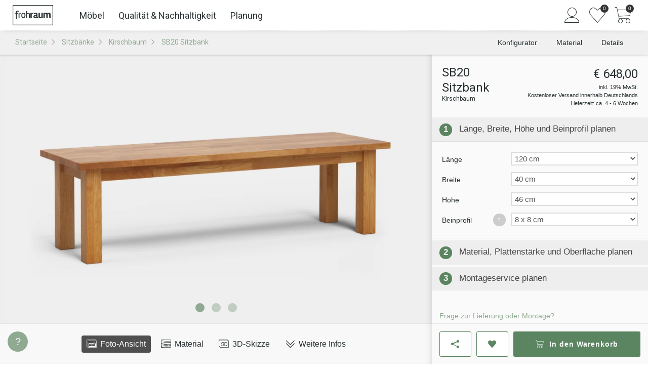

--- FILE ---
content_type: text/html; charset=utf-8
request_url: https://www.frohraum.de/sitzbaenke/kirschbaum/sb20-sitzbank
body_size: 30744
content:


<!DOCTYPE HTML>
<html lang="DE">
<head>
  <meta charset="UTF-8">
    <meta name="robots" content="index, follow">
  <meta name="description" content="Sitzbank SB20 zeitlos ✓ Maßgefertigt aus Kirschbaum ✓ Klassisches Design ✓ Manufaktur-Qualität ✓ Kostenfreie Lieferung">
  <meta name="author" content="Frohraum GmbH">
  <meta name="language" content="de">
  <meta name="revisit-after" content="2 days">
    <meta name="google-site-verification" content="qSUmr5Ms6yq4VDzZ7PLcoApX6U5ZT9mAi6AkrTDJ3sY">

  <link rel="preconnect" href="https://fonts.googleapis.com">
  <link rel="preconnect" href="https://fonts.gstatic.com" crossorigin>

  <link
    rel="preload"
    as="style"
    href="https://fonts.googleapis.com/css2?family=Roboto:wght@100;300;400;500;700&Open+Sans:ital,wght@0,300..800;1,300..800&display=swap"
  >

  <link
    href="https://fonts.googleapis.com/css2?family=Roboto:wght@100;300;400;500;700&Open+Sans:ital,wght@0,300..800;1,300..800&display=swap"
    rel="stylesheet"
    media="print"
    onload="this.media='all'"
  >

  <link rel="shortcut icon" href="/assets/favicon-b5128468745035a37e18df61aea8ec7dce49e728f9bde16d09df83c9f0a81bb8.ico" />
  <link rel="icon" href="/assets/favicon-d9d72df11b8b4ed7e6b114bbe38ad777bc0c946969c1220f586baf63ef7601c6.png" sizes="16x16" />

  <link rel="canonical" href="https://www.frohraum.de/sitzbaenke/sb20-sitzbank" />
  

  <!-- Stylesheets
  ============================================= -->
  <style>
    body {
      overflow-y: scroll;
    }

    body:not(.loaded) .show-on-load {
      display: none;
    }

    body.loaded .show-until-load {
      display: none;
    }
  </style>

  <link rel="stylesheet" href="/assets/frontend-3b4366e7ef0159c228ba3a67e332750061c43e1aaeef80e46c1282821447f95c.css" media="screen" />

  <!-- External JavaScripts
  ============================================= -->
  <script src="/assets/frontend/init-7f65d936cd443ab2f78e279c90c0b5e9bbc63c64dd553b4802976f1fb7747e76.js"></script>
  <script src="/assets/frontend-b06bb1726cc25665d4fca0e0eafed19402d40819165e4829b49f2659654b480b.js" defer="defer"></script>

    <script>
      APP.config.loadDynamic = true;
    </script>
  

    
    <script src="/assets/vite/dist/public-l0sNRNKZ.js" crossorigin="anonymous" type="module"></script>

  <meta name="viewport" content="width=device-width, initial-scale=1"/>
  <!--[if lt IE 9]>
  <script src="http://css3-mediaqueries-js.googlecode.com/svn/trunk/css3-mediaqueries.js"></script>
  <![endif]-->


  

  

  <!-- Document Title
  ============================================= -->
  <title>
      Sitzbank SB20 maßgefertigt aus Kirschbaum | Frohraum
  </title>
</head>
<body class="stretched no-transition rails-environment-production">
<script>
  (() => {
    let bodyMargin = 0;
    let configuratorScrollbarFix;

    function setBodyMargin() {
      const windowWidth = window.innerWidth;
      const bodyWidth = document.body.clientWidth;

      if (windowWidth === bodyWidth + bodyMargin) return;

      bodyMargin += bodyWidth - windowWidth;
      const halfBodyMargin = bodyMargin / 2;
      const rightMargin = Math.floor(halfBodyMargin);
      const leftMargin = Math.ceil(halfBodyMargin);
      document.body.style.marginRight = `${rightMargin}px`;
      document.body.style.marginLeft = `${leftMargin}px`;

      APP.config.scrollbarWidth = -bodyMargin;

      if (configuratorScrollbarFix) {
        configuratorScrollbarFix.style.marginRight = `${-rightMargin}px`;
      }
    }

    setBodyMargin();

    window.addEventListener('load', () => {
      configuratorScrollbarFix = document.querySelector('.configurator-scrollbar-fix');

      setBodyMargin();
    });

    window.addEventListener('resize', setBodyMargin);
  })();
</script>

<!-- Consent Management Platform -->

<!-- Google Tag Manager
============================================= -->
  <script>
    (function(w,d,s,l,i){w[l]=w[l]||[];w[l].push({'gtm.start':
    new Date().getTime(),event:'gtm.js'});var f=d.getElementsByTagName(s)[0],
    j=d.createElement(s),dl=l!='dataLayer'?'&l='+l:'';j.async=true;j.src=
    '/metrics/gtm.js?id='+i+dl;f.parentNode.insertBefore(j,f);
    })(window,document,'script','dataLayer', "GTM-NT53RP");

    $().ready(() => {

          pushDataLayerEvent({"event":"view_item","ecommerce":{"currency":"EUR","value":544.54,"items":[{"item_id":"sb20","item_name":"SB20 Sitzbank","item_brand":"Frohraum","item_category":"Möbel \u003e Sitzbänke","price":544.54,"quantity":1}]}});
    });
  </script>


<!-- Document Wrapper
============================================= -->
<div id="wrapper" class="clearfix">
  <!-- Top Bar
	============================================= -->
      <!-- no topbar -->


  <!-- Header
  ============================================= -->
      <header id="header" class="sticky-header slim-header full-header no-transition">
  <div id="header-wrap">
    <div class="container clearfix">
      <div id="primary-menu-toggle"><i class="icon-reorder"></i></div>

      <!-- Logo
      ============================================= -->
      <div id="logo">
        <a href="/"><img alt="Frohraum" width="400" height="200" src="/assets/frontend/header/frohraum-logo-8c39cea984d0fcd71ff007b4fead8ae1ebc800f1702581f08aef061164f02e23.svg" /></a>
      </div><!-- #logo end -->

        <!-- Primary Navigation
        ============================================= -->
          
              

    <nav id="primary-menu-desktop">
  <ul id="main-menu">
  <li class="main-menu-link">
    <a href="/moebel">Möbel</a>
    <div class="main-menu-submenu">
      <div class="main-menu-submenu-content">
        <ul class="main-menu-tabs">
          <li class="main-menu-tab">
            <button type="button" class="main-menu-tab-link hv-underline" data-target="#main-menu-tab-furniture">
              Kategorie
            </button>
          </li>
          <li class="main-menu-tab">
            <button type="button" class="main-menu-tab-link hv-underline" data-target="#main-menu-tab-rooms">
              Räume
            </button>
          </li>
        </ul>
        <div>
          <div class="main-menu-tab-content" id="main-menu-tab-furniture">
            <div class="main-menu-sections">
              <ul class="main-menu-section">
                  <li class="main-menu-category-link small">
                    <a href="/esstische">
                      <div class="main-menu-category-image">
                          <img alt="" loading="lazy" width="120" height="120" sizes="120px" srcset="https://res.cloudinary.com/frohraum/image/upload/c_limit,f_auto,w_120/v1/shop/menu/products/esstisch 120w,https://res.cloudinary.com/frohraum/image/upload/c_limit,f_auto,w_180/v1/shop/menu/products/esstisch 180w,https://res.cloudinary.com/frohraum/image/upload/c_limit,f_auto,w_240/v1/shop/menu/products/esstisch 240w" src="https://res.cloudinary.com/frohraum/image/upload/c_limit,f_auto,w_120/v1/shop/menu/products/esstisch" />
                      </div>
                      <span class="main-menu-category-name hv-underline">Esstische</span>
</a>                  </li>
                  <li class="main-menu-category-link small">
                    <a href="/esstische-ausziehbar">
                      <div class="main-menu-category-image">
                          <img alt="" loading="lazy" width="120" height="120" sizes="120px" srcset="https://res.cloudinary.com/frohraum/image/upload/c_limit,f_auto,w_120/v1/shop/menu/products/ausziehtisch 120w,https://res.cloudinary.com/frohraum/image/upload/c_limit,f_auto,w_180/v1/shop/menu/products/ausziehtisch 180w,https://res.cloudinary.com/frohraum/image/upload/c_limit,f_auto,w_240/v1/shop/menu/products/ausziehtisch 240w" src="https://res.cloudinary.com/frohraum/image/upload/c_limit,f_auto,w_120/v1/shop/menu/products/ausziehtisch" />
                      </div>
                      <span class="main-menu-category-name hv-underline">Ausziehtische</span>
</a>                  </li>
                  <li class="main-menu-category-link small">
                    <a href="/sitzbaenke">
                      <div class="main-menu-category-image">
                          <img alt="" loading="lazy" width="120" height="120" sizes="120px" srcset="https://res.cloudinary.com/frohraum/image/upload/c_limit,f_auto,w_120/v1/shop/menu/products/sitzbank 120w,https://res.cloudinary.com/frohraum/image/upload/c_limit,f_auto,w_180/v1/shop/menu/products/sitzbank 180w,https://res.cloudinary.com/frohraum/image/upload/c_limit,f_auto,w_240/v1/shop/menu/products/sitzbank 240w" src="https://res.cloudinary.com/frohraum/image/upload/c_limit,f_auto,w_120/v1/shop/menu/products/sitzbank" />
                      </div>
                      <span class="main-menu-category-name hv-underline">Sitzbänke</span>
</a>                  </li>
                  <li class="main-menu-category-link small">
                    <a href="/regale">
                      <div class="main-menu-category-image">
                          <img alt="" loading="lazy" width="120" height="120" sizes="120px" srcset="https://res.cloudinary.com/frohraum/image/upload/c_limit,f_auto,w_120/v1/shop/menu/products/regal 120w,https://res.cloudinary.com/frohraum/image/upload/c_limit,f_auto,w_180/v1/shop/menu/products/regal 180w,https://res.cloudinary.com/frohraum/image/upload/c_limit,f_auto,w_240/v1/shop/menu/products/regal 240w" src="https://res.cloudinary.com/frohraum/image/upload/c_limit,f_auto,w_120/v1/shop/menu/products/regal" />
                      </div>
                      <span class="main-menu-category-name hv-underline">Regale</span>
</a>                  </li>
                  <li class="main-menu-category-link small">
                    <a href="/lowboards">
                      <div class="main-menu-category-image">
                          <img alt="" loading="lazy" width="120" height="120" sizes="120px" srcset="https://res.cloudinary.com/frohraum/image/upload/c_limit,f_auto,w_120/v1/shop/menu/products/lowboard 120w,https://res.cloudinary.com/frohraum/image/upload/c_limit,f_auto,w_180/v1/shop/menu/products/lowboard 180w,https://res.cloudinary.com/frohraum/image/upload/c_limit,f_auto,w_240/v1/shop/menu/products/lowboard 240w" src="https://res.cloudinary.com/frohraum/image/upload/c_limit,f_auto,w_120/v1/shop/menu/products/lowboard" />
                      </div>
                      <span class="main-menu-category-name hv-underline">Lowboards</span>
</a>                  </li>
                  <li class="main-menu-category-link small">
                    <a href="/couchtische">
                      <div class="main-menu-category-image">
                          <img alt="" loading="lazy" width="120" height="120" sizes="120px" srcset="https://res.cloudinary.com/frohraum/image/upload/c_limit,f_auto,w_120/v1/shop/menu/products/couchtisch 120w,https://res.cloudinary.com/frohraum/image/upload/c_limit,f_auto,w_180/v1/shop/menu/products/couchtisch 180w,https://res.cloudinary.com/frohraum/image/upload/c_limit,f_auto,w_240/v1/shop/menu/products/couchtisch 240w" src="https://res.cloudinary.com/frohraum/image/upload/c_limit,f_auto,w_120/v1/shop/menu/products/couchtisch" />
                      </div>
                      <span class="main-menu-category-name hv-underline">Couchtische</span>
</a>                  </li>
                  <li class="main-menu-category-link small">
                    <a href="/betten">
                      <div class="main-menu-category-image">
                          <img alt="" loading="lazy" width="120" height="120" sizes="120px" srcset="https://res.cloudinary.com/frohraum/image/upload/c_limit,f_auto,w_120/v1/shop/menu/products/bett 120w,https://res.cloudinary.com/frohraum/image/upload/c_limit,f_auto,w_180/v1/shop/menu/products/bett 180w,https://res.cloudinary.com/frohraum/image/upload/c_limit,f_auto,w_240/v1/shop/menu/products/bett 240w" src="https://res.cloudinary.com/frohraum/image/upload/c_limit,f_auto,w_120/v1/shop/menu/products/bett" />
                      </div>
                      <span class="main-menu-category-name hv-underline">Betten</span>
</a>                  </li>
                  <li class="main-menu-category-link small">
                    <a href="/nachttische">
                      <div class="main-menu-category-image">
                          <img alt="" loading="lazy" width="120" height="120" sizes="120px" srcset="https://res.cloudinary.com/frohraum/image/upload/c_limit,f_auto,w_120/v1/shop/menu/products/nachttisch 120w,https://res.cloudinary.com/frohraum/image/upload/c_limit,f_auto,w_180/v1/shop/menu/products/nachttisch 180w,https://res.cloudinary.com/frohraum/image/upload/c_limit,f_auto,w_240/v1/shop/menu/products/nachttisch 240w" src="https://res.cloudinary.com/frohraum/image/upload/c_limit,f_auto,w_120/v1/shop/menu/products/nachttisch" />
                      </div>
                      <span class="main-menu-category-name hv-underline">Nachttische</span>
</a>                  </li>
                  <li class="main-menu-category-link small">
                    <a href="/kleiderschraenke">
                      <div class="main-menu-category-image">
                          <img alt="" loading="lazy" width="120" height="120" sizes="120px" srcset="https://res.cloudinary.com/frohraum/image/upload/c_limit,f_auto,w_120/v1/shop/menu/products/schrank 120w,https://res.cloudinary.com/frohraum/image/upload/c_limit,f_auto,w_180/v1/shop/menu/products/schrank 180w,https://res.cloudinary.com/frohraum/image/upload/c_limit,f_auto,w_240/v1/shop/menu/products/schrank 240w" src="https://res.cloudinary.com/frohraum/image/upload/c_limit,f_auto,w_120/v1/shop/menu/products/schrank" />
                      </div>
                      <span class="main-menu-category-name hv-underline">Schränke</span>
</a>                  </li>
                  <li class="main-menu-category-link small">
                    <a href="/sideboards">
                      <div class="main-menu-category-image">
                          <img alt="" loading="lazy" width="120" height="120" sizes="120px" srcset="https://res.cloudinary.com/frohraum/image/upload/c_limit,f_auto,w_120/v1/shop/menu/products/sideboard 120w,https://res.cloudinary.com/frohraum/image/upload/c_limit,f_auto,w_180/v1/shop/menu/products/sideboard 180w,https://res.cloudinary.com/frohraum/image/upload/c_limit,f_auto,w_240/v1/shop/menu/products/sideboard 240w" src="https://res.cloudinary.com/frohraum/image/upload/c_limit,f_auto,w_120/v1/shop/menu/products/sideboard" />
                      </div>
                      <span class="main-menu-category-name hv-underline">Sideboards</span>
</a>                  </li>
                  <li class="main-menu-category-link small">
                    <a href="/cubes">
                      <div class="main-menu-category-image">
                          <img alt="" loading="lazy" width="120" height="120" sizes="120px" srcset="https://res.cloudinary.com/frohraum/image/upload/c_limit,f_auto,w_120/v1/shop/menu/products/cube 120w,https://res.cloudinary.com/frohraum/image/upload/c_limit,f_auto,w_180/v1/shop/menu/products/cube 180w,https://res.cloudinary.com/frohraum/image/upload/c_limit,f_auto,w_240/v1/shop/menu/products/cube 240w" src="https://res.cloudinary.com/frohraum/image/upload/c_limit,f_auto,w_120/v1/shop/menu/products/cube" />
                      </div>
                      <span class="main-menu-category-name hv-underline">Cubes</span>
</a>                  </li>
                  <li class="main-menu-category-link small">
                    <a href="/stuehle">
                      <div class="main-menu-category-image">
                          <img alt="" loading="lazy" width="120" height="120" sizes="120px" srcset="https://res.cloudinary.com/frohraum/image/upload/c_limit,f_auto,w_120/v1/shop/menu/products/stuhl 120w,https://res.cloudinary.com/frohraum/image/upload/c_limit,f_auto,w_180/v1/shop/menu/products/stuhl 180w,https://res.cloudinary.com/frohraum/image/upload/c_limit,f_auto,w_240/v1/shop/menu/products/stuhl 240w" src="https://res.cloudinary.com/frohraum/image/upload/c_limit,f_auto,w_120/v1/shop/menu/products/stuhl" />
                      </div>
                      <span class="main-menu-category-name hv-underline">Stühle</span>
</a>                  </li>
              </ul>
              <ul class="main-menu-content-box">
                <li>
                  <p class="main-menu-list-title">Weitere Möbel</p>
                  <ul class=main-menu-block-list>
                      <li><a class="hv-underline" href="/tischplatten">Tischplatten</a></li>
                      <li><a class="hv-underline" href="/schreibtische">Schreibtische</a></li>
                      <li><a class="hv-underline" href="/rollcontainer">Rollcontainer</a></li>
                      <li><a class="hv-underline" href="/wandboards">Wandboards</a></li>
                      <li><a class="hv-underline" href="/lattenroste">Lattenroste</a></li>
                      <li><a class="hv-underline" href="/matratzen">Matratzen</a></li>
                  </ul>
                </li>

                <li class="main-menu-wood-links">
  <p class="main-menu-list-title">Nach Holzarten</p>
  <ul>
      <li class="main-menu-wood-image">
        <a href="/moebel/ahorn">
          <img alt="Ahorn" width="28" height="28" sizes="28px" srcset="https://res.cloudinary.com/frohraum/image/upload/ar_1:1,c_fill,f_auto,w_28/v1/shop/wood/ahorn-dgl.jpg 28w,https://res.cloudinary.com/frohraum/image/upload/ar_1:1,c_fill,f_auto,w_42/v1/shop/wood/ahorn-dgl.jpg 42w,https://res.cloudinary.com/frohraum/image/upload/ar_1:1,c_fill,f_auto,w_56/v1/shop/wood/ahorn-dgl.jpg 56w" loading="lazy" src="https://res.cloudinary.com/frohraum/image/upload/ar_1:1,c_fill,f_auto,w_28/v1/shop/wood/ahorn-dgl.jpg" />
</a>      </li>
      <li class="main-menu-wood-image">
        <a href="/moebel/buche">
          <img alt="Buche" width="28" height="28" sizes="28px" srcset="https://res.cloudinary.com/frohraum/image/upload/ar_1:1,c_fill,f_auto,w_28/v1/shop/wood/buche-dgl.jpg 28w,https://res.cloudinary.com/frohraum/image/upload/ar_1:1,c_fill,f_auto,w_42/v1/shop/wood/buche-dgl.jpg 42w,https://res.cloudinary.com/frohraum/image/upload/ar_1:1,c_fill,f_auto,w_56/v1/shop/wood/buche-dgl.jpg 56w" loading="lazy" src="https://res.cloudinary.com/frohraum/image/upload/ar_1:1,c_fill,f_auto,w_28/v1/shop/wood/buche-dgl.jpg" />
</a>      </li>
      <li class="main-menu-wood-image">
        <a href="/moebel/kernbuche">
          <img alt="Kernbuche" width="28" height="28" sizes="28px" srcset="https://res.cloudinary.com/frohraum/image/upload/ar_1:1,c_fill,f_auto,w_28/v1/shop/wood/kernbuche-dgl.jpg 28w,https://res.cloudinary.com/frohraum/image/upload/ar_1:1,c_fill,f_auto,w_42/v1/shop/wood/kernbuche-dgl.jpg 42w,https://res.cloudinary.com/frohraum/image/upload/ar_1:1,c_fill,f_auto,w_56/v1/shop/wood/kernbuche-dgl.jpg 56w" loading="lazy" src="https://res.cloudinary.com/frohraum/image/upload/ar_1:1,c_fill,f_auto,w_28/v1/shop/wood/kernbuche-dgl.jpg" />
</a>      </li>
      <li class="main-menu-wood-image">
        <a href="/moebel/esche">
          <img alt="Esche" width="28" height="28" sizes="28px" srcset="https://res.cloudinary.com/frohraum/image/upload/ar_1:1,c_fill,f_auto,w_28/v1/shop/wood/esche-dgl.jpg 28w,https://res.cloudinary.com/frohraum/image/upload/ar_1:1,c_fill,f_auto,w_42/v1/shop/wood/esche-dgl.jpg 42w,https://res.cloudinary.com/frohraum/image/upload/ar_1:1,c_fill,f_auto,w_56/v1/shop/wood/esche-dgl.jpg 56w" loading="lazy" src="https://res.cloudinary.com/frohraum/image/upload/ar_1:1,c_fill,f_auto,w_28/v1/shop/wood/esche-dgl.jpg" />
</a>      </li>
      <li class="main-menu-wood-image">
        <a href="/moebel/eiche">
          <img alt="Eiche" width="28" height="28" sizes="28px" srcset="https://res.cloudinary.com/frohraum/image/upload/ar_1:1,c_fill,f_auto,w_28/v1/shop/wood/eiche-dgl.jpg 28w,https://res.cloudinary.com/frohraum/image/upload/ar_1:1,c_fill,f_auto,w_42/v1/shop/wood/eiche-dgl.jpg 42w,https://res.cloudinary.com/frohraum/image/upload/ar_1:1,c_fill,f_auto,w_56/v1/shop/wood/eiche-dgl.jpg 56w" loading="lazy" src="https://res.cloudinary.com/frohraum/image/upload/ar_1:1,c_fill,f_auto,w_28/v1/shop/wood/eiche-dgl.jpg" />
</a>      </li>
      <li class="main-menu-wood-image">
        <a href="/moebel/wildeiche">
          <img alt="Wildeiche" width="28" height="28" sizes="28px" srcset="https://res.cloudinary.com/frohraum/image/upload/ar_1:1,c_fill,f_auto,w_28/v1/shop/wood/wildeiche-dgl.jpg 28w,https://res.cloudinary.com/frohraum/image/upload/ar_1:1,c_fill,f_auto,w_42/v1/shop/wood/wildeiche-dgl.jpg 42w,https://res.cloudinary.com/frohraum/image/upload/ar_1:1,c_fill,f_auto,w_56/v1/shop/wood/wildeiche-dgl.jpg 56w" loading="lazy" src="https://res.cloudinary.com/frohraum/image/upload/ar_1:1,c_fill,f_auto,w_28/v1/shop/wood/wildeiche-dgl.jpg" />
</a>      </li>
      <li class="main-menu-wood-image">
        <a href="/moebel/kirschbaum">
          <img alt="Kirschbaum" width="28" height="28" sizes="28px" srcset="https://res.cloudinary.com/frohraum/image/upload/ar_1:1,c_fill,f_auto,w_28/v1/shop/wood/kirschbaum-dgl.jpg 28w,https://res.cloudinary.com/frohraum/image/upload/ar_1:1,c_fill,f_auto,w_42/v1/shop/wood/kirschbaum-dgl.jpg 42w,https://res.cloudinary.com/frohraum/image/upload/ar_1:1,c_fill,f_auto,w_56/v1/shop/wood/kirschbaum-dgl.jpg 56w" loading="lazy" src="https://res.cloudinary.com/frohraum/image/upload/ar_1:1,c_fill,f_auto,w_28/v1/shop/wood/kirschbaum-dgl.jpg" />
</a>      </li>
      <li class="main-menu-wood-image">
        <a href="/moebel/nussbaum">
          <img alt="Nussbaum" width="28" height="28" sizes="28px" srcset="https://res.cloudinary.com/frohraum/image/upload/ar_1:1,c_fill,f_auto,w_28/v1/shop/wood/nussbaum-dgl.jpg 28w,https://res.cloudinary.com/frohraum/image/upload/ar_1:1,c_fill,f_auto,w_42/v1/shop/wood/nussbaum-dgl.jpg 42w,https://res.cloudinary.com/frohraum/image/upload/ar_1:1,c_fill,f_auto,w_56/v1/shop/wood/nussbaum-dgl.jpg 56w" loading="lazy" src="https://res.cloudinary.com/frohraum/image/upload/ar_1:1,c_fill,f_auto,w_28/v1/shop/wood/nussbaum-dgl.jpg" />
</a>      </li>
  </ul>
</li>

              </ul>
            </div>
          </div>
          <div class="main-menu-tab-content" id="main-menu-tab-rooms">
            <div class="main-menu-sections">
              <ul class="main-menu-section">
                  <li class="main-menu-category-link large">
                    <a href="/esszimmer">
                      <div class="main-menu-category-image">
                        <img alt="" loading="lazy" width="220" height="310" sizes="220px" srcset="https://res.cloudinary.com/frohraum/image/upload/ar_22:31,c_fill,f_auto,w_220/v1/shop/menu/essen 220w,https://res.cloudinary.com/frohraum/image/upload/ar_22:31,c_fill,f_auto,w_330/v1/shop/menu/essen 330w,https://res.cloudinary.com/frohraum/image/upload/ar_22:31,c_fill,f_auto,w_440/v1/shop/menu/essen 440w" src="https://res.cloudinary.com/frohraum/image/upload/ar_22:31,c_fill,f_auto,w_220/v1/shop/menu/essen" />
                      </div>
                      <span class="main-menu-category-name hv-underline">Essen</span>
</a>                  </li>
                  <li class="main-menu-category-link large">
                    <a href="/schlafzimmer">
                      <div class="main-menu-category-image">
                        <img alt="" loading="lazy" width="220" height="310" sizes="220px" srcset="https://res.cloudinary.com/frohraum/image/upload/ar_22:31,c_fill,f_auto,w_220/v1/shop/menu/schlafen 220w,https://res.cloudinary.com/frohraum/image/upload/ar_22:31,c_fill,f_auto,w_330/v1/shop/menu/schlafen 330w,https://res.cloudinary.com/frohraum/image/upload/ar_22:31,c_fill,f_auto,w_440/v1/shop/menu/schlafen 440w" src="https://res.cloudinary.com/frohraum/image/upload/ar_22:31,c_fill,f_auto,w_220/v1/shop/menu/schlafen" />
                      </div>
                      <span class="main-menu-category-name hv-underline">Schlafen</span>
</a>                  </li>
                  <li class="main-menu-category-link large">
                    <a href="/wohnzimmer">
                      <div class="main-menu-category-image">
                        <img alt="" loading="lazy" width="220" height="310" sizes="220px" srcset="https://res.cloudinary.com/frohraum/image/upload/ar_22:31,c_fill,f_auto,w_220/v1/shop/menu/wohnen 220w,https://res.cloudinary.com/frohraum/image/upload/ar_22:31,c_fill,f_auto,w_330/v1/shop/menu/wohnen 330w,https://res.cloudinary.com/frohraum/image/upload/ar_22:31,c_fill,f_auto,w_440/v1/shop/menu/wohnen 440w" src="https://res.cloudinary.com/frohraum/image/upload/ar_22:31,c_fill,f_auto,w_220/v1/shop/menu/wohnen" />
                      </div>
                      <span class="main-menu-category-name hv-underline">Wohnen</span>
</a>                  </li>
                  <li class="main-menu-category-link large">
                    <a href="/arbeitszimmer">
                      <div class="main-menu-category-image">
                        <img alt="" loading="lazy" width="220" height="310" sizes="220px" srcset="https://res.cloudinary.com/frohraum/image/upload/ar_22:31,c_fill,f_auto,w_220/v1/shop/menu/arbeiten 220w,https://res.cloudinary.com/frohraum/image/upload/ar_22:31,c_fill,f_auto,w_330/v1/shop/menu/arbeiten 330w,https://res.cloudinary.com/frohraum/image/upload/ar_22:31,c_fill,f_auto,w_440/v1/shop/menu/arbeiten 440w" src="https://res.cloudinary.com/frohraum/image/upload/ar_22:31,c_fill,f_auto,w_220/v1/shop/menu/arbeiten" />
                      </div>
                      <span class="main-menu-category-name hv-underline">Arbeiten</span>
</a>                  </li>
              </ul>
            </div>
          </div>
        </div>
      </div>
    </div>
  </li>

  <li class="main-menu-link">
    <a href="/qualitaet">Qualität &amp; Nachhaltigkeit</a>
    <div class="main-menu-submenu">
      <div class="main-menu-submenu-content main-menu-grid">
          <div class="main-menu-link-box ">
              <img alt="" loading="lazy" width="155" height="233" sizes="155px" srcset="https://res.cloudinary.com/frohraum/image/upload/ar_155:162,c_auto,f_auto,w_155/v1/shop/menu/bild-werkstatt-a 155w,https://res.cloudinary.com/frohraum/image/upload/ar_155:162,c_auto,f_auto,w_155/v1/shop/menu/bild-werkstatt-a 233w,https://res.cloudinary.com/frohraum/image/upload/ar_155:162,c_auto,f_auto,w_155/v1/shop/menu/bild-werkstatt-a 310w" src="https://res.cloudinary.com/frohraum/image/upload/ar_155:162,c_auto,f_auto,w_155/v1/shop/menu/bild-werkstatt-a" />
            <div class="main-menu-content-section">
              <p class="main-menu-sub-title margin-xs bottom">
                Manufaktur-Qualität nach Maß
              </p>
              <ul>
                  <li>
                    <a href="/qualitaet/materialien">
                      <i class="icon-arrow-right"></i>
                      <span class="hv-underline">Glas, Metall &amp; Stoffe</span>
</a>                  </li>
                  <li>
                    <a href="/qualitaet/moebelelemente">
                      <i class="icon-arrow-right"></i>
                      <span class="hv-underline">Beschläge &amp; Mechanik</span>
</a>                  </li>
                  <li>
                    <a href="/unternehmen/referenzen">
                      <i class="icon-arrow-right"></i>
                      <span class="hv-underline">Kundenfotos</span>
</a>                  </li>
                  <li>
                    <a href="/kundenprojekte">
                      <i class="icon-arrow-right"></i>
                      <span class="hv-underline">Kundenprojekte &amp; Inspiration</span>
</a>                  </li>
              </ul>
            </div>
          </div>
          <div class="main-menu-link-box ">
              <img alt="" loading="lazy" width="155" height="233" sizes="155px" srcset="https://res.cloudinary.com/frohraum/image/upload/ar_155:162,c_auto,f_auto,w_155/v1/shop/menu/bild-werkstatt-b 155w,https://res.cloudinary.com/frohraum/image/upload/ar_155:162,c_auto,f_auto,w_155/v1/shop/menu/bild-werkstatt-b 233w,https://res.cloudinary.com/frohraum/image/upload/ar_155:162,c_auto,f_auto,w_155/v1/shop/menu/bild-werkstatt-b 310w" src="https://res.cloudinary.com/frohraum/image/upload/ar_155:162,c_auto,f_auto,w_155/v1/shop/menu/bild-werkstatt-b" />
            <div class="main-menu-content-section">
              <p class="main-menu-sub-title margin-xs bottom">
                <a href="/qualitaet/moebelpflege">Möbelpflege: Ratgeber für lange Freude</a>
              </p>
              <ul>
                  <li>
                    <a href="/qualitaet/reinigung-geoelter-massivholzmoebel">
                      <i class="icon-arrow-right"></i>
                      <span class="hv-underline">Reinigung &amp; Pflege geölter Oberflächen</span>
</a>                  </li>
                  <li>
                    <a href="/qualitaet/massivholzmoebel-nachoelen">
                      <i class="icon-arrow-right"></i>
                      <span class="hv-underline">Holzpflege &amp; Auffrischung mit Öl</span>
</a>                  </li>
                  <li>
                    <a href="/qualitaet/massivholzmoebel-kratzer-dellen-risse-reparieren">
                      <i class="icon-arrow-right"></i>
                      <span class="hv-underline">Massivholzoberflächen reparieren</span>
</a>                  </li>
                  <li>
                    <a href="/ratgeber">
                      <i class="icon-arrow-right"></i>
                      <span class="hv-underline">Mehr aus dem Ratgeber</span>
</a>                  </li>
              </ul>
            </div>
          </div>
          <div class="main-menu-link-box large">
              <img alt="" loading="lazy" width="240" height="360" sizes="240px" srcset="https://res.cloudinary.com/frohraum/image/upload/ar_240:350,c_auto,f_auto,w_240/v1/shop/menu/bild-showroom-schrank 240w,https://res.cloudinary.com/frohraum/image/upload/ar_240:350,c_auto,f_auto,w_240/v1/shop/menu/bild-showroom-schrank 360w,https://res.cloudinary.com/frohraum/image/upload/ar_240:350,c_auto,f_auto,w_240/v1/shop/menu/bild-showroom-schrank 480w" src="https://res.cloudinary.com/frohraum/image/upload/ar_240:350,c_auto,f_auto,w_240/v1/shop/menu/bild-showroom-schrank" />
            <div class="main-menu-content-section">
              <p class="main-menu-sub-title margin-xs bottom">
                Nachhaltige Möbel aus natürlichem Holz
              </p>
              <ul>
                  <li>
                    <a href="/massivholz/holzarten">
                      <i class="icon-arrow-right"></i>
                      <span class="hv-underline">Unsere Holzarten</span>
</a>                  </li>
                  <li>
                    <a href="/massivholz">
                      <i class="icon-arrow-right"></i>
                      <span class="hv-underline">Was ist Massivholz?</span>
</a>                  </li>
                  <li>
                    <a href="/massivholz/oberflaechen">
                      <i class="icon-arrow-right"></i>
                      <span class="hv-underline">Oberflächenbehandlung</span>
</a>                  </li>
                  <li>
                    <a href="/massivholz/holz-licht">
                      <i class="icon-arrow-right"></i>
                      <span class="hv-underline">Holz &amp; Lichteinflüsse</span>
</a>                  </li>
                  <li>
                    <a href="/massivholz/luftfeuchtigkeit-raumluft">
                      <i class="icon-arrow-right"></i>
                      <span class="hv-underline">Die optimale Raumluft</span>
</a>                  </li>
              </ul>
            </div>
          </div>
      </div>
    </div>
  </li>

  <li class="main-menu-link">
    <a href="/service">Planung</a>
    <div class="main-menu-submenu">
      <div class="main-menu-submenu-content">
        <div class="main-menu-sections">
          <div>
            <p class="main-menu-sub-title">Wir helfen bei der Planung Ihrer Maßmöbel</p>
            <ul class="main-menu-block-list">
              <li class="main-menu-icon-link">
                <a href="/service/holzprobe">
                  <i class="icon-wood"></i>
                  <span class="main-menu-icon-link-text">Gratis Holzmuster bestellen</span>
                </a>
              </li>
              <li class="main-menu-icon-link">
                <a href="/service/remote-beratung">
                  <i class="icon-chat"></i>
                  <span class="main-menu-icon-link-text">Planungstermin per Video/Telefon</span>
                </a>
              </li>
              <li class="main-menu-icon-link">
                <a href="/service/email-anfrage">
                  <i class="icon-email"></i>
                  <span class="main-menu-icon-link-text">Kontakt per Mail</span>
                </a>
              </li>
              <li class="main-menu-icon-link light">
                <a href="https://wa.me/4915792380070">
                  <i class="icon-whatsapp"></i>
                  <span class="main-menu-icon-link-text">Frage per Whatsapp</span>
                </a>
              </li>
              <li class="main-menu-icon-link light">
                <a href="/service/aufmass">
                  <i class="icon-measure"></i>
                  <span class="main-menu-icon-link-text">Aufmaß Service &amp; Sonderanfertigungen</span>
                </a>
              </li>
            </ul>
          </div>
          <div class="main-menu-showroom-list">
            <p class="main-menu-sub-title">Vor Ort im Showroom</p>
            <div class="main-menu-flex">
              <div class="main-menu-showroom-featured-image">
                  <img width="227" height="265" sizes="227px" srcset="https://res.cloudinary.com/frohraum/image/upload/ar_227:265,c_auto,f_auto,w_227/v1/shop/menu/bild-showroom-beratung 227w,https://res.cloudinary.com/frohraum/image/upload/ar_227:265,c_auto,f_auto,w_341/v1/shop/menu/bild-showroom-beratung 341w,https://res.cloudinary.com/frohraum/image/upload/ar_227:265,c_auto,f_auto,w_454/v1/shop/menu/bild-showroom-beratung 454w" alt="" loading="lazy" src="https://res.cloudinary.com/frohraum/image/upload/ar_227:265,c_auto,f_auto,w_227/v1/shop/menu/bild-showroom-beratung" />
              </div>
              <ul class="main-menu-block-list">
                <li class="main-menu-showroom-list-item ">
                  <a href="/berlin">
                    <img class="main-menu-showroom-image" width="137" height="82" sizes="137px" srcset="https://res.cloudinary.com/frohraum/image/upload/ar_137:82,c_auto,f_auto,w_137/v1/shop/showrooms/holzwand-eckregal-showroom-berlin 137w,https://res.cloudinary.com/frohraum/image/upload/ar_137:82,c_auto,f_auto,w_206/v1/shop/showrooms/holzwand-eckregal-showroom-berlin 206w,https://res.cloudinary.com/frohraum/image/upload/ar_137:82,c_auto,f_auto,w_274/v1/shop/showrooms/holzwand-eckregal-showroom-berlin 274w" alt="" loading="lazy" src="https://res.cloudinary.com/frohraum/image/upload/ar_137:82,c_auto,f_auto,w_137/v1/shop/showrooms/holzwand-eckregal-showroom-berlin" />
                    <div class="main-menu-showroom-text">
                      <p>Berlin Schöneberg</p>
                      <span class="hv-underline">Beratungstermin buchen</span>
                    </div>
                  </a>
                </li>
                <li class="main-menu-showroom-list-item ">
                  <a href="/hamburg">
                    <img class="main-menu-showroom-image" width="137" height="82" sizes="137px" srcset="https://res.cloudinary.com/frohraum/image/upload/ar_137:82,c_auto,f_auto,w_137/v1/shop/showrooms/bild-showroom-hamburg 137w,https://res.cloudinary.com/frohraum/image/upload/ar_137:82,c_auto,f_auto,w_206/v1/shop/showrooms/bild-showroom-hamburg 206w,https://res.cloudinary.com/frohraum/image/upload/ar_137:82,c_auto,f_auto,w_274/v1/shop/showrooms/bild-showroom-hamburg 274w" alt="" loading="lazy" src="https://res.cloudinary.com/frohraum/image/upload/ar_137:82,c_auto,f_auto,w_137/v1/shop/showrooms/bild-showroom-hamburg" />
                    <div class="main-menu-showroom-text">
                      <p>Hamburg Eppendorf</p>
                      <span class="hv-underline">Beratungstermin buchen</span>
                    </div>
                  </a>
                </li>
                <li class="main-menu-showroom-list-item ">
                  <a href="/muenchen">
                    <img class="main-menu-showroom-image" width="137" height="82" sizes="137px" srcset="https://res.cloudinary.com/frohraum/image/upload/ar_137:82,c_auto,f_auto,w_137/v1/shop/showrooms/showroom-Muenchen 137w,https://res.cloudinary.com/frohraum/image/upload/ar_137:82,c_auto,f_auto,w_206/v1/shop/showrooms/showroom-Muenchen 206w,https://res.cloudinary.com/frohraum/image/upload/ar_137:82,c_auto,f_auto,w_274/v1/shop/showrooms/showroom-Muenchen 274w" alt="" loading="lazy" src="https://res.cloudinary.com/frohraum/image/upload/ar_137:82,c_auto,f_auto,w_137/v1/shop/showrooms/showroom-Muenchen" />
                    <div class="main-menu-showroom-text">
                      <p>München Maxvorstadt</p>
                      <span class="hv-underline">Beratungstermin buchen</span>
                    </div>
                  </a>
                </li>
              </ul>
            </div>
          </div>
        </div>
      </div>
    </div>
  </li>
</ul>

</nav>

<nav id="primary-menu-mobile">
  <ul class='mobile-menu-list'>
  <li class="mobile-menu-list-item mobile-menu-submenu">
    <a href='/moebel' class="mobile-menu-link">Möbel</a>
    <i class="icon-plus"></i>
    <i class="icon-minus"></i>
    <ul class="mobile-menu-submenu-list">
        <li class="mobile-submenu-product">
            <img alt="" loading="lazy" width="38" height="38" sizes="38px" srcset="https://res.cloudinary.com/frohraum/image/upload/c_limit,f_auto,w_38/v1/shop/menu/products/esstisch 38w,https://res.cloudinary.com/frohraum/image/upload/c_limit,f_auto,w_57/v1/shop/menu/products/esstisch 57w,https://res.cloudinary.com/frohraum/image/upload/c_limit,f_auto,w_76/v1/shop/menu/products/esstisch 76w" src="https://res.cloudinary.com/frohraum/image/upload/c_limit,f_auto,w_38/v1/shop/menu/products/esstisch" />
          <a href="/esstische">Esstische</a>
        </li>
        <li class="mobile-submenu-product">
            <img alt="" loading="lazy" width="38" height="38" sizes="38px" srcset="https://res.cloudinary.com/frohraum/image/upload/c_limit,f_auto,w_38/v1/shop/menu/products/ausziehtisch 38w,https://res.cloudinary.com/frohraum/image/upload/c_limit,f_auto,w_57/v1/shop/menu/products/ausziehtisch 57w,https://res.cloudinary.com/frohraum/image/upload/c_limit,f_auto,w_76/v1/shop/menu/products/ausziehtisch 76w" src="https://res.cloudinary.com/frohraum/image/upload/c_limit,f_auto,w_38/v1/shop/menu/products/ausziehtisch" />
          <a href="/esstische-ausziehbar">Ausziehtische</a>
        </li>
        <li class="mobile-submenu-product">
            <img alt="" loading="lazy" width="38" height="38" sizes="38px" srcset="https://res.cloudinary.com/frohraum/image/upload/c_limit,f_auto,w_38/v1/shop/menu/products/sitzbank 38w,https://res.cloudinary.com/frohraum/image/upload/c_limit,f_auto,w_57/v1/shop/menu/products/sitzbank 57w,https://res.cloudinary.com/frohraum/image/upload/c_limit,f_auto,w_76/v1/shop/menu/products/sitzbank 76w" src="https://res.cloudinary.com/frohraum/image/upload/c_limit,f_auto,w_38/v1/shop/menu/products/sitzbank" />
          <a href="/sitzbaenke">Sitzbänke</a>
        </li>
        <li class="mobile-submenu-product">
            <img alt="" loading="lazy" width="38" height="38" sizes="38px" srcset="https://res.cloudinary.com/frohraum/image/upload/c_limit,f_auto,w_38/v1/shop/menu/products/regal 38w,https://res.cloudinary.com/frohraum/image/upload/c_limit,f_auto,w_57/v1/shop/menu/products/regal 57w,https://res.cloudinary.com/frohraum/image/upload/c_limit,f_auto,w_76/v1/shop/menu/products/regal 76w" src="https://res.cloudinary.com/frohraum/image/upload/c_limit,f_auto,w_38/v1/shop/menu/products/regal" />
          <a href="/regale">Regale</a>
        </li>
        <li class="mobile-submenu-product">
            <img alt="" loading="lazy" width="38" height="38" sizes="38px" srcset="https://res.cloudinary.com/frohraum/image/upload/c_limit,f_auto,w_38/v1/shop/menu/products/lowboard 38w,https://res.cloudinary.com/frohraum/image/upload/c_limit,f_auto,w_57/v1/shop/menu/products/lowboard 57w,https://res.cloudinary.com/frohraum/image/upload/c_limit,f_auto,w_76/v1/shop/menu/products/lowboard 76w" src="https://res.cloudinary.com/frohraum/image/upload/c_limit,f_auto,w_38/v1/shop/menu/products/lowboard" />
          <a href="/lowboards">Lowboards</a>
        </li>
        <li class="mobile-submenu-product">
            <img alt="" loading="lazy" width="38" height="38" sizes="38px" srcset="https://res.cloudinary.com/frohraum/image/upload/c_limit,f_auto,w_38/v1/shop/menu/products/couchtisch 38w,https://res.cloudinary.com/frohraum/image/upload/c_limit,f_auto,w_57/v1/shop/menu/products/couchtisch 57w,https://res.cloudinary.com/frohraum/image/upload/c_limit,f_auto,w_76/v1/shop/menu/products/couchtisch 76w" src="https://res.cloudinary.com/frohraum/image/upload/c_limit,f_auto,w_38/v1/shop/menu/products/couchtisch" />
          <a href="/couchtische">Couchtische</a>
        </li>
        <li class="mobile-submenu-product">
            <img alt="" loading="lazy" width="38" height="38" sizes="38px" srcset="https://res.cloudinary.com/frohraum/image/upload/c_limit,f_auto,w_38/v1/shop/menu/products/bett 38w,https://res.cloudinary.com/frohraum/image/upload/c_limit,f_auto,w_57/v1/shop/menu/products/bett 57w,https://res.cloudinary.com/frohraum/image/upload/c_limit,f_auto,w_76/v1/shop/menu/products/bett 76w" src="https://res.cloudinary.com/frohraum/image/upload/c_limit,f_auto,w_38/v1/shop/menu/products/bett" />
          <a href="/betten">Betten</a>
        </li>
        <li class="mobile-submenu-product">
            <img alt="" loading="lazy" width="38" height="38" sizes="38px" srcset="https://res.cloudinary.com/frohraum/image/upload/c_limit,f_auto,w_38/v1/shop/menu/products/nachttisch 38w,https://res.cloudinary.com/frohraum/image/upload/c_limit,f_auto,w_57/v1/shop/menu/products/nachttisch 57w,https://res.cloudinary.com/frohraum/image/upload/c_limit,f_auto,w_76/v1/shop/menu/products/nachttisch 76w" src="https://res.cloudinary.com/frohraum/image/upload/c_limit,f_auto,w_38/v1/shop/menu/products/nachttisch" />
          <a href="/nachttische">Nachttische</a>
        </li>
        <li class="mobile-submenu-product">
            <img alt="" loading="lazy" width="38" height="38" sizes="38px" srcset="https://res.cloudinary.com/frohraum/image/upload/c_limit,f_auto,w_38/v1/shop/menu/products/schrank 38w,https://res.cloudinary.com/frohraum/image/upload/c_limit,f_auto,w_57/v1/shop/menu/products/schrank 57w,https://res.cloudinary.com/frohraum/image/upload/c_limit,f_auto,w_76/v1/shop/menu/products/schrank 76w" src="https://res.cloudinary.com/frohraum/image/upload/c_limit,f_auto,w_38/v1/shop/menu/products/schrank" />
          <a href="/kleiderschraenke">Schränke</a>
        </li>
        <li class="mobile-submenu-product">
            <img alt="" loading="lazy" width="38" height="38" sizes="38px" srcset="https://res.cloudinary.com/frohraum/image/upload/c_limit,f_auto,w_38/v1/shop/menu/products/sideboard 38w,https://res.cloudinary.com/frohraum/image/upload/c_limit,f_auto,w_57/v1/shop/menu/products/sideboard 57w,https://res.cloudinary.com/frohraum/image/upload/c_limit,f_auto,w_76/v1/shop/menu/products/sideboard 76w" src="https://res.cloudinary.com/frohraum/image/upload/c_limit,f_auto,w_38/v1/shop/menu/products/sideboard" />
          <a href="/sideboards">Sideboards</a>
        </li>
        <li class="mobile-submenu-product">
            <img alt="" loading="lazy" width="38" height="38" sizes="38px" srcset="https://res.cloudinary.com/frohraum/image/upload/c_limit,f_auto,w_38/v1/shop/menu/products/cube 38w,https://res.cloudinary.com/frohraum/image/upload/c_limit,f_auto,w_57/v1/shop/menu/products/cube 57w,https://res.cloudinary.com/frohraum/image/upload/c_limit,f_auto,w_76/v1/shop/menu/products/cube 76w" src="https://res.cloudinary.com/frohraum/image/upload/c_limit,f_auto,w_38/v1/shop/menu/products/cube" />
          <a href="/cubes">Cubes</a>
        </li>
        <li class="mobile-submenu-product">
            <img alt="" loading="lazy" width="38" height="38" sizes="38px" srcset="https://res.cloudinary.com/frohraum/image/upload/c_limit,f_auto,w_38/v1/shop/menu/products/stuhl 38w,https://res.cloudinary.com/frohraum/image/upload/c_limit,f_auto,w_57/v1/shop/menu/products/stuhl 57w,https://res.cloudinary.com/frohraum/image/upload/c_limit,f_auto,w_76/v1/shop/menu/products/stuhl 76w" src="https://res.cloudinary.com/frohraum/image/upload/c_limit,f_auto,w_38/v1/shop/menu/products/stuhl" />
          <a href="/stuehle">Stühle</a>
        </li>
        <li class="mobile-submenu-product">
            <img alt="" loading="lazy" width="38" height="24" sizes="38px" srcset="https://res.cloudinary.com/frohraum/image/upload/c_limit,f_auto,w_38/v1/production/shop/active_storage/2yvcjgu8kdncs38yddz32bf4ihq4/t03-tischplatte-a1-kirschbaum-dgl 38w,https://res.cloudinary.com/frohraum/image/upload/c_limit,f_auto,w_57/v1/production/shop/active_storage/2yvcjgu8kdncs38yddz32bf4ihq4/t03-tischplatte-a1-kirschbaum-dgl 57w,https://res.cloudinary.com/frohraum/image/upload/c_limit,f_auto,w_76/v1/production/shop/active_storage/2yvcjgu8kdncs38yddz32bf4ihq4/t03-tischplatte-a1-kirschbaum-dgl 76w" src="https://res.cloudinary.com/frohraum/image/upload/c_limit,f_auto,w_38/v1/production/shop/active_storage/2yvcjgu8kdncs38yddz32bf4ihq4/t03-tischplatte-a1-kirschbaum-dgl" />
          <a href="/tischplatten">Tischplatten</a>
        </li>
        <li class="mobile-submenu-product">
            <img alt="" loading="lazy" width="38" height="24" sizes="38px" srcset="https://res.cloudinary.com/frohraum/image/upload/c_limit,f_auto,w_38/v1/production/shop/active_storage/hda7znws4ku2r54bt8zmk4s0ptf2/st03-schreibtisch-hoehenverstellbar-schwarz-a2-nussbaum-dgl 38w,https://res.cloudinary.com/frohraum/image/upload/c_limit,f_auto,w_57/v1/production/shop/active_storage/hda7znws4ku2r54bt8zmk4s0ptf2/st03-schreibtisch-hoehenverstellbar-schwarz-a2-nussbaum-dgl 57w,https://res.cloudinary.com/frohraum/image/upload/c_limit,f_auto,w_76/v1/production/shop/active_storage/hda7znws4ku2r54bt8zmk4s0ptf2/st03-schreibtisch-hoehenverstellbar-schwarz-a2-nussbaum-dgl 76w" src="https://res.cloudinary.com/frohraum/image/upload/c_limit,f_auto,w_38/v1/production/shop/active_storage/hda7znws4ku2r54bt8zmk4s0ptf2/st03-schreibtisch-hoehenverstellbar-schwarz-a2-nussbaum-dgl" />
          <a href="/schreibtische">Schreibtische</a>
        </li>
        <li class="mobile-submenu-product">
            <img alt="" loading="lazy" width="38" height="32" sizes="38px" srcset="https://res.cloudinary.com/frohraum/image/upload/c_limit,f_auto,w_38/v1/production/shop/active_storage/kjj76z04ehegskswu2z2tmg8jbff/rc600-rollcontainer-a1-kernbuche-menu 38w,https://res.cloudinary.com/frohraum/image/upload/c_limit,f_auto,w_57/v1/production/shop/active_storage/kjj76z04ehegskswu2z2tmg8jbff/rc600-rollcontainer-a1-kernbuche-menu 57w,https://res.cloudinary.com/frohraum/image/upload/c_limit,f_auto,w_76/v1/production/shop/active_storage/kjj76z04ehegskswu2z2tmg8jbff/rc600-rollcontainer-a1-kernbuche-menu 76w" src="https://res.cloudinary.com/frohraum/image/upload/c_limit,f_auto,w_38/v1/production/shop/active_storage/kjj76z04ehegskswu2z2tmg8jbff/rc600-rollcontainer-a1-kernbuche-menu" />
          <a href="/rollcontainer">Rollcontainer</a>
        </li>
        <li class="mobile-submenu-product">
            <img alt="" loading="lazy" width="38" height="31" sizes="38px" srcset="https://res.cloudinary.com/frohraum/image/upload/c_limit,f_auto,w_38/v1/shop/menu/products/wandboard 38w,https://res.cloudinary.com/frohraum/image/upload/c_limit,f_auto,w_57/v1/shop/menu/products/wandboard 57w,https://res.cloudinary.com/frohraum/image/upload/c_limit,f_auto,w_76/v1/shop/menu/products/wandboard 76w" src="https://res.cloudinary.com/frohraum/image/upload/c_limit,f_auto,w_38/v1/shop/menu/products/wandboard" />
          <a href="/wandboards">Wandboards</a>
        </li>
        <li class="mobile-submenu-product">
            <img alt="" loading="lazy" width="38" height="24" sizes="38px" srcset="https://res.cloudinary.com/frohraum/image/upload/c_limit,f_auto,w_38/v1/shop/menu/products/lattenrost 38w,https://res.cloudinary.com/frohraum/image/upload/c_limit,f_auto,w_57/v1/shop/menu/products/lattenrost 57w,https://res.cloudinary.com/frohraum/image/upload/c_limit,f_auto,w_76/v1/shop/menu/products/lattenrost 76w" src="https://res.cloudinary.com/frohraum/image/upload/c_limit,f_auto,w_38/v1/shop/menu/products/lattenrost" />
          <a href="/lattenroste">Lattenroste</a>
        </li>
        <li class="mobile-submenu-product">
            <img alt="" loading="lazy" width="38" height="24" sizes="38px" srcset="https://res.cloudinary.com/frohraum/image/upload/c_limit,f_auto,w_38/v1/shop/menu/products/matratze 38w,https://res.cloudinary.com/frohraum/image/upload/c_limit,f_auto,w_57/v1/shop/menu/products/matratze 57w,https://res.cloudinary.com/frohraum/image/upload/c_limit,f_auto,w_76/v1/shop/menu/products/matratze 76w" src="https://res.cloudinary.com/frohraum/image/upload/c_limit,f_auto,w_38/v1/shop/menu/products/matratze" />
          <a href="/matratzen">Matratzen</a>
        </li>
    </ul>
  </li>

  <li class="mobile-menu-list-item mobile-menu-submenu">
    <a href='/qualitaet' class="mobile-menu-link">Qualität &amp; Nachhaltigkeit</a>
    <i class="icon-plus"></i>
    <i class="icon-minus"></i>

    <ul class="mobile-menu-submenu-list">
        <li class="mobile-submenu-link-group">
          <div class="mobile-submenu-heading">
            Nachhaltige Möbel aus natürlichem Holz
          </div>
          <ul>
              <li class="mobile-submenu-item"><a href="/massivholz/holzarten">Unsere Holzarten</a></li>
              <li class="mobile-submenu-item"><a href="/massivholz">Was ist Massivholz?</a></li>
              <li class="mobile-submenu-item"><a href="/massivholz/oberflaechen">Oberflächenbehandlung</a></li>
              <li class="mobile-submenu-item"><a href="/massivholz/holz-licht">Holz &amp; Lichteinflüsse</a></li>
              <li class="mobile-submenu-item"><a href="/massivholz/luftfeuchtigkeit-raumluft">Die optimale Raumluft</a></li>
          </ul>
        </li>
        <li class="mobile-submenu-link-group">
          <div class="mobile-submenu-heading">
            <a href="/qualitaet/moebelpflege">Möbelpflege: Ratgeber für lange Freude</a>
          </div>
          <ul>
              <li class="mobile-submenu-item"><a href="/qualitaet/reinigung-geoelter-massivholzmoebel">Reinigung &amp; Pflege geölter Oberflächen</a></li>
              <li class="mobile-submenu-item"><a href="/qualitaet/massivholzmoebel-nachoelen">Holzpflege &amp; Auffrischung mit Öl</a></li>
              <li class="mobile-submenu-item"><a href="/qualitaet/massivholzmoebel-kratzer-dellen-risse-reparieren">Massivholzoberflächen reparieren</a></li>
              <li class="mobile-submenu-item"><a href="/ratgeber">Mehr aus dem Ratgeber</a></li>
          </ul>
        </li>
        <li class="mobile-submenu-link-group">
          <div class="mobile-submenu-heading">
            Manufaktur-Qualität nach Maß
          </div>
          <ul>
              <li class="mobile-submenu-item"><a href="/qualitaet/materialien">Glas, Metall &amp; Stoffe</a></li>
              <li class="mobile-submenu-item"><a href="/qualitaet/moebelelemente">Beschläge &amp; Mechanik</a></li>
              <li class="mobile-submenu-item"><a href="/unternehmen/referenzen">Kundenfotos</a></li>
              <li class="mobile-submenu-item"><a href="/kundenprojekte">Kundenprojekte &amp; Inspiration</a></li>
          </ul>
        </li>
    </ul>
  </li>

  <li class="mobile-menu-list-item mobile-menu-footer">
    <div class="mobile-submenu-heading-footer">Wir helfen Ihnen bei der Planung:</div>
    <ul class="mobile-menu-footer-options mobile-menu-submenu-list">
        <li>
          <i class="icon-location"></i>
          <div id="showroom-footer" class="mobile-menu-footer-showrooms">
            <a href='/unternehmen/ausstellung'>Beratungstermin vor Ort vereinbaren:</a>
            <a href="/berlin"><strong>Berlin</strong></a>
            <span>,</span>
            <a href="/hamburg"><strong>Hamburg</strong></a>
            <span>oder</span>
            <a href="/muenchen"><strong>München</strong></a>
          </div>
        </li>
      <li>
        <i class="icon-chat"></i>
        <a href="/service/remote-beratung">Planungstermin per Video/Telefon buchen</a>
      </li>
      <li>
        <i class="icon-wood"></i>
        <a href="/service/holzprobe">Holzmuster bestellen</a>
      </li>
      <li>
        <i class="icon-call"></i>
        <span>
          Sie erreichen uns telefonisch: <br />
          <a href="tel:030-577049433" class="tel-link"><strong>030-577049433</strong></a>
          <small>(Mo-Fr 9-18 Uhr)</small>
        </span>
      </li>
      <li>
        <i class="icon-whatsapp"></i>
        <a href='https://wa.me/4915792380070'>Frage per Whatsapp</a>
      </li>
      <li>
        <i class="icon-email"></i>
        <a href="/email_tickets/new">Kontakt per Email</a>
      </li>
      <li>
        <i class="icon-user"></i>
        <a href="/account_sessions/new">Kundenkonto anmelden</a>
      </li>
    </ul>
  </li>

  <li class="mobile-menu-list-item mobile-menu-trusted-shops-footer">
      <div class="shop-rating-wrapper">
        <div class="shop-rating">
          <div class="shop-rating-stars">
            <div class="shop-rating-empty-stars">
                <i class="icon-star3"></i>
                <i class="icon-star3"></i>
                <i class="icon-star3"></i>
                <i class="icon-star3"></i>
                <i class="icon-star3"></i>
            </div>

            <div class="shop-rating-full-stars">
                <i class="icon-star3"></i>
                <i class="icon-star3"></i>
                <i class="icon-star3"></i>
                <i class="icon-star3"></i>

                <span class="shop-rating-fractional-star">
                  <i class="icon-star3"></i>
                  <i class="icon-star3" style="width: 82.00000000000003%"></i>
                </span>
            </div>
          </div>

          <div>
            <strong>4.82</strong>/5.0

            <a href="https://www.trustedshops.de/bewertung/info_XF5B51A4D13968EC0A96C78A0E5CEFBC6.html">
              (153 Bewertungen)
</a>          </div>
        </div>
      </div>
  </li>
</ul>

</nav>




        

        <div id="menu-icons" class="menu-icons"></div>
    </div>
  </div>
</header><!-- #header end -->



    <div id="page-menu" class="sticky-page-menu full-header">
    <div id="page-menu-wrap">
      <div class="container">
        <div class="menu-title">
          <ul class="crumb"><li><a href="/">Startseite</a></li><li><a href="/sitzbaenke">Sitzbänke</a></li><li><a href="/sitzbaenke/kirschbaum">Kirschbaum</a></li><li><a href="/sitzbaenke/kirschbaum/sb20-sitzbank">SB20 Sitzbank</a></li></ul>
        </div>
        <nav class="one-page-menu" data-default-href="section-configurator">
          <ul>
            <li>
              <a href="#" data-href="#section-configurator">
                <div>Konfigurator</div>
              </a>
            </li>
            <li style="display:none">
              <a href="#" data-href="#section-review">
                <div>Überblick</div>
              </a>
            </li>
              <li>
                <a href="#" data-href="#section-material">
                  <div>Material</div>
                </a>
              </li>
            <li>
              <a href="#" data-href="#section-details">
                <div>Details</div>
              </a>
            </li>
          </ul>
        </nav>

        <div id="page-submenu-trigger"><i class="icon-reorder"></i></div>
      </div>
    </div>
  </div>

  <main id="content">
    <div class="content-wrap">
          

        <section id="section-configurator">
    <div itemscope="itemscope" itemtype="https://schema.org/Product"><meta itemprop="brand" content="frohraum"><meta itemprop="productID" content="sb20-kirschbaum"><meta itemprop="name" content="Sitzbank SB20 maßgefertigt aus Kirschbaum - zeitlos klassische Form | Frohraum"><meta itemprop="description" content="Maßgefertigte Sitzbank SB20 aus Kirschbaum - archetypisches Design in geradlinger Formgebung. Von erfahrenen Tischlern mit überstehender Sitzfläche und solider Zargenkonstruktion konstruiert. Die zeitlose Gestaltung ist in jeden Wohnraum harmonisch integrierbar. Behandelt mit lebensmittelechtem Öl für natürlichen Schutz. Gefertigt in Manufaktur-Qualität nach Ihren Wunschvorgaben. Persönliche Beratung und versandkostenfreie Lieferung inklusive – Montageservice auf Wunsch."><meta itemprop="category" content="Möbel &gt; Sitzbänke"><meta itemprop="url" content="https://www.frohraum.de/sitzbaenke/kirschbaum/sb20-sitzbank"><meta itemprop="image" content="https://res.cloudinary.com/frohraum/image/upload/b_rgb:fff,c_pad,h_1600,w_1600/v1/production/shop/active_storage/fnptt0z587vy7q0c9s2rua5wricl/sitzbank-sb20-7x7-a1-kirschbaum-kgl.jpg"><meta itemprop="material" content="Massivholz"><meta itemprop="color" content="Kirschbaum"><div itemscope="itemscope" itemprop="offers" itemtype="https://schema.org/Offer"><link itemprop="availability" href="https://schema.org/InStock"><meta itemprop="price" content="648.0"><meta itemprop="priceCurrency" content="EUR"><meta itemprop="seller" content="frohraum"></div></div>

  <div class="configurator-container">
    <div class="row-flex">
      <div class="configurator-gallery-col col-md-8 col-flex">

        <div class="configurator-gallery-tabs" id="tabs">
          <div class="tab-nav">
            <ul class="nav nav-pills">
              <li class="active">
                <a href="#gallery0" data-toggle="tab" aria-expanded="true">
                  <i class="icon-images"></i> Foto-Ansicht
                </a>
              </li>
              <li>
                <a href="#gallery1" data-toggle="tab" aria-expanded="true">
                  <i class="icon-material"></i> Material
                </a>
              </li>


                <li class="three_d_configurator on-click-load-webgl-viewer">
                  <a href="#3D-model-outer-wrap" data-toggle="tab" aria-expanded="true">
                    <i class="icon-3d-box"></i> 3D-Skizze
                  </a>
                </li>




              <li class="hidden-xs hidden-sm">
                <a id="gallery-more-info-tab" class="hover-pointer">
                  <i class="icon-double-angle-down"></i> Weitere Infos
                </a>
              </li>
            </ul>
          </div>

          <div class="tab-container tab-content notoppadding">
                <div class="tab-pane fade active in" id="gallery0">
                    <div class="configurator-gallery owl-carousel carousel-widget owl-loaded owl-drag with-carousel-dots" data-lightbox="gallery" data-margin="0" data-items="1" data-speed="450">
      <a ref="gallery36942" data-lightbox="gallery-item" class="configurator-gallery-item" href="https://res.cloudinary.com/frohraum/image/upload/b_rgb:eee,f_auto/v1/production/shop/active_storage/fnptt0z587vy7q0c9s2rua5wricl/sitzbank-sb20-7x7-a1-kirschbaum-kgl.png">
          <img sizes="(max-width: 640px) 640px,(min-width: 641px) and (max-width: 800px) 800px,(min-width: 801px) and (max-width: 1488px) 992px,(min-width: 1489) and (max-width: 1920px) 1280px,(min-width: 1921px) 1707px" srcset="https://res.cloudinary.com/frohraum/image/upload/b_rgb:eee,c_limit,f_auto,w_640/v1/production/shop/active_storage/fnptt0z587vy7q0c9s2rua5wricl/sitzbank-sb20-7x7-a1-kirschbaum-kgl.png 640w, https://res.cloudinary.com/frohraum/image/upload/b_rgb:eee,c_limit,f_auto,w_800/v1/production/shop/active_storage/fnptt0z587vy7q0c9s2rua5wricl/sitzbank-sb20-7x7-a1-kirschbaum-kgl.png 800w, https://res.cloudinary.com/frohraum/image/upload/b_rgb:eee,c_limit,f_auto,w_992/v1/production/shop/active_storage/fnptt0z587vy7q0c9s2rua5wricl/sitzbank-sb20-7x7-a1-kirschbaum-kgl.png 992w, https://res.cloudinary.com/frohraum/image/upload/b_rgb:eee,c_limit,f_auto,w_1280/v1/production/shop/active_storage/fnptt0z587vy7q0c9s2rua5wricl/sitzbank-sb20-7x7-a1-kirschbaum-kgl.png 1280w, https://res.cloudinary.com/frohraum/image/upload/b_rgb:eee,c_limit,f_auto,w_1707/v1/production/shop/active_storage/fnptt0z587vy7q0c9s2rua5wricl/sitzbank-sb20-7x7-a1-kirschbaum-kgl.png 1707w" itemprop="image" src="https://res.cloudinary.com/frohraum/image/upload/b_rgb:eee,c_limit,f_auto,w_1280/v1/production/shop/active_storage/fnptt0z587vy7q0c9s2rua5wricl/sitzbank-sb20-7x7-a1-kirschbaum-kgl.png" />
</a>      <a ref="gallery36942" data-lightbox="gallery-item" class="configurator-gallery-item" href="https://res.cloudinary.com/frohraum/image/upload/b_rgb:eee,f_auto/v1/production/shop/active_storage/u61eo0mtws36rx1rjftfqbxevaku/sitzbank-sb20-7x7-a2-kirschbaum-kgl.png">
          <img sizes="(max-width: 640px) 640px,(min-width: 641px) and (max-width: 800px) 800px,(min-width: 801px) and (max-width: 1488px) 992px,(min-width: 1489) and (max-width: 1920px) 1280px,(min-width: 1921px) 1707px" srcset="https://res.cloudinary.com/frohraum/image/upload/b_rgb:eee,c_limit,f_auto,w_640/v1/production/shop/active_storage/u61eo0mtws36rx1rjftfqbxevaku/sitzbank-sb20-7x7-a2-kirschbaum-kgl.png 640w, https://res.cloudinary.com/frohraum/image/upload/b_rgb:eee,c_limit,f_auto,w_800/v1/production/shop/active_storage/u61eo0mtws36rx1rjftfqbxevaku/sitzbank-sb20-7x7-a2-kirschbaum-kgl.png 800w, https://res.cloudinary.com/frohraum/image/upload/b_rgb:eee,c_limit,f_auto,w_992/v1/production/shop/active_storage/u61eo0mtws36rx1rjftfqbxevaku/sitzbank-sb20-7x7-a2-kirschbaum-kgl.png 992w, https://res.cloudinary.com/frohraum/image/upload/b_rgb:eee,c_limit,f_auto,w_1280/v1/production/shop/active_storage/u61eo0mtws36rx1rjftfqbxevaku/sitzbank-sb20-7x7-a2-kirschbaum-kgl.png 1280w, https://res.cloudinary.com/frohraum/image/upload/b_rgb:eee,c_limit,f_auto,w_1707/v1/production/shop/active_storage/u61eo0mtws36rx1rjftfqbxevaku/sitzbank-sb20-7x7-a2-kirschbaum-kgl.png 1707w" src="https://res.cloudinary.com/frohraum/image/upload/b_rgb:eee,c_limit,f_auto,w_1280/v1/production/shop/active_storage/u61eo0mtws36rx1rjftfqbxevaku/sitzbank-sb20-7x7-a2-kirschbaum-kgl.png" />
</a>      <a ref="gallery36942" data-lightbox="gallery-item" class="configurator-gallery-item" href="https://res.cloudinary.com/frohraum/image/upload/b_rgb:eee,f_auto/v1/production/shop/active_storage/utmbf70u7smss9ba9s0dhn0417xg/sitzbank-sb20-7x7-a3-kirschbaum-kgl.png">
          <img sizes="(max-width: 640px) 640px,(min-width: 641px) and (max-width: 800px) 800px,(min-width: 801px) and (max-width: 1488px) 992px,(min-width: 1489) and (max-width: 1920px) 1280px,(min-width: 1921px) 1707px" srcset="https://res.cloudinary.com/frohraum/image/upload/b_rgb:eee,c_limit,f_auto,w_640/v1/production/shop/active_storage/utmbf70u7smss9ba9s0dhn0417xg/sitzbank-sb20-7x7-a3-kirschbaum-kgl.png 640w, https://res.cloudinary.com/frohraum/image/upload/b_rgb:eee,c_limit,f_auto,w_800/v1/production/shop/active_storage/utmbf70u7smss9ba9s0dhn0417xg/sitzbank-sb20-7x7-a3-kirschbaum-kgl.png 800w, https://res.cloudinary.com/frohraum/image/upload/b_rgb:eee,c_limit,f_auto,w_992/v1/production/shop/active_storage/utmbf70u7smss9ba9s0dhn0417xg/sitzbank-sb20-7x7-a3-kirschbaum-kgl.png 992w, https://res.cloudinary.com/frohraum/image/upload/b_rgb:eee,c_limit,f_auto,w_1280/v1/production/shop/active_storage/utmbf70u7smss9ba9s0dhn0417xg/sitzbank-sb20-7x7-a3-kirschbaum-kgl.png 1280w, https://res.cloudinary.com/frohraum/image/upload/b_rgb:eee,c_limit,f_auto,w_1707/v1/production/shop/active_storage/utmbf70u7smss9ba9s0dhn0417xg/sitzbank-sb20-7x7-a3-kirschbaum-kgl.png 1707w" src="https://res.cloudinary.com/frohraum/image/upload/b_rgb:eee,c_limit,f_auto,w_1280/v1/production/shop/active_storage/utmbf70u7smss9ba9s0dhn0417xg/sitzbank-sb20-7x7-a3-kirschbaum-kgl.png" />
</a>  </div>


                </div>
                <div class="tab-pane fade " id="gallery1">
                      <div class="configurator-gallery">
      <a data-lightbox="image" class="configurator-gallery-item" href="https://res.cloudinary.com/frohraum/image/upload/b_rgb:eee,f_auto/v1/production/shop/active_storage/trfmjhsibdkt1dbzofovs54396tf/kirschbaum-massiv-kgl">
        <img sizes="(max-width: 640px) 640px,(min-width: 641px) and (max-width: 800px) 800px,(min-width: 801px) and (max-width: 1488px) 992px,(min-width: 1489) and (max-width: 1920px) 1280px,(min-width: 1921px) 1707px" srcset="https://res.cloudinary.com/frohraum/image/upload/b_rgb:eee,c_limit,f_auto,w_640/v1/production/shop/active_storage/trfmjhsibdkt1dbzofovs54396tf/kirschbaum-massiv-kgl 640w, https://res.cloudinary.com/frohraum/image/upload/b_rgb:eee,c_limit,f_auto,w_800/v1/production/shop/active_storage/trfmjhsibdkt1dbzofovs54396tf/kirschbaum-massiv-kgl 800w, https://res.cloudinary.com/frohraum/image/upload/b_rgb:eee,c_limit,f_auto,w_992/v1/production/shop/active_storage/trfmjhsibdkt1dbzofovs54396tf/kirschbaum-massiv-kgl 992w, https://res.cloudinary.com/frohraum/image/upload/b_rgb:eee,c_limit,f_auto,w_1280/v1/production/shop/active_storage/trfmjhsibdkt1dbzofovs54396tf/kirschbaum-massiv-kgl 1280w, https://res.cloudinary.com/frohraum/image/upload/b_rgb:eee,c_limit,f_auto,w_1707/v1/production/shop/active_storage/trfmjhsibdkt1dbzofovs54396tf/kirschbaum-massiv-kgl 1707w" itemprop="image" src="https://res.cloudinary.com/frohraum/image/upload/b_rgb:eee,c_limit,f_auto,w_1280/v1/production/shop/active_storage/trfmjhsibdkt1dbzofovs54396tf/kirschbaum-massiv-kgl" />
</a>    </div>


                    <div class="gallery-secondary-material"></div>
                </div>
                <div id='preloader_wrap' style="display:none;"></div>
                <div class="tab-pane fade" id="3D-model-outer-wrap" style="height:100%">
                  <script src="/assets/on-demand/3dModel-76605bd00f044eaafb570e7babee4b02c65de9a2654d29cfcb98328b021c1843.js"></script>

<div id="canvas_wrapper">
  <ul class="actions">
    <li class="frontPerspektive">Vorne</li>
    <li class="isoPerspektive">Schräg</li>
    <li class="sidePerspektive">Seitlich</li>
  </ul>
  <span class="fa fa-expand" id="canvas_expander"></span>
</div>

<script>
  function supportsWebGl() {
    try {
      var canvas = document.createElement('canvas');

      return !!(window.WebGLRenderingContext &&
        (canvas.getContext('webgl') || canvas.getContext('experimental-webgl'))
      );
    } catch (e) {
      return false;
    }
  }

  $().ready(function () {
    "use strict";

    var initialized = false;

    $('.on-click-load-webgl-viewer').on('shown.bs.tab', function () {
      if (!initialized) {
        initialized = true;
        initialize();
      }
    });

    function initialize() {
      if (supportsWebGl()) {
        loadWebGlViewer();
      } else {
        showFallbackMessage();
      }
    }

    function showFallbackMessage() {
      $('#canvas_expander .actions').hide();
      $('#canvas_expander')
        .append("<div class=\"style-msg2 alertmsg\">\n  <div class=\"msgtitle\">\n    <i class=\"icon-warning-sign\"><\/i>\n    Die 3D-Ansicht konnte nicht geladen werden.\n  <\/div>\n\n  <div class=\"sb-msg\">\n    <p class=\"nobottommargin\">\n      Möglicherweise unterstützt Ihr Browser kein WebGL. Unter folgendem Link können Sie weitere Informationen (in Englisch) zu WebGL erhalten:\n\n      <a class=\"as-a\" href=\"https://get.webgl.org\" target=\"_blank\">\n        get.webgl.org <i class=\"icon-external-link\"><\/i>\n      <\/a>\n    <\/p>\n  <\/div>\n<\/div>\n");
    }

    function loadWebGlViewer() {
      var modelScript =
        "/assets/3D_models/models/sb20-sitzbank-d14402fdb391ec9e0de0ccc14256fed69f58688ca0e4e1bffa54b53bd378aed1.js";

      var textureUrlMapping =
        JSON.parse("{\"/assets/textures/ahorn_dgl.jpg\":\"/assets/textures/ahorn_dgl-8cc7edb721c9680ebb9eafa41abf24f2409910a60d7d82263adcfe4b0ede7ca7.jpg\",\"/assets/textures/ahorn_dgl_hor.jpg\":\"/assets/textures/ahorn_dgl_hor-a941a738576b0b015c0b2382d4e917e2b735fd7cf6900a3878cffc9d66ed20cb.jpg\",\"/assets/textures/ahorn_dgl_vert.jpg\":\"/assets/textures/ahorn_dgl_vert-45c5573594abc40293a286b5a24a801b9532e549a6c8e874a8279aeab55c25c9.jpg\",\"/assets/textures/ahorn_kgl.jpg\":\"/assets/textures/ahorn_kgl-e2caa0a56936d6ada5ab9bb4de55f08e22f154120f87b7055d68f37d2e50011c.jpg\",\"/assets/textures/ahorn_kgl_hor.jpg\":\"/assets/textures/ahorn_kgl_hor-6644ede62ca83755b876d3592c6a2ee629170427a7d4d498deec74a84d8db423.jpg\",\"/assets/textures/ahorn_kgl_vert.jpg\":\"/assets/textures/ahorn_kgl_vert-15a38fb253c6d662a1207f390ec178b2976a9b10e848974b3c9cc8323640a20b.jpg\",\"/assets/textures/baustahl.jpg\":\"/assets/textures/baustahl-6256a45668a2db8b45f8a00e302bd59604ddbac4e8445b24826f2e39672c97ac.jpg\",\"/assets/textures/buche_dgl.jpg\":\"/assets/textures/buche_dgl-12806e7dfae46d1c732377cffed19ae597704820d02b21ca7e6b79021a2e2c06.jpg\",\"/assets/textures/buche_dgl_hor.jpg\":\"/assets/textures/buche_dgl_hor-b6f856629c47a4a4aa367a2d8694f319abcb6db2da2f8677450d10955ccd2024.jpg\",\"/assets/textures/buche_dgl_vert.jpg\":\"/assets/textures/buche_dgl_vert-13273560e0f3c9ef600a31938c36d0a1fc703334ee75eb793253b324c6d00d5d.jpg\",\"/assets/textures/buche_kgl.jpg\":\"/assets/textures/buche_kgl-5115b33b972efb84cba7af516eb4db7ab1dc033a2e928d7aa271fc7d662b73ff.jpg\",\"/assets/textures/buche_kgl_hor.jpg\":\"/assets/textures/buche_kgl_hor-d1181a59ad7ebb4ef8b24069868c15ef71d40ff6606632e368344c162abed766.jpg\",\"/assets/textures/buche_kgl_vert.jpg\":\"/assets/textures/buche_kgl_vert-8dddf4143a362d3cd43d5550de43260cd5a1aee4092cde378d55fe22ec48da22.jpg\",\"/assets/textures/edelstahl.jpg\":\"/assets/textures/edelstahl-fbd7c0e4776553106572afbefa409d4d8785bc2afb2c0c429a3ade91c849b896.jpg\",\"/assets/textures/eiche_dgl.jpg\":\"/assets/textures/eiche_dgl-34e01cc8afda9e2e476ef7c138293f8aff8d070275364a91f031c52f03abfe34.jpg\",\"/assets/textures/eiche_dgl_hor.jpg\":\"/assets/textures/eiche_dgl_hor-a56c649a10993f7cc59442a259b48f3fa0020fbbbbd93ce893af65c121bebfa7.jpg\",\"/assets/textures/eiche_dgl_vert.jpg\":\"/assets/textures/eiche_dgl_vert-a5f65dd6b1e933f178b489dc09d8bad2be1a811c35fd510af5d91874fab30ca4.jpg\",\"/assets/textures/eiche_kgl.jpg\":\"/assets/textures/eiche_kgl-5e283fdeed251fd21f2420757dce9dcdb4bf8f5bd557ec896b7cc4bbed16af9d.jpg\",\"/assets/textures/eiche_kgl_hor.jpg\":\"/assets/textures/eiche_kgl_hor-179bf6a4f3cc8e3063829c59738ff2327031295f0845e164d499b77531a29f46.jpg\",\"/assets/textures/eiche_kgl_vert.jpg\":\"/assets/textures/eiche_kgl_vert-c66433cd7683fb222e27cc75699740205dff79f9e626a2892fbe120b0b12d98e.jpg\",\"/assets/textures/esche_dgl.jpg\":\"/assets/textures/esche_dgl-97b3013aa34b4c24fcb6473e30fb48d0d594183e6ce3e75cc9b5224f172dc94d.jpg\",\"/assets/textures/esche_dgl_hor.jpg\":\"/assets/textures/esche_dgl_hor-97b3013aa34b4c24fcb6473e30fb48d0d594183e6ce3e75cc9b5224f172dc94d.jpg\",\"/assets/textures/esche_dgl_vert.jpg\":\"/assets/textures/esche_dgl_vert-7a922444301389db079cfe29f3d3746abbdd59abdb547b336428d66ba90bd5a6.jpg\",\"/assets/textures/esche_kgl.jpg\":\"/assets/textures/esche_kgl-dfc6fa9b1d8bd38e905646ff09142eedb97c528b0722d52a4ca0a8717fda76fc.jpg\",\"/assets/textures/esche_kgl_hor.jpg\":\"/assets/textures/esche_kgl_hor-dfc6fa9b1d8bd38e905646ff09142eedb97c528b0722d52a4ca0a8717fda76fc.jpg\",\"/assets/textures/esche_kgl_vert.jpg\":\"/assets/textures/esche_kgl_vert-0fefd5288b1dbf1906602b2f484011de2a403cefeeffa2fc166849b5582db95f.jpg\",\"/assets/textures/kernbuche_dgl.jpg\":\"/assets/textures/kernbuche_dgl-3e5df399cf260435d140ee90dad8dc6a0d6d5476befd03571096187f9951a556.jpg\",\"/assets/textures/kernbuche_dgl_hor.jpg\":\"/assets/textures/kernbuche_dgl_hor-d92ac362be9d3e27e47420a8513f97caf37d8d2d93f4addb79f20a5c9da8aa4a.jpg\",\"/assets/textures/kernbuche_dgl_vert.jpg\":\"/assets/textures/kernbuche_dgl_vert-44f3260c97684367eb0e88d455cb93110d70dfcc44d26319d0fe2186586387d9.jpg\",\"/assets/textures/kernbuche_kgl.jpg\":\"/assets/textures/kernbuche_kgl-a53a8ff7830bf98180bf88347d02a4a8c84d3ff2f77de74a5c6b4e669f261f1a.jpg\",\"/assets/textures/kernbuche_kgl_hor.jpg\":\"/assets/textures/kernbuche_kgl_hor-9de90befd8e1d581eda14ec0f8f17d2fd7703cada59ed54e47295b5f9c349dc0.jpg\",\"/assets/textures/kernbuche_kgl_vert.jpg\":\"/assets/textures/kernbuche_kgl_vert-eff6172f00d843100ae2b1ebb5ca32e2cf777283b214ed31e5ed983dcf36aab3.jpg\",\"/assets/textures/kirschbaum_dgl.jpg\":\"/assets/textures/kirschbaum_dgl-56bb7c98d680ea619eacb981f681881b966804976a8131518b9af1a065425f58.jpg\",\"/assets/textures/kirschbaum_dgl_hor.jpg\":\"/assets/textures/kirschbaum_dgl_hor-8788a7ecddc44ca7abd7abb48db2c5935adddfa36b6ddfe909735d033becca6f.jpg\",\"/assets/textures/kirschbaum_dgl_vert.jpg\":\"/assets/textures/kirschbaum_dgl_vert-48ef8109f9ceba3dcb5c21520741232e5487700693fe38393a0508d9a1c18be2.jpg\",\"/assets/textures/kirschbaum_kgl.jpg\":\"/assets/textures/kirschbaum_kgl-004b3338300c6e567e7019a2565651aca2f749619d8be2663c30392cede3b23e.jpg\",\"/assets/textures/kirschbaum_kgl_hor.jpg\":\"/assets/textures/kirschbaum_kgl_hor-bff74fb7f8dc4dacfb37098686661d709d753062186adc55683bb30d55b428e2.jpg\",\"/assets/textures/kirschbaum_kgl_vert.jpg\":\"/assets/textures/kirschbaum_kgl_vert-f55f1a469d50466cd3b9422a2bb7bf62a34bccd6181b4b728219ab9937c802cf.jpg\",\"/assets/textures/leder_bordeaux.jpg\":\"/assets/textures/leder_bordeaux-40355e8e754c2ecf710d932e3aa1202e8428e799a9ea748cd4a831a713716743.jpg\",\"/assets/textures/leder_kunstleder_p3_decovin_nappa_17100_ecru.jpg\":\"/assets/textures/leder_kunstleder_p3_decovin_nappa_17100_ecru-daa4b64f8798db700a1197aad6af23bd5f1a41c87692266dacb781639eac34c0.jpg\",\"/assets/textures/leder_kunstleder_p3_decovin_nappa_17101_camel.jpg\":\"/assets/textures/leder_kunstleder_p3_decovin_nappa_17101_camel-cbb60d5b39701c9962a4a7cfd030b2d71a42503b5e680dc5f6179f1897449dc8.jpg\",\"/assets/textures/leder_kunstleder_p3_decovin_nappa_17102_caramel.jpg\":\"/assets/textures/leder_kunstleder_p3_decovin_nappa_17102_caramel-a155969b6e5ab0643e39850549b289f97238f08c0c59d171fbe69d5ae48f711c.jpg\",\"/assets/textures/leder_kunstleder_p3_decovin_nappa_17103_mango.jpg\":\"/assets/textures/leder_kunstleder_p3_decovin_nappa_17103_mango-047c9abaed7f99358b759284b41b379f06234a72fead1a0c18068c45dddc97c8.jpg\",\"/assets/textures/leder_kunstleder_p3_decovin_nappa_17104_sherry.jpg\":\"/assets/textures/leder_kunstleder_p3_decovin_nappa_17104_sherry-0f7de137887d6cd05745649917998623d97e03498cb3e4b0c1ea9c2774aaf26b.jpg\",\"/assets/textures/leder_kunstleder_p3_decovin_nappa_17105_marone.jpg\":\"/assets/textures/leder_kunstleder_p3_decovin_nappa_17105_marone-98f9c2709d7e3a6774db5b67e74d38ac05afd3a0aafde77ed461f7639e2d3cfb.jpg\",\"/assets/textures/leder_kunstleder_p3_decovin_nappa_17106_mocca.jpg\":\"/assets/textures/leder_kunstleder_p3_decovin_nappa_17106_mocca-ee15b6d36b68803571848a9c5af22d9d2b4fe8555c375fec5a72b6d0a5b48e68.jpg\",\"/assets/textures/leder_kunstleder_p3_decovin_nappa_17107_ebene.jpg\":\"/assets/textures/leder_kunstleder_p3_decovin_nappa_17107_ebene-bb752c9610004a391e389abec689bb6661cd30eb4614aba2473c86211ebf1054.jpg\",\"/assets/textures/leder_kunstleder_p3_decovin_nappa_17108_bordeaux.jpg\":\"/assets/textures/leder_kunstleder_p3_decovin_nappa_17108_bordeaux-56f0c9fb2074cbd4d1f4e09374b11b3e6a5e2497f374f6d02c65f3b2b04cbdb4.jpg\",\"/assets/textures/leder_kunstleder_p3_decovin_nappa_17109_carmin.jpg\":\"/assets/textures/leder_kunstleder_p3_decovin_nappa_17109_carmin-459e6b9a0989c406c77d43bc81dba0ef650a9bc6e1e1b590bc3e90575e18a85f.jpg\",\"/assets/textures/leder_kunstleder_p3_decovin_nappa_17110_flame.jpg\":\"/assets/textures/leder_kunstleder_p3_decovin_nappa_17110_flame-987f50e64400276e3fe53b10c0b51ee20008a32db041039703981fd7179a6d55.jpg\",\"/assets/textures/leder_kunstleder_p3_decovin_nappa_17111_ocean.jpg\":\"/assets/textures/leder_kunstleder_p3_decovin_nappa_17111_ocean-9d40ca11f1b37e8e9f6563bf2cd02d1f604c51178b08a06e6749919861de1f43.jpg\",\"/assets/textures/leder_kunstleder_p3_decovin_nappa_17112_anthrazit.jpg\":\"/assets/textures/leder_kunstleder_p3_decovin_nappa_17112_anthrazit-37fc2260b047d75ed2b921d388de35eb7568d564ba6337ac4ac9cb4df8e51fb8.jpg\",\"/assets/textures/leder_kunstleder_p3_decovin_nappa_17113_nero.jpg\":\"/assets/textures/leder_kunstleder_p3_decovin_nappa_17113_nero-f3c667820ed4dc520f4aefdbd0f09bd5ad2d4e38fcba2624afa46e2316ac70e9.jpg\",\"/assets/textures/leder_kunstleder_p3_decovin_nappa_17114_blanc.jpg\":\"/assets/textures/leder_kunstleder_p3_decovin_nappa_17114_blanc-ebaf3fefdb390ca5b809f1eb6dfce1703e781e009ff41c3030d80138d14d2367.jpg\",\"/assets/textures/leder_kunstleder_p3_decovin_nappa_17115_ciel.jpg\":\"/assets/textures/leder_kunstleder_p3_decovin_nappa_17115_ciel-697f462fbc31492f4a30e98368eaf822138e0e0fb6c58434249d383d54b80d94.jpg\",\"/assets/textures/leder_kunstleder_p3_decovin_nappa_17117_tanne.jpg\":\"/assets/textures/leder_kunstleder_p3_decovin_nappa_17117_tanne-85a442f5c97b9a9ddcb1a80f62e601a8f06969e7af74494dd90b81904b618f34.jpg\",\"/assets/textures/leder_kunstleder_p3_decovin_nappa_17118_lachs.jpg\":\"/assets/textures/leder_kunstleder_p3_decovin_nappa_17118_lachs-85a442f5c97b9a9ddcb1a80f62e601a8f06969e7af74494dd90b81904b618f34.jpg\",\"/assets/textures/leder_kunstleder_p3_decovin_nappa_17119_perle.jpg\":\"/assets/textures/leder_kunstleder_p3_decovin_nappa_17119_perle-8476b00fd136557724851aea025e2b9f1f08cb950a89ab11b289e0042860c3e9.jpg\",\"/assets/textures/leder_kunstleder_p3_decovin_nappa_17120_sattel.jpg\":\"/assets/textures/leder_kunstleder_p3_decovin_nappa_17120_sattel-d4cbec8b266c098f770d33030ced049ac64fa2d4ac31c402e7c67e1f67cac6b6.jpg\",\"/assets/textures/leder_kunstleder_p3_decovin_nappa_17122_kirsche.jpg\":\"/assets/textures/leder_kunstleder_p3_decovin_nappa_17122_kirsche-6d03ceddfdc6065dc60ecc4d3c6297bbc752b1acab723d840f44592755fb561c.jpg\",\"/assets/textures/leder_kunstleder_p3_decovin_nappa_17123_birke.jpg\":\"/assets/textures/leder_kunstleder_p3_decovin_nappa_17123_birke-8b22d3fd9e2a68b5f2dd05ca713a53ff8f52b8438fb93a6f784336abf381b3d1.jpg\",\"/assets/textures/leder_kunstleder_p3_decovin_nappa_17124_petrol.jpg\":\"/assets/textures/leder_kunstleder_p3_decovin_nappa_17124_petrol-5a7032db6280b5ed2c6594a31a27d84c12c73c6710cfe073838b8c5da817cce5.jpg\",\"/assets/textures/leder_kunstleder_p3_decovin_nappa_17125_smoke.jpg\":\"/assets/textures/leder_kunstleder_p3_decovin_nappa_17125_smoke-4f0bc8f4663d1af4aca0a0e3039f2b3660fa361a5074d6c2ed3ef8f4aec26ad1.jpg\",\"/assets/textures/leder_kunstleder_p3_decovin_nappa_17126_aubergine.jpg\":\"/assets/textures/leder_kunstleder_p3_decovin_nappa_17126_aubergine-4647dcec56fd94c716cbbdf388135ec1f09acc42d6d75cdd40cc3b23f43cb276.jpg\",\"/assets/textures/leder_kunstleder_p3_decovin_nappa_17128_silver.jpg\":\"/assets/textures/leder_kunstleder_p3_decovin_nappa_17128_silver-9445a1e2c74c2a128fb0a414a497cf4ab2ee6c856fca602c21cbd9cd532f0bc4.jpg\",\"/assets/textures/leder_kunstleder_p3_decovin_nappa_17129_grey.jpg\":\"/assets/textures/leder_kunstleder_p3_decovin_nappa_17129_grey-c680d59964fccf7dadfb9c421d72f6a97f6899e5e0ed57963f4fa2767a3947f5.jpg\",\"/assets/textures/leder_kunstleder_p3_decovin_nappa_17230_platin.jpg\":\"/assets/textures/leder_kunstleder_p3_decovin_nappa_17230_platin-9ce3050de042319ecfd2942daa65342a5bead7392b8bbeff933fda026471ae93.jpg\",\"/assets/textures/leder_kunstleder_p3_decovin_nappa_17232_amber.jpg\":\"/assets/textures/leder_kunstleder_p3_decovin_nappa_17232_amber-3bab555a78400ade27ed83badd6e335bf5c4a5c8f3f2435ff7d3e8b1a6554e82.jpg\",\"/assets/textures/leder_kunstleder_p3_decovin_nappa_17234_pistache.jpg\":\"/assets/textures/leder_kunstleder_p3_decovin_nappa_17234_pistache-0b6c554bf5ced51b44cb89b9ec6e9f2d7f3923929eb35150bb54404861bb36f8.jpg\",\"/assets/textures/leder_kunstleder_p3_decovin_nappa_17235_capuccino.jpg\":\"/assets/textures/leder_kunstleder_p3_decovin_nappa_17235_capuccino-2e8548cd3c4c8b34664434add9bf87131bd7bfda79785633135b02b0317e64e9.jpg\",\"/assets/textures/leder_kunstleder_p3_decovin_nappa_17236_lava.jpg\":\"/assets/textures/leder_kunstleder_p3_decovin_nappa_17236_lava-e02f858072808f143d642dddf2c766e98be6d8aa35c552f722163bba865b4639.jpg\",\"/assets/textures/leder_kunstleder_p3_decovin_nappa_17311_white_pepper.jpg\":\"/assets/textures/leder_kunstleder_p3_decovin_nappa_17311_white_pepper-0a7fd33665c6285f6850bb0846bec6787fe8b52a532d99fa21500ad46bc8f4dc.jpg\",\"/assets/textures/leder_kunstleder_p3_decovin_nappa_17312_avocado.jpg\":\"/assets/textures/leder_kunstleder_p3_decovin_nappa_17312_avocado-6371b35f63ff9b3c71f04c7815f0ee048823612d4daf5b0d0eef3467a2c4b0f5.jpg\",\"/assets/textures/leder_kunstleder_p3_decovin_nappa_17313_cognac.jpg\":\"/assets/textures/leder_kunstleder_p3_decovin_nappa_17313_cognac-8aee8bafd50db41f9bb9a7e33175e3c9966f102ff09f1fa71adf8e248c64c678.jpg\",\"/assets/textures/leder_kunstleder_p3_decovin_nappa_17314_creme.jpg\":\"/assets/textures/leder_kunstleder_p3_decovin_nappa_17314_creme-b6cb13859a53c4da324862c6d2c0693ed9f4adbeda3a5cafb97279dfd90d0d0e.jpg\",\"/assets/textures/leder_kunstleder_p3_decovin_nappa_17318_blackberry.jpg\":\"/assets/textures/leder_kunstleder_p3_decovin_nappa_17318_blackberry-f41b3bcf6070017e898777b9cee0230091b4198fad7127cea87965ec4ae64543.jpg\",\"/assets/textures/leder_kunstleder_p3_decovin_nappa_17319_nuss.jpg\":\"/assets/textures/leder_kunstleder_p3_decovin_nappa_17319_nuss-0f4a4006b1a68beb904213141825db767672f4b5d623697d4462fdc41e1b8e97.jpg\",\"/assets/textures/leder_kunstleder_p3_decovin_nappa_17320_bronce_metallic.jpg\":\"/assets/textures/leder_kunstleder_p3_decovin_nappa_17320_bronce_metallic-87da6d611670f52a0f6346346f43a7a71b2c6cf68c585575d50b590c3ab629f5.jpg\",\"/assets/textures/leder_kunstleder_p3_decovin_nappa_17321_lead_metallic.jpg\":\"/assets/textures/leder_kunstleder_p3_decovin_nappa_17321_lead_metallic-61160863c399fd414bd6056873c706ae5272212b61203b7c5608255118864109.jpg\",\"/assets/textures/leder_kunstleder_p3_decovin_nappa_17322_pearl_metallic.jpg\":\"/assets/textures/leder_kunstleder_p3_decovin_nappa_17322_pearl_metallic-293f3488efbc3240ae9b72b311936d95862447ad1217b5171a25c07c7898f363.jpg\",\"/assets/textures/leder_kunstleder_p3_decovin_nappa_17324_brass_metallic.jpg\":\"/assets/textures/leder_kunstleder_p3_decovin_nappa_17324_brass_metallic-d241de4d4642b02ddef83f0c85f25ec5cdcc034312d01c7488c8218cb0e54edb.jpg\",\"/assets/textures/leder_kunstleder_p3_decovin_nappa_17325_flint_metallic.jpg\":\"/assets/textures/leder_kunstleder_p3_decovin_nappa_17325_flint_metallic-d6ff4843f6a0b2fda99644c62922e1c73ee1fbe2afc3a32deb028427804a0388.jpg\",\"/assets/textures/leder_kunstleder_p3_decovin_nappa_17326_platino_metallic.jpg\":\"/assets/textures/leder_kunstleder_p3_decovin_nappa_17326_platino_metallic-4e222ba229e5a16aa8b0db1e33cdbf782bf730c5f64d9de184ba2ba030871b25.jpg\",\"/assets/textures/leder_schwarz.jpg\":\"/assets/textures/leder_schwarz-2ef4b91320430913e7c97cd90af6997e04287a0e14ad0514477564be6c386f5b.jpg\",\"/assets/textures/leder_weiss.jpg\":\"/assets/textures/leder_weiss-87c6dd677ef22230f48fcb56724e7ff53d5bbd33404affe7b36bc093774e4ab5.jpg\",\"/assets/textures/nussbaum_dgl.jpg\":\"/assets/textures/nussbaum_dgl-8ec8b0370a5620d20482a4d4833381edb37734fbab192d920b25a7c8ac24c2f2.jpg\",\"/assets/textures/nussbaum_dgl_hor.jpg\":\"/assets/textures/nussbaum_dgl_hor-003f69d02c5eb08e3cddad830027d346d91b0923027deeb1241bb66037de190b.jpg\",\"/assets/textures/nussbaum_dgl_vert.jpg\":\"/assets/textures/nussbaum_dgl_vert-597d291fd2aac38a88aa84c9b81163b18a021967bbe423a8e8f80e00e20652c0.jpg\",\"/assets/textures/nussbaum_kgl.jpg\":\"/assets/textures/nussbaum_kgl-16a152f7dd6922ed77046714c7ef50d08ce6bfb81533b212f09ed97d7471f4ef.jpg\",\"/assets/textures/nussbaum_kgl_hor.jpg\":\"/assets/textures/nussbaum_kgl_hor-05c1634fd4132c2e73f2b634b59326032250e37ffe224d50b47dc4bb64db7615.jpg\",\"/assets/textures/nussbaum_kgl_vert.jpg\":\"/assets/textures/nussbaum_kgl_vert-06c7435d413886107d3077a881bd051cf69a5b703d8ddf3658ec0a7ba7558b0f.jpg\",\"/assets/textures/schwarz.jpg\":\"/assets/textures/schwarz-16934e7394ad7eb3cc1d161d9af6768715f9bfe2c13a66c5375a97839dfdbc3c.jpg\",\"/assets/textures/silber_metallic.png\":\"/assets/textures/silber_metallic-df77a4fbccd8183cbac21c950597bcf5551d4467298ea5fd1f9e2b8e72bad62b.png\",\"/assets/textures/silbergrau_metallic.png\":\"/assets/textures/silbergrau_metallic-77aa2cd1f579c62983666f1f52941a8f85b39f483cb89dae01d77eec34acac67.png\",\"/assets/textures/spiegel_grau.png\":\"/assets/textures/spiegel_grau-6f3df5a50b14e2c78ccfe689f4569ce66cc3013678b830750666aad5680737d7.png\",\"/assets/textures/spiegel_standard.png\":\"/assets/textures/spiegel_standard-6cd91f94778a0c50b2505d2b5b566bd4390cfbf637ffa2c2ba7f8abc5f7174ab.png\",\"/assets/textures/sstoff_bump.jpg\":\"/assets/textures/sstoff_bump-7218ca0ad95de32214a9ba79aef3d370073c50594ce33e36ed584d29761bd062.jpg\",\"/assets/textures/sstoff_bump_hell.jpg\":\"/assets/textures/sstoff_bump_hell-5e7f47c8b0dc57adb5fb2240677668611d330e2a57a586d657dcc44220f5bae9.jpg\",\"/assets/textures/stoff.jpg\":\"/assets/textures/stoff-7ccefeed9e48e87b457098cc2439cb50eda9da49090a8b4b61ea7a3b49d3fdc9.jpg\",\"/assets/textures/test.png\":\"/assets/textures/test-f8abfd45f07d6a209e5a80a0f26f2a201975738b288915b34f2cd19cf5203352.png\",\"/assets/textures/weiss.jpg\":\"/assets/textures/weiss-9c37765cd4bd1a7e3831f5dd021d347a938f9f39af5fa44d732d9f79f6cb86a4.jpg\",\"/assets/textures/wildeiche_dgl.jpg\":\"/assets/textures/wildeiche_dgl-89e0dc670c18b8252aa5e60cef094bec988d98120b6c621994538cf1c288e83d.jpg\",\"/assets/textures/wildeiche_dgl_hor.jpg\":\"/assets/textures/wildeiche_dgl_hor-99fbeb12926bd30944363604e501faaa4fd574d6d228b11bed2c33d21aa69a25.jpg\",\"/assets/textures/wildeiche_dgl_vert.jpg\":\"/assets/textures/wildeiche_dgl_vert-03948d510a218492f11e2653436319406b7f4446698c17237c29edc88f7ae0e9.jpg\",\"/assets/textures/wildeiche_kgl.jpg\":\"/assets/textures/wildeiche_kgl-f1e59f9c00203a1f758c8e7431cd0b7f13922a687b2578a3cb4ebcc5804898ba.jpg\",\"/assets/textures/wildeiche_kgl_hor.jpg\":\"/assets/textures/wildeiche_kgl_hor-76d649d29b6bb401734372af4158fe514e8d0d4bacde85a1b886520ce7478d15.jpg\",\"/assets/textures/wildeiche_kgl_vert.jpg\":\"/assets/textures/wildeiche_kgl_vert-c074df3d866c31ececb7cb98bfa153579a4ce1b568ea33987722dd5edea7cdac.jpg\"}");

      OBJECT3D.init(modelScript, textureUrlMapping);
    }
  });
</script>

                </div>




          </div>
        </div>
      </div>

      <div class="col-md-4 col-flex">
        <div class="configurator">
          <form class="new_configuration" id="configurator_form" action="/configurations" accept-charset="UTF-8" data-remote="true" method="post"><input type="hidden" name="utf8" value="&#x2713;" autocomplete="off" />
            <div class="configurator-title-and-price">
  <h1 class="configurator-title">
    <span class="configurator-product-name nocolor">SB20</span>
    <span class="configurator-product-category nocolor">Sitzbank</span>

      <span class="configurator-product-material nocolor">Kirschbaum</span>
  </h1>

  <div class="configurator-price">
      <div class="configurator-price-value">€ 648,00</div>
      <div class="configurator-price-includes">
        inkl. 19% MwSt.
        <br>
          Kostenloser Versand innerhalb Deutschlands
        <br>
        Lieferzeit: ca. 4
        - 6 Wochen
      </div>
  </div>
</div>


            <input autocomplete="off" type="hidden" value="178" name="configuration[product_id]" id="configuration_product_id" />
            <input autocomplete="off" type="hidden" name="configuration[variant_id]" id="configuration_variant_id" />



            <div class="configurator-scrollbar-fix">
              <div class="panel-group nobottommargin" id="accordion">
                  <div class="panel panel-default">
                    <div class="panel-heading">
                      <span class="badge">1</span>
                      <a data-toggle="collapse" data-parent="#accordion" href="#collapse1076">
                        Länge, Breite, Höhe und Beinprofil planen
                      </a>
                    </div>
                    <div id="collapse1076" class="panel-collapse collapse in">
                      <div class="panel-body" id="group1076">
                        
  <div class="propertybox clearfix" id="property3" data-property-id="3">
        <div style="display: flex">
          <div class="prop-label">
            Länge

          </div>

          <div class="prop-select">
            <select name="configuration[setting_ids][]" id="conf_3" data-identifier="laenge" data-property-id="3" class="sm-form-control"><option data-identifier="80" value="634">80 cm</option>
<option data-identifier="81" value="635">81 cm</option>
<option data-identifier="82" value="636">82 cm</option>
<option data-identifier="83" value="637">83 cm</option>
<option data-identifier="84" value="638">84 cm</option>
<option data-identifier="85" value="639">85 cm</option>
<option data-identifier="86" value="640">86 cm</option>
<option data-identifier="87" value="641">87 cm</option>
<option data-identifier="88" value="642">88 cm</option>
<option data-identifier="89" value="643">89 cm</option>
<option data-identifier="90" value="644">90 cm</option>
<option data-identifier="92" value="646">92 cm</option>
<option data-identifier="93" value="647">93 cm</option>
<option data-identifier="94" value="648">94 cm</option>
<option data-identifier="95" value="649">95 cm</option>
<option data-identifier="96" value="650">96 cm</option>
<option data-identifier="97" value="651">97 cm</option>
<option data-identifier="98" value="652">98 cm</option>
<option data-identifier="99" value="653">99 cm</option>
<option data-identifier="100" value="654">100 cm</option>
<option data-identifier="101" value="655">101 cm</option>
<option data-identifier="102" value="656">102 cm</option>
<option data-identifier="103" value="657">103 cm</option>
<option data-identifier="104" value="658">104 cm</option>
<option data-identifier="105" value="659">105 cm</option>
<option data-identifier="106" value="660">106 cm</option>
<option data-identifier="107" value="661">107 cm</option>
<option data-identifier="108" value="662">108 cm</option>
<option data-identifier="109" value="663">109 cm</option>
<option data-identifier="110" value="664">110 cm</option>
<option data-identifier="111" value="665">111 cm</option>
<option data-identifier="112" value="666">112 cm</option>
<option data-identifier="113" value="667">113 cm</option>
<option data-identifier="114" value="668">114 cm</option>
<option data-identifier="115" value="669">115 cm</option>
<option data-identifier="116" value="670">116 cm</option>
<option data-identifier="118" value="672">118 cm</option>
<option data-identifier="119" value="673">119 cm</option>
<option data-identifier="120" selected="selected" value="674">120 cm</option>
<option data-identifier="121" value="675">121 cm</option>
<option data-identifier="122" value="676">122 cm</option>
<option data-identifier="123" value="677">123 cm</option>
<option data-identifier="124" value="678">124 cm</option>
<option data-identifier="125" value="679">125 cm</option>
<option data-identifier="126" value="680">126 cm</option>
<option data-identifier="127" value="681">127 cm</option>
<option data-identifier="128" value="682">128 cm</option>
<option data-identifier="129" value="683">129 cm</option>
<option data-identifier="130" value="684">130 cm</option>
<option data-identifier="131" value="685">131 cm</option>
<option data-identifier="132" value="686">132 cm</option>
<option data-identifier="133" value="687">133 cm</option>
<option data-identifier="134" value="688">134 cm</option>
<option data-identifier="135" value="689">135 cm</option>
<option data-identifier="136" value="690">136 cm</option>
<option data-identifier="137" value="691">137 cm</option>
<option data-identifier="138" value="692">138 cm</option>
<option data-identifier="139" value="693">139 cm</option>
<option data-identifier="140" value="694">140 cm</option>
<option data-identifier="141" value="695">141 cm</option>
<option data-identifier="142" value="696">142 cm</option>
<option data-identifier="143" value="697">143 cm</option>
<option data-identifier="144" value="698">144 cm</option>
<option data-identifier="145" value="699">145 cm</option>
<option data-identifier="146" value="700">146 cm</option>
<option data-identifier="147" value="701">147 cm</option>
<option data-identifier="148" value="702">148 cm</option>
<option data-identifier="149" value="703">149 cm</option>
<option data-identifier="150" value="704">150 cm</option>
<option data-identifier="151" value="705">151 cm</option>
<option data-identifier="152" value="706">152 cm</option>
<option data-identifier="153" value="707">153 cm</option>
<option data-identifier="154" value="708">154 cm</option>
<option data-identifier="155" value="709">155 cm</option>
<option data-identifier="156" value="710">156 cm</option>
<option data-identifier="157" value="711">157 cm</option>
<option data-identifier="158" value="712">158 cm</option>
<option data-identifier="159" value="713">159 cm</option>
<option data-identifier="160" value="714">160 cm</option>
<option data-identifier="161" value="715">161 cm</option>
<option data-identifier="162" value="716">162 cm</option>
<option data-identifier="163" value="717">163 cm</option>
<option data-identifier="164" value="718">164 cm</option>
<option data-identifier="165" value="719">165 cm</option>
<option data-identifier="166" value="720">166 cm</option>
<option data-identifier="167" value="721">167 cm</option>
<option data-identifier="168" value="722">168 cm</option>
<option data-identifier="169" value="723">169 cm</option>
<option data-identifier="170" value="724">170 cm</option>
<option data-identifier="172" value="726">172 cm</option>
<option data-identifier="173" value="727">173 cm</option>
<option data-identifier="174" value="728">174 cm</option>
<option data-identifier="175" value="729">175 cm</option>
<option data-identifier="176" value="730">176 cm</option>
<option data-identifier="177" value="731">177 cm</option>
<option data-identifier="178" value="732">178 cm</option>
<option data-identifier="179" value="733">179 cm</option>
<option data-identifier="180" value="734">180 cm</option>
<option data-identifier="181" value="735">181 cm</option>
<option data-identifier="182" value="736">182 cm</option>
<option data-identifier="183" value="737">183 cm</option>
<option data-identifier="184" value="738">184 cm</option>
<option data-identifier="185" value="739">185 cm</option>
<option data-identifier="186" value="740">186 cm</option>
<option data-identifier="187" value="741">187 cm</option>
<option data-identifier="188" value="742">188 cm</option>
<option data-identifier="189" value="743">189 cm</option>
<option data-identifier="190" value="744">190 cm</option>
<option data-identifier="191" value="745">191 cm</option>
<option data-identifier="192" value="746">192 cm</option>
<option data-identifier="193" value="747">193 cm</option>
<option data-identifier="194" value="748">194 cm</option>
<option data-identifier="195" value="749">195 cm</option>
<option data-identifier="196" value="750">196 cm</option>
<option data-identifier="197" value="751">197 cm</option>
<option data-identifier="198" value="752">198 cm</option>
<option data-identifier="199" value="753">199 cm</option>
<option data-identifier="200" value="754">200 cm</option>
<option data-identifier="201" value="755">201 cm</option>
<option data-identifier="202" value="756">202 cm</option>
<option data-identifier="203" value="757">203 cm</option>
<option data-identifier="204" value="758">204 cm</option>
<option data-identifier="205" value="759">205 cm</option>
<option data-identifier="206" value="760">206 cm</option>
<option data-identifier="207" value="761">207 cm</option>
<option data-identifier="208" value="762">208 cm</option>
<option data-identifier="209" value="763">209 cm</option>
<option data-identifier="210" value="764">210 cm</option>
<option data-identifier="211" value="765">211 cm</option>
<option data-identifier="212" value="766">212 cm</option>
<option data-identifier="213" value="767">213 cm</option>
<option data-identifier="214" value="768">214 cm</option>
<option data-identifier="215" value="769">215 cm</option>
<option data-identifier="216" value="770">216 cm</option>
<option data-identifier="217" value="771">217 cm</option>
<option data-identifier="218" value="772">218 cm</option>
<option data-identifier="219" value="773">219 cm</option>
<option data-identifier="220" value="774">220 cm</option>
<option data-identifier="221" value="775">221 cm</option>
<option data-identifier="222" value="776">222 cm</option>
<option data-identifier="223" value="777">223 cm</option>
<option data-identifier="224" value="778">224 cm</option>
<option data-identifier="225" value="779">225 cm</option>
<option data-identifier="226" value="780">226 cm</option>
<option data-identifier="227" value="781">227 cm</option>
<option data-identifier="228" value="782">228 cm</option>
<option data-identifier="229" value="783">229 cm</option>
<option data-identifier="230" value="784">230 cm</option>
<option data-identifier="231" value="785">231 cm</option>
<option data-identifier="232" value="786">232 cm</option>
<option data-identifier="233" value="787">233 cm</option>
<option data-identifier="234" value="788">234 cm</option>
<option data-identifier="235" value="789">235 cm</option>
<option data-identifier="236" value="790">236 cm</option>
<option data-identifier="237" value="791">237 cm</option>
<option data-identifier="238" value="792">238 cm</option>
<option data-identifier="239" value="793">239 cm</option>
<option data-identifier="240" value="794">240 cm</option>
<option data-identifier="241" value="795">241 cm</option>
<option data-identifier="242" value="796">242 cm</option>
<option data-identifier="243" value="797">243 cm</option>
<option data-identifier="244" value="798">244 cm</option>
<option data-identifier="245" value="799">245 cm</option>
<option data-identifier="246" value="800">246 cm</option>
<option data-identifier="247" value="801">247 cm</option>
<option data-identifier="248" value="802">248 cm</option>
<option data-identifier="249" value="803">249 cm</option>
<option data-identifier="250" value="804">250 cm</option>
<option data-identifier="251" value="1112">251 cm</option>
<option data-identifier="252" value="1113">252 cm</option>
<option data-identifier="253" value="1114">253 cm</option>
<option data-identifier="254" value="1115">254 cm</option>
<option data-identifier="255" value="1116">255 cm</option>
<option data-identifier="256" value="1117">256 cm</option>
<option data-identifier="257" value="1118">257 cm</option>
<option data-identifier="258" value="1119">258 cm</option>
<option data-identifier="259" value="1120">259 cm</option>
<option data-identifier="260" value="1121">260 cm</option>
<option data-identifier="261" value="1122">261 cm</option>
<option data-identifier="262" value="1123">262 cm</option>
<option data-identifier="263" value="1124">263 cm</option>
<option data-identifier="265" value="1125">265 cm</option>
<option data-identifier="266" value="1126">266 cm</option>
<option data-identifier="267" value="1127">267 cm</option>
<option data-identifier="268" value="1128">268 cm</option>
<option data-identifier="269" value="1129">269 cm</option>
<option data-identifier="270" value="1130">270 cm</option>
<option data-identifier="271" value="1131">271 cm</option>
<option data-identifier="272" value="1132">272 cm</option>
<option data-identifier="273" value="1133">273 cm</option>
<option data-identifier="274" value="1134">274 cm</option>
<option data-identifier="275" value="1135">275 cm</option>
<option data-identifier="276" value="1136">276 cm</option>
<option data-identifier="277" value="1137">277 cm</option>
<option data-identifier="278" value="1138">278 cm</option>
<option data-identifier="279" value="1139">279 cm</option>
<option data-identifier="280" value="1140">280 cm</option>
<option data-identifier="281" value="1141">281 cm</option>
<option data-identifier="282" value="1142">282 cm</option>
<option data-identifier="283" value="1143">283 cm</option>
<option data-identifier="284" value="1144">284 cm</option>
<option data-identifier="285" value="1145">285 cm</option>
<option data-identifier="286" value="1146">286 cm</option>
<option data-identifier="287" value="1147">287 cm</option>
<option data-identifier="288" value="1148">288 cm</option>
<option data-identifier="289" value="1149">289 cm</option>
<option data-identifier="290" value="1150">290 cm</option>
<option data-identifier="291" value="1151">291 cm</option>
<option data-identifier="292" value="1152">292 cm</option>
<option data-identifier="293" value="1153">293 cm</option>
<option data-identifier="294" value="1154">294 cm</option>
<option data-identifier="295" value="1155">295 cm</option>
<option data-identifier="296" value="1156">296 cm</option>
<option data-identifier="297" value="1157">297 cm</option>
<option data-identifier="298" value="1158">298 cm</option>
<option data-identifier="299" value="1159">299 cm</option>
<option data-identifier="300" value="1160">300 cm</option></select>
          </div>
        </div>

  </div>

  <div class="propertybox clearfix" id="property2" data-property-id="2">
        <div style="display: flex">
          <div class="prop-label">
            Breite

          </div>

          <div class="prop-select">
            <select name="configuration[setting_ids][]" id="conf_2" data-identifier="breite" data-property-id="2" class="sm-form-control"><option data-identifier="40" selected="selected" value="1570">40 cm</option>
<option data-identifier="41" value="1571">41 cm</option>
<option data-identifier="42" value="1572">42 cm</option>
<option data-identifier="43" value="1573">43 cm</option>
<option data-identifier="44" value="1574">44 cm</option>
<option data-identifier="45" value="1575">45 cm</option>
<option data-identifier="46" value="1576">46 cm</option></select>
          </div>
        </div>

  </div>

  <div class="propertybox clearfix" id="property1" data-property-id="1">
        <div style="display: flex">
          <div class="prop-label">
            Höhe

          </div>

          <div class="prop-select">
            <select name="configuration[setting_ids][]" id="conf_1" data-identifier="hoehe" data-property-id="1" class="sm-form-control"><option data-identifier="42" value="1263">42 cm</option>
<option data-identifier="43" value="1264">43 cm</option>
<option data-identifier="44" value="1265">44 cm</option>
<option data-identifier="45" value="1266">45 cm</option>
<option data-identifier="46" selected="selected" value="1267">46 cm</option>
<option data-identifier="47" value="1268">47 cm</option>
<option data-identifier="48" value="1269">48 cm</option>
<option data-identifier="49" value="1270">49 cm</option>
<option data-identifier="50" value="805">50 cm</option></select>
          </div>
        </div>

  </div>

  <div class="propertybox clearfix" id="property14" data-property-id="14">
        <div style="display: flex">
          <div class="prop-label">
            Beinprofil


              <span class="moreinfo-button" tabindex="0" data-toggle="popover" data-trigger="hover" data-placement="auto" data-title="Beinprofil" data-content="                
                &lt;p&gt;
	Umso gr&amp;ouml;&amp;szlig;er das Beinprofil, desto massiver und dominanter wirkt das M&amp;ouml;belst&amp;uuml;ck.&lt;/p&gt;

">?</span>
          </div>

          <div class="prop-select">
            <select name="configuration[setting_ids][]" id="conf_14" data-identifier="bein_profil" data-property-id="14" class="sm-form-control"><option data-identifier="60_60" value="1334">6 x 6 cm</option>
<option data-identifier="70_70" value="6045">7 x 7 cm</option>
<option data-identifier="80_80" selected="selected" value="1036">8 x 8 cm</option>
<option data-identifier="100_100" value="1037">10 x 10 cm</option></select>
          </div>
        </div>

  </div>

                      </div>
                    </div>
                  </div>
                  <div class="panel panel-default">
                    <div class="panel-heading">
                      <span class="badge">2</span>
                      <a data-toggle="collapse" data-parent="#accordion" href="#collapse1077">
                        Material, Plattenstärke und Oberfläche planen
                      </a>
                    </div>
                    <div id="collapse1077" class="panel-collapse collapse ">
                      <div class="panel-body" id="group1077">
                        
  <div class="propertybox clearfix" id="property4" data-property-id="4">
        <div class="prop-label">Holzart:</div>
        <select name="configuration[setting_ids][]" id="conf_4" data-identifier="material" data-property-id="4" class="hidden"><option data-identifier="ahorn" value="1025">Ahorn</option>
<option data-identifier="buche" value="1007">Buche</option>
<option data-identifier="eiche" value="1006">Eiche</option>
<option data-identifier="esche" value="6863">Esche</option>
<option data-identifier="kernbuche" value="1028">Kernbuche</option>
<option data-identifier="kirschbaum" selected="selected" value="1029">Kirschbaum</option>
<option data-identifier="nussbaum" value="1032">Nussbaum</option>
<option data-identifier="wildeiche" value="1166">Wildeiche</option></select>
        <div class="prop-images">


            <div class="prop-img " data-property-id="4" data-option-id="1025">

              <a class="moreinfo-image" tabindex="0" data-toggle="popover" data-trigger="hover" data-placement="auto" data-title="Ahorn (euro.)" data-content="                &lt;img src=&quot;https://res.cloudinary.com/frohraum/image/upload/c_limit,f_auto,w_263/v1/production/shop/active_storage/j0n29hl3dmzyrthpveyh5qeorqkj/ahorn-massiv-dgl&quot; /&gt;
                &lt;table class=&quot;table&quot;&gt;
	&lt;tbody&gt;
		&lt;tr&gt;
			&lt;td&gt;Farbe:&lt;/td&gt;
			&lt;td&gt;hellgelb bis gelblich&lt;/td&gt;
		&lt;/tr&gt;
		&lt;tr&gt;
			&lt;td&gt;Farbver&amp;auml;nderung:&lt;/td&gt;
			&lt;td&gt;gelblich (stark)&lt;/td&gt;
		&lt;/tr&gt;
		&lt;tr&gt;
			&lt;td&gt;Festigkeit:&lt;/td&gt;
			&lt;td&gt;mittelhart&lt;/td&gt;
		&lt;/tr&gt;
		&lt;tr&gt;
			&lt;td&gt;Botanischer Name:&lt;/td&gt;
			&lt;td&gt;Acer pseudoplatanus&lt;/td&gt;
		&lt;/tr&gt;
		&lt;tr&gt;
			&lt;td&gt;Holzherkunft:&lt;/td&gt;
			&lt;td&gt;Polen, Slowenien&lt;/td&gt;
		&lt;/tr&gt;
	&lt;/tbody&gt;
&lt;/table&gt;

">
                <div class="prop-img-wrap">
                      <img onclick="$(&#39;#conf_4:enabled&#39;).val(1025).change()" src="https://res.cloudinary.com/frohraum/image/upload/c_limit,f_auto,w_165/v1/production/shop/active_storage/j0n29hl3dmzyrthpveyh5qeorqkj/ahorn-massiv-dgl" />
                </div>
</a>            </div>


            <div class="prop-img " data-property-id="4" data-option-id="1007">

              <a class="moreinfo-image" tabindex="0" data-toggle="popover" data-trigger="hover" data-placement="auto" data-title="Buche" data-content="                &lt;img src=&quot;https://res.cloudinary.com/frohraum/image/upload/c_limit,f_auto,w_263/v1/production/shop/active_storage/flr88qf03exyorbxvf0becu48i10/buche-massiv-dgl&quot; /&gt;
                &lt;table class=&quot;table&quot;&gt;
	&lt;tbody&gt;
		&lt;tr&gt;
			&lt;td&gt;Farbe:&lt;/td&gt;
			&lt;td&gt;blass r&amp;ouml;tlich - gelblich&lt;/td&gt;
		&lt;/tr&gt;
		&lt;tr&gt;
			&lt;td&gt;Farbver&amp;auml;nderung:&lt;/td&gt;
			&lt;td&gt;m&amp;auml;&amp;szlig;ig (gelblich)&lt;/td&gt;
		&lt;/tr&gt;
		&lt;tr&gt;
			&lt;td&gt;Festigkeit:&lt;/td&gt;
			&lt;td&gt;hart&lt;/td&gt;
		&lt;/tr&gt;
		&lt;tr&gt;
			&lt;td&gt;Botanischer Name:&lt;/td&gt;
			&lt;td&gt;Fagus sylvatica&lt;/td&gt;
		&lt;/tr&gt;
		&lt;tr&gt;
			&lt;td&gt;Holzherkunft:&lt;/td&gt;
			&lt;td&gt;Deutschland, &amp;Ouml;sterreich, Polen, Slowenien&lt;/td&gt;
		&lt;/tr&gt;
	&lt;/tbody&gt;
&lt;/table&gt;

">
                <div class="prop-img-wrap">
                      <img onclick="$(&#39;#conf_4:enabled&#39;).val(1007).change()" src="https://res.cloudinary.com/frohraum/image/upload/c_limit,f_auto,w_165/v1/production/shop/active_storage/flr88qf03exyorbxvf0becu48i10/buche-massiv-dgl" />
                </div>
</a>            </div>


            <div class="prop-img " data-property-id="4" data-option-id="1006">

              <a class="moreinfo-image" tabindex="0" data-toggle="popover" data-trigger="hover" data-placement="auto" data-title="Eiche" data-content="                &lt;img src=&quot;https://res.cloudinary.com/frohraum/image/upload/c_limit,f_auto,w_263/v1/production/shop/active_storage/cy929mw7tgj9pcjkdchzx29m08z3/eiche-massiv-dgl&quot; /&gt;
                &lt;table class=&quot;table&quot;&gt;
	&lt;tbody&gt;
		&lt;tr&gt;
			&lt;td&gt;Farbe:&lt;/td&gt;
			&lt;td&gt;mittelbraun - leicht gelblich&lt;/td&gt;
		&lt;/tr&gt;
		&lt;tr&gt;
			&lt;td&gt;Farbver&amp;auml;nderung:&lt;/td&gt;
			&lt;td&gt;gelblich (m&amp;auml;&amp;szlig;ig)&lt;/td&gt;
		&lt;/tr&gt;
		&lt;tr&gt;
			&lt;td&gt;Festigkeit:&lt;/td&gt;
			&lt;td&gt;hart&lt;/td&gt;
		&lt;/tr&gt;
		&lt;tr&gt;
			&lt;td&gt;Botanischer Name:&lt;/td&gt;
			&lt;td&gt;Quercus robur&lt;/td&gt;
		&lt;/tr&gt;
		&lt;tr&gt;
			&lt;td&gt;Holzherkunft:&lt;/td&gt;
			&lt;td&gt;Polen, Slowenien&lt;/td&gt;
		&lt;/tr&gt;
	&lt;/tbody&gt;
&lt;/table&gt;

">
                <div class="prop-img-wrap">
                      <img onclick="$(&#39;#conf_4:enabled&#39;).val(1006).change()" src="https://res.cloudinary.com/frohraum/image/upload/c_limit,f_auto,w_165/v1/production/shop/active_storage/cy929mw7tgj9pcjkdchzx29m08z3/eiche-massiv-dgl" />
                </div>
</a>            </div>


            <div class="prop-img " data-property-id="4" data-option-id="6863">

              <a class="moreinfo-image" tabindex="0" data-toggle="popover" data-trigger="hover" data-placement="auto" data-title="Esche" data-content="                &lt;img src=&quot;https://res.cloudinary.com/frohraum/image/upload/c_limit,f_auto,w_263/v1/production/shop/active_storage/a9pzfj9iq0dfmrdwezq6abuwzfq2/1840x1180-kern-esche-dgl.png&quot; /&gt;
                &lt;table class=&quot;table&quot;&gt;
	&lt;tbody&gt;
		&lt;tr&gt;
			&lt;td&gt;Farbe:&lt;/td&gt;
			&lt;td&gt;wei&amp;szlig;gelblich - braun (Kern)&lt;/td&gt;
		&lt;/tr&gt;
		&lt;tr&gt;
			&lt;td&gt;Farbver&amp;auml;nderung:&lt;/td&gt;
			&lt;td&gt;gelblich (m&amp;auml;&amp;szlig;ig)&lt;/td&gt;
		&lt;/tr&gt;
		&lt;tr&gt;
			&lt;td&gt;Festigkeit:&lt;/td&gt;
			&lt;td&gt;hart&lt;/td&gt;
		&lt;/tr&gt;
		&lt;tr&gt;
			&lt;td&gt;Botanischer Name:&lt;/td&gt;
			&lt;td&gt;Fraxinus excelsior&lt;/td&gt;
		&lt;/tr&gt;
		&lt;tr&gt;
			&lt;td&gt;Holzherkunft:&lt;/td&gt;
			&lt;td&gt;Polen, Slowenien&lt;/td&gt;
		&lt;/tr&gt;
	&lt;/tbody&gt;
&lt;/table&gt;

">
                <div class="prop-img-wrap">
                      <img onclick="$(&#39;#conf_4:enabled&#39;).val(6863).change()" src="https://res.cloudinary.com/frohraum/image/upload/c_limit,f_auto,w_165/v1/production/shop/active_storage/a9pzfj9iq0dfmrdwezq6abuwzfq2/1840x1180-kern-esche-dgl.png" />
                </div>
</a>            </div>


            <div class="prop-img " data-property-id="4" data-option-id="1028">

              <a class="moreinfo-image" tabindex="0" data-toggle="popover" data-trigger="hover" data-placement="auto" data-title="Kernbuche" data-content="                &lt;img src=&quot;https://res.cloudinary.com/frohraum/image/upload/c_limit,f_auto,w_263/v1/production/shop/active_storage/li93de1hbe1g9cmuiho4m2yw20vm/kernbuche-massiv-dgl&quot; /&gt;
                &lt;table class=&quot;table&quot;&gt;
	&lt;tbody&gt;
		&lt;tr&gt;
			&lt;td&gt;Farbe:&lt;/td&gt;
			&lt;td&gt;blass r&amp;ouml;tlich mit braunen Kernstreifen&lt;/td&gt;
		&lt;/tr&gt;
		&lt;tr&gt;
			&lt;td&gt;Farbver&amp;auml;nderung:&lt;/td&gt;
			&lt;td&gt;m&amp;auml;&amp;szlig;ig (gelblich)&lt;/td&gt;
		&lt;/tr&gt;
		&lt;tr&gt;
			&lt;td&gt;Festigkeit:&lt;/td&gt;
			&lt;td&gt;hart&lt;/td&gt;
		&lt;/tr&gt;
		&lt;tr&gt;
			&lt;td&gt;Botanischer Name:&lt;/td&gt;
			&lt;td&gt;Fagus sylvatica&lt;/td&gt;
		&lt;/tr&gt;
		&lt;tr&gt;
			&lt;td&gt;Holzherkunft:&lt;/td&gt;
			&lt;td&gt;Deutschland, &amp;Ouml;sterreich, Polen, Slowenien&lt;/td&gt;
		&lt;/tr&gt;
	&lt;/tbody&gt;
&lt;/table&gt;

">
                <div class="prop-img-wrap">
                      <img onclick="$(&#39;#conf_4:enabled&#39;).val(1028).change()" src="https://res.cloudinary.com/frohraum/image/upload/c_limit,f_auto,w_165/v1/production/shop/active_storage/li93de1hbe1g9cmuiho4m2yw20vm/kernbuche-massiv-dgl" />
                </div>
</a>            </div>


            <div class="prop-img " data-property-id="4" data-option-id="1029">

              <a class="moreinfo-image" tabindex="0" data-toggle="popover" data-trigger="hover" data-placement="auto" data-title="Kirschbaum (amerik.)" data-content="                &lt;img src=&quot;https://res.cloudinary.com/frohraum/image/upload/c_limit,f_auto,w_263/v1/production/shop/active_storage/zqsa4z8t0glck1pwutxthwnyhmt7/kirschbaum-massiv-dgl&quot; /&gt;
                &lt;table class=&quot;table&quot;&gt;
	&lt;tbody&gt;
		&lt;tr&gt;
			&lt;td&gt;Farbe:&lt;/td&gt;
			&lt;td&gt;r&amp;ouml;tlich&lt;/td&gt;
		&lt;/tr&gt;
		&lt;tr&gt;
			&lt;td&gt;Farbver&amp;auml;nderung:&lt;/td&gt;
			&lt;td&gt;dunkelt stark nach (dunkelrot)&lt;/td&gt;
		&lt;/tr&gt;
		&lt;tr&gt;
			&lt;td&gt;Festigkeit:&lt;/td&gt;
			&lt;td&gt;mittelhart&lt;/td&gt;
		&lt;/tr&gt;
		&lt;tr&gt;
			&lt;td&gt;Botanischer Name:&lt;/td&gt;
			&lt;td&gt;Prunus serotina&lt;/td&gt;
		&lt;/tr&gt;
		&lt;tr&gt;
			&lt;td&gt;Holzherkunft:&lt;/td&gt;
			&lt;td&gt;Nordamerika&lt;/td&gt;
		&lt;/tr&gt;
	&lt;/tbody&gt;
&lt;/table&gt;

">
                <div class="prop-img-wrap">
                      <img onclick="$(&#39;#conf_4:enabled&#39;).val(1029).change()" src="https://res.cloudinary.com/frohraum/image/upload/c_limit,f_auto,w_165/v1/production/shop/active_storage/zqsa4z8t0glck1pwutxthwnyhmt7/kirschbaum-massiv-dgl" />
                </div>
</a>            </div>


            <div class="prop-img " data-property-id="4" data-option-id="1032">

              <a class="moreinfo-image" tabindex="0" data-toggle="popover" data-trigger="hover" data-placement="auto" data-title="Nussbaum (amerik.)" data-content="                &lt;img src=&quot;https://res.cloudinary.com/frohraum/image/upload/c_limit,f_auto,w_263/v1/production/shop/active_storage/72890742c9s1k3q9nwur1yskkira/nussbaum-massiv-dgl&quot; /&gt;
                &lt;table class=&quot;table&quot;&gt;
	&lt;tbody&gt;
		&lt;tr&gt;
			&lt;td&gt;Farbe:&lt;/td&gt;
			&lt;td&gt;Schokoladenbraun / dunkelbraun&lt;/td&gt;
		&lt;/tr&gt;
		&lt;tr&gt;
			&lt;td&gt;Farbver&amp;auml;nderung:&lt;/td&gt;
			&lt;td&gt;m&amp;auml;&amp;szlig;ig (heller, gelblich)&lt;/td&gt;
		&lt;/tr&gt;
		&lt;tr&gt;
			&lt;td&gt;Festigkeit:&lt;/td&gt;
			&lt;td&gt;mittelhart&lt;/td&gt;
		&lt;/tr&gt;
		&lt;tr&gt;
			&lt;td&gt;Botanischer Name:&lt;/td&gt;
			&lt;td&gt;Juglans nigra&lt;/td&gt;
		&lt;/tr&gt;
		&lt;tr&gt;
			&lt;td&gt;Holzherkunft:&lt;/td&gt;
			&lt;td&gt;Nordamerika&lt;/td&gt;
		&lt;/tr&gt;
	&lt;/tbody&gt;
&lt;/table&gt;

">
                <div class="prop-img-wrap">
                      <img onclick="$(&#39;#conf_4:enabled&#39;).val(1032).change()" src="https://res.cloudinary.com/frohraum/image/upload/c_limit,f_auto,w_165/v1/production/shop/active_storage/72890742c9s1k3q9nwur1yskkira/nussbaum-massiv-dgl" />
                </div>
</a>            </div>


            <div class="prop-img " data-property-id="4" data-option-id="1166">

              <a class="moreinfo-image" tabindex="0" data-toggle="popover" data-trigger="hover" data-placement="auto" data-title="Wildeiche" data-content="                &lt;img src=&quot;https://res.cloudinary.com/frohraum/image/upload/c_limit,f_auto,w_263/v1/production/shop/active_storage/7quk8snr9sjd20p8u8lxusqbkwz6/wildeiche-massiv-dgl&quot; /&gt;
                &lt;table class=&quot;table&quot;&gt;
	&lt;tbody&gt;
		&lt;tr&gt;
			&lt;td&gt;Farbe:&lt;/td&gt;
			&lt;td&gt;mittelbraun - gelblich mit Astl&amp;ouml;chern (dunkel gekittet)&lt;/td&gt;
		&lt;/tr&gt;
		&lt;tr&gt;
			&lt;td&gt;Farbver&amp;auml;nderung:&lt;/td&gt;
			&lt;td&gt;gelblich (m&amp;auml;&amp;szlig;ig)&lt;/td&gt;
		&lt;/tr&gt;
		&lt;tr&gt;
			&lt;td&gt;Festigkeit:&lt;/td&gt;
			&lt;td&gt;hart&lt;/td&gt;
		&lt;/tr&gt;
		&lt;tr&gt;
			&lt;td&gt;Botanischer Name:&lt;/td&gt;
			&lt;td&gt;Quercus robur&lt;/td&gt;
		&lt;/tr&gt;
		&lt;tr&gt;
			&lt;td&gt;Holzherkunft:&lt;/td&gt;
			&lt;td&gt;Polen, Slowenien&lt;/td&gt;
		&lt;/tr&gt;
	&lt;/tbody&gt;
&lt;/table&gt;

">
                <div class="prop-img-wrap">
                      <img onclick="$(&#39;#conf_4:enabled&#39;).val(1166).change()" src="https://res.cloudinary.com/frohraum/image/upload/c_limit,f_auto,w_165/v1/production/shop/active_storage/7quk8snr9sjd20p8u8lxusqbkwz6/wildeiche-massiv-dgl" />
                </div>
</a>            </div>
        </div>

  </div>

  <div class="propertybox clearfix" id="property5" data-property-id="5">
        <div class="prop-label">Verarbeitung:</div>
        <select name="configuration[setting_ids][]" id="conf_5" data-identifier="verarbeitung" data-property-id="5" class="hidden"><option data-identifier="dgl" value="1009">Massivholz DGL</option>
<option data-identifier="kgl" selected="selected" value="1008">Massivholz KGL</option></select>
        <div class="prop-images">


            <div class="prop-img " data-property-id="5" data-option-id="1009">

              <a class="moreinfo-image" tabindex="0" data-toggle="popover" data-trigger="hover" data-placement="auto" data-title="Durchgehende Lamellen (DGL)" data-content="                &lt;img src=&quot;https://res.cloudinary.com/frohraum/image/upload/c_limit,f_auto,w_263/v1/production/shop/active_storage/k174iunwnfuj4b2jwc9i9jywz3gf/DGL-Plattenskizze&quot; /&gt;
                &lt;p&gt;
	Bei der durchgehenden Verleimung (DGL) werden lange und breite Lamellen verleimt. so entsteht ein ruhiges und gleichm&amp;auml;&amp;szlig;iges Holzbild.&lt;br /&gt;
	&lt;strong&gt;&lt;em&gt;Holzsortierung: Premium (A/B)&lt;/em&gt;&lt;/strong&gt;&lt;/p&gt;

">
                <div class="prop-img-wrap">
                      <img onclick="$(&#39;#conf_5:enabled&#39;).val(1009).change()" src="https://res.cloudinary.com/frohraum/image/upload/c_limit,f_auto,w_165/v1/production/shop/active_storage/k174iunwnfuj4b2jwc9i9jywz3gf/DGL-Plattenskizze" />
                </div>
</a>            </div>


            <div class="prop-img " data-property-id="5" data-option-id="1008">

              <a class="moreinfo-image" tabindex="0" data-toggle="popover" data-trigger="hover" data-placement="auto" data-title="Keilgezinkte Lamellen (KGL)" data-content="                &lt;img src=&quot;https://res.cloudinary.com/frohraum/image/upload/c_limit,f_auto,w_263/v1/production/shop/active_storage/vt2xmd5mo13032pldi593jvyeki1/KGL-Plattenskizze&quot; /&gt;
                &lt;p&gt;
	Bei der Keilgezinkten-Verleimung (KGL) werden kurze Lamellen von ca. 25-50 cm L&amp;auml;nge miteinander verleimt. Es entsteht ein lebendiges, parkett&amp;auml;hnliches Holzbild.&amp;nbsp;Weil weniger Verschnitt entsteht, ist KGL g&amp;uuml;nstiger als DGL.&lt;br /&gt;
	&lt;strong&gt;&lt;em&gt;Holzsortierung: Premium (A/B)&lt;/em&gt;&lt;/strong&gt;&lt;/p&gt;

">
                <div class="prop-img-wrap">
                      <img onclick="$(&#39;#conf_5:enabled&#39;).val(1008).change()" src="https://res.cloudinary.com/frohraum/image/upload/c_limit,f_auto,w_165/v1/production/shop/active_storage/vt2xmd5mo13032pldi593jvyeki1/KGL-Plattenskizze" />
                </div>
</a>            </div>
        </div>

  </div>

  <div class="propertybox clearfix" id="property9" data-property-id="9">
        <div style="display: flex">
          <div class="prop-label">
            Plattenstärke


              <span class="moreinfo-button" tabindex="0" data-toggle="popover" data-trigger="hover" data-placement="auto" data-title="Plattenstärke" data-content="                
                &lt;p&gt;
	Die Plattenst&amp;auml;rke beeinflusst wie massiv Ihr M&amp;ouml;belst&amp;uuml;ck wirkt.&lt;/p&gt;

">?</span>
          </div>

          <div class="prop-select">
            <select name="configuration[setting_ids][]" id="conf_9" data-identifier="plattenstaerke" data-property-id="9" class="sm-form-control"><option data-identifier="28_30" selected="selected" value="8533">28/30 mm</option>
<option data-identifier="40" value="1033">40 mm</option></select>
          </div>
        </div>

  </div>

  <div class="propertybox clearfix" id="property6" data-property-id="6">
        <div style="display: flex">
          <div class="prop-label">
            Oberfläche


              <span class="moreinfo-button" tabindex="0" data-toggle="popover" data-trigger="hover" data-placement="auto" data-title="Geölt" data-content="                
                &lt;p&gt;
	&lt;strong style=&quot;font-size: 11.8181819915771px;&quot;&gt;&lt;span style=&quot;font-size: 11.8181819915771px;&quot;&gt;Wir empfehlen ge&amp;ouml;lte oder gewachste Oberfl&amp;auml;chen.&amp;nbsp;&lt;/span&gt;&lt;/strong&gt;&lt;span style=&quot;font-size: 11.8181819915771px;&quot;&gt;Diese bieten einen nat&amp;uuml;rlichen Schutz. Das Holz kann dank offener Poren atmen und reguliert die Raumluft. Bei lackiertem Holz sind die Poren geschlossen. Die Oberfl&amp;auml;che ist resistenter gegen Feuchtigkeit, aber langfristig auch weniger leicht wieder Instand zu setzen.&amp;nbsp;&lt;/span&gt;&lt;em style=&quot;font-size: 11.8181819915771px;&quot;&gt;&lt;strong&gt;Der Farbton weicht bei lackiertem Holz zum Teil stark ab.&amp;nbsp;&lt;/strong&gt;&lt;/em&gt;&lt;/p&gt;

">?</span>
          </div>

          <div class="prop-select">
            <select name="configuration[setting_ids][]" id="conf_6" data-identifier="oberflaeche" data-property-id="6" class="sm-form-control"><option data-identifier="bianco_geoelt" value="6770">BIANCO geölt</option>
<option data-identifier="gewachst" value="1034">gewachst</option>
<option data-identifier="geoelt" selected="selected" value="1011">geölt</option></select>
          </div>
        </div>

  </div>

                      </div>
                    </div>
                  </div>
                  <div class="panel panel-default">
                    <div class="panel-heading">
                      <span class="badge">3</span>
                      <a data-toggle="collapse" data-parent="#accordion" href="#collapse1395">
                        Montageservice planen
                      </a>
                    </div>
                    <div id="collapse1395" class="panel-collapse collapse ">
                      <div class="panel-body" id="group1395">
                        
  <div class="propertybox clearfix" id="property41" data-property-id="41">
        <div style="display: flex">
          <div class="prop-label">
            Montage


              <span class="moreinfo-button" tabindex="0" data-toggle="popover" data-trigger="hover" data-placement="auto" data-title="Montage" data-content="                
                &lt;p&gt;Wenn Sie Ihre Bestellung inkl. Montage ausl&amp;ouml;sen, wird Ihre Lieferung mit Montageservice ausgef&amp;uuml;hrt sofern die Bedingungen dies zum Zeitpunkt der Lieferung zulassen.&lt;br /&gt;
Im Fall, dass die Montage zum Zeitpunkt Ihrer Lieferung nicht m&amp;ouml;glich ist, werden wir Sie diesbez&amp;uuml;glich kontaktieren und die Montagekosten zur&amp;uuml;ckerstatten!&lt;/p&gt;

">?</span>
          </div>

          <div class="prop-select">
            <select name="configuration[setting_ids][]" id="conf_41" data-identifier="montage" data-property-id="41" class="sm-form-control"><option data-identifier="ja" value="1395">Ja</option>
<option data-identifier="nein" selected="selected" value="1396">Nein</option></select>
          </div>
        </div>

  </div>

                      </div>
                    </div>
                  </div>
              </div>
            </div>

            <div class="configurator-help">
              <a class="add-to-configuration_ticket hover-pointer">
                Frage zur Lieferung oder Montage?
              </a>
            </div>

            <div class="configurator-buttons">
              <button name="button" type="button" id="open-share-modal" class="button-default" formaction="/shared_configurations" data-disable-with="&lt;i class=&quot;icon-hourglass nomargin&quot;&gt;&lt;/i&gt;">
                <i class="icon-share2 nomargin"></i>
</button>
                <button name="submit" type="submit" id="submit-to-notepad" class="button-default" value="notepad" data-disable-with="&lt;i class=&quot;icon-hourglass nomargin&quot;&gt;&lt;/i&gt;">
                    <i class="icon-solid-heart nomargin"></i>
</button>
                <button name="submit" type="submit" id="submit-to-cart" class="button-primary" value="cart" data-disable-with="Bitte warten...">
                  <i class="icon-shopping-cart"></i>
                    In den Warenkorb
</button>            </div>
            <dialog id="share-configuration-modal" class="share-configuration-modal padded bg-white limited-width-lg">
  <button title="Close (Esc)" type="button" class="close-dialog">×</button>

  <div class="email-form">
    <div class="share-email">
      <div class="h2">Ihre Konfiguration</div>

      <p>Geben Sie Ihre E-Mail Adresse ein und wir schicken Ihnen einen Link zu Ihrer aktuellen Konfiguration.</p>
      <div class="email-field-wrap">
        <input
          type="text"
          name="shared_configuration_email[email]"
          placeholder="E-Mail Adresse"
          class="email-input form-control sm-form-control nobottommargin"
        >

        <small class="help-block"></small>
        <button
          type="button"
          value="email"
          id="submit-email"
          formaction="/shared_configurations/email"
          class="button-primary"
        >
          Senden
        </button>
      </div>
    </div>

    <div class="confirm-email">
      <div class="h2">Vielen Dank</div>

      <p>
        Wir senden eine E-Mail mit Ihrer Konfiguration an
        <span class="confirm-email-span"></span>.
      </p>
    </div>
  </div>

  <hr class="hr">

  <div class="share-link">
    <div class="generate-link">
      <button
        type="button"
        formaction="/shared_configurations"
        id="generate-share-link"
        class="button button-small button-default"
      >
        Link anzeigen
      </button>
    </div>
    <div class="copy-link hidden">
      <input type="text" class="form-control xs-form-control share-url" readonly onclick="this.select()">
      <div class="copy-button-wrapper">
        <button type="button" class="copy-link-button button button-mini button-light" >Link kopieren</button>
        <small class="confirm-copied">Kopiert</small>
      </div>
    </div>
  </div>
</dialog>

</form>        </div>
      </div>
    </div>
  </div>

  <div id="configuration-request-form-wrapper" class="nobottommargin"></div>
</section>

<section id="section-review">
  <div class="container clearfix bottommargin">
    <div class="fancy-title title-border title-center">
      <h2><span>Übersicht:</span> Ihre Konfiguration</h2>
    </div>

    <div class="configurator-review bottommargin clearfix">
      


<div class="match-height">

    <div class="col_one_fourth  nobottommargin">
      <table class="configuration-settings nobottommargin">
        <caption>
          Maße
        </caption>
        <tbody class="group1076">
            <tr>
              <td class="configuration-setting-key">
                Länge:
              </td>
              <td class="configuration-setting-value setting3">
                120 cm
              </td>
            </tr>
            <tr>
              <td class="configuration-setting-key">
                Breite:
              </td>
              <td class="configuration-setting-value setting2">
                40 cm
              </td>
            </tr>
            <tr>
              <td class="configuration-setting-key">
                Höhe:
              </td>
              <td class="configuration-setting-value setting1">
                46 cm
              </td>
            </tr>
            <tr>
              <td class="configuration-setting-key">
                Beinprofil:
              </td>
              <td class="configuration-setting-value setting14">
                8 x 8 cm
              </td>
            </tr>
        </tbody>
      </table>
    </div>

    <div class="col_one_fourth  nobottommargin">
      <table class="configuration-settings nobottommargin">
        <caption>
          Material
        </caption>
        <tbody class="group1077">
            <tr>
              <td class="configuration-setting-key">
                Holzart:
              </td>
              <td class="configuration-setting-value setting4">
                Kirschbaum
              </td>
            </tr>
            <tr>
              <td class="configuration-setting-key">
                Verarbeitung:
              </td>
              <td class="configuration-setting-value setting5">
                Massivholz KGL
              </td>
            </tr>
            <tr>
              <td class="configuration-setting-key">
                Plattenstärke:
              </td>
              <td class="configuration-setting-value setting9">
                28/30 mm
              </td>
            </tr>
            <tr>
              <td class="configuration-setting-key">
                Oberfläche:
              </td>
              <td class="configuration-setting-value setting6">
                geölt
              </td>
            </tr>
        </tbody>
      </table>
    </div>

    <div class="col_one_fourth  nobottommargin">
      <table class="configuration-settings nobottommargin">
        <caption>
          Montage
        </caption>
        <tbody class="group1395">
            <tr>
              <td class="configuration-setting-key">
                Volumen:
              </td>
              <td class="configuration-setting-value setting27">
                100 cdm
              </td>
            </tr>
            <tr>
              <td class="configuration-setting-key">
                Gewicht:
              </td>
              <td class="configuration-setting-value setting33">
                20 kg
              </td>
            </tr>
            <tr>
              <td class="configuration-setting-key">
                Montage:
              </td>
              <td class="configuration-setting-value setting41">
                Nein
              </td>
            </tr>
        </tbody>
      </table>
    </div>
</div>

    </div>

    <button id="pdf-download" class="button-default" type="button" data-url="/configurations/datasheet.pdf">
      <i class="icon-download"></i> Ihre Konfiguration als PDF
    </button>
  </div>
</section>


<script src="/assets/on-demand/frontend/configurator-926409dad8f9960d381bd08ac45e79b6a162cda74e4190bcbca9a6fb64f34e43.js"></script>

<script type="text/javascript">
  /* <![CDATA[ */
  $(function () {
    "use strict";

    var $configurationRequestFormWrapper = $('#configuration-request-form-wrapper');

    function openConfigurationRequestDialog(configurationId) {
      var path = '/configuration_tickets/new';
      var queryParams = $.param({
        layout: 'templates/modal_iframe',
        configuration_id: configurationId
      });

      var $iframe = $('<iframe>').attr('src', path + '?' + queryParams);

      $configurationRequestFormWrapper
        .empty()
        .append($iframe);

      var topScrollOffset = SEMICOLON.initialize.topScrollOffset();

      $(window).scrollTo($configurationRequestFormWrapper, 500, {offset: -topScrollOffset});
    }

    var form = $("#configurator_form");

    APP.injectConsentSettings(form[0]);

    var currentSubmitId = undefined;
    form.find('button').click(function () {
      currentSubmitId = $(this).attr('id');
    });

    form.on('ajax:success', function (data, status, xhr) {
      if (status) processDataLayerEvents(status.data_layer_events);

      switch (currentSubmitId) {
      case 'submit-to-cart':
        $.modal('inline', "<div class=\"container divcenter padded bg-white limited-width-lg clearfix\">\n  <div class=\"h1\">Wie schön. Ein Warenkorb voll Massivholz.<\/div>\n\n  <div class=\"col_half nobottommargin\">\n    <div class=\"h2\">\n      <i class=\"icon-shopping-cart headline-icon\"><\/i>\n      Zum Warenkorb?\n    <\/div>\n    <p>Nur noch wenige Klicks und unsere Tischler legen los. Für die Montage vor Ort empfehlen wir unseren Aufbauservice. Dann steht nichts schief oder wackelt, und die Zargen sind dort, wo sie hingehören. Im Warenkorb erfahren Sie die entsprechenden Konditionen.<\/p>\n    <a class=\"button-default\" href=\"/checkout/cart\">\n        Warenkorb öffnen\n<\/a>  <\/div>\n\n  <div class=\"col_half col_last nobottommargin\">\n    <div class=\"h2\">\n      <i class=\"icon-shopping-bag headline-icon\"><\/i>\n      Weiter shoppen?\n    <\/div>\n    <p>Ja? Dann gehts hier zurück zu Tischen, Regalen, Betten, Stühlen, Sitzbänken oder Hocker. Übrigens: Unsere Möbel lassen sich bestens miteinander kombinieren.<\/p>\n    <a class=\"button-default\" href=\"https://www.frohraum.de/\">\n        Weiter shoppen\n<\/a>  <\/div>\n<\/div>\n");
        break;
      case 'submit-to-notepad':
        $.modal('inline', "<div class=\"container divcenter padded bg-white limited-width-lg clearfix\">\n  <div class=\"h1\">Ihre Möbelidee ist gespeichert. Was jetzt?<\/div>\n\n  <div class=\"col_half nobottommargin\">\n    <div class=\"h2\">\n      <i class=\"icon-heart headline-icon\"><\/i>\n      Zum Merkzettel?\n    <\/div>\n    <p>Noch eine Nacht über Ihr neues Lieblingsmöbel schlafen? Kein Problem. Der Merkzettel hat ein großes Gedächtnis. Er speichert Ihre Konfiguration, Sie können ihn ausdrucken und via Facebook Ihre Freunde um Rat fragen.<\/p>\n    <a class=\"button-default\" href=\"/checkout/notepad\">\n        Merkzettel öffnen\n<\/a>  <\/div>\n\n  <div class=\"col_half col_last nobottommargin\">\n    <div class=\"h2\">\n      <i class=\"icon-shopping-bag headline-icon\"><\/i>\n      Weiter shoppen?\n    <\/div>\n    <p>Kaufen Sie noch etwas! Übrigens: Unsere Möbel lassen sich in allen Räumen bestens miteinander kombinieren. Wenn Sie passende Tische, Betten, Stühle, Sitzbänke oder Hocker kaufen möchten, klicken Sie hier.<\/p>\n    <a class=\"button-default\" href=\"https://www.frohraum.de/\">\n        Weiter shoppen\n<\/a>  <\/div>\n<\/div>\n");
        break;
      }
    });

    $(".add-to-configuration_ticket").click(async function () {
      // remove _method param
      var params = form.find(':input').serializeArray();
      var methodIndex = params.findIndex(function (param) {
        return param.name === '_method';
      });
      params.splice(methodIndex, 1);

      params.push({ name: 'submit', value: 'orphan' });

      const configuration = await $.ajax({
        type: 'POST',
        url: "/configurations",
        data: params
      });

      APP.widgets.helpPopup.show({ openedWithButton: true, configurationId: configuration.id });
    });

    var activeSelect = form.find('select[name="configuration[setting_ids][]"]:first')[0];

    form.on('change', 'select[name="configuration[setting_ids][]"]', function (event) {
      activeSelect = event.currentTarget;

      form.trigger('configurator:issueCalculate');
    });

    form.on('configurator:issueCalculate', function (event) {
      var select = form.find('select[name="configuration[setting_ids][]"]');

      form.trigger("configurator:beforeCalculate");
      form.find(".view_bottom :input").removeAttr("disabled");

      var params = form.find(':input').serializeArray();
      params.push({name: "setting_changed_id", value: activeSelect.value});

      $.ajax({
        beforeSend: function (request) {
          $('.configurator-price-value').addClass('configurator-price-loading');
          select.attr("disabled", true);
          form.addClass("configurator-calculating");
          $(".configurator #overlay").addClass("active");
        },
        success: function (data, textStatus, XMLHttpRequest) {
          form.trigger("configurator:afterCalculate", [data, activeSelect, textStatus, XMLHttpRequest]);
        },
        ajaxStop: function () {
        },
        error: function (XMLHttpRequest, textStatus, errorThrown) {
          $('.loader').hide();
          select.removeAttr("disabled");
          $(".configurator #overlay").removeClass("active");
          form.trigger("configurator:errorCalculate");
          alert("Der Preis konnte leider nicht berechnet werden. Bitte probieren Sie eine andere Konfiguration.");
        },
        data: params,
        type: 'PUT',
        url: "/configurations/calculate.json"
      });
    });
  });
  /* ]]> */
</script>


  <div class="product-page">
    <div class="product-content-top">
      <div class="container">
        <section id="section-details" class="section-details product-image-section background-default">
            <div class="product-image">
                  <img class="product-default-image" alt="sitzbank-sb20-7x7-a1-kirschbaum-kgl.png" width="800" height="800" sizes="(max-width: 280px) 240px,(min-width: 281px) and (max-width: 360px) 320px,(min-width: 361px) and (max-width: 479px) 480px,(min-width: 480px) and (max-width: 497px) 320px,(min-width: 498px) and (max-width: 726px) 480px,(min-width: 727px) and (max-width: 854px) 570px,(min-width: 855px) and (max-width: 954px) 640px,(min-width: 955px) and (max-width: 980px) 658px,(min-width: 981px) and (max-width: 991px) 800px,(min-width: 992px) and (max-width: 1199px) 658px,(min-width: 1200px) 570px" srcset="https://res.cloudinary.com/frohraum/image/upload/ar_1.0,c_pad,f_auto,w_240/v1/production/shop/active_storage/fnptt0z587vy7q0c9s2rua5wricl/sitzbank-sb20-7x7-a1-kirschbaum-kgl.png 240w,https://res.cloudinary.com/frohraum/image/upload/ar_1.0,c_pad,f_auto,w_320/v1/production/shop/active_storage/fnptt0z587vy7q0c9s2rua5wricl/sitzbank-sb20-7x7-a1-kirschbaum-kgl.png 320w,https://res.cloudinary.com/frohraum/image/upload/ar_1.0,c_pad,f_auto,w_360/v1/production/shop/active_storage/fnptt0z587vy7q0c9s2rua5wricl/sitzbank-sb20-7x7-a1-kirschbaum-kgl.png 360w,https://res.cloudinary.com/frohraum/image/upload/ar_1.0,c_pad,f_auto,w_480/v1/production/shop/active_storage/fnptt0z587vy7q0c9s2rua5wricl/sitzbank-sb20-7x7-a1-kirschbaum-kgl.png 480w,https://res.cloudinary.com/frohraum/image/upload/ar_1.0,c_pad,f_auto,w_570/v1/production/shop/active_storage/fnptt0z587vy7q0c9s2rua5wricl/sitzbank-sb20-7x7-a1-kirschbaum-kgl.png 570w,https://res.cloudinary.com/frohraum/image/upload/ar_1.0,c_pad,f_auto,w_640/v1/production/shop/active_storage/fnptt0z587vy7q0c9s2rua5wricl/sitzbank-sb20-7x7-a1-kirschbaum-kgl.png 640w,https://res.cloudinary.com/frohraum/image/upload/ar_1.0,c_pad,f_auto,w_658/v1/production/shop/active_storage/fnptt0z587vy7q0c9s2rua5wricl/sitzbank-sb20-7x7-a1-kirschbaum-kgl.png 658w,https://res.cloudinary.com/frohraum/image/upload/ar_1.0,c_pad,f_auto,w_720/v1/production/shop/active_storage/fnptt0z587vy7q0c9s2rua5wricl/sitzbank-sb20-7x7-a1-kirschbaum-kgl.png 720w,https://res.cloudinary.com/frohraum/image/upload/ar_1.0,c_pad,f_auto,w_800/v1/production/shop/active_storage/fnptt0z587vy7q0c9s2rua5wricl/sitzbank-sb20-7x7-a1-kirschbaum-kgl.png 800w,https://res.cloudinary.com/frohraum/image/upload/ar_1.0,c_pad,f_auto,w_855/v1/production/shop/active_storage/fnptt0z587vy7q0c9s2rua5wricl/sitzbank-sb20-7x7-a1-kirschbaum-kgl.png 855w,https://res.cloudinary.com/frohraum/image/upload/ar_1.0,c_pad,f_auto,w_960/v1/production/shop/active_storage/fnptt0z587vy7q0c9s2rua5wricl/sitzbank-sb20-7x7-a1-kirschbaum-kgl.png 960w,https://res.cloudinary.com/frohraum/image/upload/ar_1.0,c_pad,f_auto,w_987/v1/production/shop/active_storage/fnptt0z587vy7q0c9s2rua5wricl/sitzbank-sb20-7x7-a1-kirschbaum-kgl.png 987w,https://res.cloudinary.com/frohraum/image/upload/ar_1.0,c_pad,f_auto,w_1140/v1/production/shop/active_storage/fnptt0z587vy7q0c9s2rua5wricl/sitzbank-sb20-7x7-a1-kirschbaum-kgl.png 1140w,https://res.cloudinary.com/frohraum/image/upload/ar_1.0,c_pad,f_auto,w_1200/v1/production/shop/active_storage/fnptt0z587vy7q0c9s2rua5wricl/sitzbank-sb20-7x7-a1-kirschbaum-kgl.png 1200w,https://res.cloudinary.com/frohraum/image/upload/ar_1.0,c_pad,f_auto,w_1280/v1/production/shop/active_storage/fnptt0z587vy7q0c9s2rua5wricl/sitzbank-sb20-7x7-a1-kirschbaum-kgl.png 1280w,https://res.cloudinary.com/frohraum/image/upload/ar_1.0,c_pad,f_auto,w_1316/v1/production/shop/active_storage/fnptt0z587vy7q0c9s2rua5wricl/sitzbank-sb20-7x7-a1-kirschbaum-kgl.png 1316w,https://res.cloudinary.com/frohraum/image/upload/ar_1.0,c_pad,f_auto,w_1380/v1/production/shop/active_storage/fnptt0z587vy7q0c9s2rua5wricl/sitzbank-sb20-7x7-a1-kirschbaum-kgl.png 1380w" loading="lazy" src="https://res.cloudinary.com/frohraum/image/upload/ar_1.0,c_pad,f_auto,w_800/v1/production/shop/active_storage/fnptt0z587vy7q0c9s2rua5wricl/sitzbank-sb20-7x7-a1-kirschbaum-kgl.png" />
            </div>
            <div class="product-description">
              <h2><span style="color:rgb(41, 49, 51)">Eine klassische Sitzbank</span></h2><p>Unsere Sitzbank SB20 – ein zeitloser Klassiker und der optimale Begleiter Ihres <a href="/esstische/et20-esstisch" target="_self"><u>ET20</u></a>. Die prägnante Optik dieses ausdrucksstarken Designs wird vor allem durch den Plattenüberstand der Sitzfläche und die klassisch gehaltenen Beine vermittelt. Der Überstand beträgt längsseitig 5 cm und stirnseitig 5 cm.</p><p>Die Beine werden über 8 mm starke Gewindebolzen kraftschlüssig mit der Sitzbankplatten-Konstruktion verschraubt und sind kinderleicht anzubringen.</p><p>Nutzen Sie unseren Online-Konfigurator um die Holz- und Größenwahl für Ihre Sitzbank zu treffen und sie idealerweise passend zu Ihrem Märchentisch <a href="/esstische/et20-esstisch" target="_self"><u>ET20</u></a> zu gestalten.</p>
            </div>
        </section>
</div>    </div>

      <section id="section-material" class="section">
    <div class="container">
        <div class="configurator-material col_full last-nobottommargin" data-material-id="4" style="">
          <h2 class="headline-fancy">Holzart:</h2>

          <div class="owl-carousel owl-dots image-carousel carousel-widget" data-loop="true" data-margin="20" data-nav="true" data-pagi="true" data-items-xxs="1" data-items-xs="2" data-items-sm="3" data-items-md="4">

              <div class="oc-item">
                <div class="iportfolio">
                  <div class="portfolio-image">
                    <img alt="eiche massiv dgl" onclick="$(&quot;#conf_4&quot;).val(1006).change()" sizes="(max-width: 479px) 280px, (min-width: 480px) and (max-width: 767px) 205px, (min-width: 768px) and (max-width: 991px) 220px, (min-width: 992px) and (max-width: 1199px) 213px, 263px" srcset="https://res.cloudinary.com/frohraum/image/upload/c_limit,f_auto,w_280/v1/production/shop/active_storage/cy929mw7tgj9pcjkdchzx29m08z3/eiche-massiv-dgl 280w, https://res.cloudinary.com/frohraum/image/upload/c_limit,f_auto,w_205/v1/production/shop/active_storage/cy929mw7tgj9pcjkdchzx29m08z3/eiche-massiv-dgl 205w, https://res.cloudinary.com/frohraum/image/upload/c_limit,f_auto,w_220/v1/production/shop/active_storage/cy929mw7tgj9pcjkdchzx29m08z3/eiche-massiv-dgl 220w, https://res.cloudinary.com/frohraum/image/upload/c_limit,f_auto,w_213/v1/production/shop/active_storage/cy929mw7tgj9pcjkdchzx29m08z3/eiche-massiv-dgl 213w, https://res.cloudinary.com/frohraum/image/upload/c_limit,f_auto,w_263/v1/production/shop/active_storage/cy929mw7tgj9pcjkdchzx29m08z3/eiche-massiv-dgl 263w" src="https://res.cloudinary.com/frohraum/image/upload/c_limit,f_auto,w_280/v1/production/shop/active_storage/cy929mw7tgj9pcjkdchzx29m08z3/eiche-massiv-dgl" />
                  </div>
                  <div class="portfolio-desc">
                    <div class="portfolio-desc-headline">Eiche</div>
                    <div class="portfolio-desc-subline">
                      </div>
                  </div>
                </div>
              </div>

              <div class="oc-item">
                <div class="iportfolio">
                  <div class="portfolio-image">
                    <img alt="buche-massiv-dgl" onclick="$(&quot;#conf_4&quot;).val(1007).change()" sizes="(max-width: 479px) 280px, (min-width: 480px) and (max-width: 767px) 205px, (min-width: 768px) and (max-width: 991px) 220px, (min-width: 992px) and (max-width: 1199px) 213px, 263px" srcset="https://res.cloudinary.com/frohraum/image/upload/c_limit,f_auto,w_280/v1/production/shop/active_storage/flr88qf03exyorbxvf0becu48i10/buche-massiv-dgl 280w, https://res.cloudinary.com/frohraum/image/upload/c_limit,f_auto,w_205/v1/production/shop/active_storage/flr88qf03exyorbxvf0becu48i10/buche-massiv-dgl 205w, https://res.cloudinary.com/frohraum/image/upload/c_limit,f_auto,w_220/v1/production/shop/active_storage/flr88qf03exyorbxvf0becu48i10/buche-massiv-dgl 220w, https://res.cloudinary.com/frohraum/image/upload/c_limit,f_auto,w_213/v1/production/shop/active_storage/flr88qf03exyorbxvf0becu48i10/buche-massiv-dgl 213w, https://res.cloudinary.com/frohraum/image/upload/c_limit,f_auto,w_263/v1/production/shop/active_storage/flr88qf03exyorbxvf0becu48i10/buche-massiv-dgl 263w" src="https://res.cloudinary.com/frohraum/image/upload/c_limit,f_auto,w_280/v1/production/shop/active_storage/flr88qf03exyorbxvf0becu48i10/buche-massiv-dgl" />
                  </div>
                  <div class="portfolio-desc">
                    <div class="portfolio-desc-headline">Buche</div>
                    <div class="portfolio-desc-subline">
                      </div>
                  </div>
                </div>
              </div>

              <div class="oc-item">
                <div class="iportfolio">
                  <div class="portfolio-image">
                    <img alt="ahorn massiv dgl" onclick="$(&quot;#conf_4&quot;).val(1025).change()" sizes="(max-width: 479px) 280px, (min-width: 480px) and (max-width: 767px) 205px, (min-width: 768px) and (max-width: 991px) 220px, (min-width: 992px) and (max-width: 1199px) 213px, 263px" srcset="https://res.cloudinary.com/frohraum/image/upload/c_limit,f_auto,w_280/v1/production/shop/active_storage/j0n29hl3dmzyrthpveyh5qeorqkj/ahorn-massiv-dgl 280w, https://res.cloudinary.com/frohraum/image/upload/c_limit,f_auto,w_205/v1/production/shop/active_storage/j0n29hl3dmzyrthpveyh5qeorqkj/ahorn-massiv-dgl 205w, https://res.cloudinary.com/frohraum/image/upload/c_limit,f_auto,w_220/v1/production/shop/active_storage/j0n29hl3dmzyrthpveyh5qeorqkj/ahorn-massiv-dgl 220w, https://res.cloudinary.com/frohraum/image/upload/c_limit,f_auto,w_213/v1/production/shop/active_storage/j0n29hl3dmzyrthpveyh5qeorqkj/ahorn-massiv-dgl 213w, https://res.cloudinary.com/frohraum/image/upload/c_limit,f_auto,w_263/v1/production/shop/active_storage/j0n29hl3dmzyrthpveyh5qeorqkj/ahorn-massiv-dgl 263w" src="https://res.cloudinary.com/frohraum/image/upload/c_limit,f_auto,w_280/v1/production/shop/active_storage/j0n29hl3dmzyrthpveyh5qeorqkj/ahorn-massiv-dgl" />
                  </div>
                  <div class="portfolio-desc">
                    <div class="portfolio-desc-headline">Ahorn (euro.)</div>
                    <div class="portfolio-desc-subline">
                      </div>
                  </div>
                </div>
              </div>

              <div class="oc-item">
                <div class="iportfolio">
                  <div class="portfolio-image">
                    <img alt="kernbuche massiv dgl" onclick="$(&quot;#conf_4&quot;).val(1028).change()" sizes="(max-width: 479px) 280px, (min-width: 480px) and (max-width: 767px) 205px, (min-width: 768px) and (max-width: 991px) 220px, (min-width: 992px) and (max-width: 1199px) 213px, 263px" srcset="https://res.cloudinary.com/frohraum/image/upload/c_limit,f_auto,w_280/v1/production/shop/active_storage/li93de1hbe1g9cmuiho4m2yw20vm/kernbuche-massiv-dgl 280w, https://res.cloudinary.com/frohraum/image/upload/c_limit,f_auto,w_205/v1/production/shop/active_storage/li93de1hbe1g9cmuiho4m2yw20vm/kernbuche-massiv-dgl 205w, https://res.cloudinary.com/frohraum/image/upload/c_limit,f_auto,w_220/v1/production/shop/active_storage/li93de1hbe1g9cmuiho4m2yw20vm/kernbuche-massiv-dgl 220w, https://res.cloudinary.com/frohraum/image/upload/c_limit,f_auto,w_213/v1/production/shop/active_storage/li93de1hbe1g9cmuiho4m2yw20vm/kernbuche-massiv-dgl 213w, https://res.cloudinary.com/frohraum/image/upload/c_limit,f_auto,w_263/v1/production/shop/active_storage/li93de1hbe1g9cmuiho4m2yw20vm/kernbuche-massiv-dgl 263w" src="https://res.cloudinary.com/frohraum/image/upload/c_limit,f_auto,w_280/v1/production/shop/active_storage/li93de1hbe1g9cmuiho4m2yw20vm/kernbuche-massiv-dgl" />
                  </div>
                  <div class="portfolio-desc">
                    <div class="portfolio-desc-headline">Kernbuche</div>
                    <div class="portfolio-desc-subline">
                      </div>
                  </div>
                </div>
              </div>

              <div class="oc-item">
                <div class="iportfolio">
                  <div class="portfolio-image">
                    <img alt="kirschbaum massiv dgl" onclick="$(&quot;#conf_4&quot;).val(1029).change()" sizes="(max-width: 479px) 280px, (min-width: 480px) and (max-width: 767px) 205px, (min-width: 768px) and (max-width: 991px) 220px, (min-width: 992px) and (max-width: 1199px) 213px, 263px" srcset="https://res.cloudinary.com/frohraum/image/upload/c_limit,f_auto,w_280/v1/production/shop/active_storage/zqsa4z8t0glck1pwutxthwnyhmt7/kirschbaum-massiv-dgl 280w, https://res.cloudinary.com/frohraum/image/upload/c_limit,f_auto,w_205/v1/production/shop/active_storage/zqsa4z8t0glck1pwutxthwnyhmt7/kirschbaum-massiv-dgl 205w, https://res.cloudinary.com/frohraum/image/upload/c_limit,f_auto,w_220/v1/production/shop/active_storage/zqsa4z8t0glck1pwutxthwnyhmt7/kirschbaum-massiv-dgl 220w, https://res.cloudinary.com/frohraum/image/upload/c_limit,f_auto,w_213/v1/production/shop/active_storage/zqsa4z8t0glck1pwutxthwnyhmt7/kirschbaum-massiv-dgl 213w, https://res.cloudinary.com/frohraum/image/upload/c_limit,f_auto,w_263/v1/production/shop/active_storage/zqsa4z8t0glck1pwutxthwnyhmt7/kirschbaum-massiv-dgl 263w" src="https://res.cloudinary.com/frohraum/image/upload/c_limit,f_auto,w_280/v1/production/shop/active_storage/zqsa4z8t0glck1pwutxthwnyhmt7/kirschbaum-massiv-dgl" />
                  </div>
                  <div class="portfolio-desc">
                    <div class="portfolio-desc-headline">Kirschbaum (amerik.)</div>
                    <div class="portfolio-desc-subline">
                      </div>
                  </div>
                </div>
              </div>

              <div class="oc-item">
                <div class="iportfolio">
                  <div class="portfolio-image">
                    <img alt="nussbaum massiv dgl" onclick="$(&quot;#conf_4&quot;).val(1032).change()" sizes="(max-width: 479px) 280px, (min-width: 480px) and (max-width: 767px) 205px, (min-width: 768px) and (max-width: 991px) 220px, (min-width: 992px) and (max-width: 1199px) 213px, 263px" srcset="https://res.cloudinary.com/frohraum/image/upload/c_limit,f_auto,w_280/v1/production/shop/active_storage/72890742c9s1k3q9nwur1yskkira/nussbaum-massiv-dgl 280w, https://res.cloudinary.com/frohraum/image/upload/c_limit,f_auto,w_205/v1/production/shop/active_storage/72890742c9s1k3q9nwur1yskkira/nussbaum-massiv-dgl 205w, https://res.cloudinary.com/frohraum/image/upload/c_limit,f_auto,w_220/v1/production/shop/active_storage/72890742c9s1k3q9nwur1yskkira/nussbaum-massiv-dgl 220w, https://res.cloudinary.com/frohraum/image/upload/c_limit,f_auto,w_213/v1/production/shop/active_storage/72890742c9s1k3q9nwur1yskkira/nussbaum-massiv-dgl 213w, https://res.cloudinary.com/frohraum/image/upload/c_limit,f_auto,w_263/v1/production/shop/active_storage/72890742c9s1k3q9nwur1yskkira/nussbaum-massiv-dgl 263w" src="https://res.cloudinary.com/frohraum/image/upload/c_limit,f_auto,w_280/v1/production/shop/active_storage/72890742c9s1k3q9nwur1yskkira/nussbaum-massiv-dgl" />
                  </div>
                  <div class="portfolio-desc">
                    <div class="portfolio-desc-headline">Nussbaum (amerik.)</div>
                    <div class="portfolio-desc-subline">
                      </div>
                  </div>
                </div>
              </div>

              <div class="oc-item">
                <div class="iportfolio">
                  <div class="portfolio-image">
                    <img alt="wildeiche massiv dgl" onclick="$(&quot;#conf_4&quot;).val(1166).change()" sizes="(max-width: 479px) 280px, (min-width: 480px) and (max-width: 767px) 205px, (min-width: 768px) and (max-width: 991px) 220px, (min-width: 992px) and (max-width: 1199px) 213px, 263px" srcset="https://res.cloudinary.com/frohraum/image/upload/c_limit,f_auto,w_280/v1/production/shop/active_storage/7quk8snr9sjd20p8u8lxusqbkwz6/wildeiche-massiv-dgl 280w, https://res.cloudinary.com/frohraum/image/upload/c_limit,f_auto,w_205/v1/production/shop/active_storage/7quk8snr9sjd20p8u8lxusqbkwz6/wildeiche-massiv-dgl 205w, https://res.cloudinary.com/frohraum/image/upload/c_limit,f_auto,w_220/v1/production/shop/active_storage/7quk8snr9sjd20p8u8lxusqbkwz6/wildeiche-massiv-dgl 220w, https://res.cloudinary.com/frohraum/image/upload/c_limit,f_auto,w_213/v1/production/shop/active_storage/7quk8snr9sjd20p8u8lxusqbkwz6/wildeiche-massiv-dgl 213w, https://res.cloudinary.com/frohraum/image/upload/c_limit,f_auto,w_263/v1/production/shop/active_storage/7quk8snr9sjd20p8u8lxusqbkwz6/wildeiche-massiv-dgl 263w" src="https://res.cloudinary.com/frohraum/image/upload/c_limit,f_auto,w_280/v1/production/shop/active_storage/7quk8snr9sjd20p8u8lxusqbkwz6/wildeiche-massiv-dgl" />
                  </div>
                  <div class="portfolio-desc">
                    <div class="portfolio-desc-headline">Wildeiche</div>
                    <div class="portfolio-desc-subline">
                      </div>
                  </div>
                </div>
              </div>

              <div class="oc-item">
                <div class="iportfolio">
                  <div class="portfolio-image">
                    <img alt="esche massiv dgl" onclick="$(&quot;#conf_4&quot;).val(6863).change()" sizes="(max-width: 479px) 280px, (min-width: 480px) and (max-width: 767px) 205px, (min-width: 768px) and (max-width: 991px) 220px, (min-width: 992px) and (max-width: 1199px) 213px, 263px" srcset="https://res.cloudinary.com/frohraum/image/upload/c_limit,f_auto,w_280/v1/production/shop/active_storage/a9pzfj9iq0dfmrdwezq6abuwzfq2/1840x1180-kern-esche-dgl.png 280w, https://res.cloudinary.com/frohraum/image/upload/c_limit,f_auto,w_205/v1/production/shop/active_storage/a9pzfj9iq0dfmrdwezq6abuwzfq2/1840x1180-kern-esche-dgl.png 205w, https://res.cloudinary.com/frohraum/image/upload/c_limit,f_auto,w_220/v1/production/shop/active_storage/a9pzfj9iq0dfmrdwezq6abuwzfq2/1840x1180-kern-esche-dgl.png 220w, https://res.cloudinary.com/frohraum/image/upload/c_limit,f_auto,w_213/v1/production/shop/active_storage/a9pzfj9iq0dfmrdwezq6abuwzfq2/1840x1180-kern-esche-dgl.png 213w, https://res.cloudinary.com/frohraum/image/upload/c_limit,f_auto,w_263/v1/production/shop/active_storage/a9pzfj9iq0dfmrdwezq6abuwzfq2/1840x1180-kern-esche-dgl.png 263w" src="https://res.cloudinary.com/frohraum/image/upload/c_limit,f_auto,w_280/v1/production/shop/active_storage/a9pzfj9iq0dfmrdwezq6abuwzfq2/1840x1180-kern-esche-dgl.png" />
                  </div>
                  <div class="portfolio-desc">
                    <div class="portfolio-desc-headline">Esche</div>
                    <div class="portfolio-desc-subline">
                      </div>
                  </div>
                </div>
              </div>
          </div>
        </div>
    </div>
  </section>


    <div class="product-content-bottom">
      <section class="section-details">
        <div class="container">

    <h2 id="anchor-bw2xzpq" class="headline headline-fancy has-anchor">
  Konstruktive Details 
</h2>
</div><div class="container">

    <div class="teaser teaser-ratio-8-4 teaser-bg-default">
  <div class="teaser-image block-img-container" style="">

        <img alt="" loading="lazy" width="452" height="226" sizes="(max-width: 280px) 240px,(min-width: 281px) and (max-width: 360px) 320px,(min-width: 361px) and (max-width: 520px) 480px,(min-width: 521px) and (max-width: 657px) 617px,(min-width: 658px) and (max-width: 680px) 640px,(min-width: 681px) and (max-width: 767px) 750px,(min-width: 768px) and (max-width: 991px) 480px,(min-width: 992px) and (max-width: 1199px) 617px,(min-width: 1200px) 750px" srcset="https://res.cloudinary.com/frohraum/image/upload/ar_2:1,c_pad,f_auto,w_240/v1/production/shop/active_storage/n3txnicz1yj5pvo542to7ie5z6sh/konstruktion-details-zargenbaenke-452-290 240w,https://res.cloudinary.com/frohraum/image/upload/ar_2:1,c_pad,f_auto,w_320/v1/production/shop/active_storage/n3txnicz1yj5pvo542to7ie5z6sh/konstruktion-details-zargenbaenke-452-290 320w,https://res.cloudinary.com/frohraum/image/upload/ar_2:1,c_pad,f_auto,w_360/v1/production/shop/active_storage/n3txnicz1yj5pvo542to7ie5z6sh/konstruktion-details-zargenbaenke-452-290 360w,https://res.cloudinary.com/frohraum/image/upload/ar_2:1,c_pad,f_auto,w_452/v1/production/shop/active_storage/n3txnicz1yj5pvo542to7ie5z6sh/konstruktion-details-zargenbaenke-452-290 452w" src="https://res.cloudinary.com/frohraum/image/upload/ar_2:1,c_pad,f_auto,w_452/v1/production/shop/active_storage/n3txnicz1yj5pvo542to7ie5z6sh/konstruktion-details-zargenbaenke-452-290" />
  </div>

  <div class="teaser-text ">
    <h3>Stabile Beinverbindung</h3><p>Bei unseren Sitzbänken und Hocken mit Zarge werden die Beine mit Gewindeschrauben an Diagonaltraversen verschraubt. Hierzu sind in den Beinen Gewindemuffen eingelassen, die eine stabile und wieder lösbare Verbindung gewährleisten. Damit hält Ihre Bank problemlos jedem Umzug stand.</p>
  </div>
</div>
</div>
      </section>
    </div>
</div>
  
    <div class="related_products section nomargin">
    <div class="container">
      <div class="fancy-title title-border title-center">
        <p class="h2">Hierzu passen:</p>
      </div>
      <div id="related-portfolio" class="owl-carousel owl-dots image-carousel carousel-widget" data-margin="20" data-nav="true" data-pagi="true" data-items-xxs="1" data-items-xs="2" data-items-sm="3" data-items-md="4" data-items-lg="4">

          <div class="oc-item">
            <div class="iportfolio relatedproducts">

              <a href="/sitzbaenke/sb21-sitzbank">
                <div class="portfolio-image">
                  <img alt="sitzbank-sb21-7x7-a1-kirschbaum-kgl.png" sizes="(max-width: 479px) 280px, (min-width: 480px) and (max-width: 767px) 205px, (min-width: 768px) and (max-width: 991px) 220px, (min-width: 992px) and (max-width: 1199px) 213px, 263px" srcset="https://res.cloudinary.com/frohraum/image/upload/c_limit,f_auto,w_280/v1/production/shop/active_storage/8im24zk1echlyb6r3x77wf3ea9kd/sitzbank-sb21-7x7-a1-kirschbaum-kgl.png 280w, https://res.cloudinary.com/frohraum/image/upload/c_limit,f_auto,w_205/v1/production/shop/active_storage/8im24zk1echlyb6r3x77wf3ea9kd/sitzbank-sb21-7x7-a1-kirschbaum-kgl.png 205w, https://res.cloudinary.com/frohraum/image/upload/c_limit,f_auto,w_220/v1/production/shop/active_storage/8im24zk1echlyb6r3x77wf3ea9kd/sitzbank-sb21-7x7-a1-kirschbaum-kgl.png 220w, https://res.cloudinary.com/frohraum/image/upload/c_limit,f_auto,w_213/v1/production/shop/active_storage/8im24zk1echlyb6r3x77wf3ea9kd/sitzbank-sb21-7x7-a1-kirschbaum-kgl.png 213w, https://res.cloudinary.com/frohraum/image/upload/c_limit,f_auto,w_263/v1/production/shop/active_storage/8im24zk1echlyb6r3x77wf3ea9kd/sitzbank-sb21-7x7-a1-kirschbaum-kgl.png 263w" src="https://res.cloudinary.com/frohraum/image/upload/c_limit,f_auto,w_280/v1/production/shop/active_storage/8im24zk1echlyb6r3x77wf3ea9kd/sitzbank-sb21-7x7-a1-kirschbaum-kgl.png" />
                </div>
                <div class="portfolio-name h4">SB21 Sitzbank</div>
</a>            </div>
          </div>

          <div class="oc-item">
            <div class="iportfolio relatedproducts">

              <a href="/sitzbaenke/sb30l-sitzbank">
                <div class="portfolio-image">
                  <img alt="sitzbank-sb30l-gepolstert-a1-kirschbaum-kgl.png" sizes="(max-width: 479px) 280px, (min-width: 480px) and (max-width: 767px) 205px, (min-width: 768px) and (max-width: 991px) 220px, (min-width: 992px) and (max-width: 1199px) 213px, 263px" srcset="https://res.cloudinary.com/frohraum/image/upload/c_limit,f_auto,w_280/v1/production/shop/active_storage/0pptpjf7x3cfv2b66lbo1fbyhwcn/sitzbank-sb30l-gepolstert-a1-kirschbaum-kgl.png 280w, https://res.cloudinary.com/frohraum/image/upload/c_limit,f_auto,w_205/v1/production/shop/active_storage/0pptpjf7x3cfv2b66lbo1fbyhwcn/sitzbank-sb30l-gepolstert-a1-kirschbaum-kgl.png 205w, https://res.cloudinary.com/frohraum/image/upload/c_limit,f_auto,w_220/v1/production/shop/active_storage/0pptpjf7x3cfv2b66lbo1fbyhwcn/sitzbank-sb30l-gepolstert-a1-kirschbaum-kgl.png 220w, https://res.cloudinary.com/frohraum/image/upload/c_limit,f_auto,w_213/v1/production/shop/active_storage/0pptpjf7x3cfv2b66lbo1fbyhwcn/sitzbank-sb30l-gepolstert-a1-kirschbaum-kgl.png 213w, https://res.cloudinary.com/frohraum/image/upload/c_limit,f_auto,w_263/v1/production/shop/active_storage/0pptpjf7x3cfv2b66lbo1fbyhwcn/sitzbank-sb30l-gepolstert-a1-kirschbaum-kgl.png 263w" src="https://res.cloudinary.com/frohraum/image/upload/c_limit,f_auto,w_280/v1/production/shop/active_storage/0pptpjf7x3cfv2b66lbo1fbyhwcn/sitzbank-sb30l-gepolstert-a1-kirschbaum-kgl.png" />
                </div>
                <div class="portfolio-name h4">SB30L Sitzbank</div>
</a>            </div>
          </div>

          <div class="oc-item">
            <div class="iportfolio relatedproducts">

              <a href="/sitzbaenke/sb39-sitzbank">
                <div class="portfolio-image">
                  <img alt="sitzbank-sb39-a1-edelstahl-kufen-abgerundet-kirschbaum-kgl.png" sizes="(max-width: 479px) 280px, (min-width: 480px) and (max-width: 767px) 205px, (min-width: 768px) and (max-width: 991px) 220px, (min-width: 992px) and (max-width: 1199px) 213px, 263px" srcset="https://res.cloudinary.com/frohraum/image/upload/c_limit,f_auto,w_280/v1/production/shop/active_storage/74wby1856x900p7zybng5ht7if8p/sitzbank-sb39-a1-edelstahl-kufen-abgerundet-kirschbaum-kgl.png 280w, https://res.cloudinary.com/frohraum/image/upload/c_limit,f_auto,w_205/v1/production/shop/active_storage/74wby1856x900p7zybng5ht7if8p/sitzbank-sb39-a1-edelstahl-kufen-abgerundet-kirschbaum-kgl.png 205w, https://res.cloudinary.com/frohraum/image/upload/c_limit,f_auto,w_220/v1/production/shop/active_storage/74wby1856x900p7zybng5ht7if8p/sitzbank-sb39-a1-edelstahl-kufen-abgerundet-kirschbaum-kgl.png 220w, https://res.cloudinary.com/frohraum/image/upload/c_limit,f_auto,w_213/v1/production/shop/active_storage/74wby1856x900p7zybng5ht7if8p/sitzbank-sb39-a1-edelstahl-kufen-abgerundet-kirschbaum-kgl.png 213w, https://res.cloudinary.com/frohraum/image/upload/c_limit,f_auto,w_263/v1/production/shop/active_storage/74wby1856x900p7zybng5ht7if8p/sitzbank-sb39-a1-edelstahl-kufen-abgerundet-kirschbaum-kgl.png 263w" src="https://res.cloudinary.com/frohraum/image/upload/c_limit,f_auto,w_280/v1/production/shop/active_storage/74wby1856x900p7zybng5ht7if8p/sitzbank-sb39-a1-edelstahl-kufen-abgerundet-kirschbaum-kgl.png" />
                </div>
                <div class="portfolio-name h4">SB39 Sitzbank</div>
</a>            </div>
          </div>

          <div class="oc-item">
            <div class="iportfolio relatedproducts">

              <a href="/esstische/et20-esstisch">
                <div class="portfolio-image">
                  <img alt="esstisch-et20-a1-bein8x8-kirschbaum-kgl.png" sizes="(max-width: 479px) 280px, (min-width: 480px) and (max-width: 767px) 205px, (min-width: 768px) and (max-width: 991px) 220px, (min-width: 992px) and (max-width: 1199px) 213px, 263px" srcset="https://res.cloudinary.com/frohraum/image/upload/c_limit,f_auto,w_280/v1/production/shop/active_storage/s48bmg33v0z9jjov67lu1ocick8n/esstisch-et20-a1-bein8x8-kirschbaum-kgl.png 280w, https://res.cloudinary.com/frohraum/image/upload/c_limit,f_auto,w_205/v1/production/shop/active_storage/s48bmg33v0z9jjov67lu1ocick8n/esstisch-et20-a1-bein8x8-kirschbaum-kgl.png 205w, https://res.cloudinary.com/frohraum/image/upload/c_limit,f_auto,w_220/v1/production/shop/active_storage/s48bmg33v0z9jjov67lu1ocick8n/esstisch-et20-a1-bein8x8-kirschbaum-kgl.png 220w, https://res.cloudinary.com/frohraum/image/upload/c_limit,f_auto,w_213/v1/production/shop/active_storage/s48bmg33v0z9jjov67lu1ocick8n/esstisch-et20-a1-bein8x8-kirschbaum-kgl.png 213w, https://res.cloudinary.com/frohraum/image/upload/c_limit,f_auto,w_263/v1/production/shop/active_storage/s48bmg33v0z9jjov67lu1ocick8n/esstisch-et20-a1-bein8x8-kirschbaum-kgl.png 263w" src="https://res.cloudinary.com/frohraum/image/upload/c_limit,f_auto,w_280/v1/production/shop/active_storage/s48bmg33v0z9jjov67lu1ocick8n/esstisch-et20-a1-bein8x8-kirschbaum-kgl.png" />
                </div>
                <div class="portfolio-name h4">ET20 Esstisch</div>
</a>            </div>
          </div>

          <div class="oc-item">
            <div class="iportfolio relatedproducts">

              <a href="/esstische/et10-esstisch">
                <div class="portfolio-image">
                  <img alt="esstisch-et10-a1-bein8x8-kirschbaum-kgl.png" sizes="(max-width: 479px) 280px, (min-width: 480px) and (max-width: 767px) 205px, (min-width: 768px) and (max-width: 991px) 220px, (min-width: 992px) and (max-width: 1199px) 213px, 263px" srcset="https://res.cloudinary.com/frohraum/image/upload/c_limit,f_auto,w_280/v1/production/shop/active_storage/hoqc9cnb6bwmon9svfoiv3xegafh/esstisch-et10-a1-bein8x8-kirschbaum-kgl.png 280w, https://res.cloudinary.com/frohraum/image/upload/c_limit,f_auto,w_205/v1/production/shop/active_storage/hoqc9cnb6bwmon9svfoiv3xegafh/esstisch-et10-a1-bein8x8-kirschbaum-kgl.png 205w, https://res.cloudinary.com/frohraum/image/upload/c_limit,f_auto,w_220/v1/production/shop/active_storage/hoqc9cnb6bwmon9svfoiv3xegafh/esstisch-et10-a1-bein8x8-kirschbaum-kgl.png 220w, https://res.cloudinary.com/frohraum/image/upload/c_limit,f_auto,w_213/v1/production/shop/active_storage/hoqc9cnb6bwmon9svfoiv3xegafh/esstisch-et10-a1-bein8x8-kirschbaum-kgl.png 213w, https://res.cloudinary.com/frohraum/image/upload/c_limit,f_auto,w_263/v1/production/shop/active_storage/hoqc9cnb6bwmon9svfoiv3xegafh/esstisch-et10-a1-bein8x8-kirschbaum-kgl.png 263w" src="https://res.cloudinary.com/frohraum/image/upload/c_limit,f_auto,w_280/v1/production/shop/active_storage/hoqc9cnb6bwmon9svfoiv3xegafh/esstisch-et10-a1-bein8x8-kirschbaum-kgl.png" />
                </div>
                <div class="portfolio-name h4">ET10 Esstisch</div>
</a>            </div>
          </div>

          <div class="oc-item">
            <div class="iportfolio relatedproducts">

              <a href="/esstische/et38-esstisch">
                <div class="portfolio-image">
                  <img alt="esstisch-et38-a1-kufen-edelstahl-kirschbaum-kgl.png" sizes="(max-width: 479px) 280px, (min-width: 480px) and (max-width: 767px) 205px, (min-width: 768px) and (max-width: 991px) 220px, (min-width: 992px) and (max-width: 1199px) 213px, 263px" srcset="https://res.cloudinary.com/frohraum/image/upload/c_limit,f_auto,w_280/v1/production/shop/active_storage/6i44jcg0w2zfj4hobn7grysipynp/esstisch-et38-a1-kufen-edelstahl-kirschbaum-kgl.png 280w, https://res.cloudinary.com/frohraum/image/upload/c_limit,f_auto,w_205/v1/production/shop/active_storage/6i44jcg0w2zfj4hobn7grysipynp/esstisch-et38-a1-kufen-edelstahl-kirschbaum-kgl.png 205w, https://res.cloudinary.com/frohraum/image/upload/c_limit,f_auto,w_220/v1/production/shop/active_storage/6i44jcg0w2zfj4hobn7grysipynp/esstisch-et38-a1-kufen-edelstahl-kirschbaum-kgl.png 220w, https://res.cloudinary.com/frohraum/image/upload/c_limit,f_auto,w_213/v1/production/shop/active_storage/6i44jcg0w2zfj4hobn7grysipynp/esstisch-et38-a1-kufen-edelstahl-kirschbaum-kgl.png 213w, https://res.cloudinary.com/frohraum/image/upload/c_limit,f_auto,w_263/v1/production/shop/active_storage/6i44jcg0w2zfj4hobn7grysipynp/esstisch-et38-a1-kufen-edelstahl-kirschbaum-kgl.png 263w" src="https://res.cloudinary.com/frohraum/image/upload/c_limit,f_auto,w_280/v1/production/shop/active_storage/6i44jcg0w2zfj4hobn7grysipynp/esstisch-et38-a1-kufen-edelstahl-kirschbaum-kgl.png" />
                </div>
                <div class="portfolio-name h4">ET38 Esstisch</div>
</a>            </div>
          </div>

          <div class="oc-item">
            <div class="iportfolio relatedproducts">

              <a href="/regale/r100-regal">
                <div class="portfolio-image">
                  <img alt="r100_typ.png" sizes="(max-width: 479px) 280px, (min-width: 480px) and (max-width: 767px) 205px, (min-width: 768px) and (max-width: 991px) 220px, (min-width: 992px) and (max-width: 1199px) 213px, 263px" srcset="https://res.cloudinary.com/frohraum/image/upload/c_limit,f_auto,w_280/v1/production/shop/active_storage/wiezzbexq36os8a1o1bz9eb0ypcr/r100_typ.png 280w, https://res.cloudinary.com/frohraum/image/upload/c_limit,f_auto,w_205/v1/production/shop/active_storage/wiezzbexq36os8a1o1bz9eb0ypcr/r100_typ.png 205w, https://res.cloudinary.com/frohraum/image/upload/c_limit,f_auto,w_220/v1/production/shop/active_storage/wiezzbexq36os8a1o1bz9eb0ypcr/r100_typ.png 220w, https://res.cloudinary.com/frohraum/image/upload/c_limit,f_auto,w_213/v1/production/shop/active_storage/wiezzbexq36os8a1o1bz9eb0ypcr/r100_typ.png 213w, https://res.cloudinary.com/frohraum/image/upload/c_limit,f_auto,w_263/v1/production/shop/active_storage/wiezzbexq36os8a1o1bz9eb0ypcr/r100_typ.png 263w" src="https://res.cloudinary.com/frohraum/image/upload/c_limit,f_auto,w_280/v1/production/shop/active_storage/wiezzbexq36os8a1o1bz9eb0ypcr/r100_typ.png" />
                </div>
                <div class="portfolio-name h4">R100 Regal</div>
</a>            </div>
          </div>
      </div>
    </div>
  </div>




    </div>
  </main>



  <!-- Footer
  ============================================= -->
    <footer id="footer" class="light">
      <div class="container">
        <!-- Footer Widgets
        ============================================= -->
        <div class="footer-widgets-wrap clearfix">
  <div class="row">
    <div class="col-md-5">
      <div>
  <div class="bottommargin-sm">
    <div class="h5">Sicher Einkaufen</div>
    <ul class="hlist">
      <li>
        <img alt="SSL-Verschlüsselung" title="SSL-Verschlüsselung" width="60" height="80" src="/assets/frontend/svg/SSL-813ac77521686eece4bd15654a3991453d209033afaa3386001c4a5a26c099bb.svg" />
      </li>

      <li>
        <div id="FrohraumCustomTrustbadge" style="width:180px;height:80px"></div>
      </li>
    </ul>
  </div>

  <div class="bottommargin-sm">
    <div class="h5">Sicher bezahlen</div>
    <ul class="hlist">
        <li>
            <img alt="Vorkasse" width="80" height="40" src="/assets/frontend/svg/vorkasse-3d7025108fd3df45784b283f28f78743c25adaff9628bbae0c5bbdc889fde334.svg" />
        </li>
        <li>
            <img alt="Nachnahme" width="80" height="40" src="/assets/frontend/svg/nachnahme-e82954ad88a051ca8e053b258e81300993250aef5eee349ed05884b38f0e3bfb.svg" />
        </li>
        <li>
            <img alt="Kreditkarte" width="80" height="40" src="/assets/frontend/svg/kreditkarte-e6ad9de114958f3b179ae9ad38be211c5360b34b81921b8d11eb5b97146ce92a.svg" />
        </li>
        <li>
            <img alt="Sofortüberweisung" width="80" height="40" src="/assets/frontend/svg/sofortueberweisung-3c91f64835faa7eb9d45ad6f7cefcfa46f83cec664b9dfdd61367ca3eca84faf.svg" />
        </li>
        <li>
            <img alt="Paypal" width="80" height="40" src="/assets/frontend/svg/paypal-8b46a86c6c3981603c28ddee8177439a8386a9ea392d6a140f146f76efaa1e2d.svg" />
        </li>
    </ul>
  </div>

  <div>
    <div class="h5">Lieferung nach</div>
    <ul class="footer-shop-list nolisttype">
      <li class="footer-shops">
        <a href="https://www.frohraum.de/">
          <img alt="DE" width="32" height="32" src="/assets/frontend/svg/DE-9f772233e33a97a9cf17bba78a052e5a1d361ced925cd324afefe80e5b47b855.svg" />
          Deutschland
        </a>
      </li>
      <li class="footer-shops">
        <a href="https://www.frohraum.at/">
          <img alt="AT" width="32" height="32" src="/assets/frontend/svg/AT-e7f01824bd1c9589915d59814cc58f74c0042becd4d31354533b66e255c40136.svg" />
          Österreich
        </a>
      </li>
      <li class="footer-shops">
        <a href="https://www.frohraum.ch/">
          <img alt="CH" width="32" height="32" src="/assets/frontend/svg/CH-494aaf20a2364b500c58b3e9766d27d487e9a99297ba1bb197729d28dd7d3f3c.svg" />
          Schweiz
        </a>
      </li>
    </ul>
    <div class="footer-info">
      Auf Anfrage:
      <br>
        Belgien, Niederlande, Luxemburg, Italien, Frankreich, Spanien, Portugal, Dänemark, Schweden
    </div>
  </div>
</div>

    </div>

    <div class="col-md-3">
      <div id="sitemap">
        <div class="h5">Kontaktieren Sie uns</div>

<turbo-frame id="footer-contact">
  <div class="footer-card">
    <i class="icon-user"></i>

      <span>Bitte wählen Sie Ihr Service-Team</span>

    <form class="nomargin" action="/service_team" accept-charset="UTF-8" method="post"><input type="hidden" name="utf8" value="&#x2713;" autocomplete="off" /><input type="hidden" name="_method" value="patch" autocomplete="off" />
      <select name="id" id="id" onchange="this.form.requestSubmit()" aria-label="Service-Team"><option value="" label=" "></option><option value="1">Zentrale</option>
<option value="4">Berlin</option>
<option value="3">Hamburg</option>
<option value="2">München</option></select>
</form>  </div>

    <p>Nicht in Ihrer Nähe? Dann melden Sie sich hier:</p>

  <div class="footer-info notopmargin">
    Sie erreichen uns: Mo-Fr 9-18 Uhr
  </div>

  <a href="tel:030-577049433">
    <div class="footer-card">
      <i class="icon-call"></i>
      <span>Per Telefon</span>
      <strong>030-577049433</strong>
    </div>
  </a>

  <a href="https://wa.me/4915792380070">
    <div class="footer-card">
      <i class="icon-whatsapp"></i>
      <span>Per WhatsApp</span>
      <strong>+49 1579 2380070</strong>
    </div>
  </a>

  <a href="mailto:service@frohraum.de">
    <div class="footer-card">
      <i class="icon-email2"></i>
      <span>Per E-Mail</span>
      <strong>service@frohraum.de</strong>
    </div>
  </a>
</turbo-frame>
      </div>
      <ul id="sitemap">
        <li><i class="icon-angle-right"></i><a href="/service/call-back-service">Video-/Telefon-Beratung buchen</a></li>
          <li><i class="icon-angle-right"></i><a href="/berlin">Beratungstermin Berlin</a></li>
          <li><i class="icon-angle-right"></i><a href="/muenchen">Beratungstermin München</a></li>
          <li><i class="icon-angle-right"></i><a href="/hamburg">Beratungstermin Hamburg</a></li>
      </ul>
    </div>

    <div class="col-md-4 col_last">
      <div class="quick-contact-widget customjs">
  <div class="h5">Frohraum Newsletter</div>

  <form class="new_newsletter" id="footer_new_newsletter" action="/newsletter" accept-charset="UTF-8" method="post"><input type="hidden" name="utf8" value="&#x2713;" autocomplete="off" />
    <input autocomplete="off" value="true" type="hidden" name="newsletter[opted_in]" id="footer_newsletter_opted_in" />

    <div class="form-check" data-field-name="newsletter[email_repeat]">
  <input name="newsletter[terms]" type="hidden" value="0" autocomplete="off" /><input type="checkbox" value="1" name="newsletter[terms]" id="footer_newsletter_terms" />

  <script>
    if ($.isReady) {
      APP.checkForms();
    }
  </script>
</div>


    <div class="input-group">
      <span class="input-group-addon"><i class="icon-email"></i></span>
      <input placeholder="Email-Adresse" class="form-control" type="text" name="newsletter[email]" id="footer_newsletter_email" />
      <span class="input-group-btn">
        <input type="submit" name="commit" value="Abonnieren" class="btn btn-primary" data-disable-with="Abonnieren" />
      </span>
    </div>

    <p>Bitte beachten Sie unsere <a href="/unternehmen/datenschutz">Datenschutzerklärung</a>.</p>

</form></div>

      <div class="row">
        <div class="col-md-4">
          <div class="h5"><a href="/unternehmen">Unternehmen</a></div>
          <ul id="sitemap">
            <li><i class="icon-angle-right"></i><a href="/unternehmen/ueber-uns">Über Uns</a></li>
            <li><i class="icon-angle-right"></i><a href="/unternehmen/ausstellung">Ausstellung</a></li>
            <li><i class="icon-angle-right"></i><a href="/unternehmen/referenzen">Referenzen</a></li>
            <li><i class="icon-angle-right"></i><a href="/unternehmen/jobs">Jobs</a></li>
          </ul>
        </div>

        <div class="col-md-5">
          <div class="h5"><a href="/service">Service</a></div>
          <ul id="sitemap">
            <li><i class="icon-angle-right"></i><a href="/service/bestellablauf">Bestellablauf</a></li>
            <li><i class="icon-angle-right"></i><a href="/service/lieferung">Lieferung</a></li>
            <li><i class="icon-angle-right"></i><a href="/service/montage">Montage</a></li>
            <li><i class="icon-angle-right"></i><a href="/service/zahlungsarten">Zahlungsarten</a></li>
          </ul>
        </div>
      </div>
    </div>
  </div>
</div> <!-- div class="footer-widgets" -->

      </div>

  <!-- Copyrights
  ============================================= -->
  <div id="copyrights">
    <div class="container clearfix">
      <div class="col_one_third">
  &copy; 2026 Frohraum GmbH<br>
  <div>
      <a href="/unternehmen/impressum">Impressum</a> /
      <a href="/unternehmen/agb">AGB</a> /
      <a href="/unternehmen/datenschutz">Datenschutz</a> /
      <a href="#" onClick="UC_UI.showSecondLayer();">Datenschutzeinstellungen</a>
  </div>
</div>

<div class="col_two_third col_last tright">
  <div class="fright clearfix">
    <a href="http://www.pinterest.com/frohraum" target="_blank" rel="nofollow" class="social-icon si-borderless si-pinterest" aria-label="Pinterest">
      <i class="icon-pinterest"></i>
    </a>
    <a href="http://www.instagram.com/frohraum" target="_blank" rel="nofollow" class="social-icon si-borderless si-instagram" aria-label="Instagram">
      <i class="icon-instagram"></i>
    </a>
    <a href="http://www.facebook.com/frohraum" target="_blank" rel="nofollow" class="social-icon si-borderless si-facebook" aria-label="Facebook">
      <i class="icon-facebook"></i>
    </a>
  </div>

  <div class="clear"></div>

  <div class="disclaimer_text">
      *Alle Preise inkl. MwSt. und inkl. Versandkosten.
  </div>

    <div vocab="https://schema.org/" typeof="Product">
    <span>Frohraum ist mit </span>
    <span class="hidden" property="name">Möbel</span>
    <span property="aggregateRating" typeof="AggregateRating">
      <span property="ratingValue">4.82</span> von
      <span property="bestRating">5.0</span> Sternen bewertet, basierend auf
      <span property="ratingCount">153</span>
      <a href="https://www.trustedshops.de/bewertung/info_XF5B51A4D13968EC0A96C78A0E5CEFBC6.html">Bewertungen bei Trusted Shops</a> in 12 Monaten.
    </span>
  </div>

</div>

    </div>
  </div><!-- #copyrights end -->
</footer><!-- #footer end -->

</div><!-- #wrapper end -->

<!-- Go To Top
============================================= -->
<div id="gotoTop">
  <i class="icon-angle-up"></i>
</div>

<!-- Footer Scripts
============================================= -->



  <div id="support-button">
  <span class="support-button-icon">?</span>
  <span class="support-button-full">Support</span>
</div>

<script>
  $('#support-button').on('click', function () {
    APP.widgets.helpPopup.show({
      openedWithButton: true,
      onOpen: () => { $('#support-button').addClass('active') },
      onClose: () => { $('#support-button').removeClass('active') }
    });
  });
</script>




</body>
</html>



--- FILE ---
content_type: application/javascript
request_url: https://www.frohraum.de/assets/on-demand/3dModel-76605bd00f044eaafb570e7babee4b02c65de9a2654d29cfcb98328b021c1843.js
body_size: 102529
content:
"use strict";function getAssetPath(e){return OBJECT3D.textureUrlMapping[e]||e}function createTexture(e,t,i,r,n){r=r||1,n=n||1;var o="/assets/textures/"+(e=e.toLowerCase())+"_"+t+"_"+i+".jpg";if("stoff"==i)o="/assets/textures/sstoff_bump_hell.jpg";else if("stoff2"==i)o="/assets/textures/sstoff_bump.jpg";else if("edelstahl"==i)o="/assets/textures/edelstahl.jpg";else if("leder"==i){o="/assets/textures/leder_"+e.replace("\xdf","ss").toLowerCase()+".jpg"}var a=THREE.ImageUtils.loadTexture(getAssetPath(o));return a.wrapS=THREE.MirroredRepeatWrapping,a.wrapT=THREE.MirroredRepeatWrapping,a.repeat.set(r,n),a}function createBasePlane(){OBJECT3D.plane=new THREE.Mesh(new THREE.PlaneGeometry(5e4,5e4),groundMaterial),OBJECT3D.plane.rotation.x=-Math.PI/2,OBJECT3D.plane.position.y=-5,OBJECT3D.scene.add(OBJECT3D.plane),OBJECT3D.plane.receiveShadow=!0}function setLight(){var e=new THREE.SpotLight(16777215,.25);e.position.set(4500,7e3,1500),e.castShadow=!0,e.onlyShadow=!1,e.shadowDarkness=.07,e.shadowMapWidth=1024,e.shadowMapHeight=1024,e.shadowCameraNear=.1,e.shadowCameraFar=1e6,e.shadowCameraVisible=!1,OBJECT3D.scene.add(e);var t=new THREE.SpotLight(16777215,.3);t.position.set(0,5e3,3e3),t.castShadow=!0,t.onlyShadow=!1,t.shadowDarkness=.06,t.shadowMapWidth=1024,t.shadowMapHeight=1024,t.shadowCameraNear=.1,t.shadowCameraFar=1e6,t.shadowCameraVisible=!1,OBJECT3D.scene.add(t);var i=new THREE.SpotLight(16777215,.45);i.position.set(5e3,1e3,0),i.castShadow=!1,i.onlyShadow=!1,i.shadowDarkness=.06,i.shadowMapWidth=1024,i.shadowMapHeight=1024,i.shadowCameraNear=.1,i.shadowCameraFar=1e6,i.shadowCameraVisible=!1,OBJECT3D.scene.add(i);var r=new THREE.AmbientLight(14606046);OBJECT3D.scene.add(r)}function setPerspectives(){var e=$("#canvas_wrapper li.frontPerspektive"),t=$("#canvas_wrapper li.isoPerspektive"),i=$("#canvas_wrapper li.sidePerspektive");OBJECT3D.perspectives=OBJECT3D.perspectives||new PERSPECTIVES.Perspectives(e,t,i)}window.ThreeBSP=function(){var e,t=1e-5,i=0,r=1,n=2,o=3;return(e=function(t){var i,r,n,o,a,s,h=[];if(t instanceof THREE.Geometry)this.matrix=new THREE.Matrix4;else{if(!(t instanceof THREE.Mesh)){if(t instanceof e.Node)return this.tree=t,this.matrix=new THREE.Matrix4,this;throw"ThreeBSP: Given geometry is unsupported"}t.updateMatrix(),this.matrix=t.matrix.clone(),t=t.geometry}for(i=0,r=t.faces.length;i<r;i++)n=t.faces[i],a=t.faceVertexUvs[0][i],s=new e.Polygon,n instanceof THREE.Face3?(o=t.vertices[n.a],(o=new e.Vertex(o.x,o.y,o.z,n.vertexNormals[0],new THREE.Vector2(a[0].x,a[0].y))).applyMatrix4(this.matrix),s.vertices.push(o),o=t.vertices[n.b],(o=new e.Vertex(o.x,o.y,o.z,n.vertexNormals[1],new THREE.Vector2(a[1].x,a[1].y))).applyMatrix4(this.matrix),s.vertices.push(o),o=t.vertices[n.c],(o=new e.Vertex(o.x,o.y,o.z,n.vertexNormals[2],new THREE.Vector2(a[2].x,a[2].y))).applyMatrix4(this.matrix),s.vertices.push(o)):(THREE.Face4,o=t.vertices[n.a],(o=new e.Vertex(o.x,o.y,o.z,n.vertexNormals[0],new THREE.Vector2(a[0].x,a[0].y))).applyMatrix4(this.matrix),s.vertices.push(o),o=t.vertices[n.b],(o=new e.Vertex(o.x,o.y,o.z,n.vertexNormals[1],new THREE.Vector2(a[1].x,a[1].y))).applyMatrix4(this.matrix),s.vertices.push(o),o=t.vertices[n.c],(o=new e.Vertex(o.x,o.y,o.z,n.vertexNormals[2],new THREE.Vector2(a[2].x,a[2].y))).applyMatrix4(this.matrix),s.vertices.push(o),o=t.vertices[n.d],(o=new e.Vertex(o.x,o.y,o.z,n.vertexNormals[3],new THREE.Vector2(a[3].x,a[3].y))).applyMatrix4(this.matrix),s.vertices.push(o)),s.calculateProperties(),h.push(s);this.tree=new e.Node(h)}).prototype.subtract=function(t){var i=this.tree.clone(),r=t.tree.clone();return i.invert(),i.clipTo(r),r.clipTo(i),r.invert(),r.clipTo(i),r.invert(),i.build(r.allPolygons()),i.invert(),(i=new e(i)).matrix=this.matrix,i},e.prototype.union=function(t){var i=this.tree.clone(),r=t.tree.clone();return i.clipTo(r),r.clipTo(i),r.invert(),r.clipTo(i),r.invert(),i.build(r.allPolygons()),(i=new e(i)).matrix=this.matrix,i},e.prototype.intersect=function(t){var i=this.tree.clone(),r=t.tree.clone();return i.invert(),r.clipTo(i),r.invert(),i.clipTo(r),r.clipTo(i),i.build(r.allPolygons()),i.invert(),(i=new e(i)).matrix=this.matrix,i},e.prototype.toGeometry=function(){var e,t,i,r,n,o,a,s,h,l,c=(new THREE.Matrix4).getInverse(this.matrix),u=new THREE.Geometry,p=this.tree.allPolygons(),d=p.length,E={};for(e=0;e<d;e++)for(r=(i=p[e]).vertices.length,t=2;t<r;t++)l=[],s=i.vertices[0],l.push(new THREE.Vector2(s.uv.x,s.uv.y)),(s=new THREE.Vector3(s.x,s.y,s.z)).applyMatrix4(c),void 0!==E[s.x+","+s.y+","+s.z]?n=E[s.x+","+s.y+","+s.z]:(u.vertices.push(s),n=E[s.x+","+s.y+","+s.z]=u.vertices.length-1),s=i.vertices[t-1],l.push(new THREE.Vector2(s.uv.x,s.uv.y)),(s=new THREE.Vector3(s.x,s.y,s.z)).applyMatrix4(c),void 0!==E[s.x+","+s.y+","+s.z]?o=E[s.x+","+s.y+","+s.z]:(u.vertices.push(s),o=E[s.x+","+s.y+","+s.z]=u.vertices.length-1),s=i.vertices[t],l.push(new THREE.Vector2(s.uv.x,s.uv.y)),(s=new THREE.Vector3(s.x,s.y,s.z)).applyMatrix4(c),void 0!==E[s.x+","+s.y+","+s.z]?a=E[s.x+","+s.y+","+s.z]:(u.vertices.push(s),a=E[s.x+","+s.y+","+s.z]=u.vertices.length-1),h=new THREE.Face3(n,o,a,new THREE.Vector3(i.normal.x,i.normal.y,i.normal.z)),u.faces.push(h),u.faceVertexUvs[0].push(l);return u},e.prototype.toMesh=function(e){var t=this.toGeometry(),i=new THREE.Mesh(t,e);return i.position.getPositionFromMatrix(this.matrix),i.rotation.setFromRotationMatrix(this.matrix),i},e.Polygon=function(e){e instanceof Array||(e=[]),this.vertices=e,e.length>0?this.calculateProperties():this.normal=this.w=void 0},e.Polygon.prototype.calculateProperties=function(){var e=this.vertices[0],t=this.vertices[1],i=this.vertices[2];return this.normal=t.clone().subtract(e).cross(i.clone().subtract(e)).normalize(),this.w=this.normal.clone().dot(e),this},e.Polygon.prototype.clone=function(){var t,i,r=new e.Polygon;for(t=0,i=this.vertices.length;t<i;t++)r.vertices.push(this.vertices[t].clone());return r.calculateProperties(),r},e.Polygon.prototype.flip=function(){var e,t=[];for(this.normal.multiplyScalar(-1),this.w*=-1,e=this.vertices.length-1;e>=0;e--)t.push(this.vertices[e]);return this.vertices=t,this},e.Polygon.prototype.classifyVertex=function(e){var o=this.normal.dot(e)-this.w;return o<-t?n:o>t?r:i},e.Polygon.prototype.classifySide=function(e){var t,a,s,h=0,l=0,c=e.vertices.length;for(t=0;t<c;t++)a=e.vertices[t],(s=this.classifyVertex(a))===r?h++:s===n&&l++;return h>0&&0===l?r:0===h&&l>0?n:0===h&&0===l?i:o},e.Polygon.prototype.splitPolygon=function(t,a,s,h,l){var c=this.classifySide(t);if(c===i)(this.normal.dot(t.normal)>0?a:s).push(t);else if(c===r)h.push(t);else if(c===n)l.push(t);else{var u,p,d,E,f,m,g,T,v,y=[],R=[];for(p=0,u=t.vertices.length;p<u;p++)d=(p+1)%u,m=t.vertices[p],g=t.vertices[d],E=this.classifyVertex(m),f=this.classifyVertex(g),E!=n&&y.push(m),E!=r&&R.push(m),(E|f)===o&&(T=(this.w-this.normal.dot(m))/this.normal.dot(g.clone().subtract(m)),v=m.interpolate(g,T),y.push(v),R.push(v));y.length>=3&&h.push(new e.Polygon(y).calculateProperties()),R.length>=3&&l.push(new e.Polygon(R).calculateProperties())}},e.Vertex=function(e,t,i,r,n){this.x=e,this.y=t,this.z=i,this.normal=r||new THREE.Vector3,this.uv=n||new THREE.Vector2},e.Vertex.prototype.clone=function(){return new e.Vertex(this.x,this.y,this.z,this.normal.clone(),this.uv.clone())},e.Vertex.prototype.add=function(e){return this.x+=e.x,this.y+=e.y,this.z+=e.z,this},e.Vertex.prototype.subtract=function(e){return this.x-=e.x,this.y-=e.y,this.z-=e.z,this},e.Vertex.prototype.multiplyScalar=function(e){return this.x*=e,this.y*=e,this.z*=e,this},e.Vertex.prototype.cross=function(e){var t=this.x,i=this.y,r=this.z;return this.x=i*e.z-r*e.y,this.y=r*e.x-t*e.z,this.z=t*e.y-i*e.x,this},e.Vertex.prototype.normalize=function(){var e=Math.sqrt(this.x*this.x+this.y*this.y+this.z*this.z);return this.x/=e,this.y/=e,this.z/=e,this},e.Vertex.prototype.dot=function(e){return this.x*e.x+this.y*e.y+this.z*e.z},e.Vertex.prototype.lerp=function(e,t){return this.add(e.clone().subtract(this).multiplyScalar(t)),this.normal.add(e.normal.clone().sub(this.normal).multiplyScalar(t)),this.uv.add(e.uv.clone().sub(this.uv).multiplyScalar(t)),this},e.Vertex.prototype.interpolate=function(e,t){return this.clone().lerp(e,t)},e.Vertex.prototype.applyMatrix4=function(e){var t=this.x,i=this.y,r=this.z,n=e.elements;return this.x=n[0]*t+n[4]*i+n[8]*r+n[12],this.y=n[1]*t+n[5]*i+n[9]*r+n[13],this.z=n[2]*t+n[6]*i+n[10]*r+n[14],this},e.Node=function(t){var i,r,n=[],o=[];if(this.polygons=[],this.front=this.back=void 0,t instanceof Array&&0!==t.length){for(this.divider=t[0].clone(),i=0,r=t.length;i<r;i++)this.divider.splitPolygon(t[i],this.polygons,this.polygons,n,o);n.length>0&&(this.front=new e.Node(n)),o.length>0&&(this.back=new e.Node(o))}},e.Node.isConvex=function(e){var t,i;for(t=0;t<e.length;t++)for(i=0;i<e.length;i++)if(t!==i&&e[t].classifySide(e[i])!==n)return!1;return!0},e.Node.prototype.build=function(t){var i,r,n=[],o=[];for(this.divider||(this.divider=t[0].clone()),i=0,r=t.length;i<r;i++)this.divider.splitPolygon(t[i],this.polygons,this.polygons,n,o);n.length>0&&(this.front||(this.front=new e.Node),this.front.build(n)),o.length>0&&(this.back||(this.back=new e.Node),this.back.build(o))},e.Node.prototype.allPolygons=function(){var e=this.polygons.slice();return this.front&&(e=e.concat(this.front.allPolygons())),this.back&&(e=e.concat(this.back.allPolygons())),e},e.Node.prototype.clone=function(){var t=new e.Node;return t.divider=this.divider.clone(),t.polygons=this.polygons.map(function(e){return e.clone()}),t.front=this.front&&this.front.clone(),t.back=this.back&&this.back.clone(),t},e.Node.prototype.invert=function(){var e,t,i;for(e=0,t=this.polygons.length;e<t;e++)this.polygons[e].flip();return this.divider.flip(),this.front&&this.front.invert(),this.back&&this.back.invert(),i=this.front,this.front=this.back,this.back=i,this},e.Node.prototype.clipPolygons=function(e){var t,i,r,n;if(!this.divider)return e.slice();for(r=[],n=[],t=0,i=e.length;t<i;t++)this.divider.splitPolygon(e[t],r,n,r,n);return this.front&&(r=this.front.clipPolygons(r)),n=this.back?this.back.clipPolygons(n):[],r.concat(n)},e.Node.prototype.clipTo=function(e){this.polygons=e.clipPolygons(this.polygons),this.front&&this.front.clipTo(e),this.back&&this.back.clipTo(e)},e}();var THREE={REVISION:"65"};self.console=self.console||{info:function(){},log:function(){},debug:function(){},warn:function(){},error:function(){}},String.prototype.trim=String.prototype.trim||function(){return this.replace(/^\s+|\s+$/g,"")},THREE.extend=function(e,t){if(Object.keys)for(var i=Object.keys(t),r=0,n=i.length;r<n;r++){var o=i[r];Object.defineProperty(e,o,Object.getOwnPropertyDescriptor(t,o))}else for(o in i={}.hasOwnProperty,t)i.call(t,o)&&(e[o]=t[o]);return e},function(){for(var e=0,t=["ms","moz","webkit","o"],i=0;i<t.length&&!self.requestAnimationFrame;++i)self.requestAnimationFrame=self[t[i]+"RequestAnimationFrame"],self.cancelAnimationFrame=self[t[i]+"CancelAnimationFrame"]||self[t[i]+"CancelRequestAnimationFrame"];void 0===self.requestAnimationFrame&&void 0!==self.setTimeout&&(self.requestAnimationFrame=function(t){var i=Date.now(),r=Math.max(0,16-(i-e)),n=self.setTimeout(function(){t(i+r)},r);return e=i+r,n}),void 0===self.cancelAnimationFrame&&void 0!==self.clearTimeout&&(self.cancelAnimationFrame=function(e){self.clearTimeout(e)})}(),THREE.CullFaceNone=0,THREE.CullFaceBack=1,THREE.CullFaceFront=2,THREE.CullFaceFrontBack=3,THREE.FrontFaceDirectionCW=0,THREE.FrontFaceDirectionCCW=1,THREE.BasicShadowMap=0,THREE.PCFShadowMap=1,THREE.PCFSoftShadowMap=2,THREE.FrontSide=0,THREE.BackSide=1,THREE.DoubleSide=2,THREE.NoShading=0,THREE.FlatShading=1,THREE.SmoothShading=2,THREE.NoColors=0,THREE.FaceColors=1,THREE.VertexColors=2,THREE.NoBlending=0,THREE.NormalBlending=1,THREE.AdditiveBlending=2,THREE.SubtractiveBlending=3,THREE.MultiplyBlending=4,THREE.CustomBlending=5,THREE.AddEquation=100,THREE.SubtractEquation=101,THREE.ReverseSubtractEquation=102,THREE.ZeroFactor=200,THREE.OneFactor=201,THREE.SrcColorFactor=202,THREE.OneMinusSrcColorFactor=203,THREE.SrcAlphaFactor=204,THREE.OneMinusSrcAlphaFactor=205,THREE.DstAlphaFactor=206,THREE.OneMinusDstAlphaFactor=207,THREE.DstColorFactor=208,THREE.OneMinusDstColorFactor=209,THREE.SrcAlphaSaturateFactor=210,THREE.MultiplyOperation=0,THREE.MixOperation=1,THREE.AddOperation=2,THREE.UVMapping=function(){},THREE.CubeReflectionMapping=function(){},THREE.CubeRefractionMapping=function(){},THREE.SphericalReflectionMapping=function(){},THREE.SphericalRefractionMapping=function(){},THREE.RepeatWrapping=1e3,THREE.ClampToEdgeWrapping=1001,THREE.MirroredRepeatWrapping=1002,THREE.NearestFilter=1003,THREE.NearestMipMapNearestFilter=1004,THREE.NearestMipMapLinearFilter=1005,THREE.LinearFilter=1006,THREE.LinearMipMapNearestFilter=1007,THREE.LinearMipMapLinearFilter=1008,THREE.UnsignedByteType=1009,THREE.ByteType=1010,THREE.ShortType=1011,THREE.UnsignedShortType=1012,THREE.IntType=1013,THREE.UnsignedIntType=1014,THREE.FloatType=1015,THREE.UnsignedShort4444Type=1016,THREE.UnsignedShort5551Type=1017,THREE.UnsignedShort565Type=1018,THREE.AlphaFormat=1019,THREE.RGBFormat=1020,THREE.RGBAFormat=1021,THREE.LuminanceFormat=1022,THREE.LuminanceAlphaFormat=1023,THREE.RGB_S3TC_DXT1_Format=2001,THREE.RGBA_S3TC_DXT1_Format=2002,THREE.RGBA_S3TC_DXT3_Format=2003,THREE.RGBA_S3TC_DXT5_Format=2004,THREE.Color=function(e){return void 0!==e&&this.set(e),this},THREE.Color.prototype={constructor:THREE.Color,r:1,g:1,b:1,set:function(e){return e instanceof THREE.Color?this.copy(e):"number"==typeof e?this.setHex(e):"string"==typeof e&&this.setStyle(e),this},setHex:function(e){return e=Math.floor(e),this.r=(e>>16&255)/255,this.g=(e>>8&255)/255,this.b=(255&e)/255,this},setRGB:function(e,t,i){return this.r=e,this.g=t,this.b=i,this},setHSL:function(e,t,i){if(0===t)this.r=this.g=this.b=i;else{var r=function(e,t,i){return 0>i&&(i+=1),1<i&&(i-=1),i<1/6?e+6*(t-e)*i:.5>i?t:i<2/3?e+6*(t-e)*(2/3-i):e};i=2*i-(t=.5>=i?i*(1+t):i+t-i*t);this.r=r(i,t,e+1/3),this.g=r(i,t,e),this.b=r(i,t,e-1/3)}return this},setStyle:function(e){return/^rgb\((\d+), ?(\d+), ?(\d+)\)$/i.test(e)?(e=/^rgb\((\d+), ?(\d+), ?(\d+)\)$/i.exec(e),this.r=Math.min(255,parseInt(e[1],10))/255,this.g=Math.min(255,parseInt(e[2],10))/255,this.b=Math.min(255,parseInt(e[3],10))/255,this):/^rgb\((\d+)\%, ?(\d+)\%, ?(\d+)\%\)$/i.test(e)?(e=/^rgb\((\d+)\%, ?(\d+)\%, ?(\d+)\%\)$/i.exec(e),this.r=Math.min(100,parseInt(e[1],10))/100,this.g=Math.min(100,parseInt(e[2],10))/100,this.b=Math.min(100,parseInt(e[3],10))/100,this):/^\#([0-9a-f]{6})$/i.test(e)?(e=/^\#([0-9a-f]{6})$/i.exec(e),this.setHex(parseInt(e[1],16)),this):/^\#([0-9a-f])([0-9a-f])([0-9a-f])$/i.test(e)?(e=/^\#([0-9a-f])([0-9a-f])([0-9a-f])$/i.exec(e),this.setHex(parseInt(e[1]+e[1]+e[2]+e[2]+e[3]+e[3],16)),this):/^(\w+)$/i.test(e)?(this.setHex(THREE.ColorKeywords[e]),this):void 0},copy:function(e){return this.r=e.r,this.g=e.g,this.b=e.b,this},copyGammaToLinear:function(e){return this.r=e.r*e.r,this.g=e.g*e.g,this.b=e.b*e.b,this},copyLinearToGamma:function(e){return this.r=Math.sqrt(e.r),this.g=Math.sqrt(e.g),this.b=Math.sqrt(e.b),this},convertGammaToLinear:function(){var e=this.r,t=this.g,i=this.b;return this.r=e*e,this.g=t*t,this.b=i*i,this},convertLinearToGamma:function(){return this.r=Math.sqrt(this.r),this.g=Math.sqrt(this.g),this.b=Math.sqrt(this.b),this},getHex:function(){return 255*this.r<<16^255*this.g<<8^255*this.b},getHexString:function(){return("000000"+this.getHex().toString(16)).slice(-6)},getHSL:function(e){e=e||{h:0,s:0,l:0};var t,i=this.r,r=this.g,n=this.b,o=Math.max(i,r,n),a=((h=Math.min(i,r,n))+o)/2;if(h===o)h=t=0;else{var s=o-h,h=.5>=a?s/(o+h):s/(2-o-h);switch(o){case i:t=(r-n)/s+(r<n?6:0);break;case r:t=(n-i)/s+2;break;case n:t=(i-r)/s+4}t/=6}return e.h=t,e.s=h,e.l=a,e},getStyle:function(){return"rgb("+(255*this.r|0)+","+(255*this.g|0)+","+(255*this.b|0)+")"},offsetHSL:function(e,t,i){var r=this.getHSL();return r.h+=e,r.s+=t,r.l+=i,this.setHSL(r.h,r.s,r.l),this},add:function(e){return this.r+=e.r,this.g+=e.g,this.b+=e.b,this},addColors:function(e,t){return this.r=e.r+t.r,this.g=e.g+t.g,this.b=e.b+t.b,this},addScalar:function(e){return this.r+=e,this.g+=e,this.b+=e,this},multiply:function(e){return this.r*=e.r,this.g*=e.g,this.b*=e.b,this},multiplyScalar:function(e){return this.r*=e,this.g*=e,this.b*=e,this},lerp:function(e,t){return this.r+=(e.r-this.r)*t,this.g+=(e.g-this.g)*t,this.b+=(e.b-this.b)*t,this},equals:function(e){return e.r===this.r&&e.g===this.g&&e.b===this.b},fromArray:function(e){return this.r=e[0],this.g=e[1],this.b=e[2],this},toArray:function(){return[this.r,this.g,this.b]},clone:function(){return(new THREE.Color).setRGB(this.r,this.g,this.b)}},THREE.ColorKeywords={aliceblue:15792383,antiquewhite:16444375,aqua:65535,aquamarine:8388564,azure:15794175,beige:16119260,bisque:16770244,black:0,blanchedalmond:16772045,blue:255,blueviolet:9055202,brown:10824234,burlywood:14596231,cadetblue:6266528,chartreuse:8388352,chocolate:13789470,coral:16744272,cornflowerblue:6591981,cornsilk:16775388,crimson:14423100,cyan:65535,darkblue:139,darkcyan:35723,darkgoldenrod:12092939,darkgray:11119017,darkgreen:25600,darkgrey:11119017,darkkhaki:12433259,darkmagenta:9109643,darkolivegreen:5597999,darkorange:16747520,darkorchid:10040012,darkred:9109504,darksalmon:15308410,darkseagreen:9419919,darkslateblue:4734347,darkslategray:3100495,darkslategrey:3100495,darkturquoise:52945,darkviolet:9699539,deeppink:16716947,deepskyblue:49151,dimgray:6908265,dimgrey:6908265,dodgerblue:2003199,firebrick:11674146,floralwhite:16775920,forestgreen:2263842,fuchsia:16711935,gainsboro:14474460,ghostwhite:16316671,gold:16766720,goldenrod:14329120,gray:8421504,green:32768,greenyellow:11403055,grey:8421504,honeydew:15794160,hotpink:16738740,indianred:13458524,indigo:4915330,ivory:16777200,khaki:15787660,lavender:15132410,lavenderblush:16773365,lawngreen:8190976,lemonchiffon:16775885,lightblue:11393254,lightcoral:15761536,lightcyan:14745599,lightgoldenrodyellow:16448210,lightgray:13882323,lightgreen:9498256,lightgrey:13882323,lightpink:16758465,lightsalmon:16752762,lightseagreen:2142890,lightskyblue:8900346,lightslategray:7833753,lightslategrey:7833753,lightsteelblue:11584734,lightyellow:16777184,lime:65280,limegreen:3329330,linen:16445670,magenta:16711935,maroon:8388608,mediumaquamarine:6737322,mediumblue:205,mediumorchid:12211667,mediumpurple:9662683,mediumseagreen:3978097,mediumslateblue:8087790,mediumspringgreen:64154,mediumturquoise:4772300,mediumvioletred:13047173,midnightblue:1644912,mintcream:16121850,mistyrose:16770273,moccasin:16770229,navajowhite:16768685,navy:128,oldlace:16643558,olive:8421376,olivedrab:7048739,orange:16753920,orangered:16729344,orchid:14315734,palegoldenrod:15657130,palegreen:10025880,paleturquoise:11529966,palevioletred:14381203,papayawhip:16773077,peachpuff:16767673,peru:13468991,pink:16761035,plum:14524637,powderblue:11591910,purple:8388736,red:16711680,rosybrown:12357519,royalblue:4286945,saddlebrown:9127187,salmon:16416882,sandybrown:16032864,seagreen:3050327,seashell:16774638,sienna:10506797,silver:12632256,skyblue:8900331,slateblue:6970061,slategray:7372944,slategrey:7372944,snow:16775930,springgreen:65407,steelblue:4620980,tan:13808780,teal:32896,thistle:14204888,tomato:16737095,turquoise:4251856,violet:15631086,wheat:16113331,white:16777215,whitesmoke:16119285,yellow:16776960,yellowgreen:10145074},THREE.Quaternion=function(e,t,i,r){this._x=e||0,this._y=t||0,this._z=i||0,this._w=void 0!==r?r:1},THREE.Quaternion.prototype={constructor:THREE.Quaternion,_x:0,_y:0,_z:0,_w:0,_euler:void 0,_updateEuler:function(){void 0!==this._euler&&this._euler.setFromQuaternion(this,void 0,!1)},get x(){return this._x},set x(e){this._x=e,this._updateEuler()},get y(){return this._y},set y(e){this._y=e,this._updateEuler()},get z(){return this._z},set z(e){this._z=e,this._updateEuler()},get w(){return this._w},set w(e){this._w=e,this._updateEuler()},set:function(e,t,i,r){return this._x=e,this._y=t,this._z=i,this._w=r,this._updateEuler(),this},copy:function(e){return this._x=e._x,this._y=e._y,this._z=e._z,this._w=e._w,this._updateEuler(),this},setFromEuler:function(e,t){if(!1==e instanceof THREE.Euler)throw Error("ERROR: Quaternion's .setFromEuler() now expects a Euler rotation rather than a Vector3 and order.  Please update your code.");var i=Math.cos(e._x/2),r=Math.cos(e._y/2),n=Math.cos(e._z/2),o=Math.sin(e._x/2),a=Math.sin(e._y/2),s=Math.sin(e._z/2);return"XYZ"===e.order?(this._x=o*r*n+i*a*s,this._y=i*a*n-o*r*s,this._z=i*r*s+o*a*n,this._w=i*r*n-o*a*s):"YXZ"===e.order?(this._x=o*r*n+i*a*s,this._y=i*a*n-o*r*s,this._z=i*r*s-o*a*n,this._w=i*r*n+o*a*s):"ZXY"===e.order?(this._x=o*r*n-i*a*s,this._y=i*a*n+o*r*s,this._z=i*r*s+o*a*n,this._w=i*r*n-o*a*s):"ZYX"===e.order?(this._x=o*r*n-i*a*s,this._y=i*a*n+o*r*s,this._z=i*r*s-o*a*n,this._w=i*r*n+o*a*s):"YZX"===e.order?(this._x=o*r*n+i*a*s,this._y=i*a*n+o*r*s,this._z=i*r*s-o*a*n,this._w=i*r*n-o*a*s):"XZY"===e.order&&(this._x=o*r*n-i*a*s,this._y=i*a*n-o*r*s,this._z=i*r*s+o*a*n,this._w=i*r*n+o*a*s),!1!==t&&this._updateEuler(),this},setFromAxisAngle:function(e,t){var i=t/2,r=Math.sin(i);return this._x=e.x*r,this._y=e.y*r,this._z=e.z*r,this._w=Math.cos(i),this._updateEuler(),this},setFromRotationMatrix:function(e){var t,i=(t=e.elements)[0],r=(e=t[4],t[8]),n=t[1],o=t[5],a=t[9],s=t[2],h=t[6],l=i+o+(t=t[10]);return 0<l?(i=.5/Math.sqrt(l+1),this._w=.25/i,this._x=(h-a)*i,this._y=(r-s)*i,this._z=(n-e)*i):i>o&&i>t?(i=2*Math.sqrt(1+i-o-t),this._w=(h-a)/i,this._x=.25*i,this._y=(e+n)/i,this._z=(r+s)/i):o>t?(i=2*Math.sqrt(1+o-i-t),this._w=(r-s)/i,this._x=(e+n)/i,this._y=.25*i,this._z=(a+h)/i):(i=2*Math.sqrt(1+t-i-o),this._w=(n-e)/i,this._x=(r+s)/i,this._y=(a+h)/i,this._z=.25*i),this._updateEuler(),this},inverse:function(){return this.conjugate().normalize(),this},conjugate:function(){return this._x*=-1,this._y*=-1,this._z*=-1,this._updateEuler(),this},lengthSq:function(){return this._x*this._x+this._y*this._y+this._z*this._z+this._w*this._w},length:function(){return Math.sqrt(this._x*this._x+this._y*this._y+this._z*this._z+this._w*this._w)},normalize:function(){var e=this.length();return 0===e?(this._z=this._y=this._x=0,this._w=1):(e=1/e,this._x*=e,this._y*=e,this._z*=e,this._w*=e),this},multiply:function(e,t){return void 0!==t?(console.warn("DEPRECATED: Quaternion's .multiply() now only accepts one argument. Use .multiplyQuaternions( a, b ) instead."),this.multiplyQuaternions(e,t)):this.multiplyQuaternions(this,e)},multiplyQuaternions:function(e,t){var i=e._x,r=e._y,n=e._z,o=e._w,a=t._x,s=t._y,h=t._z,l=t._w;return this._x=i*l+o*a+r*h-n*s,this._y=r*l+o*s+n*a-i*h,this._z=n*l+o*h+i*s-r*a,this._w=o*l-i*a-r*s-n*h,this._updateEuler(),this},multiplyVector3:function(e){return console.warn("DEPRECATED: Quaternion's .multiplyVector3() has been removed. Use is now vector.applyQuaternion( quaternion ) instead."),e.applyQuaternion(this)},slerp:function(e,t){var i=this._x,r=this._y,n=this._z,o=this._w,a=o*e._w+i*e._x+r*e._y+n*e._z;if(0>a?(this._w=-e._w,this._x=-e._x,this._y=-e._y,this._z=-e._z,a=-a):this.copy(e),1<=a)return this._w=o,this._x=i,this._y=r,this._z=n,this;var s=Math.acos(a),h=Math.sqrt(1-a*a);return.001>Math.abs(h)?(this._w=.5*(o+this._w),this._x=.5*(i+this._x),this._y=.5*(r+this._y),this._z=.5*(n+this._z),this):(a=Math.sin((1-t)*s)/h,s=Math.sin(t*s)/h,this._w=o*a+this._w*s,this._x=i*a+this._x*s,this._y=r*a+this._y*s,this._z=n*a+this._z*s,this._updateEuler(),this)},equals:function(e){return e._x===this._x&&e._y===this._y&&e._z===this._z&&e._w===this._w},fromArray:function(e){return this._x=e[0],this._y=e[1],this._z=e[2],this._w=e[3],this._updateEuler(),this},toArray:function(){return[this._x,this._y,this._z,this._w]},clone:function(){return new THREE.Quaternion(this._x,this._y,this._z,this._w)}},THREE.Quaternion.slerp=function(e,t,i,r){return i.copy(e).slerp(t,r)},THREE.Vector2=function(e,t){this.x=e||0,this.y=t||0},THREE.Vector2.prototype={constructor:THREE.Vector2,set:function(e,t){return this.x=e,this.y=t,this},setX:function(e){return this.x=e,this},setY:function(e){return this.y=e,this},setComponent:function(e,t){switch(e){case 0:this.x=t;break;case 1:this.y=t;break;default:throw Error("index is out of range: "+e)}},getComponent:function(e){switch(e){case 0:return this.x;case 1:return this.y;default:throw Error("index is out of range: "+e)}},copy:function(e){return this.x=e.x,this.y=e.y,this},add:function(e,t){return void 0!==t?(console.warn("DEPRECATED: Vector2's .add() now only accepts one argument. Use .addVectors( a, b ) instead."),this.addVectors(e,t)):(this.x+=e.x,this.y+=e.y,this)},addVectors:function(e,t){return this.x=e.x+t.x,this.y=e.y+t.y,this},addScalar:function(e){return this.x+=e,this.y+=e,this},sub:function(e,t){return void 0!==t?(console.warn("DEPRECATED: Vector2's .sub() now only accepts one argument. Use .subVectors( a, b ) instead."),this.subVectors(e,t)):(this.x-=e.x,this.y-=e.y,this)},subVectors:function(e,t){return this.x=e.x-t.x,this.y=e.y-t.y,this},multiplyScalar:function(e){return this.x*=e,this.y*=e,this},divideScalar:function(e){return 0!==e?(e=1/e,this.x*=e,this.y*=e):this.y=this.x=0,this},min:function(e){return this.x>e.x&&(this.x=e.x),this.y>e.y&&(this.y=e.y),this},max:function(e){return this.x<e.x&&(this.x=e.x),this.y<e.y&&(this.y=e.y),this},clamp:function(e,t){return this.x<e.x?this.x=e.x:this.x>t.x&&(this.x=t.x),this.y<e.y?this.y=e.y:this.y>t.y&&(this.y=t.y),this},negate:function(){return this.multiplyScalar(-1)},dot:function(e){return this.x*e.x+this.y*e.y},lengthSq:function(){return this.x*this.x+this.y*this.y},length:function(){return Math.sqrt(this.x*this.x+this.y*this.y)},normalize:function(){return this.divideScalar(this.length())},distanceTo:function(e){return Math.sqrt(this.distanceToSquared(e))},distanceToSquared:function(e){var t=this.x-e.x;return t*t+(e=this.y-e.y)*e},setLength:function(e){var t=this.length();return 0!==t&&e!==t&&this.multiplyScalar(e/t),this},lerp:function(e,t){return this.x+=(e.x-this.x)*t,this.y+=(e.y-this.y)*t,this},equals:function(e){return e.x===this.x&&e.y===this.y},fromArray:function(e){return this.x=e[0],this.y=e[1],this},toArray:function(){return[this.x,this.y]},clone:function(){return new THREE.Vector2(this.x,this.y)}},THREE.Vector3=function(e,t,i){this.x=e||0,this.y=t||0,this.z=i||0},THREE.Vector3.prototype={constructor:THREE.Vector3,set:function(e,t,i){return this.x=e,this.y=t,this.z=i,this},setX:function(e){return this.x=e,this},setY:function(e){return this.y=e,this},setZ:function(e){return this.z=e,this},setComponent:function(e,t){switch(e){case 0:this.x=t;break;case 1:this.y=t;break;case 2:this.z=t;break;default:throw Error("index is out of range: "+e)}},getComponent:function(e){switch(e){case 0:return this.x;case 1:return this.y;case 2:return this.z;default:throw Error("index is out of range: "+e)}},copy:function(e){return this.x=e.x,this.y=e.y,this.z=e.z,this},add:function(e,t){return void 0!==t?(console.warn("DEPRECATED: Vector3's .add() now only accepts one argument. Use .addVectors( a, b ) instead."),this.addVectors(e,t)):(this.x+=e.x,this.y+=e.y,this.z+=e.z,this)},addScalar:function(e){return this.x+=e,this.y+=e,this.z+=e,this},addVectors:function(e,t){return this.x=e.x+t.x,this.y=e.y+t.y,this.z=e.z+t.z,this},sub:function(e,t){return void 0!==t?(console.warn("DEPRECATED: Vector3's .sub() now only accepts one argument. Use .subVectors( a, b ) instead."),this.subVectors(e,t)):(this.x-=e.x,this.y-=e.y,this.z-=e.z,this)},subVectors:function(e,t){return this.x=e.x-t.x,this.y=e.y-t.y,this.z=e.z-t.z,this},multiply:function(e,t){return void 0!==t?(console.warn("DEPRECATED: Vector3's .multiply() now only accepts one argument. Use .multiplyVectors( a, b ) instead."),this.multiplyVectors(e,t)):(this.x*=e.x,this.y*=e.y,this.z*=e.z,this)},multiplyScalar:function(e){return this.x*=e,this.y*=e,this.z*=e,this},multiplyVectors:function(e,t){return this.x=e.x*t.x,this.y=e.y*t.y,this.z=e.z*t.z,this},applyMatrix3:function(e){var t=this.x,i=this.y,r=this.z;e=e.elements;return this.x=e[0]*t+e[3]*i+e[6]*r,this.y=e[1]*t+e[4]*i+e[7]*r,this.z=e[2]*t+e[5]*i+e[8]*r,this},applyMatrix4:function(e){var t=this.x,i=this.y,r=this.z;e=e.elements;return this.x=e[0]*t+e[4]*i+e[8]*r+e[12],this.y=e[1]*t+e[5]*i+e[9]*r+e[13],this.z=e[2]*t+e[6]*i+e[10]*r+e[14],this},applyProjection:function(e){var t=this.x,i=this.y,r=this.z,n=1/((e=e.elements)[3]*t+e[7]*i+e[11]*r+e[15]);return this.x=(e[0]*t+e[4]*i+e[8]*r+e[12])*n,this.y=(e[1]*t+e[5]*i+e[9]*r+e[13])*n,this.z=(e[2]*t+e[6]*i+e[10]*r+e[14])*n,this},applyQuaternion:function(e){var t=this.x,i=this.y,r=this.z,n=e.x,o=e.y,a=e.z,s=(e=e.w)*t+o*r-a*i,h=e*i+a*t-n*r,l=e*r+n*i-o*t;t=-n*t-o*i-a*r;return this.x=s*e+t*-n+h*-a-l*-o,this.y=h*e+t*-o+l*-n-s*-a,this.z=l*e+t*-a+s*-o-h*-n,this},transformDirection:function(e){var t=this.x,i=this.y,r=this.z;e=e.elements;return this.x=e[0]*t+e[4]*i+e[8]*r,this.y=e[1]*t+e[5]*i+e[9]*r,this.z=e[2]*t+e[6]*i+e[10]*r,this.normalize(),this},divide:function(e){return this.x/=e.x,this.y/=e.y,this.z/=e.z,this},divideScalar:function(e){return 0!==e?(e=1/e,this.x*=e,this.y*=e,this.z*=e):this.z=this.y=this.x=0,this},min:function(e){return this.x>e.x&&(this.x=e.x),this.y>e.y&&(this.y=e.y),this.z>e.z&&(this.z=e.z),this},max:function(e){return this.x<e.x&&(this.x=e.x),this.y<e.y&&(this.y=e.y),this.z<e.z&&(this.z=e.z),this},clamp:function(e,t){return this.x<e.x?this.x=e.x:this.x>t.x&&(this.x=t.x),this.y<e.y?this.y=e.y:this.y>t.y&&(this.y=t.y),this.z<e.z?this.z=e.z:this.z>t.z&&(this.z=t.z),this},negate:function(){return this.multiplyScalar(-1)},dot:function(e){return this.x*e.x+this.y*e.y+this.z*e.z},lengthSq:function(){return this.x*this.x+this.y*this.y+this.z*this.z},length:function(){return Math.sqrt(this.x*this.x+this.y*this.y+this.z*this.z)},lengthManhattan:function(){return Math.abs(this.x)+Math.abs(this.y)+Math.abs(this.z)},normalize:function(){return this.divideScalar(this.length())},setLength:function(e){var t=this.length();return 0!==t&&e!==t&&this.multiplyScalar(e/t),this},lerp:function(e,t){return this.x+=(e.x-this.x)*t,this.y+=(e.y-this.y)*t,this.z+=(e.z-this.z)*t,this},cross:function(e,t){if(void 0!==t)return console.warn("DEPRECATED: Vector3's .cross() now only accepts one argument. Use .crossVectors( a, b ) instead."),this.crossVectors(e,t);var i=this.x,r=this.y,n=this.z;return this.x=r*e.z-n*e.y,this.y=n*e.x-i*e.z,this.z=i*e.y-r*e.x,this},crossVectors:function(e,t){var i=e.x,r=e.y,n=e.z,o=t.x,a=t.y,s=t.z;return this.x=r*s-n*a,this.y=n*o-i*s,this.z=i*a-r*o,this},angleTo:function(e){return e=this.dot(e)/(this.length()*e.length()),Math.acos(THREE.Math.clamp(e,-1,1))},distanceTo:function(e){return Math.sqrt(this.distanceToSquared(e))},distanceToSquared:function(e){var t=this.x-e.x,i=this.y-e.y;return t*t+i*i+(e=this.z-e.z)*e},setEulerFromRotationMatrix:function(){console.error("REMOVED: Vector3's setEulerFromRotationMatrix has been removed in favor of Euler.setFromRotationMatrix(), please update your code.")},setEulerFromQuaternion:function(){console.error("REMOVED: Vector3's setEulerFromQuaternion: has been removed in favor of Euler.setFromQuaternion(), please update your code.")},getPositionFromMatrix:function(e){return console.warn("DEPRECATED: Vector3's .getPositionFromMatrix() has been renamed to .setFromMatrixPosition(). Please update your code."),this.setFromMatrixPosition(e)},getScaleFromMatrix:function(e){return console.warn("DEPRECATED: Vector3's .getScaleFromMatrix() has been renamed to .setFromMatrixScale(). Please update your code."),this.setFromMatrixScale(e)},getColumnFromMatrix:function(e,t){return console.warn("DEPRECATED: Vector3's .getColumnFromMatrix() has been renamed to .setFromMatrixColumn(). Please update your code."),this.setFromMatrixColumn(e,t)},setFromMatrixPosition:function(e){return this.x=e.elements[12],this.y=e.elements[13],this.z=e.elements[14],this},setFromMatrixScale:function(e){var t=this.set(e.elements[0],e.elements[1],e.elements[2]).length(),i=this.set(e.elements[4],e.elements[5],e.elements[6]).length();e=this.set(e.elements[8],e.elements[9],e.elements[10]).length();return this.x=t,this.y=i,this.z=e,this},setFromMatrixColumn:function(e,t){var i=4*e,r=t.elements;return this.x=r[i],this.y=r[i+1],this.z=r[i+2],this},equals:function(e){return e.x===this.x&&e.y===this.y&&e.z===this.z},fromArray:function(e){return this.x=e[0],this.y=e[1],this.z=e[2],this},toArray:function(){return[this.x,this.y,this.z]},clone:function(){return new THREE.Vector3(this.x,this.y,this.z)}},THREE.extend(THREE.Vector3.prototype,{applyEuler:function(){var e=new THREE.Quaternion;return function(t){return!1==t instanceof THREE.Euler&&console.error("ERROR: Vector3's .applyEuler() now expects a Euler rotation rather than a Vector3 and order.  Please update your code."),this.applyQuaternion(e.setFromEuler(t)),this}}(),
applyAxisAngle:function(){var e=new THREE.Quaternion;return function(t,i){return this.applyQuaternion(e.setFromAxisAngle(t,i)),this}}(),projectOnVector:function(){var e=new THREE.Vector3;return function(t){return e.copy(t).normalize(),t=this.dot(e),this.copy(e).multiplyScalar(t)}}(),projectOnPlane:function(){var e=new THREE.Vector3;return function(t){return e.copy(this).projectOnVector(t),this.sub(e)}}(),reflect:function(){var e=new THREE.Vector3;return function(t){return e.copy(this).projectOnVector(t).multiplyScalar(2),this.subVectors(e,this)}}()}),THREE.Vector4=function(e,t,i,r){this.x=e||0,this.y=t||0,this.z=i||0,this.w=void 0!==r?r:1},THREE.Vector4.prototype={constructor:THREE.Vector4,set:function(e,t,i,r){return this.x=e,this.y=t,this.z=i,this.w=r,this},setX:function(e){return this.x=e,this},setY:function(e){return this.y=e,this},setZ:function(e){return this.z=e,this},setW:function(e){return this.w=e,this},setComponent:function(e,t){switch(e){case 0:this.x=t;break;case 1:this.y=t;break;case 2:this.z=t;break;case 3:this.w=t;break;default:throw Error("index is out of range: "+e)}},getComponent:function(e){switch(e){case 0:return this.x;case 1:return this.y;case 2:return this.z;case 3:return this.w;default:throw Error("index is out of range: "+e)}},copy:function(e){return this.x=e.x,this.y=e.y,this.z=e.z,this.w=void 0!==e.w?e.w:1,this},add:function(e,t){return void 0!==t?(console.warn("DEPRECATED: Vector4's .add() now only accepts one argument. Use .addVectors( a, b ) instead."),this.addVectors(e,t)):(this.x+=e.x,this.y+=e.y,this.z+=e.z,this.w+=e.w,this)},addScalar:function(e){return this.x+=e,this.y+=e,this.z+=e,this.w+=e,this},addVectors:function(e,t){return this.x=e.x+t.x,this.y=e.y+t.y,this.z=e.z+t.z,this.w=e.w+t.w,this},sub:function(e,t){return void 0!==t?(console.warn("DEPRECATED: Vector4's .sub() now only accepts one argument. Use .subVectors( a, b ) instead."),this.subVectors(e,t)):(this.x-=e.x,this.y-=e.y,this.z-=e.z,this.w-=e.w,this)},subVectors:function(e,t){return this.x=e.x-t.x,this.y=e.y-t.y,this.z=e.z-t.z,this.w=e.w-t.w,this},multiplyScalar:function(e){return this.x*=e,this.y*=e,this.z*=e,this.w*=e,this},applyMatrix4:function(e){var t=this.x,i=this.y,r=this.z,n=this.w;e=e.elements;return this.x=e[0]*t+e[4]*i+e[8]*r+e[12]*n,this.y=e[1]*t+e[5]*i+e[9]*r+e[13]*n,this.z=e[2]*t+e[6]*i+e[10]*r+e[14]*n,this.w=e[3]*t+e[7]*i+e[11]*r+e[15]*n,this},divideScalar:function(e){return 0!==e?(e=1/e,this.x*=e,this.y*=e,this.z*=e,this.w*=e):(this.z=this.y=this.x=0,this.w=1),this},setAxisAngleFromQuaternion:function(e){this.w=2*Math.acos(e.w);var t=Math.sqrt(1-e.w*e.w);return 1e-4>t?(this.x=1,this.z=this.y=0):(this.x=e.x/t,this.y=e.y/t,this.z=e.z/t),this},setAxisAngleFromRotationMatrix:function(e){var t,i,r,n=(e=e.elements)[0];r=e[4];var o=e[8],a=e[1],s=e[5],h=e[9];i=e[2],t=e[6];var l=e[10];return.01>Math.abs(r-a)&&.01>Math.abs(o-i)&&.01>Math.abs(h-t)?.1>Math.abs(r+a)&&.1>Math.abs(o+i)&&.1>Math.abs(h+t)&&.1>Math.abs(n+s+l-3)?(this.set(1,0,0,0),this):(e=Math.PI,l=(l+1)/2,r=(r+a)/4,o=(o+i)/4,h=(h+t)/4,(n=(n+1)/2)>(s=(s+1)/2)&&n>l?.01>n?(t=0,r=i=.707106781):(i=r/(t=Math.sqrt(n)),r=o/t):s>l?.01>s?(t=.707106781,i=0,r=.707106781):(t=r/(i=Math.sqrt(s)),r=h/i):.01>l?(i=t=.707106781,r=0):(t=o/(r=Math.sqrt(l)),i=h/r),this.set(t,i,r,e),this):(e=Math.sqrt((t-h)*(t-h)+(o-i)*(o-i)+(a-r)*(a-r)),.001>Math.abs(e)&&(e=1),this.x=(t-h)/e,this.y=(o-i)/e,this.z=(a-r)/e,this.w=Math.acos((n+s+l-1)/2),this)},min:function(e){return this.x>e.x&&(this.x=e.x),this.y>e.y&&(this.y=e.y),this.z>e.z&&(this.z=e.z),this.w>e.w&&(this.w=e.w),this},max:function(e){return this.x<e.x&&(this.x=e.x),this.y<e.y&&(this.y=e.y),this.z<e.z&&(this.z=e.z),this.w<e.w&&(this.w=e.w),this},clamp:function(e,t){return this.x<e.x?this.x=e.x:this.x>t.x&&(this.x=t.x),this.y<e.y?this.y=e.y:this.y>t.y&&(this.y=t.y),this.z<e.z?this.z=e.z:this.z>t.z&&(this.z=t.z),this.w<e.w?this.w=e.w:this.w>t.w&&(this.w=t.w),this},negate:function(){return this.multiplyScalar(-1)},dot:function(e){return this.x*e.x+this.y*e.y+this.z*e.z+this.w*e.w},lengthSq:function(){return this.x*this.x+this.y*this.y+this.z*this.z+this.w*this.w},length:function(){return Math.sqrt(this.x*this.x+this.y*this.y+this.z*this.z+this.w*this.w)},lengthManhattan:function(){return Math.abs(this.x)+Math.abs(this.y)+Math.abs(this.z)+Math.abs(this.w)},normalize:function(){return this.divideScalar(this.length())},setLength:function(e){var t=this.length();return 0!==t&&e!==t&&this.multiplyScalar(e/t),this},lerp:function(e,t){return this.x+=(e.x-this.x)*t,this.y+=(e.y-this.y)*t,this.z+=(e.z-this.z)*t,this.w+=(e.w-this.w)*t,this},equals:function(e){return e.x===this.x&&e.y===this.y&&e.z===this.z&&e.w===this.w},fromArray:function(e){return this.x=e[0],this.y=e[1],this.z=e[2],this.w=e[3],this},toArray:function(){return[this.x,this.y,this.z,this.w]},clone:function(){return new THREE.Vector4(this.x,this.y,this.z,this.w)}},THREE.Euler=function(e,t,i,r){this._x=e||0,this._y=t||0,this._z=i||0,this._order=r||THREE.Euler.DefaultOrder},THREE.Euler.RotationOrders="XYZ YZX ZXY XZY YXZ ZYX".split(" "),THREE.Euler.DefaultOrder="XYZ",THREE.Euler.prototype={constructor:THREE.Euler,_x:0,_y:0,_z:0,_order:THREE.Euler.DefaultOrder,_quaternion:void 0,_updateQuaternion:function(){void 0!==this._quaternion&&this._quaternion.setFromEuler(this,!1)},get x(){return this._x},set x(e){this._x=e,this._updateQuaternion()},get y(){return this._y},set y(e){this._y=e,this._updateQuaternion()},get z(){return this._z},set z(e){this._z=e,this._updateQuaternion()},get order(){return this._order},set order(e){this._order=e,this._updateQuaternion()},set:function(e,t,i,r){return this._x=e,this._y=t,this._z=i,this._order=r||this._order,this._updateQuaternion(),this},copy:function(e){return this._x=e._x,this._y=e._y,this._z=e._z,this._order=e._order,this._updateQuaternion(),this},setFromRotationMatrix:function(e,t){function i(e){return Math.min(Math.max(e,-1),1)}var r=(u=e.elements)[0],n=u[4],o=u[8],a=u[1],s=u[5],h=u[9],l=u[2],c=u[6],u=u[10];return"XYZ"===(t=t||this._order)?(this._y=Math.asin(i(o)),.99999>Math.abs(o)?(this._x=Math.atan2(-h,u),this._z=Math.atan2(-n,r)):(this._x=Math.atan2(c,s),this._z=0)):"YXZ"===t?(this._x=Math.asin(-i(h)),.99999>Math.abs(h)?(this._y=Math.atan2(o,u),this._z=Math.atan2(a,s)):(this._y=Math.atan2(-l,r),this._z=0)):"ZXY"===t?(this._x=Math.asin(i(c)),.99999>Math.abs(c)?(this._y=Math.atan2(-l,u),this._z=Math.atan2(-n,s)):(this._y=0,this._z=Math.atan2(a,r))):"ZYX"===t?(this._y=Math.asin(-i(l)),.99999>Math.abs(l)?(this._x=Math.atan2(c,u),this._z=Math.atan2(a,r)):(this._x=0,this._z=Math.atan2(-n,s))):"YZX"===t?(this._z=Math.asin(i(a)),.99999>Math.abs(a)?(this._x=Math.atan2(-h,s),this._y=Math.atan2(-l,r)):(this._x=0,this._y=Math.atan2(o,u))):"XZY"===t?(this._z=Math.asin(-i(n)),.99999>Math.abs(n)?(this._x=Math.atan2(c,s),this._y=Math.atan2(o,r)):(this._x=Math.atan2(-h,u),this._y=0)):console.warn("WARNING: Euler.setFromRotationMatrix() given unsupported order: "+t),this._order=t,this._updateQuaternion(),this},setFromQuaternion:function(e,t,i){function r(e){return Math.min(Math.max(e,-1),1)}var n=e.x*e.x,o=e.y*e.y,a=e.z*e.z,s=e.w*e.w;return"XYZ"===(t=t||this._order)?(this._x=Math.atan2(2*(e.x*e.w-e.y*e.z),s-n-o+a),this._y=Math.asin(r(2*(e.x*e.z+e.y*e.w))),this._z=Math.atan2(2*(e.z*e.w-e.x*e.y),s+n-o-a)):"YXZ"===t?(this._x=Math.asin(r(2*(e.x*e.w-e.y*e.z))),this._y=Math.atan2(2*(e.x*e.z+e.y*e.w),s-n-o+a),this._z=Math.atan2(2*(e.x*e.y+e.z*e.w),s-n+o-a)):"ZXY"===t?(this._x=Math.asin(r(2*(e.x*e.w+e.y*e.z))),this._y=Math.atan2(2*(e.y*e.w-e.z*e.x),s-n-o+a),this._z=Math.atan2(2*(e.z*e.w-e.x*e.y),s-n+o-a)):"ZYX"===t?(this._x=Math.atan2(2*(e.x*e.w+e.z*e.y),s-n-o+a),this._y=Math.asin(r(2*(e.y*e.w-e.x*e.z))),this._z=Math.atan2(2*(e.x*e.y+e.z*e.w),s+n-o-a)):"YZX"===t?(this._x=Math.atan2(2*(e.x*e.w-e.z*e.y),s-n+o-a),this._y=Math.atan2(2*(e.y*e.w-e.x*e.z),s+n-o-a),this._z=Math.asin(r(2*(e.x*e.y+e.z*e.w)))):"XZY"===t?(this._x=Math.atan2(2*(e.x*e.w+e.y*e.z),s-n+o-a),this._y=Math.atan2(2*(e.x*e.z+e.y*e.w),s+n-o-a),this._z=Math.asin(r(2*(e.z*e.w-e.x*e.y)))):console.warn("WARNING: Euler.setFromQuaternion() given unsupported order: "+t),this._order=t,!1!==i&&this._updateQuaternion(),this},reorder:function(){var e=new THREE.Quaternion;return function(t){e.setFromEuler(this),this.setFromQuaternion(e,t)}}(),fromArray:function(e){return this._x=e[0],this._y=e[1],this._z=e[2],void 0!==e[3]&&(this._order=e[3]),this._updateQuaternion(),this},toArray:function(){return[this._x,this._y,this._z,this._order]},equals:function(e){return e._x===this._x&&e._y===this._y&&e._z===this._z&&e._order===this._order},clone:function(){return new THREE.Euler(this._x,this._y,this._z,this._order)}},THREE.Line3=function(e,t){this.start=void 0!==e?e:new THREE.Vector3,this.end=void 0!==t?t:new THREE.Vector3},THREE.Line3.prototype={constructor:THREE.Line3,set:function(e,t){return this.start.copy(e),this.end.copy(t),this},copy:function(e){return this.start.copy(e.start),this.end.copy(e.end),this},center:function(e){return(e||new THREE.Vector3).addVectors(this.start,this.end).multiplyScalar(.5)},delta:function(e){return(e||new THREE.Vector3).subVectors(this.end,this.start)},distanceSq:function(){return this.start.distanceToSquared(this.end)},distance:function(){return this.start.distanceTo(this.end)},at:function(e,t){var i=t||new THREE.Vector3;return this.delta(i).multiplyScalar(e).add(this.start)},closestPointToPointParameter:function(){var e=new THREE.Vector3,t=new THREE.Vector3;return function(i,r){e.subVectors(i,this.start),t.subVectors(this.end,this.start);var n=t.dot(t);n=t.dot(e)/n;return r&&(n=THREE.Math.clamp(n,0,1)),n}}(),closestPointToPoint:function(e,t,i){return e=this.closestPointToPointParameter(e,t),i=i||new THREE.Vector3,this.delta(i).multiplyScalar(e).add(this.start)},applyMatrix4:function(e){return this.start.applyMatrix4(e),this.end.applyMatrix4(e),this},equals:function(e){return e.start.equals(this.start)&&e.end.equals(this.end)},clone:function(){return(new THREE.Line3).copy(this)}},THREE.Box2=function(e,t){this.min=void 0!==e?e:new THREE.Vector2(1/0,1/0),this.max=void 0!==t?t:new THREE.Vector2(-1/0,-1/0)},THREE.Box2.prototype={constructor:THREE.Box2,set:function(e,t){return this.min.copy(e),this.max.copy(t),this},setFromPoints:function(e){if(0<e.length){var t=e[0];this.min.copy(t),this.max.copy(t);for(var i=1,r=e.length;i<r;i++)(t=e[i]).x<this.min.x?this.min.x=t.x:t.x>this.max.x&&(this.max.x=t.x),t.y<this.min.y?this.min.y=t.y:t.y>this.max.y&&(this.max.y=t.y)}else this.makeEmpty();return this},setFromCenterAndSize:function(){var e=new THREE.Vector2;return function(t,i){var r=e.copy(i).multiplyScalar(.5);return this.min.copy(t).sub(r),this.max.copy(t).add(r),this}}(),copy:function(e){return this.min.copy(e.min),this.max.copy(e.max),this},makeEmpty:function(){return this.min.x=this.min.y=1/0,this.max.x=this.max.y=-1/0,this},empty:function(){return this.max.x<this.min.x||this.max.y<this.min.y},center:function(e){return(e||new THREE.Vector2).addVectors(this.min,this.max).multiplyScalar(.5)},size:function(e){return(e||new THREE.Vector2).subVectors(this.max,this.min)},expandByPoint:function(e){return this.min.min(e),this.max.max(e),this},expandByVector:function(e){return this.min.sub(e),this.max.add(e),this},expandByScalar:function(e){return this.min.addScalar(-e),this.max.addScalar(e),this},containsPoint:function(e){return!(e.x<this.min.x||e.x>this.max.x||e.y<this.min.y||e.y>this.max.y)},containsBox:function(e){return this.min.x<=e.min.x&&e.max.x<=this.max.x&&this.min.y<=e.min.y&&e.max.y<=this.max.y},getParameter:function(e,t){return(t||new THREE.Vector2).set((e.x-this.min.x)/(this.max.x-this.min.x),(e.y-this.min.y)/(this.max.y-this.min.y))},isIntersectionBox:function(e){return!(e.max.x<this.min.x||e.min.x>this.max.x||e.max.y<this.min.y||e.min.y>this.max.y)},clampPoint:function(e,t){return(t||new THREE.Vector2).copy(e).clamp(this.min,this.max)},distanceToPoint:function(){var e=new THREE.Vector2;return function(t){return e.copy(t).clamp(this.min,this.max).sub(t).length()}}(),intersect:function(e){return this.min.max(e.min),this.max.min(e.max),this},union:function(e){return this.min.min(e.min),this.max.max(e.max),this},translate:function(e){return this.min.add(e),this.max.add(e),this},equals:function(e){return e.min.equals(this.min)&&e.max.equals(this.max)},clone:function(){return(new THREE.Box2).copy(this)}},THREE.Box3=function(e,t){this.min=void 0!==e?e:new THREE.Vector3(1/0,1/0,1/0),this.max=void 0!==t?t:new THREE.Vector3(-1/0,-1/0,-1/0)},THREE.Box3.prototype={constructor:THREE.Box3,set:function(e,t){return this.min.copy(e),this.max.copy(t),this},addPoint:function(e){e.x<this.min.x?this.min.x=e.x:e.x>this.max.x&&(this.max.x=e.x),e.y<this.min.y?this.min.y=e.y:e.y>this.max.y&&(this.max.y=e.y),e.z<this.min.z?this.min.z=e.z:e.z>this.max.z&&(this.max.z=e.z)},setFromPoints:function(e){if(0<e.length){var t=e[0];this.min.copy(t),this.max.copy(t);t=1;for(var i=e.length;t<i;t++)this.addPoint(e[t])}else this.makeEmpty();return this},setFromCenterAndSize:function(){var e=new THREE.Vector3;return function(t,i){var r=e.copy(i).multiplyScalar(.5);return this.min.copy(t).sub(r),this.max.copy(t).add(r),this}}(),setFromObject:function(){var e=new THREE.Vector3;return function(t){var i=this;return t.updateMatrixWorld(!0),this.makeEmpty(),t.traverse(function(t){if(void 0!==t.geometry&&void 0!==t.geometry.vertices)for(var r=t.geometry.vertices,n=0,o=r.length;n<o;n++)e.copy(r[n]),e.applyMatrix4(t.matrixWorld),i.expandByPoint(e)}),this}}(),copy:function(e){return this.min.copy(e.min),this.max.copy(e.max),this},makeEmpty:function(){return this.min.x=this.min.y=this.min.z=1/0,this.max.x=this.max.y=this.max.z=-1/0,this},empty:function(){return this.max.x<this.min.x||this.max.y<this.min.y||this.max.z<this.min.z},center:function(e){return(e||new THREE.Vector3).addVectors(this.min,this.max).multiplyScalar(.5)},size:function(e){return(e||new THREE.Vector3).subVectors(this.max,this.min)},expandByPoint:function(e){return this.min.min(e),this.max.max(e),this},expandByVector:function(e){return this.min.sub(e),this.max.add(e),this},expandByScalar:function(e){return this.min.addScalar(-e),this.max.addScalar(e),this},containsPoint:function(e){return!(e.x<this.min.x||e.x>this.max.x||e.y<this.min.y||e.y>this.max.y||e.z<this.min.z||e.z>this.max.z)},containsBox:function(e){return this.min.x<=e.min.x&&e.max.x<=this.max.x&&this.min.y<=e.min.y&&e.max.y<=this.max.y&&this.min.z<=e.min.z&&e.max.z<=this.max.z},getParameter:function(e,t){return(t||new THREE.Vector3).set((e.x-this.min.x)/(this.max.x-this.min.x),(e.y-this.min.y)/(this.max.y-this.min.y),(e.z-this.min.z)/(this.max.z-this.min.z))},isIntersectionBox:function(e){return!(e.max.x<this.min.x||e.min.x>this.max.x||e.max.y<this.min.y||e.min.y>this.max.y||e.max.z<this.min.z||e.min.z>this.max.z)},clampPoint:function(e,t){return(t||new THREE.Vector3).copy(e).clamp(this.min,this.max)},distanceToPoint:function(){var e=new THREE.Vector3;return function(t){return e.copy(t).clamp(this.min,this.max).sub(t).length()}}(),getBoundingSphere:function(){var e=new THREE.Vector3;return function(t){return(t=t||new THREE.Sphere).center=this.center(),t.radius=.5*this.size(e).length(),t}}(),intersect:function(e){return this.min.max(e.min),this.max.min(e.max),this},union:function(e){return this.min.min(e.min),this.max.max(e.max),this},applyMatrix4:function(){var e=[new THREE.Vector3,new THREE.Vector3,new THREE.Vector3,new THREE.Vector3,new THREE.Vector3,new THREE.Vector3,new THREE.Vector3,new THREE.Vector3];return function(t){return e[0].set(this.min.x,this.min.y,this.min.z).applyMatrix4(t),e[1].set(this.min.x,this.min.y,this.max.z).applyMatrix4(t),e[2].set(this.min.x,this.max.y,this.min.z).applyMatrix4(t),e[3].set(this.min.x,this.max.y,this.max.z).applyMatrix4(t),e[4].set(this.max.x,this.min.y,this.min.z).applyMatrix4(t),e[5].set(this.max.x,this.min.y,this.max.z).applyMatrix4(t),e[6].set(this.max.x,this.max.y,this.min.z).applyMatrix4(t),e[7].set(this.max.x,this.max.y,this.max.z).applyMatrix4(t),this.makeEmpty(),this.setFromPoints(e),this}}(),translate:function(e){return this.min.add(e),this.max.add(e),this},equals:function(e){return e.min.equals(this.min)&&e.max.equals(this.max)},clone:function(){return(new THREE.Box3).copy(this)}},THREE.Matrix3=function(e,t,i,r,n,o,a,s,h){this.elements=new Float32Array(9),this.set(void 0!==e?e:1,t||0,i||0,r||0,void 0!==n?n:1,o||0,a||0,s||0,void 0!==h?h:1)},THREE.Matrix3.prototype={constructor:THREE.Matrix3,set:function(e,t,i,r,n,o,a,s,h){var l=this.elements;return l[0]=e,l[3]=t,l[6]=i,l[1]=r,l[4]=n,l[7]=o,l[2]=a,l[5]=s,l[8]=h,this},identity:function(){return this.set(1,0,0,0,1,0,0,0,1),this},copy:function(e){return e=e.elements,this.set(e[0],e[3],e[6],e[1],e[4],e[7],e[2],e[5],e[8]),this},multiplyVector3:function(e){return console.warn("DEPRECATED: Matrix3's .multiplyVector3() has been removed. Use vector.applyMatrix3( matrix ) instead."),e.applyMatrix3(this)},multiplyVector3Array:function(){var e=new THREE.Vector3;return function(t){for(var i=0,r=t.length;i<r;i+=3)e.x=t[i],e.y=t[i+1],e.z=t[i+2],e.applyMatrix3(this),t[i]=e.x,t[i+1]=e.y,t[i+2]=e.z;return t}}(),multiplyScalar:function(e){var t=this.elements;return t[0]*=e,t[3]*=e,t[6]*=e,t[1]*=e,t[4]*=e,t[7]*=e,t[2]*=e,t[5]*=e,t[8]*=e,this},determinant:function(){var e,t=(e=this.elements)[0],i=e[1],r=e[2],n=e[3],o=e[4],a=e[5],s=e[6],h=e[7];return t*o*(e=e[8])-t*a*h-i*n*e+i*a*s+r*n*h-r*o*s},getInverse:function(e,t){var i=e.elements,r=this.elements;if(r[0]=i[10]*i[5]-i[6]*i[9],r[1]=-i[10]*i[1]+i[2]*i[9],r[2]=i[6]*i[1]-i[2]*i[5],r[3]=-i[10]*i[4]+i[6]*i[8],r[4]=i[10]*i[0]-i[2]*i[8],r[5]=-i[6]*i[0]+i[2]*i[4],r[6]=i[9]*i[4]-i[5]*i[8],r[7]=-i[9]*i[0]+i[1]*i[8],r[8]=i[5]*i[0]-i[1]*i[4],0===(i=i[0]*r[0]+i[1]*r[3]+i[2]*r[6])){if(t)throw Error("Matrix3.getInverse(): can't invert matrix, determinant is 0");return console.warn("Matrix3.getInverse(): can't invert matrix, determinant is 0"),this.identity(),this}return this.multiplyScalar(1/i),this},transpose:function(){var e,t=this.elements;return e=t[1],t[1]=t[3],t[3]=e,e=t[2],t[2]=t[6],t[6]=e,e=t[5],t[5]=t[7],t[7]=e,this},getNormalMatrix:function(e){return this.getInverse(e).transpose(),this},transposeIntoArray:function(e){var t=this.elements;return e[0]=t[0],e[1]=t[3],e[2]=t[6],e[3]=t[1],e[4]=t[4],e[5]=t[7],e[6]=t[2],e[7]=t[5],e[8]=t[8],this},fromArray:function(e){return this.elements.set(e),this},toArray:function(){var e=this.elements;return[e[0],e[1],e[2],e[3],e[4],e[5],e[6],e[7],e[8]]},clone:function(){var e=this.elements;return new THREE.Matrix3(e[0],e[3],e[6],e[1],e[4],e[7],e[2],e[5],e[8])}},THREE.Matrix4=function(e,t,i,r,n,o,a,s,h,l,c,u,p,d,E,f){var m=this.elements=new Float32Array(16);m[0]=void 0!==e?e:1,m[4]=t||0,m[8]=i||0,m[12]=r||0,m[1]=n||0,m[5]=void 0!==o?o:1,m[9]=a||0,m[13]=s||0,m[2]=h||0,m[6]=l||0,m[10]=void 0!==c?c:1,m[14]=u||0,m[3]=p||0,m[7]=d||0,m[11]=E||0,m[15]=void 0!==f?f:1},THREE.Matrix4.prototype={constructor:THREE.Matrix4,set:function(e,t,i,r,n,o,a,s,h,l,c,u,p,d,E,f){var m=this.elements;return m[0]=e,m[4]=t,m[8]=i,m[12]=r,m[1]=n,m[5]=o,m[9]=a,m[13]=s,m[2]=h,m[6]=l,m[10]=c,m[14]=u,m[3]=p,m[7]=d,m[11]=E,m[15]=f,this},identity:function(){return this.set(1,0,0,0,0,1,0,0,0,0,1,0,0,0,0,1),this},copy:function(e){return this.elements.set(e.elements),this},extractPosition:function(e){return console.warn("DEPRECATED: Matrix4's .extractPosition() has been renamed to .copyPosition()."),this.copyPosition(e)},copyPosition:function(e){var t=this.elements;e=e.elements;return t[12]=e[12],t[13]=e[13],t[14]=e[14],this},extractRotation:function(){var e=new THREE.Vector3;return function(t){var i=this.elements,r=(t=t.elements,1/e.set(t[0],t[1],t[2]).length()),n=1/e.set(t[4],t[5],t[6]).length(),o=1/e.set(t[8],t[9],t[10]).length();return i[0]=t[0]*r,i[1]=t[1]*r,i[2]=t[2]*r,i[4]=t[4]*n,i[5]=t[5]*n,i[6]=t[6]*n,i[8]=t[8]*o,i[9]=t[9]*o,i[10]=t[10]*o,this}}(),makeRotationFromEuler:function(e){!1==e instanceof THREE.Euler&&console.error("ERROR: Matrix's .makeRotationFromEuler() now expects a Euler rotation rather than a Vector3 and order.  Please update your code.");var t=this.elements,i=e.x,r=e.y,n=e.z,o=Math.cos(i),a=(i=Math.sin(i),Math.cos(r)),s=(r=Math.sin(r),Math.cos(n));n=Math.sin(n);if("XYZ"===e.order){e=o*s;var h=o*n,l=i*s,c=i*n;t[0]=a*s,t[4]=-a*n,t[8]=r,t[1]=h+l*r,t[5]=e-c*r,t[9]=-i*a,t[2]=c-e*r,t[6]=l+h*r,t[10]=o*a}else"YXZ"===e.order?(e=a*s,h=a*n,l=r*s,c=r*n,t[0]=e+c*i,t[4]=l*i-h,t[8]=o*r,t[1]=o*n,t[5]=o*s,t[9]=-i,t[2]=h*i-l,t[6]=c+e*i,t[10]=o*a):"ZXY"===e.order?(e=a*s,h=a*n,l=r*s,c=r*n,t[0]=e-c*i,t[4]=-o*n,t[8]=l+h*i,t[1]=h+l*i,t[5]=o*s,t[9]=c-e*i,t[2]=-o*r,t[6]=i,t[10]=o*a):"ZYX"===e.order?(e=o*s,h=o*n,l=i*s,c=i*n,t[0]=a*s,t[4]=l*r-h,t[8]=e*r+c,t[1]=a*n,t[5]=c*r+e,t[9]=h*r-l,t[2]=-r,t[6]=i*a,t[10]=o*a):"YZX"===e.order?(e=o*a,h=o*r,l=i*a,c=i*r,t[0]=a*s,t[4]=c-e*n,t[8]=l*n+h,t[1]=n,t[5]=o*s,t[9]=-i*s,t[2]=-r*s,t[6]=h*n+l,t[10]=e-c*n):"XZY"===e.order&&(e=o*a,h=o*r,l=i*a,c=i*r,t[0]=a*s,t[4]=-n,t[8]=r*s,t[1]=e*n+c,t[5]=o*s,t[9]=h*n-l,t[2]=l*n-h,t[6]=i*s,t[10]=c*n+e);return t[3]=0,t[7]=0,t[11]=0,t[12]=0,t[13]=0,t[14]=0,t[15]=1,this},setRotationFromQuaternion:function(e){return console.warn("DEPRECATED: Matrix4's .setRotationFromQuaternion() has been deprecated in favor of makeRotationFromQuaternion.  Please update your code."),this.makeRotationFromQuaternion(e)},makeRotationFromQuaternion:function(e){var t=this.elements,i=e.x,r=e.y,n=e.z,o=e.w,a=n+n,s=(e=i*(l=i+i),i*(c=r+r)),h=(i=i*a,r*c),l=(r=r*a,n=n*a,o*l),c=o*c;o*=a;return t[0]=1-(h+n),t[4]=s-o,t[8]=i+c,t[1]=s+o,t[5]=1-(e+n),t[9]=r-l,t[2]=i-c,t[6]=r+l,t[10]=1-(e+h),t[3]=0,t[7]=0,t[11]=0,t[12]=0,t[13]=0,t[14]=0,t[15]=1,this},lookAt:function(){var e=new THREE.Vector3,t=new THREE.Vector3,i=new THREE.Vector3;return function(r,n,o){var a=this.elements;return i.subVectors(r,n).normalize(),0===i.length()&&(i.z=1),e.crossVectors(o,i).normalize(),0===e.length()&&(i.x+=1e-4,e.crossVectors(o,i).normalize()),t.crossVectors(i,e),a[0]=e.x,a[4]=t.x,a[8]=i.x,a[1]=e.y,a[5]=t.y,a[9]=i.y,a[2]=e.z,a[6]=t.z,a[10]=i.z,this}}(),multiply:function(e,t){return void 0!==t?(console.warn("DEPRECATED: Matrix4's .multiply() now only accepts one argument. Use .multiplyMatrices( a, b ) instead."),this.multiplyMatrices(e,t)):this.multiplyMatrices(this,e)},multiplyMatrices:function(e,t){var i=e.elements,r=t.elements,n=this.elements,o=i[0],a=i[4],s=i[8],h=i[12],l=i[1],c=i[5],u=i[9],p=i[13],d=i[2],E=i[6],f=i[10],m=i[14],g=i[3],T=i[7],v=i[11],y=(i=i[15],r[0]),R=r[4],x=r[8],H=r[12],_=r[1],w=r[5],b=r[9],M=r[13],S=r[2],C=r[6],A=r[10],P=r[14],L=r[3],D=r[7],F=r[11];r=r[15];return n[0]=o*y+a*_+s*S+h*L,n[4]=o*R+a*w+s*C+h*D,n[8]=o*x+a*b+s*A+h*F,n[12]=o*H+a*M+s*P+h*r,n[1]=l*y+c*_+u*S+p*L,n[5]=l*R+c*w+u*C+p*D,n[9]=l*x+c*b+u*A+p*F,n[13]=l*H+c*M+u*P+p*r,n[2]=d*y+E*_+f*S+m*L,n[6]=d*R+E*w+f*C+m*D,n[10]=d*x+E*b+f*A+m*F,n[14]=d*H+E*M+f*P+m*r,n[3]=g*y+T*_+v*S+i*L,n[7]=g*R+T*w+v*C+i*D,n[11]=g*x+T*b+v*A+i*F,n[15]=g*H+T*M+v*P+i*r,this},multiplyToArray:function(e,t,i){var r=this.elements;return this.multiplyMatrices(e,t),i[0]=r[0],i[1]=r[1],i[2]=r[2],i[3]=r[3],i[4]=r[4],i[5]=r[5],i[6]=r[6],i[7]=r[7],i[8]=r[8],i[9]=r[9],i[10]=r[10],i[11]=r[11],i[12]=r[12],i[13]=r[13],i[14]=r[14],i[15]=r[15],this},multiplyScalar:function(e){var t=this.elements;return t[0]*=e,t[4]*=e,t[8]*=e,t[12]*=e,t[1]*=e,t[5]*=e,t[9]*=e,t[13]*=e,t[2]*=e,t[6]*=e,t[10]*=e,t[14]*=e,t[3]*=e,t[7]*=e,t[11]*=e,t[15]*=e,this},multiplyVector3:function(e){return console.warn("DEPRECATED: Matrix4's .multiplyVector3() has been removed. Use vector.applyMatrix4( matrix ) or vector.applyProjection( matrix ) instead."),e.applyProjection(this)},multiplyVector4:function(e){return console.warn("DEPRECATED: Matrix4's .multiplyVector4() has been removed. Use vector.applyMatrix4( matrix ) instead."),e.applyMatrix4(this)},multiplyVector3Array:function(){var e=new THREE.Vector3;return function(t){for(var i=0,r=t.length;i<r;i+=3)e.x=t[i],e.y=t[i+1],e.z=t[i+2],e.applyProjection(this),t[i]=e.x,t[i+1]=e.y,t[i+2]=e.z;return t}}(),rotateAxis:function(e){console.warn("DEPRECATED: Matrix4's .rotateAxis() has been removed. Use Vector3.transformDirection( matrix ) instead."),e.transformDirection(this)},crossVector:function(e){return console.warn("DEPRECATED: Matrix4's .crossVector() has been removed. Use vector.applyMatrix4( matrix ) instead."),e.applyMatrix4(this)},determinant:function(){var e=this.elements,t=e[0],i=e[4],r=e[8],n=e[12],o=e[1],a=e[5],s=e[9],h=e[13],l=e[2],c=e[6],u=e[10],p=e[14];return e[3]*(+n*s*c-r*h*c-n*a*u+i*h*u+r*a*p-i*s*p)+e[7]*(+t*s*p-t*h*u+n*o*u-r*o*p+r*h*l-n*s*l)+e[11]*(+t*h*c-t*a*p-n*o*c+i*o*p+n*a*l-i*h*l)+e[15]*(-r*a*l-t*s*c+t*a*u+r*o*c-i*o*u+i*s*l)},transpose:function(){var e,t=this.elements;return e=t[1],t[1]=t[4],t[4]=e,e=t[2],t[2]=t[8],t[8]=e,e=t[6],t[6]=t[9],t[9]=e,e=t[3],t[3]=t[12],t[12]=e,e=t[7],t[7]=t[13],t[13]=e,e=t[11],t[11]=t[14],t[14]=e,this},flattenToArray:function(e){var t=this.elements;return e[0]=t[0],e[1]=t[1],e[2]=t[2],e[3]=t[3],e[4]=t[4],e[5]=t[5],e[6]=t[6],e[7]=t[7],e[8]=t[8],e[9]=t[9],e[10]=t[10],e[11]=t[11],e[12]=t[12],e[13]=t[13],e[14]=t[14],e[15]=t[15],e},flattenToArrayOffset:function(e,t){var i=this.elements;return e[t]=i[0],e[t+1]=i[1],e[t+2]=i[2],e[t+3]=i[3],e[t+4]=i[4],e[t+5]=i[5],e[t+6]=i[6],e[t+7]=i[7],e[t+8]=i[8],e[t+9]=i[9],e[t+10]=i[10],e[t+11]=i[11],e[t+12]=i[12],e[t+13]=i[13],e[t+14]=i[14],e[t+15]=i[15],e},getPosition:function(){var e=new THREE.Vector3;return function(){console.warn("DEPRECATED: Matrix4's .getPosition() has been removed. Use Vector3.setFromMatrixPosition( matrix ) instead.");var t=this.elements;return e.set(t[12],t[13],t[14])}}(),setPosition:function(e){var t=this.elements;return t[12]=e.x,t[13]=e.y,t[14]=e.z,this},getInverse:function(e,t){var i=this.elements,r=(T=e.elements)[0],n=T[4],o=T[8],a=T[12],s=T[1],h=T[5],l=T[9],c=T[13],u=T[2],p=T[6],d=T[10],E=T[14],f=T[3],m=T[7],g=T[11],T=T[15];if(i[0]=l*E*m-c*d*m+c*p*g-h*E*g-l*p*T+h*d*T,i[4]=a*d*m-o*E*m-a*p*g+n*E*g+o*p*T-n*d*T,i[8]=o*c*m-a*l*m+a*h*g-n*c*g-o*h*T+n*l*T,i[12]=a*l*p-o*c*p-a*h*d+n*c*d+o*h*E-n*l*E,i[1]=c*d*f-l*E*f-c*u*g+s*E*g+l*u*T-s*d*T,i[5]=o*E*f-a*d*f+a*u*g-r*E*g-o*u*T+r*d*T,i[9]=a*l*f-o*c*f-a*s*g+r*c*g+o*s*T-r*l*T,i[13]=o*c*u-a*l*u+a*s*d-r*c*d-o*s*E+r*l*E,i[2]=h*E*f-c*p*f+c*u*m-s*E*m-h*u*T+s*p*T,i[6]=a*p*f-n*E*f-a*u*m+r*E*m+n*u*T-r*p*T,i[10]=n*c*f-a*h*f+a*s*m-r*c*m-n*s*T+r*h*T,i[14]=a*h*u-n*c*u-a*s*p+r*c*p+n*s*E-r*h*E,i[3]=l*p*f-h*d*f-l*u*m+s*d*m+h*u*g-s*p*g,i[7]=n*d*f-o*p*f+o*u*m-r*d*m-n*u*g+r*p*g,i[11]=o*h*f-n*l*f-o*s*m+r*l*m+n*s*g-r*h*g,i[15]=n*l*u-o*h*u+o*s*p-r*l*p-n*s*d+r*h*d,0==(i=r*i[0]+s*i[4]+u*i[8]+f*i[12])){if(t)throw Error("Matrix4.getInverse(): can't invert matrix, determinant is 0");return console.warn("Matrix4.getInverse(): can't invert matrix, determinant is 0"),this.identity(),this}return this.multiplyScalar(1/i),this},translate:function(){console.warn("DEPRECATED: Matrix4's .translate() has been removed.")},rotateX:function(){console.warn("DEPRECATED: Matrix4's .rotateX() has been removed.")},rotateY:function(){console.warn("DEPRECATED: Matrix4's .rotateY() has been removed.")},rotateZ:function(){console.warn("DEPRECATED: Matrix4's .rotateZ() has been removed.")},rotateByAxis:function(){console.warn("DEPRECATED: Matrix4's .rotateByAxis() has been removed.")},scale:function(e){var t=this.elements,i=e.x,r=e.y;e=e.z;return t[0]*=i,t[4]*=r,t[8]*=e,t[1]*=i,t[5]*=r,t[9]*=e,t[2]*=i,t[6]*=r,t[10]*=e,t[3]*=i,t[7]*=r,t[11]*=e,this},getMaxScaleOnAxis:function(){var e=this.elements;return Math.sqrt(Math.max(e[0]*e[0]+e[1]*e[1]+e[2]*e[2],Math.max(e[4]*e[4]+e[5]*e[5]+e[6]*e[6],e[8]*e[8]+e[9]*e[9]+e[10]*e[10])))},makeTranslation:function(e,t,i){return this.set(1,0,0,e,0,1,0,t,0,0,1,i,0,0,0,1),this},makeRotationX:function(e){var t=Math.cos(e);e=Math.sin(e);return this.set(1,0,0,0,0,t,-e,0,0,e,t,0,0,0,0,1),this},makeRotationY:function(e){var t=Math.cos(e);e=Math.sin(e);return this.set(t,0,e,0,0,1,0,0,-e,0,t,0,0,0,0,1),this},makeRotationZ:function(e){var t=Math.cos(e);e=Math.sin(e);return this.set(t,-e,0,0,e,t,0,0,0,0,1,0,0,0,0,1),this},makeRotationAxis:function(e,t){var i=Math.cos(t),r=Math.sin(t),n=1-i,o=e.x,a=e.y,s=e.z,h=n*o,l=n*a;return this.set(h*o+i,h*a-r*s,h*s+r*a,0,h*a+r*s,l*a+i,l*s-r*o,0,h*s-r*a,l*s+r*o,n*s*s+i,0,0,0,0,1),this},makeScale:function(e,t,i){return this.set(e,0,0,0,0,t,0,0,0,0,i,0,0,0,0,1),this},compose:function(e,t,i){return this.makeRotationFromQuaternion(t),this.scale(i),this.setPosition(e),this},decompose:function(){var e=new THREE.Vector3,t=new THREE.Matrix4;return function(i,r,n){var o=this.elements,a=e.set(o[0],o[1],o[2]).length(),s=e.set(o[4],o[5],o[6]).length(),h=e.set(o[8],o[9],o[10]).length();0>this.determinant()&&(a=-a),i.x=o[12],i.y=o[13],i.z=o[14],t.elements.set(this.elements);i=1/a,o=1/s;var l=1/h;return t.elements[0]*=i,t.elements[1]*=i,t.elements[2]*=i,t.elements[4]*=o,t.elements[5]*=o,t.elements[6]*=o,t.elements[8]*=l,t.elements[9]*=l,t.elements[10]*=l,r.setFromRotationMatrix(t),n.x=a,n.y=s,n.z=h,this}}(),makeFrustum:function(e,t,i,r,n,o){var a=this.elements;return a[0]=2*n/(t-e),a[4]=0,a[8]=(t+e)/(t-e),a[12]=0,a[1]=0,a[5]=2*n/(r-i),a[9]=(r+i)/(r-i),a[13]=0,a[2]=0,a[6]=0,a[10]=-(o+n)/(o-n),a[14]=-2*o*n/(o-n),a[3]=0,a[7]=0,a[11]=-1,a[15]=0,this},makePerspective:function(e,t,i,r){var n=-(e=i*Math.tan(THREE.Math.degToRad(.5*e)));return this.makeFrustum(n*t,e*t,n,e,i,r)},makeOrthographic:function(e,t,i,r,n,o){var a=this.elements,s=t-e,h=i-r,l=o-n;return a[0]=2/s,a[4]=0,a[8]=0,a[12]=-(t+e)/s,a[1]=0,a[5]=2/h,a[9]=0,a[13]=-(i+r)/h,a[2]=0,a[6]=0,a[10]=-2/l,a[14]=-(o+n)/l,a[3]=0,a[7]=0,a[11]=0,a[15]=1,this},fromArray:function(e){return this.elements.set(e),this},toArray:function(){var e=this.elements;return[e[0],e[1],e[2],e[3],e[4],e[5],e[6],e[7],e[8],e[9],e[10],e[11],e[12],e[13],e[14],e[15]]},clone:function(){var e=this.elements;return new THREE.Matrix4(e[0],e[4],e[8],e[12],e[1],e[5],e[9],e[13],e[2],e[6],e[10],e[14],e[3],e[7],e[11],e[15])}},THREE.Ray=function(e,t){this.origin=void 0!==e?e:new THREE.Vector3,this.direction=void 0!==t?t:new THREE.Vector3},THREE.Ray.prototype={constructor:THREE.Ray,set:function(e,t){return this.origin.copy(e),this.direction.copy(t),this},copy:function(e){return this.origin.copy(e.origin),this.direction.copy(e.direction),this},at:function(e,t){return(t||new THREE.Vector3).copy(this.direction).multiplyScalar(e).add(this.origin)},recast:function(){var e=new THREE.Vector3;return function(t){return this.origin.copy(this.at(t,e)),this}}(),closestPointToPoint:function(e,t){var i=t||new THREE.Vector3;i.subVectors(e,this.origin);var r=i.dot(this.direction);return 0>r?i.copy(this.origin):i.copy(this.direction).multiplyScalar(r).add(this.origin)},distanceToPoint:function(){var e=new THREE.Vector3;return function(t){var i=e.subVectors(t,this.origin).dot(this.direction);return 0>i?this.origin.distanceTo(t):(e.copy(this.direction).multiplyScalar(i).add(this.origin),e.distanceTo(t))}}(),distanceSqToSegment:function(e,t,i,r){var n,o,a=e.clone().add(t).multiplyScalar(.5),s=t.clone().sub(e).normalize(),h=.5*e.distanceTo(t),l=this.origin.clone().sub(a),c=(e=-this.direction.dot(s),t=l.dot(this.direction),-l.dot(s)),u=l.lengthSq(),p=Math.abs(1-e*e);return 0<=p?(n=e*t-c,o=h*p,0<=(l=e*c-t)?n>=-o?n<=o?e=(l*=h=1/p)*(l+e*(n*=h)+2*t)+n*(e*l+n+2*c)+u:(n=h,e=-(l=Math.max(0,-(e*n+t)))*l+n*(n+2*c)+u):(n=-h,e=-(l=Math.max(0,-(e*n+t)))*l+n*(n+2*c)+u):n<=-o?e=-(l=Math.max(0,-(-e*h+t)))*l+(n=0<l?-h:Math.min(Math.max(-h,-c),h))*(n+2*c)+u:n<=o?(l=0,e=(n=Math.min(Math.max(-h,-c),h))*(n+2*c)+u):e=-(l=Math.max(0,-(e*h+t)))*l+(n=0<l?h:Math.min(Math.max(-h,-c),h))*(n+2*c)+u):(n=0<e?-h:h,e=-(l=Math.max(0,-(e*n+t)))*l+n*(n+2*c)+u),i&&i.copy(this.direction.clone().multiplyScalar(l).add(this.origin)),r&&r.copy(s.clone().multiplyScalar(n).add(a)),e},isIntersectionSphere:function(e){return this.distanceToPoint(e.center)<=e.radius},isIntersectionPlane:function(e){var t=e.distanceToPoint(this.origin);return 0===t||0>e.normal.dot(this.direction)*t},distanceToPlane:function(e){var t=e.normal.dot(this.direction);return 0==t?0==e.distanceToPoint(this.origin)?0:null:0<=(e=-(this.origin.dot(e.normal)+e.constant)/t)?e:null},intersectPlane:function(e,t){var i=this.distanceToPlane(e);return null===i?null:this.at(i,t)},isIntersectionBox:function(){var e=new THREE.Vector3;return function(t){return null!==this.intersectBox(t,e)}}(),intersectBox:function(e,t){var i,r,n,o,a;r=1/this.direction.x,o=1/this.direction.y,a=1/this.direction.z;var s=this.origin;return 0<=r?(i=(e.min.x-s.x)*r,r*=e.max.x-s.x):(i=(e.max.x-s.x)*r,r*=e.min.x-s.x),0<=o?(n=(e.min.y-s.y)*o,o*=e.max.y-s.y):(n=(e.max.y-s.y)*o,o*=e.min.y-s.y),i>o||n>r?null:((n>i||i!=i)&&(i=n),(o<r||r!=r)&&(r=o),0<=a?(n=(e.min.z-s.z)*a,a*=e.max.z-s.z):(n=(e.max.z-s.z)*a,a*=e.min.z-s.z),i>a||n>r?null:((n>i||i!=i)&&(i=n),(a<r||r!=r)&&(r=a),0>r?null:this.at(0<=i?i:r,t)))},
intersectTriangle:function(){var e=new THREE.Vector3,t=new THREE.Vector3,i=new THREE.Vector3,r=new THREE.Vector3;return function(n,o,a,s,h){if(t.subVectors(o,n),i.subVectors(a,n),r.crossVectors(t,i),0<(o=this.direction.dot(r))){if(s)return null;s=1}else{if(!(0>o))return null;s=-1,o=-o}return e.subVectors(this.origin,n),0>(n=s*this.direction.dot(i.crossVectors(e,i)))||0>(a=s*this.direction.dot(t.cross(e)))||n+a>o||0>(n=-s*e.dot(r))?null:this.at(n/o,h)}}(),applyMatrix4:function(e){return this.direction.add(this.origin).applyMatrix4(e),this.origin.applyMatrix4(e),this.direction.sub(this.origin),this.direction.normalize(),this},equals:function(e){return e.origin.equals(this.origin)&&e.direction.equals(this.direction)},clone:function(){return(new THREE.Ray).copy(this)}},THREE.Sphere=function(e,t){this.center=void 0!==e?e:new THREE.Vector3,this.radius=void 0!==t?t:0},THREE.Sphere.prototype={constructor:THREE.Sphere,set:function(e,t){return this.center.copy(e),this.radius=t,this},setFromPoints:function(){var e=new THREE.Box3;return function(t,i){var r=this.center;void 0!==i?r.copy(i):e.setFromPoints(t).center(r);for(var n=0,o=0,a=t.length;o<a;o++)n=Math.max(n,r.distanceToSquared(t[o]));return this.radius=Math.sqrt(n),this}}(),copy:function(e){return this.center.copy(e.center),this.radius=e.radius,this},empty:function(){return 0>=this.radius},containsPoint:function(e){return e.distanceToSquared(this.center)<=this.radius*this.radius},distanceToPoint:function(e){return e.distanceTo(this.center)-this.radius},intersectsSphere:function(e){var t=this.radius+e.radius;return e.center.distanceToSquared(this.center)<=t*t},clampPoint:function(e,t){var i=this.center.distanceToSquared(e),r=t||new THREE.Vector3;return r.copy(e),i>this.radius*this.radius&&(r.sub(this.center).normalize(),r.multiplyScalar(this.radius).add(this.center)),r},getBoundingBox:function(e){return(e=e||new THREE.Box3).set(this.center,this.center),e.expandByScalar(this.radius),e},applyMatrix4:function(e){return this.center.applyMatrix4(e),this.radius*=e.getMaxScaleOnAxis(),this},translate:function(e){return this.center.add(e),this},equals:function(e){return e.center.equals(this.center)&&e.radius===this.radius},clone:function(){return(new THREE.Sphere).copy(this)}},THREE.Frustum=function(e,t,i,r,n,o){this.planes=[void 0!==e?e:new THREE.Plane,void 0!==t?t:new THREE.Plane,void 0!==i?i:new THREE.Plane,void 0!==r?r:new THREE.Plane,void 0!==n?n:new THREE.Plane,void 0!==o?o:new THREE.Plane]},THREE.Frustum.prototype={constructor:THREE.Frustum,set:function(e,t,i,r,n,o){var a=this.planes;return a[0].copy(e),a[1].copy(t),a[2].copy(i),a[3].copy(r),a[4].copy(n),a[5].copy(o),this},copy:function(e){for(var t=this.planes,i=0;6>i;i++)t[i].copy(e.planes[i]);return this},setFromMatrix:function(e){var t=this.planes,i=(e=(m=e.elements)[0],m[1]),r=m[2],n=m[3],o=m[4],a=m[5],s=m[6],h=m[7],l=m[8],c=m[9],u=m[10],p=m[11],d=m[12],E=m[13],f=m[14],m=m[15];return t[0].setComponents(n-e,h-o,p-l,m-d).normalize(),t[1].setComponents(n+e,h+o,p+l,m+d).normalize(),t[2].setComponents(n+i,h+a,p+c,m+E).normalize(),t[3].setComponents(n-i,h-a,p-c,m-E).normalize(),t[4].setComponents(n-r,h-s,p-u,m-f).normalize(),t[5].setComponents(n+r,h+s,p+u,m+f).normalize(),this},intersectsObject:function(){var e=new THREE.Sphere;return function(t){var i=t.geometry;return null===i.boundingSphere&&i.computeBoundingSphere(),e.copy(i.boundingSphere),e.applyMatrix4(t.matrixWorld),this.intersectsSphere(e)}}(),intersectsSphere:function(e){for(var t=this.planes,i=e.center,r=(e=-e.radius,0);6>r;r++)if(t[r].distanceToPoint(i)<e)return!1;return!0},intersectsBox:function(){var e=new THREE.Vector3,t=new THREE.Vector3;return function(i){for(var r=this.planes,n=0;6>n;n++){var o=r[n];e.x=0<o.normal.x?i.min.x:i.max.x,t.x=0<o.normal.x?i.max.x:i.min.x,e.y=0<o.normal.y?i.min.y:i.max.y,t.y=0<o.normal.y?i.max.y:i.min.y,e.z=0<o.normal.z?i.min.z:i.max.z,t.z=0<o.normal.z?i.max.z:i.min.z;var a=o.distanceToPoint(e);o=o.distanceToPoint(t);if(0>a&&0>o)return!1}return!0}}(),containsPoint:function(e){for(var t=this.planes,i=0;6>i;i++)if(0>t[i].distanceToPoint(e))return!1;return!0},clone:function(){return(new THREE.Frustum).copy(this)}},THREE.Plane=function(e,t){this.normal=void 0!==e?e:new THREE.Vector3(1,0,0),this.constant=void 0!==t?t:0},THREE.Plane.prototype={constructor:THREE.Plane,set:function(e,t){return this.normal.copy(e),this.constant=t,this},setComponents:function(e,t,i,r){return this.normal.set(e,t,i),this.constant=r,this},setFromNormalAndCoplanarPoint:function(e,t){return this.normal.copy(e),this.constant=-t.dot(this.normal),this},setFromCoplanarPoints:function(){var e=new THREE.Vector3,t=new THREE.Vector3;return function(i,r,n){return r=e.subVectors(n,r).cross(t.subVectors(i,r)).normalize(),this.setFromNormalAndCoplanarPoint(r,i),this}}(),copy:function(e){return this.normal.copy(e.normal),this.constant=e.constant,this},normalize:function(){var e=1/this.normal.length();return this.normal.multiplyScalar(e),this.constant*=e,this},negate:function(){return this.constant*=-1,this.normal.negate(),this},distanceToPoint:function(e){return this.normal.dot(e)+this.constant},distanceToSphere:function(e){return this.distanceToPoint(e.center)-e.radius},projectPoint:function(e,t){return this.orthoPoint(e,t).sub(e).negate()},orthoPoint:function(e,t){var i=this.distanceToPoint(e);return(t||new THREE.Vector3).copy(this.normal).multiplyScalar(i)},isIntersectionLine:function(e){var t=this.distanceToPoint(e.start);e=this.distanceToPoint(e.end);return 0>t&&0<e||0>e&&0<t},intersectLine:function(){var e=new THREE.Vector3;return function(t,i){var r=i||new THREE.Vector3,n=t.delta(e),o=this.normal.dot(n);return 0!=o?0>(o=-(t.start.dot(this.normal)+this.constant)/o)||1<o?void 0:r.copy(n).multiplyScalar(o).add(t.start):0==this.distanceToPoint(t.start)?r.copy(t.start):void 0}}(),coplanarPoint:function(e){return(e||new THREE.Vector3).copy(this.normal).multiplyScalar(-this.constant)},applyMatrix4:function(){var e=new THREE.Vector3,t=new THREE.Vector3,i=new THREE.Matrix3;return function(r,n){var o=n||i.getNormalMatrix(r),a=(o=e.copy(this.normal).applyMatrix3(o),this.coplanarPoint(t));return a.applyMatrix4(r),this.setFromNormalAndCoplanarPoint(o,a),this}}(),translate:function(e){return this.constant-=e.dot(this.normal),this},equals:function(e){return e.normal.equals(this.normal)&&e.constant==this.constant},clone:function(){return(new THREE.Plane).copy(this)}},THREE.Math={PI2:2*Math.PI,generateUUID:function(){var e,t="0123456789ABCDEFGHIJKLMNOPQRSTUVWXYZabcdefghijklmnopqrstuvwxyz".split(""),i=Array(36),r=0;return function(){for(var n=0;36>n;n++)8==n||13==n||18==n||23==n?i[n]="-":14==n?i[n]="4":(2>=r&&(r=33554432+16777216*Math.random()|0),e=15&r,r>>=4,i[n]=t[19==n?3&e|8:e]);return i.join("")}}(),clamp:function(e,t,i){return e<t?t:e>i?i:e},clampBottom:function(e,t){return e<t?t:e},mapLinear:function(e,t,i,r,n){return r+(e-t)*(n-r)/(i-t)},smoothstep:function(e,t,i){return e<=t?0:e>=i?1:(e=(e-t)/(i-t))*e*(3-2*e)},smootherstep:function(e,t,i){return e<=t?0:e>=i?1:(e=(e-t)/(i-t))*e*e*(e*(6*e-15)+10)},random16:function(){return(65280*Math.random()+255*Math.random())/65535},randInt:function(e,t){return e+Math.floor(Math.random()*(t-e+1))},randFloat:function(e,t){return e+Math.random()*(t-e)},randFloatSpread:function(e){return e*(.5-Math.random())},sign:function(e){return 0>e?-1:0<e?1:0},degToRad:function(){var e=Math.PI/180;return function(t){return t*e}}(),radToDeg:function(){var e=180/Math.PI;return function(t){return t*e}}()},THREE.Spline=function(e){function t(e,t,i,r,n,o,a){return(2*(t-i)+(e=.5*(i-e))+(r=.5*(r-t)))*a+(-3*(t-i)-2*e-r)*o+e*n+t}this.points=e;var i,r,n,o,a,s,h,l,c,u=[],p={x:0,y:0,z:0};this.initFromArray=function(e){this.points=[];for(var t=0;t<e.length;t++)this.points[t]={x:e[t][0],y:e[t][1],z:e[t][2]}},this.getPoint=function(e){return i=(this.points.length-1)*e,r=Math.floor(i),n=i-r,u[0]=0===r?r:r-1,u[1]=r,u[2]=r>this.points.length-2?this.points.length-1:r+1,u[3]=r>this.points.length-3?this.points.length-1:r+2,s=this.points[u[0]],h=this.points[u[1]],l=this.points[u[2]],c=this.points[u[3]],a=n*(o=n*n),p.x=t(s.x,h.x,l.x,c.x,n,o,a),p.y=t(s.y,h.y,l.y,c.y,n,o,a),p.z=t(s.z,h.z,l.z,c.z,n,o,a),p},this.getControlPointsArray=function(){var e,t,i=this.points.length,r=[];for(e=0;e<i;e++)t=this.points[e],r[e]=[t.x,t.y,t.z];return r},this.getLength=function(e){var t,i,r,n=t=t=0,o=new THREE.Vector3,a=new THREE.Vector3,s=[],h=0;for(s[0]=0,e||(e=100),i=this.points.length*e,o.copy(this.points[0]),e=1;e<i;e++)t=e/i,r=this.getPoint(t),a.copy(r),h+=a.distanceTo(o),o.copy(r),t*=this.points.length-1,(t=Math.floor(t))!=n&&(s[t]=h,n=t);return s[s.length]=h,{chunks:s,total:h}},this.reparametrizeByArcLength=function(e){var t,i,r,n,o,a,s=[],h=new THREE.Vector3,l=this.getLength();for(s.push(h.copy(this.points[0]).clone()),t=1;t<this.points.length;t++){for(i=l.chunks[t]-l.chunks[t-1],a=Math.ceil(e*i/l.total),n=(t-1)/(this.points.length-1),o=t/(this.points.length-1),i=1;i<a-1;i++)r=n+i*(1/a)*(o-n),r=this.getPoint(r),s.push(h.copy(r).clone());s.push(h.copy(this.points[t]).clone())}this.points=s}},THREE.Triangle=function(e,t,i){this.a=void 0!==e?e:new THREE.Vector3,this.b=void 0!==t?t:new THREE.Vector3,this.c=void 0!==i?i:new THREE.Vector3},THREE.Triangle.normal=function(){var e=new THREE.Vector3;return function(t,i,r,n){return(n=n||new THREE.Vector3).subVectors(r,i),e.subVectors(t,i),n.cross(e),0<(t=n.lengthSq())?n.multiplyScalar(1/Math.sqrt(t)):n.set(0,0,0)}}(),THREE.Triangle.barycoordFromPoint=function(){var e=new THREE.Vector3,t=new THREE.Vector3,i=new THREE.Vector3;return function(r,n,o,a,s){e.subVectors(a,n),t.subVectors(o,n),i.subVectors(r,n);r=e.dot(e),n=e.dot(t),o=e.dot(i);var h=t.dot(t),l=(a=t.dot(i),r*h-n*n);s=s||new THREE.Vector3;return 0==l?s.set(-2,-1,-1):(h=(h*o-n*a)*(l=1/l),r=(r*a-n*o)*l,s.set(1-h-r,r,h))}}(),THREE.Triangle.containsPoint=function(){var e=new THREE.Vector3;return function(t,i,r,n){return 0<=(t=THREE.Triangle.barycoordFromPoint(t,i,r,n,e)).x&&0<=t.y&&1>=t.x+t.y}}(),THREE.Triangle.prototype={constructor:THREE.Triangle,set:function(e,t,i){return this.a.copy(e),this.b.copy(t),this.c.copy(i),this},setFromPointsAndIndices:function(e,t,i,r){return this.a.copy(e[t]),this.b.copy(e[i]),this.c.copy(e[r]),this},copy:function(e){return this.a.copy(e.a),this.b.copy(e.b),this.c.copy(e.c),this},area:function(){var e=new THREE.Vector3,t=new THREE.Vector3;return function(){return e.subVectors(this.c,this.b),t.subVectors(this.a,this.b),.5*e.cross(t).length()}}(),midpoint:function(e){return(e||new THREE.Vector3).addVectors(this.a,this.b).add(this.c).multiplyScalar(1/3)},normal:function(e){return THREE.Triangle.normal(this.a,this.b,this.c,e)},plane:function(e){return(e||new THREE.Plane).setFromCoplanarPoints(this.a,this.b,this.c)},barycoordFromPoint:function(e,t){return THREE.Triangle.barycoordFromPoint(e,this.a,this.b,this.c,t)},containsPoint:function(e){return THREE.Triangle.containsPoint(e,this.a,this.b,this.c)},equals:function(e){return e.a.equals(this.a)&&e.b.equals(this.b)&&e.c.equals(this.c)},clone:function(){return(new THREE.Triangle).copy(this)}},THREE.Vertex=function(e){return console.warn("THREE.Vertex has been DEPRECATED. Use THREE.Vector3 instead."),e},THREE.UV=function(e,t){return console.warn("THREE.UV has been DEPRECATED. Use THREE.Vector2 instead."),new THREE.Vector2(e,t)},THREE.Clock=function(e){this.autoStart=void 0===e||e,this.elapsedTime=this.oldTime=this.startTime=0,this.running=!1},THREE.Clock.prototype={constructor:THREE.Clock,start:function(){this.oldTime=this.startTime=void 0!==self.performance&&void 0!==self.performance.now?self.performance.now():Date.now(),this.running=!0},stop:function(){this.getElapsedTime(),this.running=!1},getElapsedTime:function(){return this.getDelta(),this.elapsedTime},getDelta:function(){var e=0;if(this.autoStart&&!this.running&&this.start(),this.running){var t=void 0!==self.performance&&void 0!==self.performance.now?self.performance.now():Date.now();e=.001*(t-this.oldTime);this.oldTime=t,this.elapsedTime+=e}return e}},THREE.EventDispatcher=function(){},THREE.EventDispatcher.prototype={constructor:THREE.EventDispatcher,apply:function(e){e.addEventListener=THREE.EventDispatcher.prototype.addEventListener,e.hasEventListener=THREE.EventDispatcher.prototype.hasEventListener,e.removeEventListener=THREE.EventDispatcher.prototype.removeEventListener,e.dispatchEvent=THREE.EventDispatcher.prototype.dispatchEvent},addEventListener:function(e,t){void 0===this._listeners&&(this._listeners={});var i=this._listeners;void 0===i[e]&&(i[e]=[]),-1===i[e].indexOf(t)&&i[e].push(t)},hasEventListener:function(e,t){if(void 0===this._listeners)return!1;var i=this._listeners;return void 0!==i[e]&&-1!==i[e].indexOf(t)},removeEventListener:function(e,t){if(void 0!==this._listeners){var i=this._listeners[e];if(void 0!==i){var r=i.indexOf(t);-1!==r&&i.splice(r,1)}}},dispatchEvent:function(){var e=[];return function(t){if(void 0!==this._listeners){var i=this._listeners[t.type];if(void 0!==i){t.target=this;for(var r=i.length,n=0;n<r;n++)e[n]=i[n];for(n=0;n<r;n++)e[n].call(this,t)}}}}()},function(e){e.Raycaster=function(t,i,r,n){this.ray=new e.Ray(t,i),this.near=r||0,this.far=n||1/0};var t=new e.Sphere,i=new e.Ray;new e.Plane,new e.Vector3;var r=new e.Vector3,n=new e.Matrix4,o=function(e,t){return e.distance-t.distance},a=new e.Vector3,s=new e.Vector3,h=new e.Vector3,l=function(o,c,u){if(o instanceof e.Sprite){if(r.setFromMatrixPosition(o.matrixWorld),(R=c.ray.distanceToPoint(r))>o.scale.x)return u;u.push({distance:R,point:o.position,face:null,object:o})}else if(o instanceof e.LOD)r.setFromMatrixPosition(o.matrixWorld),R=c.ray.origin.distanceTo(r),l(o.getObjectForDistance(R),c,u);else if(o instanceof e.Mesh){if(null===(H=o.geometry).boundingSphere&&H.computeBoundingSphere(),t.copy(H.boundingSphere),t.applyMatrix4(o.matrixWorld),!1===c.ray.isIntersectionSphere(t))return u;if(n.getInverse(o.matrixWorld),i.copy(c.ray).applyMatrix4(n),null!==H.boundingBox&&!1===i.isIntersectionBox(H.boundingBox))return u;if(H instanceof e.BufferGeometry){var p=o.material;if(void 0===p||!1===H.dynamic)return u;var d,E,f=c.precision;if(void 0!==H.attributes.index){var m=H.offsets,g=H.attributes.index.array,T=H.attributes.position.array,v=H.offsets.length,y=H.attributes.index.array.length/3;for(y=0;y<v;++y)for(var R=m[y].start,x=m[y].index,H=R,_=R+m[y].count;H<_;H+=3)R=x+g[H],d=x+g[H+1],E=x+g[H+2],a.set(T[3*R],T[3*R+1],T[3*R+2]),s.set(T[3*d],T[3*d+1],T[3*d+2]),h.set(T[3*E],T[3*E+1],T[3*E+2]),null!==(d=p.side===e.BackSide?i.intersectTriangle(h,s,a,!0):i.intersectTriangle(a,s,h,p.side!==e.DoubleSide))&&(d.applyMatrix4(o.matrixWorld),(R=c.ray.origin.distanceTo(d))<f||R<c.near||R>c.far||u.push({distance:R,point:d,face:null,faceIndex:null,object:o}))}else for(T=H.attributes.position.array,y=H.attributes.position.array.length,H=0;H<y;H+=3)R=H,d=H+1,E=H+2,a.set(T[3*R],T[3*R+1],T[3*R+2]),s.set(T[3*d],T[3*d+1],T[3*d+2]),h.set(T[3*E],T[3*E+1],T[3*E+2]),null!==(d=p.side===e.BackSide?i.intersectTriangle(h,s,a,!0):i.intersectTriangle(a,s,h,p.side!==e.DoubleSide))&&(d.applyMatrix4(o.matrixWorld),(R=c.ray.origin.distanceTo(d))<f||R<c.near||R>c.far||u.push({distance:R,point:d,face:null,faceIndex:null,object:o}))}else if(H instanceof e.Geometry)for(T=!0===(g=o.material instanceof e.MeshFaceMaterial)?o.material.materials:null,f=c.precision,m=H.vertices,v=0,y=H.faces.length;v<y;v++)if(x=H.faces[v],void 0!==(p=!0===g?T[x.materialIndex]:o.material)){if(R=m[x.a],d=m[x.b],E=m[x.c],!0===p.morphTargets){_=H.morphTargets;var w=o.morphTargetInfluences;a.set(0,0,0),s.set(0,0,0),h.set(0,0,0);for(var b=0,M=_.length;b<M;b++){var S=w[b];if(0!==S){var C=_[b].vertices;a.x+=(C[x.a].x-R.x)*S,a.y+=(C[x.a].y-R.y)*S,a.z+=(C[x.a].z-R.z)*S,s.x+=(C[x.b].x-d.x)*S,s.y+=(C[x.b].y-d.y)*S,s.z+=(C[x.b].z-d.z)*S,h.x+=(C[x.c].x-E.x)*S,h.y+=(C[x.c].y-E.y)*S,h.z+=(C[x.c].z-E.z)*S}}a.add(R),s.add(d),h.add(E),R=a,d=s,E=h}null!==(d=p.side===e.BackSide?i.intersectTriangle(E,d,R,!0):i.intersectTriangle(R,d,E,p.side!==e.DoubleSide))&&(d.applyMatrix4(o.matrixWorld),(R=c.ray.origin.distanceTo(d))<f||R<c.near||R>c.far||u.push({distance:R,point:d,face:x,faceIndex:v,object:o}))}}else if(o instanceof e.Line){if(p=(f=c.linePrecision)*f,null===(H=o.geometry).boundingSphere&&H.computeBoundingSphere(),t.copy(H.boundingSphere),t.applyMatrix4(o.matrixWorld),!1===c.ray.isIntersectionSphere(t))return u;if(n.getInverse(o.matrixWorld),i.copy(c.ray).applyMatrix4(n),H instanceof e.Geometry)for(f=(m=H.vertices).length,d=new e.Vector3,E=new e.Vector3,y=o.type===e.LineStrip?1:2,H=0;H<f-1;H+=y)i.distanceSqToSegment(m[H],m[H+1],E,d)>p||((R=i.origin.distanceTo(E))<c.near||R>c.far||u.push({distance:R,point:d.clone().applyMatrix4(o.matrixWorld),face:null,faceIndex:null,object:o}))}},c=function(e,t,i){for(var r=0,n=(e=e.getDescendants()).length;r<n;r++)l(e[r],t,i)};e.Raycaster.prototype.precision=1e-4,e.Raycaster.prototype.linePrecision=1,e.Raycaster.prototype.set=function(e,t){this.ray.set(e,t)},e.Raycaster.prototype.intersectObject=function(e,t){var i=[];return!0===t&&c(e,this,i),l(e,this,i),i.sort(o),i},e.Raycaster.prototype.intersectObjects=function(e,t){for(var i=[],r=0,n=e.length;r<n;r++)l(e[r],this,i),!0===t&&c(e[r],this,i);return i.sort(o),i}}(THREE),THREE.Object3D=function(){this.id=THREE.Object3DIdCount++,this.uuid=THREE.Math.generateUUID(),this.name="",this.parent=void 0,this.children=[],this.up=new THREE.Vector3(0,1,0),this.position=new THREE.Vector3,this._rotation=new THREE.Euler,this._quaternion=new THREE.Quaternion,this.scale=new THREE.Vector3(1,1,1),this._rotation._quaternion=this.quaternion,this._quaternion._euler=this.rotation,this.renderDepth=null,this.rotationAutoUpdate=!0,this.matrix=new THREE.Matrix4,this.matrixWorld=new THREE.Matrix4,this.visible=this.matrixWorldNeedsUpdate=this.matrixAutoUpdate=!0,this.receiveShadow=this.castShadow=!1,this.frustumCulled=!0,this.userData={}},THREE.Object3D.prototype={constructor:THREE.Object3D,get rotation(){return this._rotation},set rotation(e){this._rotation=e,this._rotation._quaternion=this._quaternion,this._quaternion._euler=this._rotation,this._rotation._updateQuaternion()},get quaternion(){return this._quaternion},set quaternion(e){this._quaternion=e,this._quaternion._euler=this._rotation,this._rotation._quaternion=this._quaternion,this._quaternion._updateEuler()},get eulerOrder(){return console.warn("DEPRECATED: Object3D's .eulerOrder has been moved to Object3D's .rotation.order."),this.rotation.order},set eulerOrder(e){console.warn("DEPRECATED: Object3D's .eulerOrder has been moved to Object3D's .rotation.order."),this.rotation.order=e},get useQuaternion(){console.warn("DEPRECATED: Object3D's .useQuaternion has been removed. The library now uses quaternions by default.")},set useQuaternion(e){console.warn("DEPRECATED: Object3D's .useQuaternion has been removed. The library now uses quaternions by default.")},applyMatrix:function(e){this.matrix.multiplyMatrices(e,this.matrix),this.matrix.decompose(this.position,this.quaternion,this.scale)},setRotationFromAxisAngle:function(e,t){this.quaternion.setFromAxisAngle(e,t)},setRotationFromEuler:function(e){this.quaternion.setFromEuler(e,!0)},setRotationFromMatrix:function(e){this.quaternion.setFromRotationMatrix(e)},setRotationFromQuaternion:function(e){this.quaternion.copy(e)},rotateOnAxis:function(){var e=new THREE.Quaternion;return function(t,i){return e.setFromAxisAngle(t,i),this.quaternion.multiply(e),this}}(),rotateX:function(){var e=new THREE.Vector3(1,0,0);return function(t){return this.rotateOnAxis(e,t)}}(),rotateY:function(){var e=new THREE.Vector3(0,1,0);return function(t){return this.rotateOnAxis(e,t)}}(),rotateZ:function(){var e=new THREE.Vector3(0,0,1);return function(t){return this.rotateOnAxis(e,t)}}(),translateOnAxis:function(){var e=new THREE.Vector3;return function(t,i){return e.copy(t),e.applyQuaternion(this.quaternion),this.position.add(e.multiplyScalar(i)),this}}(),translate:function(e,t){return console.warn("DEPRECATED: Object3D's .translate() has been removed. Use .translateOnAxis( axis, distance ) instead. Note args have been changed."),this.translateOnAxis(t,e)},translateX:function(){var e=new THREE.Vector3(1,0,0);return function(t){return this.translateOnAxis(e,t)}}(),translateY:function(){var e=new THREE.Vector3(0,1,0);return function(t){return this.translateOnAxis(e,t)}}(),translateZ:function(){var e=new THREE.Vector3(0,0,1);return function(t){return this.translateOnAxis(e,t)}}(),localToWorld:function(e){return e.applyMatrix4(this.matrixWorld)},worldToLocal:function(){var e=new THREE.Matrix4;return function(t){return t.applyMatrix4(e.getInverse(this.matrixWorld))}}(),lookAt:function(){var e=new THREE.Matrix4;return function(t){e.lookAt(t,this.position,this.up),this.quaternion.setFromRotationMatrix(e)}}(),add:function(e){if(e===this)console.warn("THREE.Object3D.add: An object can't be added as a child of itself.");else if(e instanceof THREE.Object3D){void 0!==e.parent&&e.parent.remove(e),e.parent=this,e.dispatchEvent({type:"added"}),this.children.push(e);for(var t=this;void 0!==t.parent;)t=t.parent;void 0!==t&&t instanceof THREE.Scene&&t.__addObject(e)}},remove:function(e){var t=this.children.indexOf(e);if(-1!==t){for(e.parent=void 0,e.dispatchEvent({type:"removed"}),this.children.splice(t,1),t=this;void 0!==t.parent;)t=t.parent;void 0!==t&&t instanceof THREE.Scene&&t.__removeObject(e)}},traverse:function(e){e(this);for(var t=0,i=this.children.length;t<i;t++)this.children[t].traverse(e)},getObjectById:function(e,t){for(var i=0,r=this.children.length;i<r;i++){var n=this.children[i];if(n.id===e||!0===t&&void 0!==(n=n.getObjectById(e,t)))return n}},getObjectByName:function(e,t){for(var i=0,r=this.children.length;i<r;i++){var n=this.children[i];if(n.name===e||!0===t&&void 0!==(n=n.getObjectByName(e,t)))return n}},getChildByName:function(e,t){return console.warn("DEPRECATED: Object3D's .getChildByName() has been renamed to .getObjectByName()."),this.getObjectByName(e,t)},getDescendants:function(e){void 0===e&&(e=[]),Array.prototype.push.apply(e,this.children);for(var t=0,i=this.children.length;t<i;t++)this.children[t].getDescendants(e);return e},updateMatrix:function(){this.matrix.compose(this.position,this.quaternion,this.scale),this.matrixWorldNeedsUpdate=!0},updateMatrixWorld:function(e){!0===this.matrixAutoUpdate&&this.updateMatrix(),!0!==this.matrixWorldNeedsUpdate&&!0!==e||(void 0===this.parent?this.matrixWorld.copy(this.matrix):this.matrixWorld.multiplyMatrices(this.parent.matrixWorld,this.matrix),this.matrixWorldNeedsUpdate=!1,e=!0);for(var t=0,i=this.children.length;t<i;t++)this.children[t].updateMatrixWorld(e)},clone:function(e,t){if(void 0===e&&(e=new THREE.Object3D),void 0===t&&(t=!0),e.name=this.name,e.up.copy(this.up),e.position.copy(this.position),e.quaternion.copy(this.quaternion),e.scale.copy(this.scale),e.renderDepth=this.renderDepth,e.rotationAutoUpdate=this.rotationAutoUpdate,e.matrix.copy(this.matrix),e.matrixWorld.copy(this.matrixWorld),e.matrixAutoUpdate=this.matrixAutoUpdate,e.matrixWorldNeedsUpdate=this.matrixWorldNeedsUpdate,e.visible=this.visible,e.castShadow=this.castShadow,e.receiveShadow=this.receiveShadow,e.frustumCulled=this.frustumCulled,e.userData=JSON.parse(JSON.stringify(this.userData)),!0===t)for(var i=0;i<this.children.length;i++)e.add(this.children[i].clone());return e}},THREE.EventDispatcher.prototype.apply(THREE.Object3D.prototype),THREE.Object3DIdCount=0,THREE.Projector=function(){function e(){if(a===g){var e=new THREE.RenderableVertex;return m.push(e),g++,a++,e}return m[a++]}function t(e,t){return e.z!==t.z?t.z-e.z:e.id!==t.id?e.id-t.id:0}function i(e,t){var i=0,r=1,n=e.z+e.w,o=t.z+t.w,a=-e.z+e.w,s=-t.z+t.w;return 0<=n&&0<=o&&0<=a&&0<=s||!(0>n&&0>o||0>a&&0>s)&&(0>n?i=Math.max(i,n/(n-o)):0>o&&(r=Math.min(r,n/(n-o))),0>a?i=Math.max(i,a/(a-s)):0>s&&(r=Math.min(r,a/(a-s))),!(r<i)&&(e.lerp(t,i),t.lerp(e,1-r),!0))}var r,n,o,a,s,h,l,c,u,p,d,E=[],f=0,m=[],g=0,T=[],v=0,y=[],R=0,x=[],H=0,_={objects:[],sprites:[],lights:[],elements:[]},w=new THREE.Vector3,b=new THREE.Vector3,M=new THREE.Vector3,S=new THREE.Vector3,C=new THREE.Vector4,A=new THREE.Box3(new THREE.Vector3(-1,-1,-1),new THREE.Vector3(1,1,1)),P=new THREE.Box3,L=Array(3),D=new THREE.Matrix4,F=new THREE.Matrix4,V=new THREE.Matrix4,U=new THREE.Matrix3,z=new THREE.Matrix3,B=new THREE.Vector3,O=new THREE.Frustum,N=new THREE.Vector4,I=new THREE.Vector4;this.projectVector=function(e,t){return t.matrixWorldInverse.getInverse(t.matrixWorld),F.multiplyMatrices(t.projectionMatrix,t.matrixWorldInverse),e.applyProjection(F)};var k=new THREE.Matrix4;this.unprojectVector=function(e,t){return k.getInverse(t.projectionMatrix),F.multiplyMatrices(t.matrixWorld,k),e.applyProjection(F)},this.pickingRay=function(e,t){e.z=-1;var i=new THREE.Vector3(e.x,e.y,1);return this.unprojectVector(e,t),this.unprojectVector(i,t),i.sub(e).normalize(),new THREE.Raycaster(e,i)};var G=function(e){if(n===f){var t=new THREE.RenderableObject;E.push(t),f++,n++,r=t}else r=E[n++];return r.id=e.id,r.object=e,null!==e.renderDepth?r.z=e.renderDepth:(S.setFromMatrixPosition(e.matrixWorld),S.applyProjection(F),r.z=S.z),r},W=function(e){var t=e.positionWorld,i=e.positionScreen;t.copy(e.position).applyMatrix4(d),i.copy(t).applyMatrix4(F),t=1/i.w,i.x*=t,i.y*=t,i.z*=t,e.visible=-1<=i.x&&1>=i.x&&-1<=i.y&&1>=i.y&&-1<=i.z&&1>=i.z},j=function(e){if(!1!==e.visible){e instanceof THREE.Light?_.lights.push(e):e instanceof THREE.Mesh||e instanceof THREE.Line?(!1===e.frustumCulled||!0===O.intersectsObject(e))&&_.objects.push(G(e)):e instanceof THREE.Sprite&&_.sprites.push(G(e));for(var t=0,i=e.children.length;t<i;t++)j(e.children[t])}};this.projectScene=function(r,E,f,g){var S,k,G,X,q,Y,K,J,Z,Q=!1;p=c=h=0,_.elements.length=0,!0===r.autoUpdate&&r.updateMatrixWorld(),void 0===E.parent&&E.updateMatrixWorld(),D.copy(E.matrixWorldInverse.getInverse(E.matrixWorld)),F.multiplyMatrices(E.projectionMatrix,D),z.getNormalMatrix(D),O.setFromMatrix(F),n=0,_.objects.length=0,_.sprites.length=0,_.lights.length=0,j(r),!0===f&&_.objects.sort(t);f=0;for(var $=_.objects.length;f<$;f++)if(r=_.objects[f].object,d=r.matrixWorld,a=0,r instanceof THREE.Mesh){k=(S=r.geometry).vertices,G=S.faces,q=S.faceVertexUvs,U.getNormalMatrix(d),Z=!0===(J=r.material instanceof THREE.MeshFaceMaterial)?r.material:null;for(var ee=0,te=k.length;ee<te;ee++)(o=e()).position.copy(k[ee]),W(o);for(ee=0,te=G.length;ee<te;ee++){k=G[ee];var ie=!0===J?Z.materials[k.materialIndex]:r.material;if(void 0!==ie){var re=ie.side;if(X=m[k.a],Y=m[k.b],K=m[k.c],!0===ie.morphTargets){Q=S.morphTargets;var ne=r.morphTargetInfluences,oe=X.position,ae=Y.position,se=K.position;w.set(0,0,0),b.set(0,0,0),M.set(0,0,0);for(var he=0,le=Q.length;he<le;he++){var ce=ne[he];if(0!==ce){var ue=Q[he].vertices;w.x+=(ue[k.a].x-oe.x)*ce,w.y+=(ue[k.a].y-oe.y)*ce,w.z+=(ue[k.a].z-oe.z)*ce,b.x+=(ue[k.b].x-ae.x)*ce,b.y+=(ue[k.b].y-ae.y)*ce,b.z+=(ue[k.b].z-ae.z)*ce,M.x+=(ue[k.c].x-se.x)*ce,M.y+=(ue[k.c].y-se.y)*ce,M.z+=(ue[k.c].z-se.z)*ce}}X.position.add(w),Y.position.add(b),K.position.add(M),W(X),W(Y),W(K)}if(L[0]=X.positionScreen,L[1]=Y.positionScreen,L[2]=K.positionScreen,(!0===X.visible||!0===Y.visible||!0===K.visible||A.isIntersectionBox(P.setFromPoints(L)))&&(Q=0>(K.positionScreen.x-X.positionScreen.x)*(Y.positionScreen.y-X.positionScreen.y)-(K.positionScreen.y-X.positionScreen.y)*(Y.positionScreen.x-X.positionScreen.x),re===THREE.DoubleSide||Q===(re===THREE.FrontSide))){for(h===v?(ne=new THREE.RenderableFace3,T.push(ne),v++,h++,s=ne):s=T[h++],s.id=r.id,s.v1.copy(X),s.v2.copy(Y),s.v3.copy(K),s.normalModel.copy(k.normal),!1===Q&&(re===THREE.BackSide||re===THREE.DoubleSide)&&s.normalModel.negate(),s.normalModel.applyMatrix3(U).normalize(),s.normalModelView.copy(s.normalModel).applyMatrix3(z),s.centroidModel.copy(k.centroid).applyMatrix4(d),X=k.vertexNormals,Y=0,K=Math.min(X.length,3);Y<K;Y++)(ne=s.vertexNormalsModel[Y]).copy(X[Y]),!1===Q&&(re===THREE.BackSide||re===THREE.DoubleSide)&&ne.negate(),ne.applyMatrix3(U).normalize(),s.vertexNormalsModelView[Y].copy(ne).applyMatrix3(z);for(s.vertexNormalsLength=X.length,Y=0,re=Math.min(q.length,3);Y<re;Y++)if(void 0!==(X=q[Y][ee]))for(K=0,Q=X.length;K<Q;K++)s.uvs[Y][K]=X[K];s.color=k.color,s.material=ie,B.copy(s.centroidModel).applyProjection(F),s.z=B.z,_.elements.push(s)}}}}else if(r instanceof THREE.Line)for(V.multiplyMatrices(F,d),k=r.geometry.vertices,(X=e()).positionScreen.copy(k[0]).applyMatrix4(V),S=r.type===THREE.LinePieces?2:1,ee=1,te=k.length;ee<te;ee++)(X=e()).positionScreen.copy(k[ee]).applyMatrix4(V),0<(ee+1)%S||(Y=m[a-2],N.copy(X.positionScreen),I.copy(Y.positionScreen),!0===i(N,I)&&(N.multiplyScalar(1/N.w),I.multiplyScalar(1/I.w),c===R?(G=new THREE.RenderableLine,y.push(G),R++,c++,l=G):l=y[c++],l.id=r.id,l.v1.positionScreen.copy(N),l.v2.positionScreen.copy(I),l.z=Math.max(N.z,I.z),l.material=r.material,r.material.vertexColors===THREE.VertexColors&&(l.vertexColors[0].copy(r.geometry.colors[ee]),l.vertexColors[1].copy(r.geometry.colors[ee-1])),_.elements.push(l)));for(f=0,$=_.sprites.length;f<$;f++)r=_.sprites[f].object,d=r.matrixWorld,C.set(d.elements[12],d.elements[13],d.elements[14],1),C.applyMatrix4(F),S=1/C.w,C.z*=S,-1<=C.z&&1>=C.z&&(p===H?(G=new THREE.RenderableSprite,x.push(G),H++,p++,u=G):u=x[p++],u.id=r.id,u.x=C.x*S,u.y=C.y*S,u.z=C.z,u.object=r,u.rotation=r.rotation,u.scale.x=r.scale.x*Math.abs(u.x-(C.x+E.projectionMatrix.elements[0])/(C.w+E.projectionMatrix.elements[12])),u.scale.y=r.scale.y*Math.abs(u.y-(C.y+E.projectionMatrix.elements[5])/(C.w+E.projectionMatrix.elements[13])),u.material=r.material,_.elements.push(u));return!0===g&&_.elements.sort(t),_}},THREE.Face3=function(e,t,i,r,n,o){this.a=e,this.b=t,this.c=i,this.normal=r instanceof THREE.Vector3?r:new THREE.Vector3,this.vertexNormals=r instanceof Array?r:[],this.color=n instanceof THREE.Color?n:new THREE.Color,this.vertexColors=n instanceof Array?n:[],this.vertexTangents=[],this.materialIndex=void 0!==o?o:0,this.centroid=new THREE.Vector3},THREE.Face3.prototype={constructor:THREE.Face3,clone:function(){var e,t,i=new THREE.Face3(this.a,this.b,this.c);for(i.normal.copy(this.normal),i.color.copy(this.color),i.centroid.copy(this.centroid),i.materialIndex=this.materialIndex,e=0,t=this.vertexNormals.length;e<t;e++)i.vertexNormals[e]=this.vertexNormals[e].clone();for(e=0,t=this.vertexColors.length;e<t;e++)i.vertexColors[e]=this.vertexColors[e].clone();for(e=0,t=this.vertexTangents.length;e<t;e++)i.vertexTangents[e]=this.vertexTangents[e].clone();return i}},THREE.Face4=function(e,t,i,r,n,o,a){return console.warn("THREE.Face4 has been removed. A THREE.Face3 will be created instead."),new THREE.Face3(e,t,i,n,o,a)},THREE.Geometry=function(){this.id=THREE.GeometryIdCount++,this.uuid=THREE.Math.generateUUID(),this.name="",this.vertices=[],this.colors=[],this.faces=[],this.faceVertexUvs=[[]],this.morphTargets=[],this.morphColors=[],this.morphNormals=[],this.skinWeights=[],this.skinIndices=[],this.lineDistances=[],this.boundingSphere=this.boundingBox=null,this.hasTangents=!1,this.dynamic=!0,this.buffersNeedUpdate=this.lineDistancesNeedUpdate=this.colorsNeedUpdate=this.tangentsNeedUpdate=this.normalsNeedUpdate=this.uvsNeedUpdate=this.elementsNeedUpdate=this.verticesNeedUpdate=!1},THREE.Geometry.prototype={constructor:THREE.Geometry,applyMatrix:function(e){for(var t=(new THREE.Matrix3).getNormalMatrix(e),i=0,r=this.vertices.length;i<r;i++)this.vertices[i].applyMatrix4(e);for(i=0,r=this.faces.length;i<r;i++){var n=this.faces[i];n.normal.applyMatrix3(t).normalize();for(var o=0,a=n.vertexNormals.length;o<a;o++)n.vertexNormals[o].applyMatrix3(t).normalize();n.centroid.applyMatrix4(e)}this.boundingBox instanceof THREE.Box3&&this.computeBoundingBox(),this.boundingSphere instanceof THREE.Sphere&&this.computeBoundingSphere()},computeCentroids:function(){var e,t,i;for(e=0,t=this.faces.length;e<t;e++)(i=this.faces[e]).centroid.set(0,0,0),i.centroid.add(this.vertices[i.a]),i.centroid.add(this.vertices[i.b]),i.centroid.add(this.vertices[i.c]),i.centroid.divideScalar(3)},computeFaceNormals:function(){for(var e=new THREE.Vector3,t=new THREE.Vector3,i=0,r=this.faces.length;i<r;i++){var n=this.faces[i],o=this.vertices[n.a],a=this.vertices[n.b];e.subVectors(this.vertices[n.c],a),t.subVectors(o,a),e.cross(t),e.normalize(),n.normal.copy(e)}},computeVertexNormals:function(e){var t,i,r;for(r=Array(this.vertices.length),t=0,i=this.vertices.length;t<i;t++)r[t]=new THREE.Vector3;if(e){var n,o,a,s=new THREE.Vector3,h=new THREE.Vector3;for(new THREE.Vector3,new THREE.Vector3,new THREE.Vector3,e=0,t=this.faces.length;e<t;e++)i=this.faces[e],n=this.vertices[i.a],o=this.vertices[i.b],a=this.vertices[i.c],s.subVectors(a,o),h.subVectors(n,o),s.cross(h),r[i.a].add(s),r[i.b].add(s),r[i.c].add(s)}else for(e=0,
t=this.faces.length;e<t;e++)r[(i=this.faces[e]).a].add(i.normal),r[i.b].add(i.normal),r[i.c].add(i.normal);for(t=0,i=this.vertices.length;t<i;t++)r[t].normalize();for(e=0,t=this.faces.length;e<t;e++)(i=this.faces[e]).vertexNormals[0]=r[i.a].clone(),i.vertexNormals[1]=r[i.b].clone(),i.vertexNormals[2]=r[i.c].clone()},computeMorphNormals:function(){var e,t,i,r,n;for(i=0,r=this.faces.length;i<r;i++)for((n=this.faces[i]).__originalFaceNormal?n.__originalFaceNormal.copy(n.normal):n.__originalFaceNormal=n.normal.clone(),n.__originalVertexNormals||(n.__originalVertexNormals=[]),e=0,t=n.vertexNormals.length;e<t;e++)n.__originalVertexNormals[e]?n.__originalVertexNormals[e].copy(n.vertexNormals[e]):n.__originalVertexNormals[e]=n.vertexNormals[e].clone();var o=new THREE.Geometry;for(o.faces=this.faces,e=0,t=this.morphTargets.length;e<t;e++){if(!this.morphNormals[e]){this.morphNormals[e]={},this.morphNormals[e].faceNormals=[],this.morphNormals[e].vertexNormals=[],n=this.morphNormals[e].faceNormals;var a,s,h=this.morphNormals[e].vertexNormals;for(i=0,r=this.faces.length;i<r;i++)a=new THREE.Vector3,s={a:new THREE.Vector3,b:new THREE.Vector3,c:new THREE.Vector3},n.push(a),h.push(s)}for(h=this.morphNormals[e],o.vertices=this.morphTargets[e].vertices,o.computeFaceNormals(),o.computeVertexNormals(),i=0,r=this.faces.length;i<r;i++)n=this.faces[i],a=h.faceNormals[i],s=h.vertexNormals[i],a.copy(n.normal),s.a.copy(n.vertexNormals[0]),s.b.copy(n.vertexNormals[1]),s.c.copy(n.vertexNormals[2])}for(i=0,r=this.faces.length;i<r;i++)(n=this.faces[i]).normal=n.__originalFaceNormal,n.vertexNormals=n.__originalVertexNormals},computeTangents:function(){var e,t,i,r,n,o,a,s,h,l,c,u,p,d,E,f,m,g=[],T=[];i=new THREE.Vector3;var v=new THREE.Vector3,y=new THREE.Vector3,R=new THREE.Vector3,x=new THREE.Vector3;for(e=0,t=this.vertices.length;e<t;e++)g[e]=new THREE.Vector3,T[e]=new THREE.Vector3;for(e=0,t=this.faces.length;e<t;e++)n=this.faces[e],o=this.faceVertexUvs[0][e],r=n.a,m=n.b,n=n.c,a=this.vertices[r],s=this.vertices[m],h=this.vertices[n],l=o[0],c=o[1],u=o[2],o=s.x-a.x,p=h.x-a.x,d=s.y-a.y,E=h.y-a.y,s=s.z-a.z,a=h.z-a.z,h=c.x-l.x,f=u.x-l.x,c=c.y-l.y,u=1/(h*(l=u.y-l.y)-f*c),i.set((l*o-c*p)*u,(l*d-c*E)*u,(l*s-c*a)*u),v.set((h*p-f*o)*u,(h*E-f*d)*u,(h*a-f*s)*u),g[r].add(i),g[m].add(i),g[n].add(i),T[r].add(v),T[m].add(v),T[n].add(v);for(v=["a","b","c","d"],e=0,t=this.faces.length;e<t;e++)for(n=this.faces[e],i=0;i<Math.min(n.vertexNormals.length,3);i++)x.copy(n.vertexNormals[i]),m=g[r=n[v[i]]],y.copy(m),y.sub(x.multiplyScalar(x.dot(m))).normalize(),R.crossVectors(n.vertexNormals[i],m),r=0>(r=R.dot(T[r]))?-1:1,n.vertexTangents[i]=new THREE.Vector4(y.x,y.y,y.z,r);this.hasTangents=!0},computeLineDistances:function(){for(var e=0,t=this.vertices,i=0,r=t.length;i<r;i++)0<i&&(e+=t[i].distanceTo(t[i-1])),this.lineDistances[i]=e},computeBoundingBox:function(){null===this.boundingBox&&(this.boundingBox=new THREE.Box3),this.boundingBox.setFromPoints(this.vertices)},computeBoundingSphere:function(){null===this.boundingSphere&&(this.boundingSphere=new THREE.Sphere),this.boundingSphere.setFromPoints(this.vertices)},mergeVertices:function(){var e,t,i,r={},n=[],o=[],a=Math.pow(10,4);for(t=0,i=this.vertices.length;t<i;t++)e=this.vertices[t],void 0===r[e=Math.round(e.x*a)+"_"+Math.round(e.y*a)+"_"+Math.round(e.z*a)]?(r[e]=t,n.push(this.vertices[t]),o[t]=n.length-1):o[t]=o[r[e]];for(r=[],t=0,i=this.faces.length;t<i;t++)for((a=this.faces[t]).a=o[a.a],a.b=o[a.b],a.c=o[a.c],a=[a.a,a.b,a.c],e=0;3>e;e++)if(a[e]==a[(e+1)%3]){r.push(t);break}for(t=r.length-1;0<=t;t--)for(a=r[t],this.faces.splice(a,1),o=0,i=this.faceVertexUvs.length;o<i;o++)this.faceVertexUvs[o].splice(a,1);return t=this.vertices.length-n.length,this.vertices=n,t},clone:function(){for(var e=new THREE.Geometry,t=this.vertices,i=0,r=t.length;i<r;i++)e.vertices.push(t[i].clone());for(i=0,r=(t=this.faces).length;i<r;i++)e.faces.push(t[i].clone());for(i=0,r=(t=this.faceVertexUvs[0]).length;i<r;i++){for(var n=t[i],o=[],a=0,s=n.length;a<s;a++)o.push(new THREE.Vector2(n[a].x,n[a].y));e.faceVertexUvs[0].push(o)}return e},dispose:function(){this.dispatchEvent({type:"dispose"})}},THREE.EventDispatcher.prototype.apply(THREE.Geometry.prototype),THREE.GeometryIdCount=0,THREE.BufferGeometry=function(){this.id=THREE.GeometryIdCount++,this.uuid=THREE.Math.generateUUID(),this.name="",this.attributes={},this.dynamic=!0,this.offsets=[],this.boundingSphere=this.boundingBox=null,this.hasTangents=!1,this.morphTargets=[]},THREE.BufferGeometry.prototype={constructor:THREE.BufferGeometry,addAttribute:function(e,t,i,r){this.attributes[e]={itemSize:r,array:new t(i*r)}},applyMatrix:function(e){var t,i;this.attributes.position&&(t=this.attributes.position.array),this.attributes.normal&&(i=this.attributes.normal.array),void 0!==t&&(e.multiplyVector3Array(t),this.verticesNeedUpdate=!0),void 0!==i&&((new THREE.Matrix3).getNormalMatrix(e).multiplyVector3Array(i),this.normalizeNormals(),this.normalsNeedUpdate=!0)},computeBoundingBox:function(){null===this.boundingBox&&(this.boundingBox=new THREE.Box3);var e=this.attributes.position.array;if(e){var t,i,r,n=this.boundingBox;3<=e.length&&(n.min.x=n.max.x=e[0],n.min.y=n.max.y=e[1],n.min.z=n.max.z=e[2]);for(var o=3,a=e.length;o<a;o+=3)t=e[o],i=e[o+1],r=e[o+2],t<n.min.x?n.min.x=t:t>n.max.x&&(n.max.x=t),i<n.min.y?n.min.y=i:i>n.max.y&&(n.max.y=i),r<n.min.z?n.min.z=r:r>n.max.z&&(n.max.z=r)}void 0!==e&&0!==e.length||(this.boundingBox.min.set(0,0,0),this.boundingBox.max.set(0,0,0))},computeBoundingSphere:function(){var e=new THREE.Box3,t=new THREE.Vector3;return function(){null===this.boundingSphere&&(this.boundingSphere=new THREE.Sphere);var i=this.attributes.position.array;if(i){e.makeEmpty();for(var r=this.boundingSphere.center,n=0,o=i.length;n<o;n+=3)t.set(i[n],i[n+1],i[n+2]),e.addPoint(t);e.center(r);var a=0;for(n=0,o=i.length;n<o;n+=3)t.set(i[n],i[n+1],i[n+2]),a=Math.max(a,r.distanceToSquared(t));this.boundingSphere.radius=Math.sqrt(a)}}}(),computeVertexNormals:function(){if(this.attributes.position){var e,t,i,r;if(e=this.attributes.position.array.length,void 0===this.attributes.normal)this.attributes.normal={itemSize:3,array:new Float32Array(e)};else for(e=0,t=this.attributes.normal.array.length;e<t;e++)this.attributes.normal.array[e]=0;var n,o,a,s,h,l,c=this.attributes.position.array,u=this.attributes.normal.array,p=new THREE.Vector3,d=new THREE.Vector3,E=new THREE.Vector3,f=new THREE.Vector3,m=new THREE.Vector3;if(this.attributes.index){var g=this.attributes.index.array,T=this.offsets;for(i=0,r=T.length;i<r;++i){t=T[i].start,n=T[i].count;var v=T[i].index;for(e=t,t+=n;e<t;e+=3)n=v+g[e],o=v+g[e+1],a=v+g[e+2],s=c[3*n],h=c[3*n+1],l=c[3*n+2],p.set(s,h,l),s=c[3*o],h=c[3*o+1],l=c[3*o+2],d.set(s,h,l),s=c[3*a],h=c[3*a+1],l=c[3*a+2],E.set(s,h,l),f.subVectors(E,d),m.subVectors(p,d),f.cross(m),u[3*n]+=f.x,u[3*n+1]+=f.y,u[3*n+2]+=f.z,u[3*o]+=f.x,u[3*o+1]+=f.y,u[3*o+2]+=f.z,u[3*a]+=f.x,u[3*a+1]+=f.y,u[3*a+2]+=f.z}}else for(e=0,t=c.length;e<t;e+=9)s=c[e],h=c[e+1],l=c[e+2],p.set(s,h,l),s=c[e+3],h=c[e+4],l=c[e+5],d.set(s,h,l),s=c[e+6],h=c[e+7],l=c[e+8],E.set(s,h,l),f.subVectors(E,d),m.subVectors(p,d),f.cross(m),u[e]=f.x,u[e+1]=f.y,u[e+2]=f.z,u[e+3]=f.x,u[e+4]=f.y,u[e+5]=f.z,u[e+6]=f.x,u[e+7]=f.y,u[e+8]=f.z;this.normalizeNormals(),this.normalsNeedUpdate=!0}},normalizeNormals:function(){for(var e,t,i,r=this.attributes.normal.array,n=0,o=r.length;n<o;n+=3)e=r[n],t=r[n+1],i=r[n+2],e=1/Math.sqrt(e*e+t*t+i*i),r[n]*=e,r[n+1]*=e,r[n+2]*=e},computeTangents:function(){function e(e){O.x=r[3*e],O.y=r[3*e+1],O.z=r[3*e+2],N.copy(O),V=s[e],z.copy(V),z.sub(O.multiplyScalar(O.dot(V))).normalize(),B.crossVectors(N,V),U=B.dot(h[e]),F=0>U?-1:1,a[4*e]=z.x,a[4*e+1]=z.y,a[4*e+2]=z.z,a[4*e+3]=F}if(void 0===this.attributes.index||void 0===this.attributes.position||void 0===this.attributes.normal||void 0===this.attributes.uv)console.warn("Missing required attributes (index, position, normal or uv) in BufferGeometry.computeTangents()");else{var t=this.attributes.index.array,i=this.attributes.position.array,r=this.attributes.normal.array,n=this.attributes.uv.array,o=i.length/3;void 0===this.attributes.tangent&&(this.attributes.tangent={itemSize:4,array:new Float32Array(4*o)});for(var a=this.attributes.tangent.array,s=[],h=[],l=0;l<o;l++)s[l]=new THREE.Vector3,h[l]=new THREE.Vector3;o=new THREE.Vector3,l=new THREE.Vector3;var c,u,p,d,E,f,m,g,T,v,y,R,x,H,_,w,b,M,S,C,A,P,L=this.offsets;for(M=0,S=L.length;M<S;++M){b=L[M].start,C=L[M].count;var D=L[M].index;for(w=b,b+=C;w<b;w+=3)C=D+t[w],A=D+t[w+1],P=D+t[w+2],c=i[3*C],u=i[3*C+1],p=i[3*C+2],d=i[3*A],E=i[3*A+1],f=i[3*A+2],m=i[3*P],g=i[3*P+1],T=i[3*P+2],v=n[2*C],y=n[2*C+1],R=n[2*A],x=n[2*A+1],H=n[2*P],d-=c,c=m-c,E-=u,u=g-u,f-=p,p=T-p,x-=y,_=1/((R-=v)*(y=(_=n[2*P+1])-y)-(v=H-v)*x),o.set((y*d-x*c)*_,(y*E-x*u)*_,(y*f-x*p)*_),l.set((R*c-v*d)*_,(R*u-v*E)*_,(R*p-v*f)*_),s[C].add(o),s[A].add(o),s[P].add(o),h[C].add(l),h[A].add(l),h[P].add(l)}var F,V,U,z=new THREE.Vector3,B=new THREE.Vector3,O=new THREE.Vector3,N=new THREE.Vector3;for(M=0,S=L.length;M<S;++M)for(b=L[M].start,C=L[M].count,D=L[M].index,w=b,b+=C;w<b;w+=3)C=D+t[w],A=D+t[w+1],P=D+t[w+2],e(C),e(A),e(P);this.tangentsNeedUpdate=this.hasTangents=!0}},clone:function(){var e,t=new THREE.BufferGeometry,i=[Int8Array,Uint8Array,Uint8ClampedArray,Int16Array,Uint16Array,Int32Array,Uint32Array,Float32Array,Float64Array];for(e in this.attributes){for(var r=(o=this.attributes[e]).array,n={itemSize:o.itemSize,numItems:o.numItems,array:null},o=0,a=i.length;o<a;o++){var s=i[o];if(r instanceof s){n.array=new s(r);break}}t.attributes[e]=n}for(o=0,a=this.offsets.length;o<a;o++)i=this.offsets[o],t.offsets.push({start:i.start,index:i.index,count:i.count});return t},dispose:function(){this.dispatchEvent({type:"dispose"})}},THREE.EventDispatcher.prototype.apply(THREE.BufferGeometry.prototype),THREE.Camera=function(){THREE.Object3D.call(this),this.matrixWorldInverse=new THREE.Matrix4,this.projectionMatrix=new THREE.Matrix4},THREE.Camera.prototype=Object.create(THREE.Object3D.prototype),THREE.Camera.prototype.lookAt=function(){var e=new THREE.Matrix4;return function(t){e.lookAt(this.position,t,this.up),this.quaternion.setFromRotationMatrix(e)}}(),THREE.Camera.prototype.clone=function(e){return void 0===e&&(e=new THREE.Camera),THREE.Object3D.prototype.clone.call(this,e),e.matrixWorldInverse.copy(this.matrixWorldInverse),e.projectionMatrix.copy(this.projectionMatrix),e},THREE.OrthographicCamera=function(e,t,i,r,n,o){THREE.Camera.call(this),this.left=e,this.right=t,this.top=i,this.bottom=r,this.near=void 0!==n?n:.1,this.far=void 0!==o?o:2e3,this.updateProjectionMatrix()},THREE.OrthographicCamera.prototype=Object.create(THREE.Camera.prototype),THREE.OrthographicCamera.prototype.updateProjectionMatrix=function(){this.projectionMatrix.makeOrthographic(this.left,this.right,this.top,this.bottom,this.near,this.far)},THREE.OrthographicCamera.prototype.clone=function(){var e=new THREE.OrthographicCamera;return THREE.Camera.prototype.clone.call(this,e),e.left=this.left,e.right=this.right,e.top=this.top,e.bottom=this.bottom,e.near=this.near,e.far=this.far,e},THREE.PerspectiveCamera=function(e,t,i,r){THREE.Camera.call(this),this.fov=void 0!==e?e:50,this.aspect=void 0!==t?t:1,this.near=void 0!==i?i:.1,this.far=void 0!==r?r:2e3,this.updateProjectionMatrix()},THREE.PerspectiveCamera.prototype=Object.create(THREE.Camera.prototype),THREE.PerspectiveCamera.prototype.setLens=function(e,t){void 0===t&&(t=24),this.fov=2*THREE.Math.radToDeg(Math.atan(t/(2*e))),this.updateProjectionMatrix()},THREE.PerspectiveCamera.prototype.setViewOffset=function(e,t,i,r,n,o){this.fullWidth=e,this.fullHeight=t,this.x=i,this.y=r,this.width=n,this.height=o,this.updateProjectionMatrix()},THREE.PerspectiveCamera.prototype.updateProjectionMatrix=function(){if(this.fullWidth){var e=this.fullWidth/this.fullHeight,t=Math.tan(THREE.Math.degToRad(.5*this.fov))*this.near,i=e*(r=-t),r=(e=Math.abs(e*t-i),Math.abs(t-r));this.projectionMatrix.makeFrustum(i+this.x*e/this.fullWidth,i+(this.x+this.width)*e/this.fullWidth,t-(this.y+this.height)*r/this.fullHeight,t-this.y*r/this.fullHeight,this.near,this.far)}else this.projectionMatrix.makePerspective(this.fov,this.aspect,this.near,this.far)},THREE.PerspectiveCamera.prototype.clone=function(){var e=new THREE.PerspectiveCamera;return THREE.Camera.prototype.clone.call(this,e),e.fov=this.fov,e.aspect=this.aspect,e.near=this.near,e.far=this.far,e},THREE.Light=function(e){THREE.Object3D.call(this),this.color=new THREE.Color(e)},THREE.Light.prototype=Object.create(THREE.Object3D.prototype),THREE.Light.prototype.clone=function(e){return void 0===e&&(e=new THREE.Light),THREE.Object3D.prototype.clone.call(this,e),e.color.copy(this.color),e},THREE.AmbientLight=function(e){THREE.Light.call(this,e)},THREE.AmbientLight.prototype=Object.create(THREE.Light.prototype),THREE.AmbientLight.prototype.clone=function(){var e=new THREE.AmbientLight;return THREE.Light.prototype.clone.call(this,e),e},THREE.AreaLight=function(e,t){THREE.Light.call(this,e),this.normal=new THREE.Vector3(0,-1,0),this.right=new THREE.Vector3(1,0,0),this.intensity=void 0!==t?t:1,this.height=this.width=1,this.constantAttenuation=1.5,this.linearAttenuation=.5,this.quadraticAttenuation=.1},THREE.AreaLight.prototype=Object.create(THREE.Light.prototype),THREE.DirectionalLight=function(e,t){THREE.Light.call(this,e),this.position.set(0,1,0),this.target=new THREE.Object3D,this.intensity=void 0!==t?t:1,this.onlyShadow=this.castShadow=!1,this.shadowCameraNear=50,this.shadowCameraFar=5e3,this.shadowCameraLeft=-500,this.shadowCameraTop=this.shadowCameraRight=500,this.shadowCameraBottom=-500,this.shadowCameraVisible=!1,this.shadowBias=0,this.shadowDarkness=.5,this.shadowMapHeight=this.shadowMapWidth=512,this.shadowCascade=!1,this.shadowCascadeOffset=new THREE.Vector3(0,0,-1e3),this.shadowCascadeCount=2,this.shadowCascadeBias=[0,0,0],this.shadowCascadeWidth=[512,512,512],this.shadowCascadeHeight=[512,512,512],this.shadowCascadeNearZ=[-1,.99,.998],this.shadowCascadeFarZ=[.99,.998,1],this.shadowCascadeArray=[],this.shadowMatrix=this.shadowCamera=this.shadowMapSize=this.shadowMap=null},THREE.DirectionalLight.prototype=Object.create(THREE.Light.prototype),THREE.DirectionalLight.prototype.clone=function(){var e=new THREE.DirectionalLight;return THREE.Light.prototype.clone.call(this,e),e.target=this.target.clone(),e.intensity=this.intensity,e.castShadow=this.castShadow,e.onlyShadow=this.onlyShadow,e},THREE.HemisphereLight=function(e,t,i){THREE.Light.call(this,e),this.position.set(0,100,0),this.groundColor=new THREE.Color(t),this.intensity=void 0!==i?i:1},THREE.HemisphereLight.prototype=Object.create(THREE.Light.prototype),THREE.HemisphereLight.prototype.clone=function(){var e=new THREE.HemisphereLight;return THREE.Light.prototype.clone.call(this,e),e.groundColor.copy(this.groundColor),e.intensity=this.intensity,e},THREE.PointLight=function(e,t,i){THREE.Light.call(this,e),this.intensity=void 0!==t?t:1,this.distance=void 0!==i?i:0},THREE.PointLight.prototype=Object.create(THREE.Light.prototype),THREE.PointLight.prototype.clone=function(){var e=new THREE.PointLight;return THREE.Light.prototype.clone.call(this,e),e.intensity=this.intensity,e.distance=this.distance,e},THREE.SpotLight=function(e,t,i,r,n){THREE.Light.call(this,e),this.position.set(0,1,0),this.target=new THREE.Object3D,this.intensity=void 0!==t?t:1,this.distance=void 0!==i?i:0,this.angle=void 0!==r?r:Math.PI/3,this.exponent=void 0!==n?n:10,this.onlyShadow=this.castShadow=!1,this.shadowCameraNear=50,this.shadowCameraFar=5e3,this.shadowCameraFov=50,this.shadowCameraVisible=!1,this.shadowBias=0,this.shadowDarkness=.5,this.shadowMapHeight=this.shadowMapWidth=512,this.shadowMatrix=this.shadowCamera=this.shadowMapSize=this.shadowMap=null},THREE.SpotLight.prototype=Object.create(THREE.Light.prototype),THREE.SpotLight.prototype.clone=function(){var e=new THREE.SpotLight;return THREE.Light.prototype.clone.call(this,e),e.target=this.target.clone(),e.intensity=this.intensity,e.distance=this.distance,e.angle=this.angle,e.exponent=this.exponent,e.castShadow=this.castShadow,e.onlyShadow=this.onlyShadow,e},THREE.Loader=function(e){this.statusDomElement=(this.showStatus=e)?THREE.Loader.prototype.addStatusElement():null,this.onLoadStart=function(){},this.onLoadProgress=function(){},this.onLoadComplete=function(){}},THREE.Loader.prototype={constructor:THREE.Loader,crossOrigin:void 0,addStatusElement:function(){var e=document.createElement("div");return e.style.position="absolute",e.style.right="0px",e.style.top="0px",e.style.fontSize="0.8em",e.style.textAlign="left",e.style.background="rgba(0,0,0,0.25)",e.style.color="#fff",e.style.width="120px",e.style.padding="0.5em 0.5em 0.5em 0.5em",e.style.zIndex=1e3,e.innerHTML="Loading ...",e},updateProgress:function(e){var t="Loaded ";t=e.total?t+((100*e.loaded/e.total).toFixed(0)+"%"):t+((e.loaded/1e3).toFixed(2)+" KB");this.statusDomElement.innerHTML=t},extractUrlBase:function(e){return(e=e.split("/")).pop(),(1>e.length?".":e.join("/"))+"/"},initMaterials:function(e,t){for(var i=[],r=0;r<e.length;++r)i[r]=THREE.Loader.prototype.createMaterial(e[r],t);return i},needsTangents:function(e){for(var t=0,i=e.length;t<i;t++)if(e[t]instanceof THREE.ShaderMaterial)return!0;return!1},createMaterial:function(e,t){function i(e){return e=Math.log(e)/Math.LN2,Math.floor(e)==e}function r(e){return e=Math.log(e)/Math.LN2,Math.pow(2,Math.round(e))}function n(e,n,o,s,h,l,c){var u=/\.dds$/i.test(o),p=t+"/"+o;if(u){var d=THREE.ImageUtils.loadCompressedTexture(p);e[n]=d}else d=document.createElement("canvas"),e[n]=new THREE.Texture(d);if(e[n].sourceFile=o,s&&(e[n].repeat.set(s[0],s[1]),1!==s[0]&&(e[n].wrapS=THREE.RepeatWrapping),1!==s[1]&&(e[n].wrapT=THREE.RepeatWrapping)),h&&e[n].offset.set(h[0],h[1]),l&&(void 0!==(o={repeat:THREE.RepeatWrapping,mirror:THREE.MirroredRepeatWrapping})[l[0]]&&(e[n].wrapS=o[l[0]]),void 0!==o[l[1]]&&(e[n].wrapT=o[l[1]])),c&&(e[n].anisotropy=c),!u){var E=e[n];(e=new Image).onload=function(){if(i(this.width)&&i(this.height))E.image=this;else{var e=r(this.width),t=r(this.height);E.image.width=e,E.image.height=t,E.image.getContext("2d").drawImage(this,0,0,e,t)}E.needsUpdate=!0},void 0!==a.crossOrigin&&(e.crossOrigin=a.crossOrigin),e.src=p}}function o(e){return(255*e[0]<<16)+(255*e[1]<<8)+255*e[2]}var a=this,s="MeshLambertMaterial",h={color:15658734,opacity:1,map:null,lightMap:null,normalMap:null,bumpMap:null,wireframe:!1};if(e.shading){var l=e.shading.toLowerCase();"phong"===l?s="MeshPhongMaterial":"basic"===l&&(s="MeshBasicMaterial")}return void 0!==e.blending&&void 0!==THREE[e.blending]&&(h.blending=THREE[e.blending]),(void 0!==e.transparent||1>e.opacity)&&(h.transparent=e.transparent),void 0!==e.depthTest&&(h.depthTest=e.depthTest),void 0!==e.depthWrite&&(h.depthWrite=e.depthWrite),void 0!==e.visible&&(h.visible=e.visible),void 0!==e.flipSided&&(h.side=THREE.BackSide),void 0!==e.doubleSided&&(h.side=THREE.DoubleSide),void 0!==e.wireframe&&(h.wireframe=e.wireframe),void 0!==e.vertexColors&&("face"===e.vertexColors?h.vertexColors=THREE.FaceColors:e.vertexColors&&(h.vertexColors=THREE.VertexColors)),e.colorDiffuse?h.color=o(e.colorDiffuse):e.DbgColor&&(h.color=e.DbgColor),e.colorSpecular&&(h.specular=o(e.colorSpecular)),e.colorAmbient&&(h.ambient=o(e.colorAmbient)),e.transparency&&(h.opacity=e.transparency),e.specularCoef&&(h.shininess=e.specularCoef),e.mapDiffuse&&t&&n(h,"map",e.mapDiffuse,e.mapDiffuseRepeat,e.mapDiffuseOffset,e.mapDiffuseWrap,e.mapDiffuseAnisotropy),e.mapLight&&t&&n(h,"lightMap",e.mapLight,e.mapLightRepeat,e.mapLightOffset,e.mapLightWrap,e.mapLightAnisotropy),e.mapBump&&t&&n(h,"bumpMap",e.mapBump,e.mapBumpRepeat,e.mapBumpOffset,e.mapBumpWrap,e.mapBumpAnisotropy),e.mapNormal&&t&&n(h,"normalMap",e.mapNormal,e.mapNormalRepeat,e.mapNormalOffset,e.mapNormalWrap,e.mapNormalAnisotropy),e.mapSpecular&&t&&n(h,"specularMap",e.mapSpecular,e.mapSpecularRepeat,e.mapSpecularOffset,e.mapSpecularWrap,e.mapSpecularAnisotropy),e.mapBumpScale&&(h.bumpScale=e.mapBumpScale),e.mapNormal?(s=THREE.ShaderLib.normalmap,(l=THREE.UniformsUtils.clone(s.uniforms)).tNormal.value=h.normalMap,e.mapNormalFactor&&l.uNormalScale.value.set(e.mapNormalFactor,e.mapNormalFactor),h.map&&(l.tDiffuse.value=h.map,l.enableDiffuse.value=!0),h.specularMap&&(l.tSpecular.value=h.specularMap,l.enableSpecular.value=!0),h.lightMap&&(l.tAO.value=h.lightMap,l.enableAO.value=!0),l.diffuse.value.setHex(h.color),l.specular.value.setHex(h.specular),l.ambient.value.setHex(h.ambient),l.shininess.value=h.shininess,void 0!==h.opacity&&(l.opacity.value=h.opacity),s=new THREE.ShaderMaterial({fragmentShader:s.fragmentShader,vertexShader:s.vertexShader,uniforms:l,lights:!0,fog:!0}),h.transparent&&(s.transparent=!0)):s=new THREE[s](h),void 0!==e.DbgName&&(s.name=e.DbgName),s}},THREE.XHRLoader=function(e){this.manager=void 0!==e?e:THREE.DefaultLoadingManager},THREE.XHRLoader.prototype={constructor:THREE.XHRLoader,load:function(e,t,i,r){var n=this,o=new XMLHttpRequest;void 0!==t&&o.addEventListener("load",function(i){t(i.target.responseText),n.manager.itemEnd(e)},!1),void 0!==i&&o.addEventListener("progress",function(e){i(e)},!1),void 0!==r&&o.addEventListener("error",function(e){r(e)},!1),void 0!==this.crossOrigin&&(o.crossOrigin=this.crossOrigin),o.open("GET",e,!0),o.send(null),n.manager.itemStart(e)},setCrossOrigin:function(e){this.crossOrigin=e}},THREE.ImageLoader=function(e){this.manager=void 0!==e?e:THREE.DefaultLoadingManager},THREE.ImageLoader.prototype={constructor:THREE.ImageLoader,load:function(e,t,i,r){var n=this,o=document.createElement("img");return void 0!==t&&o.addEventListener("load",function(){n.manager.itemEnd(e),t(this)},!1),void 0!==i&&o.addEventListener("progress",function(e){i(e)},!1),void 0!==r&&o.addEventListener("error",function(e){r(e)},!1),void 0!==this.crossOrigin&&(o.crossOrigin=this.crossOrigin),o.src=e,n.manager.itemStart(e),o},setCrossOrigin:function(e){this.crossOrigin=e}},THREE.JSONLoader=function(e){THREE.Loader.call(this,e),this.withCredentials=!1},THREE.JSONLoader.prototype=Object.create(THREE.Loader.prototype),THREE.JSONLoader.prototype.load=function(e,t,i){i=i&&"string"==typeof i?i:this.extractUrlBase(e),this.onLoadStart(),this.loadAjaxJSON(this,e,t,i)},THREE.JSONLoader.prototype.loadAjaxJSON=function(e,t,i,r,n){var o=new XMLHttpRequest,a=0;o.onreadystatechange=function(){if(o.readyState===o.DONE)if(200===o.status||0===o.status){if(o.responseText){var s=JSON.parse(o.responseText);s=e.parse(s,r);i(s.geometry,s.materials)}else console.warn("THREE.JSONLoader: ["+t+"] seems to be unreachable or file there is empty");e.onLoadComplete()}else console.error("THREE.JSONLoader: Couldn't load ["+t+"] ["+o.status+"]");else o.readyState===o.LOADING?n&&(0===a&&(a=o.getResponseHeader("Content-Length")),n({total:a,loaded:o.responseText.length})):o.readyState===o.HEADERS_RECEIVED&&void 0!==n&&(a=o.getResponseHeader("Content-Length"))},o.open("GET",t,!0),o.withCredentials=this.withCredentials,o.send(null)},THREE.JSONLoader.prototype.parse=function(e,t){var i,r,n,o,a,s,h,l,c,u,p,d,E,f,m=new THREE.Geometry,g=void 0!==e.scale?1/e.scale:1,T=e.faces;c=e.vertices;var v=e.normals,y=e.colors,R=0;if(void 0!==e.uvs){for(i=0;i<e.uvs.length;i++)e.uvs[i].length&&R++;for(i=0;i<R;i++)m.faceVertexUvs[i]=[]}for(o=0,a=c.length;o<a;)(s=new THREE.Vector3).x=c[o++]*g,s.y=c[o++]*g,s.z=c[o++]*g,m.vertices.push(s);for(o=0,a=T.length;o<a;)if(u=1&(c=T[o++]),n=2&c,i=8&c,h=16&c,p=32&c,s=64&c,c&=128,u){if((u=new THREE.Face3).a=T[o],u.b=T[o+1],u.c=T[o+3],(d=new THREE.Face3).a=T[o+1],d.b=T[o+2],d.c=T[o+3],o+=4,n&&(n=T[o++],u.materialIndex=n,d.materialIndex=n),n=m.faces.length,i)for(i=0;i<R;i++)for(E=e.uvs[i],m.faceVertexUvs[i][n]=[],m.faceVertexUvs[i][n+1]=[],r=0;4>r;r++)f=E[2*(l=T[o++])],l=E[2*l+1],f=new THREE.Vector2(f,l),2!==r&&m.faceVertexUvs[i][n].push(f),0!==r&&m.faceVertexUvs[i][n+1].push(f);if(h&&(h=3*T[o++],u.normal.set(v[h++],v[h++],v[h]),d.normal.copy(u.normal)),p)for(i=0;4>i;i++)h=3*T[o++],p=new THREE.Vector3(v[h++],v[h++],v[h]),2!==i&&u.vertexNormals.push(p),0!==i&&d.vertexNormals.push(p);if(s&&(s=y[s=T[o++]],u.color.setHex(s),d.color.setHex(s)),c)for(i=0;4>i;i++)s=y[s=T[o++]],2!==i&&u.vertexColors.push(new THREE.Color(s)),0!==i&&d.vertexColors.push(new THREE.Color(s));m.faces.push(u),m.faces.push(d)}else{if((u=new THREE.Face3).a=T[o++],u.b=T[o++],u.c=T[o++],n&&(n=T[o++],u.materialIndex=n),n=m.faces.length,i)for(i=0;i<R;i++)for(E=e.uvs[i],m.faceVertexUvs[i][n]=[],r=0;3>r;r++)f=E[2*(l=T[o++])],l=E[2*l+1],f=new THREE.Vector2(f,l),m.faceVertexUvs[i][n].push(f);if(h&&(h=3*T[o++],u.normal.set(v[h++],v[h++],v[h])),p)for(i=0;3>i;i++)h=3*T[o++],p=new THREE.Vector3(v[h++],v[h++],v[h]),u.vertexNormals.push(p);if(s&&(s=T[o++],u.color.setHex(y[s])),c)for(i=0;3>i;i++)s=T[o++],u.vertexColors.push(new THREE.Color(y[s]));m.faces.push(u)}if(e.skinWeights)for(o=0,a=e.skinWeights.length;o<a;o+=2)T=e.skinWeights[o],v=e.skinWeights[o+1],m.skinWeights.push(new THREE.Vector4(T,v,0,0));if(e.skinIndices)for(o=0,a=e.skinIndices.length;o<a;o+=2)T=e.skinIndices[o],v=e.skinIndices[o+1],m.skinIndices.push(new THREE.Vector4(T,v,0,0));if(m.bones=e.bones,m.animation=e.animation,m.animations=e.animations,void 0!==e.morphTargets)for(o=0,a=e.morphTargets.length;o<a;o++)for(m.morphTargets[o]={},m.morphTargets[o].name=e.morphTargets[o].name,m.morphTargets[o].vertices=[],y=m.morphTargets[o].vertices,T=0,v=(R=e.morphTargets[o].vertices).length;T<v;T+=3)(c=new THREE.Vector3).x=R[T]*g,c.y=R[T+1]*g,c.z=R[T+2]*g,y.push(c);if(void 0!==e.morphColors)for(o=0,a=e.morphColors.length;o<a;o++)for(m.morphColors[o]={},m.morphColors[o].name=e.morphColors[o].name,m.morphColors[o].colors=[],v=m.morphColors[o].colors,g=0,T=(y=e.morphColors[o].colors).length;g<T;g+=3)(R=new THREE.Color(16755200)).setRGB(y[g],y[g+1],y[g+2]),v.push(R);return m.computeCentroids(),m.computeFaceNormals(),m.computeBoundingSphere(),void 0===e.materials?{geometry:m}:(g=this.initMaterials(e.materials,t),this.needsTangents(g)&&m.computeTangents(),{geometry:m,materials:g})},THREE.LoadingManager=function(e,t,i){var r=this,n=0,o=0;this.onLoad=e,this.onProgress=t,this.onError=i,this.itemStart=function(){o++},this.itemEnd=function(e){n++,void 0!==r.onProgress&&r.onProgress(e,n,o),n===o&&void 0!==r.onLoad&&r.onLoad()}},THREE.DefaultLoadingManager=new THREE.LoadingManager,THREE.BufferGeometryLoader=function(e){this.manager=void 0!==e?e:THREE.DefaultLoadingManager},THREE.BufferGeometryLoader.prototype={constructor:THREE.BufferGeometryLoader,load:function(e,t){var i=this,r=new THREE.XHRLoader;r.setCrossOrigin(this.crossOrigin),r.load(e,function(e){t(i.parse(JSON.parse(e)))})},setCrossOrigin:function(e){this.crossOrigin=e},parse:function(e){var t,i=new THREE.BufferGeometry,r=e.attributes,n=e.offsets;e=e.boundingSphere;for(t in r){var o=r[t];i.attributes[t]={itemSize:o.itemSize,array:new self[o.type](o.array)}}return void 0!==n&&(i.offsets=JSON.parse(JSON.stringify(n))),void 0!==e&&(i.boundingSphere=new THREE.Sphere((new THREE.Vector3).fromArray(void 0!==e.center?e.center:[0,0,0]),e.radius)),i}},THREE.GeometryLoader=function(e){this.manager=void 0!==e?e:THREE.DefaultLoadingManager},THREE.GeometryLoader.prototype={constructor:THREE.GeometryLoader,load:function(e,t){var i=this,r=new THREE.XHRLoader;r.setCrossOrigin(this.crossOrigin),r.load(e,function(e){t(i.parse(JSON.parse(e)))})},setCrossOrigin:function(e){this.crossOrigin=e},parse:function(){}},THREE.MaterialLoader=function(e){this.manager=void 0!==e?e:THREE.DefaultLoadingManager},THREE.MaterialLoader.prototype={constructor:THREE.MaterialLoader,load:function(e,t){var i=this,r=new THREE.XHRLoader;r.setCrossOrigin(this.crossOrigin),r.load(e,function(e){t(i.parse(JSON.parse(e)))})},setCrossOrigin:function(e){this.crossOrigin=e},parse:function(e){var t=new THREE[e.type];if(void 0!==e.color&&t.color.setHex(e.color),void 0!==e.ambient&&t.ambient.setHex(e.ambient),void 0!==e.emissive&&t.emissive.setHex(e.emissive),void 0!==e.specular&&t.specular.setHex(e.specular),void 0!==e.shininess&&(t.shininess=e.shininess),void 0!==e.vertexColors&&(t.vertexColors=e.vertexColors),void 0!==e.blending&&(t.blending=e.blending),void 0!==e.side&&(t.side=e.side),void 0!==e.opacity&&(t.opacity=e.opacity),void 0!==e.transparent&&(t.transparent=e.transparent),void 0!==e.wireframe&&(t.wireframe=e.wireframe),void 0!==e.materials)for(var i=0,r=e.materials.length;i<r;i++)t.materials.push(this.parse(e.materials[i]));return t}},THREE.ObjectLoader=function(e){this.manager=void 0!==e?e:THREE.DefaultLoadingManager},THREE.ObjectLoader.prototype={constructor:THREE.ObjectLoader,load:function(e,t){var i=this,r=new THREE.XHRLoader(i.manager);r.setCrossOrigin(this.crossOrigin),r.load(e,function(e){t(i.parse(JSON.parse(e)))})},setCrossOrigin:function(e){this.crossOrigin=e},parse:function(e){var t=this.parseGeometries(e.geometries),i=this.parseMaterials(e.materials);return this.parseObject(e.object,t,i)},parseGeometries:function(e){var t={};if(void 0!==e)for(var i=new THREE.JSONLoader,r=new THREE.BufferGeometryLoader,n=0,o=e.length;n<o;n++){var a,s=e[n];switch(s.type){case"PlaneGeometry":a=new THREE.PlaneGeometry(s.width,s.height,s.widthSegments,s.heightSegments);break;case"CircleGeometry":a=new THREE.CircleGeometry(s.radius,s.segments);break;case"CubeGeometry":a=new THREE.CubeGeometry(s.width,s.height,s.depth,s.widthSegments,s.heightSegments,s.depthSegments);break;case"CylinderGeometry":a=new THREE.CylinderGeometry(s.radiusTop,s.radiusBottom,s.height,s.radialSegments,s.heightSegments,s.openEnded);break;case"SphereGeometry":a=new THREE.SphereGeometry(s.radius,s.widthSegments,s.heightSegments,s.phiStart,s.phiLength,s.thetaStart,s.thetaLength);break;case"IcosahedronGeometry":a=new THREE.IcosahedronGeometry(s.radius,s.detail);break;case"TorusGeometry":a=new THREE.TorusGeometry(s.radius,s.tube,s.radialSegments,s.tubularSegments,s.arc);break;case"TorusKnotGeometry":a=new THREE.TorusKnotGeometry(s.radius,s.tube,s.radialSegments,s.tubularSegments,s.p,s.q,s.heightScale);break;case"BufferGeometry":a=r.parse(s.data);break;case"Geometry":a=i.parse(s.data).geometry}a.uuid=s.uuid,void 0!==s.name&&(a.name=s.name),t[s.uuid]=a}return t},parseMaterials:function(e){var t={};if(void 0!==e)for(var i=new THREE.MaterialLoader,r=0,n=e.length;r<n;r++){var o=e[r],a=i.parse(o);a.uuid=o.uuid,void 0!==o.name&&(a.name=o.name),t[o.uuid]=a}return t},parseObject:function(){var e=new THREE.Matrix4;return function(t,i,r){var n;switch(t.type){case"Scene":n=new THREE.Scene;break;case"PerspectiveCamera":n=new THREE.PerspectiveCamera(t.fov,t.aspect,t.near,t.far);break;case"OrthographicCamera":n=new THREE.OrthographicCamera(t.left,t.right,t.top,t.bottom,t.near,t.far);break;case"AmbientLight":n=new THREE.AmbientLight(t.color);break;case"DirectionalLight":n=new THREE.DirectionalLight(t.color,t.intensity);break;case"PointLight":n=new THREE.PointLight(t.color,t.intensity,t.distance);break;case"SpotLight":n=new THREE.SpotLight(t.color,t.intensity,t.distance,t.angle,t.exponent);break;case"HemisphereLight":n=new THREE.HemisphereLight(t.color,t.groundColor,t.intensity);break;case"Mesh":n=i[t.geometry];var o=r[t.material];void 0===n&&console.error("THREE.ObjectLoader: Undefined geometry "+t.geometry),void 0===o&&console.error("THREE.ObjectLoader: Undefined material "+t.material),n=new THREE.Mesh(n,o);break;case"Sprite":void 0===(o=r[t.material])&&console.error("THREE.ObjectLoader: Undefined material "+t.material),n=new THREE.Sprite(o);break;default:n=new THREE.Object3D}if(n.uuid=t.uuid,void 0!==t.name&&(n.name=t.name),void 0!==t.matrix?(e.fromArray(t.matrix),e.decompose(n.position,n.quaternion,n.scale)):(void 0!==t.position&&n.position.fromArray(t.position),void 0!==t.rotation&&n.rotation.fromArray(t.rotation),void 0!==t.scale&&n.scale.fromArray(t.scale)),void 0!==t.visible&&(n.visible=t.visible),void 0!==t.userData&&(n.userData=t.userData),void 0!==t.children)for(var a in t.children)n.add(this.parseObject(t.children[a],i,r));return n}}()},THREE.SceneLoader=function(){this.onLoadStart=function(){},this.onLoadProgress=function(){},this.onLoadComplete=function(){},this.callbackSync=function(){},this.callbackProgress=function(){},this.geometryHandlers={},this.hierarchyHandlers={},this.addGeometryHandler("ascii",THREE.JSONLoader)},THREE.SceneLoader.prototype={constructor:THREE.SceneLoader,load:function(e,t){var i=this,r=new THREE.XHRLoader(i.manager);r.setCrossOrigin(this.crossOrigin),r.load(e,function(r){i.parse(JSON.parse(r),t,e)})},setCrossOrigin:function(e){this.crossOrigin=e},addGeometryHandler:function(e,t){this.geometryHandlers[e]={loaderClass:t}},addHierarchyHandler:function(e,t){this.hierarchyHandlers[e]={loaderClass:t}},parse:function(e,t,i){function r(e,t){return"relativeToHTML"==t?e:b+"/"+e}function n(){o(R.scene,S.objects)}function o(e,t){var i,n,a,h,l,c
;for(c in t){var E=R.objects[c],f=t[c];if(void 0===E){if(f.type&&f.type in w.hierarchyHandlers){if(void 0===f.loading){i={type:1,url:1,material:1,position:1,rotation:1,scale:1,visible:1,children:1,userData:1,skin:1,morph:1,mirroredLoop:1,duration:1};var g,T={};for(g in f)g in i||(T[g]=f[g]);p=R.materials[f.material],f.loading=!0,(i=w.hierarchyHandlers[f.type].loaderObject).options?i.load(r(f.url,S.urlBaseType),s(c,e,p,f)):i.load(r(f.url,S.urlBaseType),s(c,e,p,f),T)}}else if(void 0!==f.geometry){if(u=R.geometries[f.geometry]){if(E=!1,E=(p=R.materials[f.material])instanceof THREE.ShaderMaterial,n=f.position,a=f.rotation,h=f.scale,i=f.matrix,l=f.quaternion,f.material||(p=new THREE.MeshFaceMaterial(R.face_materials[f.geometry])),p instanceof THREE.MeshFaceMaterial&&0===p.materials.length&&(p=new THREE.MeshFaceMaterial(R.face_materials[f.geometry])),p instanceof THREE.MeshFaceMaterial)for(T=0;T<p.materials.length;T++)E=E||p.materials[T]instanceof THREE.ShaderMaterial;E&&u.computeTangents(),f.skin?E=new THREE.SkinnedMesh(u,p):f.morph?(E=new THREE.MorphAnimMesh(u,p),void 0!==f.duration&&(E.duration=f.duration),void 0!==f.time&&(E.time=f.time),void 0!==f.mirroredLoop&&(E.mirroredLoop=f.mirroredLoop),p.morphNormals&&u.computeMorphNormals()):E=new THREE.Mesh(u,p),E.name=c,i?(E.matrixAutoUpdate=!1,E.matrix.set(i[0],i[1],i[2],i[3],i[4],i[5],i[6],i[7],i[8],i[9],i[10],i[11],i[12],i[13],i[14],i[15])):(E.position.fromArray(n),l?E.quaternion.fromArray(l):E.rotation.fromArray(a),E.scale.fromArray(h)),E.visible=f.visible,E.castShadow=f.castShadow,E.receiveShadow=f.receiveShadow,e.add(E),R.objects[c]=E}}else if("AmbientLight"===f.type||"PointLight"===f.type||"DirectionalLight"===f.type||"SpotLight"===f.type||"HemisphereLight"===f.type||"AreaLight"===f.type){switch(T=f.color,i=f.intensity,n=f.distance,a=f.position,h=f.rotation,f.type){case"AmbientLight":m=new THREE.AmbientLight(T);break;case"PointLight":(m=new THREE.PointLight(T,i,n)).position.fromArray(a);break;case"DirectionalLight":(m=new THREE.DirectionalLight(T,i)).position.fromArray(f.direction);break;case"SpotLight":(m=new THREE.SpotLight(T,i,n,1)).angle=f.angle,m.position.fromArray(a),m.target.set(a[0],a[1]-n,a[2]),m.target.applyEuler(new THREE.Euler(h[0],h[1],h[2],"XYZ"));break;case"HemisphereLight":(m=new THREE.DirectionalLight(T,i,n)).target.set(a[0],a[1]-n,a[2]),m.target.applyEuler(new THREE.Euler(h[0],h[1],h[2],"XYZ"));break;case"AreaLight":(m=new THREE.AreaLight(T,i)).position.fromArray(a),m.width=f.size,m.height=f.size_y}e.add(m),m.name=c,R.lights[c]=m,R.objects[c]=m}else"PerspectiveCamera"===f.type||"OrthographicCamera"===f.type?(n=f.position,a=f.rotation,l=f.quaternion,"PerspectiveCamera"===f.type?d=new THREE.PerspectiveCamera(f.fov,f.aspect,f.near,f.far):"OrthographicCamera"===f.type&&(d=new THREE.OrthographicCamera(f.left,f.right,f.top,f.bottom,f.near,f.far)),d.name=c,d.position.fromArray(n),void 0!==l?d.quaternion.fromArray(l):void 0!==a&&d.rotation.fromArray(a),e.add(d),R.cameras[c]=d,R.objects[c]=d):(n=f.position,a=f.rotation,h=f.scale,l=f.quaternion,(E=new THREE.Object3D).name=c,E.position.fromArray(n),l?E.quaternion.fromArray(l):E.rotation.fromArray(a),E.scale.fromArray(h),E.visible=void 0!==f.visible&&f.visible,e.add(E),R.objects[c]=E,R.empties[c]=E);if(E){if(void 0!==f.userData)for(var v in f.userData)E.userData[v]=f.userData[v];if(void 0!==f.groups)for(T=0;T<f.groups.length;T++)i=f.groups[T],void 0===R.groups[i]&&(R.groups[i]=[]),R.groups[i].push(c)}}void 0!==E&&void 0!==f.children&&o(E,f.children)}}function a(e){return function(t,i){t.name=e,R.geometries[e]=t,R.face_materials[e]=i,n(),g-=1,w.onLoadComplete(),l()}}function s(e,t,i,r){return function(o){o=o.content?o.content:o.dae?o.scene:o;var a=r.rotation,s=r.quaternion,h=r.scale;o.position.fromArray(r.position),s?o.quaternion.fromArray(s):o.rotation.fromArray(a),o.scale.fromArray(h),i&&o.traverse(function(e){e.material=i});var c=void 0===r.visible||r.visible;o.traverse(function(e){e.visible=c}),t.add(o),o.name=e,R.objects[e]=o,n(),g-=1,w.onLoadComplete(),l()}}function h(e){return function(t,i){t.name=e,R.geometries[e]=t,R.face_materials[e]=i}}function l(){if(w.callbackProgress({totalModels:v,totalTextures:y,loadedModels:v-g,loadedTextures:y-T},R),w.onLoadProgress(),0===g&&0===T){for(var e=0;e<M.length;e++){var i=M[e],r=R.objects[i.targetName];r?i.object.target=r:(i.object.target=new THREE.Object3D,R.scene.add(i.object.target)),i.object.target.userData.targetInverse=i.object}t(R)}}function c(e,t){if(t(e),void 0!==e.children)for(var i in e.children)c(e.children[i],t)}var u,p,d,E,f,m,g,T,v,y,R,x,H,_,w=this,b=THREE.Loader.prototype.extractUrlBase(i),M=[],S=e;for(x in this.geometryHandlers)e=this.geometryHandlers[x].loaderClass,this.geometryHandlers[x].loaderObject=new e;for(x in this.hierarchyHandlers)e=this.hierarchyHandlers[x].loaderClass,this.hierarchyHandlers[x].loaderObject=new e;for(var C in T=g=0,R={scene:new THREE.Scene,geometries:{},face_materials:{},materials:{},textures:{},objects:{},cameras:{},lights:{},fogs:{},empties:{},groups:{}},S.transform&&(x=S.transform.position,e=S.transform.rotation,i=S.transform.scale,x&&R.scene.position.fromArray(x),e&&R.scene.rotation.fromArray(e),i&&R.scene.scale.fromArray(i),x||e||i)&&(R.scene.updateMatrix(),R.scene.updateMatrixWorld()),x=function(e){return function(){T-=e,l(),w.onLoadComplete()}},S.fogs)"linear"===(e=S.fogs[C]).type?E=new THREE.Fog(0,e.near,e.far):"exp2"===e.type&&(E=new THREE.FogExp2(0,e.density)),e=e.color,E.color.setRGB(e[0],e[1],e[2]),R.fogs[C]=E;for(var A in S.geometries)(E=S.geometries[A]).type in this.geometryHandlers&&(g+=1,w.onLoadStart());for(var P in S.objects)c(S.objects[P],function(e){e.type&&e.type in w.hierarchyHandlers&&(g+=1,w.onLoadStart())});for(A in v=g,S.geometries)if("cube"===(E=S.geometries[A]).type)(u=new THREE.CubeGeometry(E.width,E.height,E.depth,E.widthSegments,E.heightSegments,E.depthSegments)).name=A,R.geometries[A]=u;else if("plane"===E.type)(u=new THREE.PlaneGeometry(E.width,E.height,E.widthSegments,E.heightSegments)).name=A,R.geometries[A]=u;else if("sphere"===E.type)(u=new THREE.SphereGeometry(E.radius,E.widthSegments,E.heightSegments)).name=A,R.geometries[A]=u;else if("cylinder"===E.type)(u=new THREE.CylinderGeometry(E.topRad,E.botRad,E.height,E.radSegs,E.heightSegs)).name=A,R.geometries[A]=u;else if("torus"===E.type)(u=new THREE.TorusGeometry(E.radius,E.tube,E.segmentsR,E.segmentsT)).name=A,R.geometries[A]=u;else if("icosahedron"===E.type)(u=new THREE.IcosahedronGeometry(E.radius,E.subdivisions)).name=A,R.geometries[A]=u;else if(E.type in this.geometryHandlers){for(f in P={},E)"type"!==f&&"url"!==f&&(P[f]=E[f]);this.geometryHandlers[E.type].loaderObject.load(r(E.url,S.urlBaseType),a(A),P)}else"embedded"===E.type&&((P=S.embeds[E.id]).metadata=S.metadata,P&&(P=this.geometryHandlers.ascii.loaderObject.parse(P,""),h(A)(P.geometry,P.materials)));for(var L in S.textures)if((A=S.textures[L]).url instanceof Array)for(T+=A.url.length,f=0;f<A.url.length;f++)w.onLoadStart();else T+=1,w.onLoadStart();for(L in y=T,S.textures){if(void 0!==(A=S.textures[L]).mapping&&void 0!==THREE[A.mapping]&&(A.mapping=new THREE[A.mapping]),A.url instanceof Array){for(P=A.url.length,E=[],f=0;f<P;f++)E[f]=r(A.url[f],S.urlBaseType);f=(f=/\.dds$/i.test(E[0]))?THREE.ImageUtils.loadCompressedTextureCube(E,A.mapping,x(P)):THREE.ImageUtils.loadTextureCube(E,A.mapping,x(P))}else f=/\.dds$/i.test(A.url),P=r(A.url,S.urlBaseType),E=x(1),f=f?THREE.ImageUtils.loadCompressedTexture(P,A.mapping,E):THREE.ImageUtils.loadTexture(P,A.mapping,E),void 0!==THREE[A.minFilter]&&(f.minFilter=THREE[A.minFilter]),void 0!==THREE[A.magFilter]&&(f.magFilter=THREE[A.magFilter]),A.anisotropy&&(f.anisotropy=A.anisotropy),A.repeat&&(f.repeat.set(A.repeat[0],A.repeat[1]),1!==A.repeat[0]&&(f.wrapS=THREE.RepeatWrapping),1!==A.repeat[1]&&(f.wrapT=THREE.RepeatWrapping)),A.offset&&f.offset.set(A.offset[0],A.offset[1]),A.wrap&&(void 0!==(P={repeat:THREE.RepeatWrapping,mirror:THREE.MirroredRepeatWrapping})[A.wrap[0]]&&(f.wrapS=P[A.wrap[0]]),void 0!==P[A.wrap[1]]&&(f.wrapT=P[A.wrap[1]]));R.textures[L]=f}for(H in S.materials){for(_ in(L=S.materials[H]).parameters)"envMap"===_||"map"===_||"lightMap"===_||"bumpMap"===_?L.parameters[_]=R.textures[L.parameters[_]]:"shading"===_?L.parameters[_]="flat"===L.parameters[_]?THREE.FlatShading:THREE.SmoothShading:"side"===_?L.parameters[_]="double"==L.parameters[_]?THREE.DoubleSide:"back"==L.parameters[_]?THREE.BackSide:THREE.FrontSide:"blending"===_?L.parameters[_]=L.parameters[_]in THREE?THREE[L.parameters[_]]:THREE.NormalBlending:"combine"===_?L.parameters[_]=L.parameters[_]in THREE?THREE[L.parameters[_]]:THREE.MultiplyOperation:"vertexColors"===_?"face"==L.parameters[_]?L.parameters[_]=THREE.FaceColors:L.parameters[_]&&(L.parameters[_]=THREE.VertexColors):"wrapRGB"===_&&(x=L.parameters[_],L.parameters[_]=new THREE.Vector3(x[0],x[1],x[2]));void 0!==L.parameters.opacity&&1>L.parameters.opacity&&(L.parameters.transparent=!0),L.parameters.normalMap?(x=THREE.ShaderLib.normalmap,A=THREE.UniformsUtils.clone(x.uniforms),f=L.parameters.color,P=L.parameters.specular,E=L.parameters.ambient,C=L.parameters.shininess,A.tNormal.value=R.textures[L.parameters.normalMap],L.parameters.normalScale&&A.uNormalScale.value.set(L.parameters.normalScale[0],L.parameters.normalScale[1]),L.parameters.map&&(A.tDiffuse.value=L.parameters.map,A.enableDiffuse.value=!0),L.parameters.envMap&&(A.tCube.value=L.parameters.envMap,A.enableReflection.value=!0,A.reflectivity.value=L.parameters.reflectivity),L.parameters.lightMap&&(A.tAO.value=L.parameters.lightMap,A.enableAO.value=!0),L.parameters.specularMap&&(A.tSpecular.value=R.textures[L.parameters.specularMap],A.enableSpecular.value=!0),L.parameters.displacementMap&&(A.tDisplacement.value=R.textures[L.parameters.displacementMap],A.enableDisplacement.value=!0,A.uDisplacementBias.value=L.parameters.displacementBias,A.uDisplacementScale.value=L.parameters.displacementScale),A.diffuse.value.setHex(f),A.specular.value.setHex(P),A.ambient.value.setHex(E),A.shininess.value=C,L.parameters.opacity&&(A.opacity.value=L.parameters.opacity),p=new THREE.ShaderMaterial({fragmentShader:x.fragmentShader,vertexShader:x.vertexShader,uniforms:A,lights:!0,fog:!0})):p=new THREE[L.type](L.parameters),p.name=H,R.materials[H]=p}for(H in S.materials)if((L=S.materials[H]).parameters.materials){for(_=[],f=0;f<L.parameters.materials.length;f++)_.push(R.materials[L.parameters.materials[f]]);R.materials[H].materials=_}n(),R.cameras&&S.defaults.camera&&(R.currentCamera=R.cameras[S.defaults.camera]),R.fogs&&S.defaults.fog&&(R.scene.fog=R.fogs[S.defaults.fog]),w.callbackSync(R),l()}},THREE.TextureLoader=function(e){this.manager=void 0!==e?e:THREE.DefaultLoadingManager},THREE.TextureLoader.prototype={constructor:THREE.TextureLoader,load:function(e,t){var i=new THREE.ImageLoader(this.manager);i.setCrossOrigin(this.crossOrigin),i.load(e,function(e){(e=new THREE.Texture(e)).needsUpdate=!0,void 0!==t&&t(e)})},setCrossOrigin:function(e){this.crossOrigin=e}},THREE.Material=function(){this.id=THREE.MaterialIdCount++,this.uuid=THREE.Math.generateUUID(),this.name="",this.side=THREE.FrontSide,this.opacity=1,this.transparent=!1,this.blending=THREE.NormalBlending,this.blendSrc=THREE.SrcAlphaFactor,this.blendDst=THREE.OneMinusSrcAlphaFactor,this.blendEquation=THREE.AddEquation,this.depthWrite=this.depthTest=!0,this.polygonOffset=!1,this.overdraw=this.alphaTest=this.polygonOffsetUnits=this.polygonOffsetFactor=0,this.needsUpdate=this.visible=!0},THREE.Material.prototype={constructor:THREE.Material,setValues:function(e){if(void 0!==e)for(var t in e){var i=e[t];if(void 0===i)console.warn("THREE.Material: '"+t+"' parameter is undefined.");else if(t in this){var r=this[t];r instanceof THREE.Color?r.set(i):r instanceof THREE.Vector3&&i instanceof THREE.Vector3?r.copy(i):this[t]="overdraw"==t?Number(i):i}}},clone:function(e){return void 0===e&&(e=new THREE.Material),e.name=this.name,e.side=this.side,e.opacity=this.opacity,e.transparent=this.transparent,e.blending=this.blending,e.blendSrc=this.blendSrc,e.blendDst=this.blendDst,e.blendEquation=this.blendEquation,e.depthTest=this.depthTest,e.depthWrite=this.depthWrite,e.polygonOffset=this.polygonOffset,e.polygonOffsetFactor=this.polygonOffsetFactor,e.polygonOffsetUnits=this.polygonOffsetUnits,e.alphaTest=this.alphaTest,e.overdraw=this.overdraw,e.visible=this.visible,e},dispose:function(){this.dispatchEvent({type:"dispose"})}},THREE.EventDispatcher.prototype.apply(THREE.Material.prototype),THREE.MaterialIdCount=0,THREE.LineBasicMaterial=function(e){THREE.Material.call(this),this.color=new THREE.Color(16777215),this.linewidth=1,this.linejoin=this.linecap="round",this.vertexColors=!1,this.fog=!0,this.setValues(e)},THREE.LineBasicMaterial.prototype=Object.create(THREE.Material.prototype),THREE.LineBasicMaterial.prototype.clone=function(){var e=new THREE.LineBasicMaterial;return THREE.Material.prototype.clone.call(this,e),e.color.copy(this.color),e.linewidth=this.linewidth,e.linecap=this.linecap,e.linejoin=this.linejoin,e.vertexColors=this.vertexColors,e.fog=this.fog,e},THREE.LineDashedMaterial=function(e){THREE.Material.call(this),this.color=new THREE.Color(16777215),this.scale=this.linewidth=1,this.dashSize=3,this.gapSize=1,this.vertexColors=!1,this.fog=!0,this.setValues(e)},THREE.LineDashedMaterial.prototype=Object.create(THREE.Material.prototype),THREE.LineDashedMaterial.prototype.clone=function(){var e=new THREE.LineDashedMaterial;return THREE.Material.prototype.clone.call(this,e),e.color.copy(this.color),e.linewidth=this.linewidth,e.scale=this.scale,e.dashSize=this.dashSize,e.gapSize=this.gapSize,e.vertexColors=this.vertexColors,e.fog=this.fog,e},THREE.MeshBasicMaterial=function(e){THREE.Material.call(this),this.color=new THREE.Color(16777215),this.envMap=this.specularMap=this.lightMap=this.map=null,this.combine=THREE.MultiplyOperation,this.reflectivity=1,this.refractionRatio=.98,this.fog=!0,this.shading=THREE.SmoothShading,this.wireframe=!1,this.wireframeLinewidth=1,this.wireframeLinejoin=this.wireframeLinecap="round",this.vertexColors=THREE.NoColors,this.morphTargets=this.skinning=!1,this.setValues(e)},THREE.MeshBasicMaterial.prototype=Object.create(THREE.Material.prototype),THREE.MeshBasicMaterial.prototype.clone=function(){var e=new THREE.MeshBasicMaterial;return THREE.Material.prototype.clone.call(this,e),e.color.copy(this.color),e.map=this.map,e.lightMap=this.lightMap,e.specularMap=this.specularMap,e.envMap=this.envMap,e.combine=this.combine,e.reflectivity=this.reflectivity,e.refractionRatio=this.refractionRatio,e.fog=this.fog,e.shading=this.shading,e.wireframe=this.wireframe,e.wireframeLinewidth=this.wireframeLinewidth,e.wireframeLinecap=this.wireframeLinecap,e.wireframeLinejoin=this.wireframeLinejoin,e.vertexColors=this.vertexColors,e.skinning=this.skinning,e.morphTargets=this.morphTargets,e},THREE.MeshLambertMaterial=function(e){THREE.Material.call(this),this.color=new THREE.Color(16777215),this.ambient=new THREE.Color(16777215),this.emissive=new THREE.Color(0),this.wrapAround=!1,this.wrapRGB=new THREE.Vector3(1,1,1),this.envMap=this.specularMap=this.lightMap=this.map=null,this.combine=THREE.MultiplyOperation,this.reflectivity=1,this.refractionRatio=.98,this.fog=!0,this.shading=THREE.SmoothShading,this.wireframe=!1,this.wireframeLinewidth=1,this.wireframeLinejoin=this.wireframeLinecap="round",this.vertexColors=THREE.NoColors,this.morphNormals=this.morphTargets=this.skinning=!1,this.setValues(e)},THREE.MeshLambertMaterial.prototype=Object.create(THREE.Material.prototype),THREE.MeshLambertMaterial.prototype.clone=function(){var e=new THREE.MeshLambertMaterial;return THREE.Material.prototype.clone.call(this,e),e.color.copy(this.color),e.ambient.copy(this.ambient),e.emissive.copy(this.emissive),e.wrapAround=this.wrapAround,e.wrapRGB.copy(this.wrapRGB),e.map=this.map,e.lightMap=this.lightMap,e.specularMap=this.specularMap,e.envMap=this.envMap,e.combine=this.combine,e.reflectivity=this.reflectivity,e.refractionRatio=this.refractionRatio,e.fog=this.fog,e.shading=this.shading,e.wireframe=this.wireframe,e.wireframeLinewidth=this.wireframeLinewidth,e.wireframeLinecap=this.wireframeLinecap,e.wireframeLinejoin=this.wireframeLinejoin,e.vertexColors=this.vertexColors,e.skinning=this.skinning,e.morphTargets=this.morphTargets,e.morphNormals=this.morphNormals,e},THREE.MeshPhongMaterial=function(e){THREE.Material.call(this),this.color=new THREE.Color(16777215),this.ambient=new THREE.Color(16777215),this.emissive=new THREE.Color(0),this.specular=new THREE.Color(1118481),this.shininess=30,this.metal=!1,this.perPixel=!0,this.wrapAround=!1,this.wrapRGB=new THREE.Vector3(1,1,1),this.bumpMap=this.lightMap=this.map=null,this.bumpScale=1,this.normalMap=null,this.normalScale=new THREE.Vector2(1,1),this.envMap=this.specularMap=null,this.combine=THREE.MultiplyOperation,this.reflectivity=1,this.refractionRatio=.98,this.fog=!0,this.shading=THREE.SmoothShading,this.wireframe=!1,this.wireframeLinewidth=1,this.wireframeLinejoin=this.wireframeLinecap="round",this.vertexColors=THREE.NoColors,this.morphNormals=this.morphTargets=this.skinning=!1,this.setValues(e)},THREE.MeshPhongMaterial.prototype=Object.create(THREE.Material.prototype),THREE.MeshPhongMaterial.prototype.clone=function(){var e=new THREE.MeshPhongMaterial;return THREE.Material.prototype.clone.call(this,e),e.color.copy(this.color),e.ambient.copy(this.ambient),e.emissive.copy(this.emissive),e.specular.copy(this.specular),e.shininess=this.shininess,e.metal=this.metal,e.perPixel=this.perPixel,e.wrapAround=this.wrapAround,e.wrapRGB.copy(this.wrapRGB),e.map=this.map,e.lightMap=this.lightMap,e.bumpMap=this.bumpMap,e.bumpScale=this.bumpScale,e.normalMap=this.normalMap,e.normalScale.copy(this.normalScale),e.specularMap=this.specularMap,e.envMap=this.envMap,e.combine=this.combine,e.reflectivity=this.reflectivity,e.refractionRatio=this.refractionRatio,e.fog=this.fog,e.shading=this.shading,e.wireframe=this.wireframe,e.wireframeLinewidth=this.wireframeLinewidth,e.wireframeLinecap=this.wireframeLinecap,e.wireframeLinejoin=this.wireframeLinejoin,e.vertexColors=this.vertexColors,e.skinning=this.skinning,e.morphTargets=this.morphTargets,e.morphNormals=this.morphNormals,e},THREE.MeshDepthMaterial=function(e){THREE.Material.call(this),this.wireframe=!1,this.wireframeLinewidth=1,this.setValues(e)},THREE.MeshDepthMaterial.prototype=Object.create(THREE.Material.prototype),THREE.MeshDepthMaterial.prototype.clone=function(){var e=new THREE.MeshDepthMaterial;return THREE.Material.prototype.clone.call(this,e),e.wireframe=this.wireframe,e.wireframeLinewidth=this.wireframeLinewidth,e},THREE.MeshNormalMaterial=function(e){THREE.Material.call(this,e),this.shading=THREE.FlatShading,this.wireframe=!1,this.wireframeLinewidth=1,this.morphTargets=!1,this.setValues(e)},THREE.MeshNormalMaterial.prototype=Object.create(THREE.Material.prototype),THREE.MeshNormalMaterial.prototype.clone=function(){var e=new THREE.MeshNormalMaterial;return THREE.Material.prototype.clone.call(this,e),e.shading=this.shading,e.wireframe=this.wireframe,e.wireframeLinewidth=this.wireframeLinewidth,e},THREE.MeshFaceMaterial=function(e){this.materials=e instanceof Array?e:[]},THREE.MeshFaceMaterial.prototype.clone=function(){for(var e=new THREE.MeshFaceMaterial,t=0;t<this.materials.length;t++)e.materials.push(this.materials[t].clone());return e},THREE.ParticleSystemMaterial=function(e){THREE.Material.call(this),this.color=new THREE.Color(16777215),this.map=null,this.size=1,this.sizeAttenuation=!0,this.vertexColors=!1,this.fog=!0,this.setValues(e)},THREE.ParticleSystemMaterial.prototype=Object.create(THREE.Material.prototype),THREE.ParticleSystemMaterial.prototype.clone=function(){var e=new THREE.ParticleSystemMaterial;return THREE.Material.prototype.clone.call(this,e),e.color.copy(this.color),e.map=this.map,e.size=this.size,e.sizeAttenuation=this.sizeAttenuation,e.vertexColors=this.vertexColors,e.fog=this.fog,e},THREE.ParticleBasicMaterial=THREE.ParticleSystemMaterial,THREE.ShaderMaterial=function(e){THREE.Material.call(this),this.vertexShader=this.fragmentShader="void main() {}",this.uniforms={},this.defines={},this.attributes=null,this.shading=THREE.SmoothShading,this.linewidth=1,this.wireframe=!1,this.wireframeLinewidth=1,this.lights=this.fog=!1,this.vertexColors=THREE.NoColors,this.morphNormals=this.morphTargets=this.skinning=!1,this.defaultAttributeValues={color:[1,1,1],uv:[0,0],uv2:[0,0]},this.index0AttributeName="position",this.setValues(e)},THREE.ShaderMaterial.prototype=Object.create(THREE.Material.prototype),THREE.ShaderMaterial.prototype.clone=function(){var e=new THREE.ShaderMaterial;return THREE.Material.prototype.clone.call(this,e),e.fragmentShader=this.fragmentShader,e.vertexShader=this.vertexShader,e.uniforms=THREE.UniformsUtils.clone(this.uniforms),e.attributes=this.attributes,e.defines=this.defines,e.shading=this.shading,e.wireframe=this.wireframe,e.wireframeLinewidth=this.wireframeLinewidth,e.fog=this.fog,e.lights=this.lights,e.vertexColors=this.vertexColors,e.skinning=this.skinning,e.morphTargets=this.morphTargets,e.morphNormals=this.morphNormals,e},THREE.SpriteMaterial=function(e){THREE.Material.call(this),this.color=new THREE.Color(16777215),this.map=null,this.rotation=0,this.fog=!1,this.setValues(e)},THREE.SpriteMaterial.prototype=Object.create(THREE.Material.prototype),THREE.SpriteMaterial.prototype.clone=function(){var e=new THREE.SpriteMaterial;return THREE.Material.prototype.clone.call(this,e),e.color.copy(this.color),e.map=this.map,e.rotation=this.rotation,e.fog=this.fog,e},THREE.SpriteCanvasMaterial=function(e){THREE.Material.call(this),this.color=new THREE.Color(16777215),this.program=function(){},this.setValues(e)},THREE.SpriteCanvasMaterial.prototype=Object.create(THREE.Material.prototype),THREE.SpriteCanvasMaterial.prototype.clone=function(){var e=new THREE.SpriteCanvasMaterial;return THREE.Material.prototype.clone.call(this,e),e.color.copy(this.color),e.program=this.program,e},THREE.ParticleCanvasMaterial=THREE.SpriteCanvasMaterial,THREE.Texture=function(e,t,i,r,n,o,a,s,h){this.id=THREE.TextureIdCount++,this.uuid=THREE.Math.generateUUID(),this.name="",this.image=e,this.mipmaps=[],this.mapping=void 0!==t?t:new THREE.UVMapping,this.wrapS=void 0!==i?i:THREE.ClampToEdgeWrapping,this.wrapT=void 0!==r?r:THREE.ClampToEdgeWrapping,this.magFilter=void 0!==n?n:THREE.LinearFilter,this.minFilter=void 0!==o?o:THREE.LinearMipMapLinearFilter,this.anisotropy=void 0!==h?h:1,this.format=void 0!==a?a:THREE.RGBAFormat,this.type=void 0!==s?s:THREE.UnsignedByteType,this.offset=new THREE.Vector2(0,0),this.repeat=new THREE.Vector2(1,1),this.generateMipmaps=!0,this.premultiplyAlpha=!1,this.flipY=!0,this.unpackAlignment=4,this._needsUpdate=!1,this.onUpdate=null},THREE.Texture.prototype={constructor:THREE.Texture,get needsUpdate(){return this._needsUpdate},set needsUpdate(e){!0===e&&this.update(),this._needsUpdate=e},clone:function(e){return void 0===e&&(e=new THREE.Texture),e.image=this.image,e.mipmaps=this.mipmaps.slice(0),e.mapping=this.mapping,e.wrapS=this.wrapS,e.wrapT=this.wrapT,e.magFilter=this.magFilter,e.minFilter=this.minFilter,e.anisotropy=this.anisotropy,e.format=this.format,e.type=this.type,e.offset.copy(this.offset),e.repeat.copy(this.repeat),e.generateMipmaps=this.generateMipmaps,e.premultiplyAlpha=this.premultiplyAlpha,e.flipY=this.flipY,e.unpackAlignment=this.unpackAlignment,e},update:function(){this.dispatchEvent({type:"update"})},dispose:function(){this.dispatchEvent({type:"dispose"})}},THREE.EventDispatcher.prototype.apply(THREE.Texture.prototype),THREE.TextureIdCount=0,THREE.CompressedTexture=function(e,t,i,r,n,o,a,s,h,l,c){THREE.Texture.call(this,null,o,a,s,h,l,r,n,c),this.image={width:t,height:i},this.mipmaps=e,this.generateMipmaps=!1},THREE.CompressedTexture.prototype=Object.create(THREE.Texture.prototype),THREE.CompressedTexture.prototype.clone=function(){var e=new THREE.CompressedTexture;return THREE.Texture.prototype.clone.call(this,e),e},THREE.DataTexture=function(e,t,i,r,n,o,a,s,h,l,c){THREE.Texture.call(this,null,o,a,s,h,l,r,n,c),this.image={data:e,width:t,height:i}},THREE.DataTexture.prototype=Object.create(THREE.Texture.prototype),THREE.DataTexture.prototype.clone=function(){var e=new THREE.DataTexture;return THREE.Texture.prototype.clone.call(this,e),e},THREE.ParticleSystem=function(e,t){THREE.Object3D.call(this),this.geometry=void 0!==e?e:new THREE.Geometry,this.material=void 0!==t?t:new THREE.ParticleSystemMaterial({color:16777215*Math.random()}),this.frustumCulled=this.sortParticles=!1},THREE.ParticleSystem.prototype=Object.create(THREE.Object3D.prototype),THREE.ParticleSystem.prototype.clone=function(e){return void 0===e&&(e=new THREE.ParticleSystem(this.geometry,this.material)),e.sortParticles=this.sortParticles,THREE.Object3D.prototype.clone.call(this,e),e},THREE.Line=function(e,t,i){THREE.Object3D.call(this),this.geometry=void 0!==e?e:new THREE.Geometry,this.material=void 0!==t?t:new THREE.LineBasicMaterial({color:16777215*Math.random()}),this.type=void 0!==i?i:THREE.LineStrip},THREE.LineStrip=0,THREE.LinePieces=1,THREE.Line.prototype=Object.create(THREE.Object3D.prototype),THREE.Line.prototype.clone=function(e){return void 0===e&&(e=new THREE.Line(this.geometry,this.material,this.type)),THREE.Object3D.prototype.clone.call(this,e),e},THREE.Mesh=function(e,t){THREE.Object3D.call(this),this.geometry=void 0!==e?e:new THREE.Geometry,this.material=void 0!==t?t:new THREE.MeshBasicMaterial({color:16777215*Math.random()}),this.updateMorphTargets()},THREE.Mesh.prototype=Object.create(THREE.Object3D.prototype),THREE.Mesh.prototype.updateMorphTargets=function(){if(0<this.geometry.morphTargets.length){this.morphTargetBase=-1,this.morphTargetForcedOrder=[],this.morphTargetInfluences=[],this.morphTargetDictionary={};for(var e=0,t=this.geometry.morphTargets.length;e<t;e++)this.morphTargetInfluences.push(0),this.morphTargetDictionary[this.geometry.morphTargets[e].name]=e}},THREE.Mesh.prototype.getMorphTargetIndexByName=function(e){return void 0!==this.morphTargetDictionary[e]?this.morphTargetDictionary[e]:(console.log("THREE.Mesh.getMorphTargetIndexByName: morph target "+e+" does not exist. Returning 0."),0)},THREE.Mesh.prototype.clone=function(e){return void 0===e&&(e=new THREE.Mesh(this.geometry,this.material)),THREE.Object3D.prototype.clone.call(this,e),e},THREE.Bone=function(e){THREE.Object3D.call(this),this.skin=e,this.skinMatrix=new THREE.Matrix4},THREE.Bone.prototype=Object.create(THREE.Object3D.prototype),THREE.Bone.prototype.update=function(e,t){this.matrixAutoUpdate&&(t|=this.updateMatrix()),(t||this.matrixWorldNeedsUpdate)&&(e?this.skinMatrix.multiplyMatrices(e,this.matrix):this.skinMatrix.copy(this.matrix),this.matrixWorldNeedsUpdate=!1,t=!0);var i,r=this.children.length;for(i=0;i<r;i++)this.children[i].update(this.skinMatrix,t)},THREE.SkinnedMesh=function(e,t,i){var r,n,o;if(THREE.Mesh.call(this,e,t),this.useVertexTexture=void 0===i||i,this.identityMatrix=new THREE.Matrix4,this.bones=[],this.boneMatrices=[],this.geometry&&void 0!==this.geometry.bones){for(e=0;e<this.geometry.bones.length;e++)r=(i=this.geometry.bones[e]).pos,n=i.rotq,o=i.scl,(t=this.addBone()).name=i.name,t.position.set(r[0],r[1],r[2]),t.quaternion.set(n[0],n[1],n[2],n[3]),void 0!==o?t.scale.set(o[0],o[1],o[2]):t.scale.set(1,1,1);for(e=0;e<this.bones.length;e++)i=this.geometry.bones[e],t=this.bones[e],-1===i.parent?this.add(t):this.bones[i.parent].add(t);e=this.bones.length,this.useVertexTexture?(this.boneTextureHeight=this.boneTextureWidth=e=256<e?64:64<e?32:16<e?16:8,this.boneMatrices=new Float32Array(4*this.boneTextureWidth*this.boneTextureHeight),this.boneTexture=new THREE.DataTexture(this.boneMatrices,this.boneTextureWidth,this.boneTextureHeight,THREE.RGBAFormat,THREE.FloatType),this.boneTexture.minFilter=THREE.NearestFilter,this.boneTexture.magFilter=THREE.NearestFilter,this.boneTexture.generateMipmaps=!1,this.boneTexture.flipY=!1):this.boneMatrices=new Float32Array(16*e),this.pose()}},THREE.SkinnedMesh.prototype=Object.create(THREE.Mesh.prototype),THREE.SkinnedMesh.prototype.addBone=function(e){return void 0===e&&(e=new THREE.Bone(this)),this.bones.push(e),e},THREE.SkinnedMesh.prototype.updateMatrixWorld=function(){var e=new THREE.Matrix4;return function(t){this.matrixAutoUpdate&&this.updateMatrix(),(this.matrixWorldNeedsUpdate||t)&&(this.parent?this.matrixWorld.multiplyMatrices(this.parent.matrixWorld,this.matrix):this.matrixWorld.copy(this.matrix),this.matrixWorldNeedsUpdate=!1);t=0;for(var i=this.children.length;t<i;t++){var r=this.children[t];r instanceof THREE.Bone?r.update(this.identityMatrix,!1):r.updateMatrixWorld(!0)}if(null==this.boneInverses)for(this.boneInverses=[],t=0,i=this.bones.length;t<i;t++)(r=new THREE.Matrix4).getInverse(this.bones[t].skinMatrix),this.boneInverses.push(r);for(t=0,i=this.bones.length;t<i;t++)e.multiplyMatrices(this.bones[t].skinMatrix,this.boneInverses[t]),e.flattenToArrayOffset(this.boneMatrices,16*t);this.useVertexTexture&&(this.boneTexture.needsUpdate=!0)}}(),THREE.SkinnedMesh.prototype.pose=function(){this.updateMatrixWorld(!0),this.normalizeSkinWeights()},THREE.SkinnedMesh.prototype.normalizeSkinWeights=function(){if(this.geometry instanceof THREE.Geometry)for(var e=0;e<this.geometry.skinIndices.length;e++){var t=this.geometry.skinWeights[e],i=1/t.lengthManhattan();1/0!==i?t.multiplyScalar(i):t.set(1)}},THREE.SkinnedMesh.prototype.clone=function(e){return void 0===e&&(e=new THREE.SkinnedMesh(this.geometry,this.material,this.useVertexTexture)),THREE.Mesh.prototype.clone.call(this,e),e},THREE.MorphAnimMesh=function(e,t){THREE.Mesh.call(this,e,t),this.duration=1e3,this.mirroredLoop=!1,this.currentKeyframe=this.lastKeyframe=this.time=0,this.direction=1,this.directionBackwards=!1,this.setFrameRange(0,this.geometry.morphTargets.length-1)},THREE.MorphAnimMesh.prototype=Object.create(THREE.Mesh.prototype),THREE.MorphAnimMesh.prototype.setFrameRange=function(e,t){this.startKeyframe=e,this.endKeyframe=t,this.length=this.endKeyframe-this.startKeyframe+1},THREE.MorphAnimMesh.prototype.setDirectionForward=function(){this.direction=1,this.directionBackwards=!1},THREE.MorphAnimMesh.prototype.setDirectionBackward=function(){this.direction=-1,this.directionBackwards=!0},THREE.MorphAnimMesh.prototype.parseAnimations=function(){var e=this.geometry;e.animations||(e.animations={});for(var t,i=e.animations,r=/([a-z]+)(\d+)/,n=0,o=e.morphTargets.length;n<o;n++){var a=e.morphTargets[n].name.match(r);if(a&&1<a.length){i[a=a[1]]||(i[a]={start:1/0,end:-1/0});var s=i[a];n<s.start&&(s.start=n),n>s.end&&(s.end=n),t||(t=a)}}e.firstAnimation=t},THREE.MorphAnimMesh.prototype.setAnimationLabel=function(e,t,i){this.geometry.animations||(this.geometry.animations={}),this.geometry.animations[e]={start:t,end:i}},THREE.MorphAnimMesh.prototype.playAnimation=function(e,t){var i=this.geometry.animations[e];i?(this.setFrameRange(i.start,i.end),this.duration=(i.end-i.start)/t*1e3,this.time=0):console.warn("animation["+e+"] undefined")},THREE.MorphAnimMesh.prototype.updateAnimation=function(e){var t=this.duration/this.length;this.time+=this.direction*e,this.mirroredLoop?(this.time>this.duration||0>this.time)&&(this.direction*=-1,this.time>this.duration&&(this.time=this.duration,this.directionBackwards=!0),0>this.time&&(this.time=0,this.directionBackwards=!1)):(this.time%=this.duration,0>this.time&&(this.time+=this.duration)),(e=this.startKeyframe+THREE.Math.clamp(Math.floor(this.time/t),0,this.length-1))!==this.currentKeyframe&&(this.morphTargetInfluences[this.lastKeyframe]=0,this.morphTargetInfluences[this.currentKeyframe]=1,this.morphTargetInfluences[e]=0,this.lastKeyframe=this.currentKeyframe,this.currentKeyframe=e),t=this.time%t/t,this.directionBackwards&&(t=1-t),this.morphTargetInfluences[this.currentKeyframe]=t,this.morphTargetInfluences[this.lastKeyframe]=1-t},THREE.MorphAnimMesh.prototype.clone=function(e){return void 0===e&&(e=new THREE.MorphAnimMesh(this.geometry,this.material)),e.duration=this.duration,e.mirroredLoop=this.mirroredLoop,e.time=this.time,e.lastKeyframe=this.lastKeyframe,e.currentKeyframe=this.currentKeyframe,e.direction=this.direction,e.directionBackwards=this.directionBackwards,THREE.Mesh.prototype.clone.call(this,e),e},THREE.LOD=function(){THREE.Object3D.call(this),this.objects=[]},THREE.LOD.prototype=Object.create(THREE.Object3D.prototype),THREE.LOD.prototype.addLevel=function(e,t){void 0===t&&(t=0);t=Math.abs(t);for(var i=0;i<this.objects.length&&!(t<this.objects[i].distance);i++);this.objects.splice(i,0,{distance:t,object:e}),this.add(e)},THREE.LOD.prototype.getObjectForDistance=function(e){for(var t=1,i=this.objects.length;t<i&&!(e<this.objects[t].distance);t++);return this.objects[t-1].object},THREE.LOD.prototype.update=function(){
var e=new THREE.Vector3,t=new THREE.Vector3;return function(i){if(1<this.objects.length){e.setFromMatrixPosition(i.matrixWorld),t.setFromMatrixPosition(this.matrixWorld),i=e.distanceTo(t),this.objects[0].object.visible=!0;for(var r=1,n=this.objects.length;r<n&&i>=this.objects[r].distance;r++)this.objects[r-1].object.visible=!1,this.objects[r].object.visible=!0;for(;r<n;r++)this.objects[r].object.visible=!1}}}(),THREE.LOD.prototype.clone=function(){},THREE.Sprite=function(e){THREE.Object3D.call(this),this.material=void 0!==e?e:new THREE.SpriteMaterial},THREE.Sprite.prototype=Object.create(THREE.Object3D.prototype),THREE.Sprite.prototype.updateMatrix=function(){this.matrix.compose(this.position,this.quaternion,this.scale),this.matrixWorldNeedsUpdate=!0},THREE.Sprite.prototype.clone=function(e){return void 0===e&&(e=new THREE.Sprite(this.material)),THREE.Object3D.prototype.clone.call(this,e),e},THREE.Particle=THREE.Sprite,THREE.Scene=function(){THREE.Object3D.call(this),this.overrideMaterial=this.fog=null,this.autoUpdate=!0,this.matrixAutoUpdate=!1,this.__lights=[],this.__objectsAdded=[],this.__objectsRemoved=[]},THREE.Scene.prototype=Object.create(THREE.Object3D.prototype),THREE.Scene.prototype.__addObject=function(e){if(e instanceof THREE.Light)-1===this.__lights.indexOf(e)&&this.__lights.push(e),e.target&&void 0===e.target.parent&&this.add(e.target);else if(!(e instanceof THREE.Camera||e instanceof THREE.Bone)){this.__objectsAdded.push(e);var t=this.__objectsRemoved.indexOf(e);-1!==t&&this.__objectsRemoved.splice(t,1)}for(this.dispatchEvent({type:"objectAdded",object:e}),e.dispatchEvent({type:"addedToScene",scene:this}),t=0;t<e.children.length;t++)this.__addObject(e.children[t])},THREE.Scene.prototype.__removeObject=function(e){if(e instanceof THREE.Light){var t=this.__lights.indexOf(e);if(-1!==t&&this.__lights.splice(t,1),e.shadowCascadeArray)for(t=0;t<e.shadowCascadeArray.length;t++)this.__removeObject(e.shadowCascadeArray[t])}else e instanceof THREE.Camera||(this.__objectsRemoved.push(e),-1!==(t=this.__objectsAdded.indexOf(e))&&this.__objectsAdded.splice(t,1));for(this.dispatchEvent({type:"objectRemoved",object:e}),e.dispatchEvent({type:"removedFromScene",scene:this}),t=0;t<e.children.length;t++)this.__removeObject(e.children[t])},THREE.Scene.prototype.clone=function(e){return void 0===e&&(e=new THREE.Scene),THREE.Object3D.prototype.clone.call(this,e),null!==this.fog&&(e.fog=this.fog.clone()),null!==this.overrideMaterial&&(e.overrideMaterial=this.overrideMaterial.clone()),e.autoUpdate=this.autoUpdate,e.matrixAutoUpdate=this.matrixAutoUpdate,e},THREE.Fog=function(e,t,i){this.name="",this.color=new THREE.Color(e),this.near=void 0!==t?t:1,this.far=void 0!==i?i:1e3},THREE.Fog.prototype.clone=function(){return new THREE.Fog(this.color.getHex(),this.near,this.far)},THREE.FogExp2=function(e,t){this.name="",this.color=new THREE.Color(e),this.density=void 0!==t?t:25e-5},THREE.FogExp2.prototype.clone=function(){return new THREE.FogExp2(this.color.getHex(),this.density)},THREE.CanvasRenderer=function(e){function t(e,t,i){for(var r=0,n=y.length;r<n;r++){var o=y[r];if(ye.copy(o.color),o instanceof THREE.DirectionalLight){var a=Se.setFromMatrixPosition(o.matrixWorld).normalize(),s=t.dot(a);0>=s||(s*=o.intensity,i.add(ye.multiplyScalar(s)))}else o instanceof THREE.PointLight&&(a=Se.setFromMatrixPosition(o.matrixWorld),0>=(s=t.dot(Se.subVectors(a,e).normalize()))||0!=(s*=0==o.distance?1:1-Math.min(e.distanceTo(a)/o.distance,1))&&(s*=o.intensity,i.add(ye.multiplyScalar(s))))}}function i(e,t,i,r){p(t),d(i),E(r),f(e.getStyle()),D.stroke(),_e.expandByScalar(2*t)}function r(e){m(e.getStyle()),D.fill()}function n(e){o(e.target)}function o(e){var t=e.wrapS===THREE.RepeatWrapping,i=e.wrapT===THREE.RepeatWrapping,r=e.image,n=document.createElement("canvas");n.width=r.width,n.height=r.height;var o=n.getContext("2d");o.setTransform(1,0,0,-1,0,r.height),o.drawImage(r,0,0),Re[e.id]=D.createPattern(n,!0===t&&!0===i?"repeat":!0===t&&!1===i?"repeat-x":!1===t&&!0===i?"repeat-y":"no-repeat")}function a(e,t,i,r,a,s,h,l,c,u,p,d,E){if(!(E instanceof THREE.DataTexture))if(!1===E.hasEventListener("update",n)&&(void 0!==E.image&&0<E.image.width&&o(E),E.addEventListener("update",n)),void 0!==(f=Re[E.id])){m(f);var f=E.offset.x/E.repeat.x,g=E.offset.y/E.repeat.y,T=E.image.width*E.repeat.x;i=i-e,r=r-t,a=a-e,s=s-t;0!==(E=(c=(c+f)*T-(h=(h+f)*T))*(d=(d+g)*(E=E.image.height*E.repeat.y)-(l=(l+g)*E))-(p=(p+f)*T-h)*(u=(u+g)*E-l))&&(e=e-(E=(d*i-u*a)*(f=1/E))*h-(i=(c*a-p*i)*f)*l,t=t-(u=(d*r-u*s)*f)*h-(r=(c*s-p*r)*f)*l,D.save(),D.transform(E,u,i,r,e,t),D.fill(),D.restore())}else m("rgba(0,0,0,1)"),D.fill()}function s(e,t,i,r,n,o,a,s,h,l,c,u,p){var d,E;d=p.width-1,e=e-(d=((u=u*(E=p.height-1)-(s*=E))*(i-=e)-(l=l*E-s)*(n-=e))*(E=1/((h=h*d-(a*=d))*u-(c=c*d-a)*l)))*a-(i=(h*n-c*i)*E)*s,t=t-(l=(u*(r-=t)-l*(o-=t))*E)*a-(r=(h*o-c*r)*E)*s,D.save(),D.transform(d,l,i,r,e,t),D.clip(),D.drawImage(p,0,0),D.restore()}function h(e,t,i,r){return ce[0]=255*e.r|0,ce[1]=255*e.g|0,ce[2]=255*e.b|0,ce[4]=255*t.r|0,ce[5]=255*t.g|0,ce[6]=255*t.b|0,ce[8]=255*i.r|0,ce[9]=255*i.g|0,ce[10]=255*i.b|0,ce[12]=255*r.r|0,ce[13]=255*r.g|0,ce[14]=255*r.b|0,he.putImageData(le,0,0),pe.drawImage(se,0,0),ue}function l(e,t,i){var r=t.x-e.x,n=t.y-e.y,o=r*r+n*n;0!==o&&(r*=i/=Math.sqrt(o),n*=i,t.x+=r,t.y+=n,e.x-=r,e.y-=n)}function c(e){U!==e&&(U=D.globalAlpha=e)}function u(e){z!==e&&(e===THREE.NormalBlending?D.globalCompositeOperation="source-over":e===THREE.AdditiveBlending?D.globalCompositeOperation="lighter":e===THREE.SubtractiveBlending&&(D.globalCompositeOperation="darker"),z=e)}function p(e){N!==e&&(N=D.lineWidth=e)}function d(e){I!==e&&(I=D.lineCap=e)}function E(e){k!==e&&(k=D.lineJoin=e)}function f(e){B!==e&&(B=D.strokeStyle=e)}function m(e){O!==e&&(O=D.fillStyle=e)}function g(e,t){G===e&&W===t||(D.setLineDash([e,t]),G=e,W=t)}console.log("THREE.CanvasRenderer",THREE.REVISION);var T,v,y,R,x,H,_,w=THREE.Math.smoothstep,b=(e=e||{},this),M=new THREE.Projector,S=void 0!==e.canvas?e.canvas:document.createElement("canvas"),C=S.width,A=S.height,P=Math.floor(C/2),L=Math.floor(A/2),D=S.getContext("2d"),F=new THREE.Color(0),V=0,U=1,z=0,B=null,O=null,N=null,I=null,k=null,G=null,W=0;new THREE.RenderableVertex,new THREE.RenderableVertex;var j,X,q,Y,K,J,Z,Q,$,ee,te,ie,re,ne,oe,ae,se,he,le,ce,ue,pe,de=new THREE.Color,Ee=new THREE.Color,fe=new THREE.Color,me=new THREE.Color,ge=new THREE.Color,Te=new THREE.Color,ve=new THREE.Color,ye=new THREE.Color,Re={},xe=new THREE.Box2,He=new THREE.Box2,_e=new THREE.Box2,we=new THREE.Color,be=new THREE.Color,Me=new THREE.Color,Se=new THREE.Vector3,Ce=16;(se=document.createElement("canvas")).width=se.height=2,(he=se.getContext("2d")).fillStyle="rgba(0,0,0,1)",he.fillRect(0,0,2,2),le=he.getImageData(0,0,2,2),ce=le.data,(ue=document.createElement("canvas")).width=ue.height=Ce,(pe=ue.getContext("2d")).translate(-Ce/2,-Ce/2),pe.scale(Ce,Ce),Ce--,void 0===D.setLineDash&&(D.setLineDash=void 0!==D.mozDash?function(e){D.mozDash=null!==e[0]?e:null}:function(){}),this.domElement=S,this.devicePixelRatio=void 0!==e.devicePixelRatio?e.devicePixelRatio:void 0!==self.devicePixelRatio?self.devicePixelRatio:1,this.sortElements=this.sortObjects=this.autoClear=!0,this.info={render:{vertices:0,faces:0}},this.supportsVertexTextures=function(){},this.setFaceCulling=function(){},this.setSize=function(e,t,i){C=e*this.devicePixelRatio,A=t*this.devicePixelRatio,P=Math.floor(C/2),L=Math.floor(A/2),S.width=C,S.height=A,1!==this.devicePixelRatio&&!1!==i&&(S.style.width=e+"px",S.style.height=t+"px"),xe.set(new THREE.Vector2(-P,-L),new THREE.Vector2(P,L)),He.set(new THREE.Vector2(-P,-L),new THREE.Vector2(P,L)),U=1,z=0,k=I=N=O=B=null},this.setClearColor=function(e,t){F.set(e),V=void 0!==t?t:1,He.set(new THREE.Vector2(-P,-L),new THREE.Vector2(P,L))},this.setClearColorHex=function(e,t){console.warn("DEPRECATED: .setClearColorHex() is being removed. Use .setClearColor() instead."),this.setClearColor(e,t)},this.getMaxAnisotropy=function(){return 0},this.clear=function(){D.setTransform(1,0,0,-1,P,L),!1===He.empty()&&(He.intersect(xe),He.expandByScalar(2),1>V&&D.clearRect(0|He.min.x,0|He.min.y,He.max.x-He.min.x|0,He.max.y-He.min.y|0),0<V&&(u(THREE.NormalBlending),c(1),m("rgba("+Math.floor(255*F.r)+","+Math.floor(255*F.g)+","+Math.floor(255*F.b)+","+V+")"),D.fillRect(0|He.min.x,0|He.min.y,He.max.x-He.min.x|0,He.max.y-He.min.y|0)),He.makeEmpty())},this.clearColor=function(){},this.clearDepth=function(){},this.clearStencil=function(){},this.render=function(e,S){if(!1==S instanceof THREE.Camera)console.error("THREE.CanvasRenderer.render: camera is not an instance of THREE.Camera.");else{!0===this.autoClear&&this.clear(),D.setTransform(1,0,0,-1,P,L),b.info.render.vertices=0,b.info.render.faces=0,T=M.projectScene(e,S,this.sortObjects,this.sortElements),v=T.elements,y=T.lights,R=S,we.setRGB(0,0,0),be.setRGB(0,0,0),Me.setRGB(0,0,0);for(var C=0,A=y.length;C<A;C++){var F=y[C],V=F.color;F instanceof THREE.AmbientLight?we.add(V):F instanceof THREE.DirectionalLight?be.add(V):F instanceof THREE.PointLight&&Me.add(V)}for(C=0,A=v.length;C<A;C++){if(void 0!==(B=(z=v[C]).material)&&!1!==B.visible){if(_e.makeEmpty(),z instanceof THREE.RenderableSprite){(x=z).x*=P,x.y*=L,F=x,c((V=B).opacity),u(V.blending);var U=z.scale.x*P,z=z.scale.y*L,B=.5*Math.sqrt(U*U+z*z);if(_e.min.set(F.x-B,F.y-B),_e.max.set(F.x+B,F.y+B),!1===xe.isIntersectionBox(_e))_e.makeEmpty();else if(V instanceof THREE.SpriteMaterial||V instanceof THREE.ParticleSystemMaterial){if(null!==(I=V.map)){!1===I.hasEventListener("update",n)&&(void 0!==I.image&&0<I.image.width&&o(I),I.addEventListener("update",n)),m(void 0!==(B=Re[I.id])?B:"rgba( 0, 0, 0, 1 )");B=(k=I.image).width*I.offset.x;var O=k.height*I.offset.y,N=k.width*I.repeat.x,I=k.height*I.repeat.y,k=U/N,G=z/I;D.save(),D.translate(F.x,F.y),0!==V.rotation&&D.rotate(V.rotation),D.translate(-U/2,-z/2),D.scale(k,G),D.translate(-B,-O),D.fillRect(B,O,N,I)}else m(V.color.getStyle()),D.save(),D.translate(F.x,F.y),0!==V.rotation&&D.rotate(V.rotation),D.scale(U,-z),D.fillRect(-.5,-.5,1,1);D.restore()}else V instanceof THREE.SpriteCanvasMaterial&&(f(V.color.getStyle()),m(V.color.getStyle()),D.save(),D.translate(F.x,F.y),0!==V.rotation&&D.rotate(V.rotation),D.scale(U,z),V.program(D),D.restore())}else if(z instanceof THREE.RenderableLine){if(x=z.v1,H=z.v2,x.positionScreen.x*=P,x.positionScreen.y*=L,H.positionScreen.x*=P,H.positionScreen.y*=L,_e.setFromPoints([x.positionScreen,H.positionScreen]),!0===xe.isIntersectionBox(_e))if(F=x,V=H,U=z,c((z=B).opacity),u(z.blending),D.beginPath(),D.moveTo(F.positionScreen.x,F.positionScreen.y),D.lineTo(V.positionScreen.x,V.positionScreen.y),z instanceof THREE.LineBasicMaterial){if(p(z.linewidth),d(z.linecap),E(z.linejoin),z.vertexColors!==THREE.VertexColors)f(z.color.getStyle());else if((B=U.vertexColors[0].getStyle())===(U=U.vertexColors[1].getStyle()))f(B);else{try{var W=D.createLinearGradient(F.positionScreen.x,F.positionScreen.y,V.positionScreen.x,V.positionScreen.y);W.addColorStop(0,B),W.addColorStop(1,U)}catch(e){W=B}f(W)}D.stroke(),_e.expandByScalar(2*z.linewidth)}else z instanceof THREE.LineDashedMaterial&&(p(z.linewidth),d(z.linecap),E(z.linejoin),f(z.color.getStyle()),g(z.dashSize,z.gapSize),D.stroke(),_e.expandByScalar(2*z.linewidth),g(null,null))}else if(z instanceof THREE.RenderableFace3){if(x=z.v1,H=z.v2,_=z.v3,-1>x.positionScreen.z||1<x.positionScreen.z)continue;if(-1>H.positionScreen.z||1<H.positionScreen.z)continue;if(-1>_.positionScreen.z||1<_.positionScreen.z)continue;if(x.positionScreen.x*=P,x.positionScreen.y*=L,H.positionScreen.x*=P,H.positionScreen.y*=L,_.positionScreen.x*=P,_.positionScreen.y*=L,0<B.overdraw&&(l(x.positionScreen,H.positionScreen,B.overdraw),l(H.positionScreen,_.positionScreen,B.overdraw),l(_.positionScreen,x.positionScreen,B.overdraw)),_e.setFromPoints([x.positionScreen,H.positionScreen,_.positionScreen]),!0===xe.isIntersectionBox(_e)){F=x,V=H,U=_,b.info.render.vertices+=3,b.info.render.faces++,c(B.opacity),u(B.blending),j=F.positionScreen.x,X=F.positionScreen.y,q=V.positionScreen.x,Y=V.positionScreen.y,K=U.positionScreen.x,J=U.positionScreen.y;O=j,N=X,I=q,k=Y,G=K;var se=J;D.beginPath(),D.moveTo(O,N),D.lineTo(I,k),D.lineTo(G,se),D.closePath(),(B instanceof THREE.MeshLambertMaterial||B instanceof THREE.MeshPhongMaterial)&&null===B.map?(Te.copy(B.color),ve.copy(B.emissive),B.vertexColors===THREE.FaceColors&&Te.multiply(z.color),!1===B.wireframe&&B.shading===THREE.SmoothShading&&3===z.vertexNormalsLength?(Ee.copy(we),fe.copy(we),me.copy(we),t(z.v1.positionWorld,z.vertexNormalsModel[0],Ee),t(z.v2.positionWorld,z.vertexNormalsModel[1],fe),t(z.v3.positionWorld,z.vertexNormalsModel[2],me),Ee.multiply(Te).add(ve),fe.multiply(Te).add(ve),me.multiply(Te).add(ve),ge.addColors(fe,me).multiplyScalar(.5),$=h(Ee,fe,me,ge),s(j,X,q,Y,K,J,0,0,1,0,0,1,$)):(de.copy(we),t(z.centroidModel,z.normalModel,de),de.multiply(Te).add(ve),!0===B.wireframe?i(de,B.wireframeLinewidth,B.wireframeLinecap,B.wireframeLinejoin):r(de))):B instanceof THREE.MeshBasicMaterial||B instanceof THREE.MeshLambertMaterial||B instanceof THREE.MeshPhongMaterial?null!==B.map?B.map.mapping instanceof THREE.UVMapping&&(ee=z.uvs[0],a(j,X,q,Y,K,J,ee[0].x,ee[0].y,ee[1].x,ee[1].y,ee[2].x,ee[2].y,B.map)):null!==B.envMap?B.envMap.mapping instanceof THREE.SphericalReflectionMapping&&(Se.copy(z.vertexNormalsModelView[0]),te=.5*Se.x+.5,ie=.5*Se.y+.5,Se.copy(z.vertexNormalsModelView[1]),re=.5*Se.x+.5,ne=.5*Se.y+.5,Se.copy(z.vertexNormalsModelView[2]),oe=.5*Se.x+.5,ae=.5*Se.y+.5,a(j,X,q,Y,K,J,te,ie,re,ne,oe,ae,B.envMap)):(de.copy(B.color),B.vertexColors===THREE.FaceColors&&de.multiply(z.color),!0===B.wireframe?i(de,B.wireframeLinewidth,B.wireframeLinecap,B.wireframeLinejoin):r(de)):B instanceof THREE.MeshDepthMaterial?(Z=R.near,Q=R.far,Ee.r=Ee.g=Ee.b=1-w(F.positionScreen.z*F.positionScreen.w,Z,Q),fe.r=fe.g=fe.b=1-w(V.positionScreen.z*V.positionScreen.w,Z,Q),me.r=me.g=me.b=1-w(U.positionScreen.z*U.positionScreen.w,Z,Q),ge.addColors(fe,me).multiplyScalar(.5),$=h(Ee,fe,me,ge),s(j,X,q,Y,K,J,0,0,1,0,0,1,$)):B instanceof THREE.MeshNormalMaterial&&(F=void 0,B.shading===THREE.FlatShading?(F=z.normalModelView,de.setRGB(F.x,F.y,F.z).multiplyScalar(.5).addScalar(.5),!0===B.wireframe?i(de,B.wireframeLinewidth,B.wireframeLinecap,B.wireframeLinejoin):r(de)):B.shading===THREE.SmoothShading&&(F=z.vertexNormalsModelView[0],Ee.setRGB(F.x,F.y,F.z).multiplyScalar(.5).addScalar(.5),F=z.vertexNormalsModelView[1],fe.setRGB(F.x,F.y,F.z).multiplyScalar(.5).addScalar(.5),F=z.vertexNormalsModelView[2],me.setRGB(F.x,F.y,F.z).multiplyScalar(.5).addScalar(.5),ge.addColors(fe,me).multiplyScalar(.5),$=h(Ee,fe,me,ge),s(j,X,q,Y,K,J,0,0,1,0,0,1,$)))}}He.union(_e)}}D.setTransform(1,0,0,1,0,0)}}},THREE.ShaderChunk={fog_pars_fragment:"#ifdef USE_FOG\nuniform vec3 fogColor;\n#ifdef FOG_EXP2\nuniform float fogDensity;\n#else\nuniform float fogNear;\nuniform float fogFar;\n#endif\n#endif",fog_fragment:"#ifdef USE_FOG\nfloat depth = gl_FragCoord.z / gl_FragCoord.w;\n#ifdef FOG_EXP2\nconst float LOG2 = 1.442695;\nfloat fogFactor = exp2( - fogDensity * fogDensity * depth * depth * LOG2 );\nfogFactor = 1.0 - clamp( fogFactor, 0.0, 1.0 );\n#else\nfloat fogFactor = smoothstep( fogNear, fogFar, depth );\n#endif\ngl_FragColor = mix( gl_FragColor, vec4( fogColor, gl_FragColor.w ), fogFactor );\n#endif",envmap_pars_fragment:"#ifdef USE_ENVMAP\nuniform float reflectivity;\nuniform samplerCube envMap;\nuniform float flipEnvMap;\nuniform int combine;\n#if defined( USE_BUMPMAP ) || defined( USE_NORMALMAP )\nuniform bool useRefract;\nuniform float refractionRatio;\n#else\nvarying vec3 vReflect;\n#endif\n#endif",envmap_fragment:"#ifdef USE_ENVMAP\nvec3 reflectVec;\n#if defined( USE_BUMPMAP ) || defined( USE_NORMALMAP )\nvec3 cameraToVertex = normalize( vWorldPosition - cameraPosition );\nif ( useRefract ) {\nreflectVec = refract( cameraToVertex, normal, refractionRatio );\n} else { \nreflectVec = reflect( cameraToVertex, normal );\n}\n#else\nreflectVec = vReflect;\n#endif\n#ifdef DOUBLE_SIDED\nfloat flipNormal = ( -1.0 + 2.0 * float( gl_FrontFacing ) );\nvec4 cubeColor = textureCube( envMap, flipNormal * vec3( flipEnvMap * reflectVec.x, reflectVec.yz ) );\n#else\nvec4 cubeColor = textureCube( envMap, vec3( flipEnvMap * reflectVec.x, reflectVec.yz ) );\n#endif\n#ifdef GAMMA_INPUT\ncubeColor.xyz *= cubeColor.xyz;\n#endif\nif ( combine == 1 ) {\ngl_FragColor.xyz = mix( gl_FragColor.xyz, cubeColor.xyz, specularStrength * reflectivity );\n} else if ( combine == 2 ) {\ngl_FragColor.xyz += cubeColor.xyz * specularStrength * reflectivity;\n} else {\ngl_FragColor.xyz = mix( gl_FragColor.xyz, gl_FragColor.xyz * cubeColor.xyz, specularStrength * reflectivity );\n}\n#endif",envmap_pars_vertex:"#if defined( USE_ENVMAP ) && ! defined( USE_BUMPMAP ) && ! defined( USE_NORMALMAP )\nvarying vec3 vReflect;\nuniform float refractionRatio;\nuniform bool useRefract;\n#endif",worldpos_vertex:"#if defined( USE_ENVMAP ) || defined( PHONG ) || defined( LAMBERT ) || defined ( USE_SHADOWMAP )\n#ifdef USE_SKINNING\nvec4 worldPosition = modelMatrix * skinned;\n#endif\n#if defined( USE_MORPHTARGETS ) && ! defined( USE_SKINNING )\nvec4 worldPosition = modelMatrix * vec4( morphed, 1.0 );\n#endif\n#if ! defined( USE_MORPHTARGETS ) && ! defined( USE_SKINNING )\nvec4 worldPosition = modelMatrix * vec4( position, 1.0 );\n#endif\n#endif",envmap_vertex:"#if defined( USE_ENVMAP ) && ! defined( USE_BUMPMAP ) && ! defined( USE_NORMALMAP )\nvec3 worldNormal = mat3( modelMatrix[ 0 ].xyz, modelMatrix[ 1 ].xyz, modelMatrix[ 2 ].xyz ) * objectNormal;\nworldNormal = normalize( worldNormal );\nvec3 cameraToVertex = normalize( worldPosition.xyz - cameraPosition );\nif ( useRefract ) {\nvReflect = refract( cameraToVertex, worldNormal, refractionRatio );\n} else {\nvReflect = reflect( cameraToVertex, worldNormal );\n}\n#endif",map_particle_pars_fragment:"#ifdef USE_MAP\nuniform sampler2D map;\n#endif",map_particle_fragment:"#ifdef USE_MAP\ngl_FragColor = gl_FragColor * texture2D( map, vec2( gl_PointCoord.x, 1.0 - gl_PointCoord.y ) );\n#endif",map_pars_vertex:"#if defined( USE_MAP ) || defined( USE_BUMPMAP ) || defined( USE_NORMALMAP ) || defined( USE_SPECULARMAP )\nvarying vec2 vUv;\nuniform vec4 offsetRepeat;\n#endif",map_pars_fragment:"#if defined( USE_MAP ) || defined( USE_BUMPMAP ) || defined( USE_NORMALMAP ) || defined( USE_SPECULARMAP )\nvarying vec2 vUv;\n#endif\n#ifdef USE_MAP\nuniform sampler2D map;\n#endif",map_vertex:"#if defined( USE_MAP ) || defined( USE_BUMPMAP ) || defined( USE_NORMALMAP ) || defined( USE_SPECULARMAP )\nvUv = uv * offsetRepeat.zw + offsetRepeat.xy;\n#endif",map_fragment:"#ifdef USE_MAP\nvec4 texelColor = texture2D( map, vUv );\n#ifdef GAMMA_INPUT\ntexelColor.xyz *= texelColor.xyz;\n#endif\ngl_FragColor = gl_FragColor * texelColor;\n#endif",lightmap_pars_fragment:"#ifdef USE_LIGHTMAP\nvarying vec2 vUv2;\nuniform sampler2D lightMap;\n#endif",lightmap_pars_vertex:"#ifdef USE_LIGHTMAP\nvarying vec2 vUv2;\n#endif",lightmap_fragment:"#ifdef USE_LIGHTMAP\ngl_FragColor = gl_FragColor * texture2D( lightMap, vUv2 );\n#endif",lightmap_vertex:"#ifdef USE_LIGHTMAP\nvUv2 = uv2;\n#endif",bumpmap_pars_fragment:"#ifdef USE_BUMPMAP\nuniform sampler2D bumpMap;\nuniform float bumpScale;\nvec2 dHdxy_fwd() {\nvec2 dSTdx = dFdx( vUv );\nvec2 dSTdy = dFdy( vUv );\nfloat Hll = bumpScale * texture2D( bumpMap, vUv ).x;\nfloat dBx = bumpScale * texture2D( bumpMap, vUv + dSTdx ).x - Hll;\nfloat dBy = bumpScale * texture2D( bumpMap, vUv + dSTdy ).x - Hll;\nreturn vec2( dBx, dBy );\n}\nvec3 perturbNormalArb( vec3 surf_pos, vec3 surf_norm, vec2 dHdxy ) {\nvec3 vSigmaX = dFdx( surf_pos );\nvec3 vSigmaY = dFdy( surf_pos );\nvec3 vN = surf_norm;\nvec3 R1 = cross( vSigmaY, vN );\nvec3 R2 = cross( vN, vSigmaX );\nfloat fDet = dot( vSigmaX, R1 );\nvec3 vGrad = sign( fDet ) * ( dHdxy.x * R1 + dHdxy.y * R2 );\nreturn normalize( abs( fDet ) * surf_norm - vGrad );\n}\n#endif",normalmap_pars_fragment:"#ifdef USE_NORMALMAP\nuniform sampler2D normalMap;\nuniform vec2 normalScale;\nvec3 perturbNormal2Arb( vec3 eye_pos, vec3 surf_norm ) {\nvec3 q0 = dFdx( eye_pos.xyz );\nvec3 q1 = dFdy( eye_pos.xyz );\nvec2 st0 = dFdx( vUv.st );\nvec2 st1 = dFdy( vUv.st );\nvec3 S = normalize(  q0 * st1.t - q1 * st0.t );\nvec3 T = normalize( -q0 * st1.s + q1 * st0.s );\nvec3 N = normalize( surf_norm );\nvec3 mapN = texture2D( normalMap, vUv ).xyz * 2.0 - 1.0;\nmapN.xy = normalScale * mapN.xy;\nmat3 tsn = mat3( S, T, N );\nreturn normalize( tsn * mapN );\n}\n#endif",specularmap_pars_fragment:"#ifdef USE_SPECULARMAP\nuniform sampler2D specularMap;\n#endif",specularmap_fragment:"float specularStrength;\n#ifdef USE_SPECULARMAP\nvec4 texelSpecular = texture2D( specularMap, vUv );\nspecularStrength = texelSpecular.r;\n#else\nspecularStrength = 1.0;\n#endif",lights_lambert_pars_vertex:"uniform vec3 ambient;\nuniform vec3 diffuse;\nuniform vec3 emissive;\nuniform vec3 ambientLightColor;\n#if MAX_DIR_LIGHTS > 0\nuniform vec3 directionalLightColor[ MAX_DIR_LIGHTS ];\nuniform vec3 directionalLightDirection[ MAX_DIR_LIGHTS ];\n#endif\n#if MAX_HEMI_LIGHTS > 0\nuniform vec3 hemisphereLightSkyColor[ MAX_HEMI_LIGHTS ];\nuniform vec3 hemisphereLightGroundColor[ MAX_HEMI_LIGHTS ];\nuniform vec3 hemisphereLightDirection[ MAX_HEMI_LIGHTS ];\n#endif\n#if MAX_POINT_LIGHTS > 0\nuniform vec3 pointLightColor[ MAX_POINT_LIGHTS ];\nuniform vec3 pointLightPosition[ MAX_POINT_LIGHTS ];\nuniform float pointLightDistance[ MAX_POINT_LIGHTS ];\n#endif\n#if MAX_SPOT_LIGHTS > 0\nuniform vec3 spotLightColor[ MAX_SPOT_LIGHTS ];\nuniform vec3 spotLightPosition[ MAX_SPOT_LIGHTS ];\nuniform vec3 spotLightDirection[ MAX_SPOT_LIGHTS ];\nuniform float spotLightDistance[ MAX_SPOT_LIGHTS ];\nuniform float spotLightAngleCos[ MAX_SPOT_LIGHTS ];\nuniform float spotLightExponent[ MAX_SPOT_LIGHTS ];\n#endif\n#ifdef WRAP_AROUND\nuniform vec3 wrapRGB;\n#endif",lights_lambert_vertex:"vLightFront = vec3( 0.0 );\n#ifdef DOUBLE_SIDED\nvLightBack = vec3( 0.0 );\n#endif\ntransformedNormal = normalize( transformedNormal );\n#if MAX_DIR_LIGHTS > 0\nfor( int i = 0; i < MAX_DIR_LIGHTS; i ++ ) {\nvec4 lDirection = viewMatrix * vec4( directionalLightDirection[ i ], 0.0 );\nvec3 dirVector = normalize( lDirection.xyz );\nfloat dotProduct = dot( transformedNormal, dirVector );\nvec3 directionalLightWeighting = vec3( max( dotProduct, 0.0 ) );\n#ifdef DOUBLE_SIDED\nvec3 directionalLightWeightingBack = vec3( max( -dotProduct, 0.0 ) );\n#ifdef WRAP_AROUND\nvec3 directionalLightWeightingHalfBack = vec3( max( -0.5 * dotProduct + 0.5, 0.0 ) );\n#endif\n#endif\n#ifdef WRAP_AROUND\nvec3 directionalLightWeightingHalf = vec3( max( 0.5 * dotProduct + 0.5, 0.0 ) );\ndirectionalLightWeighting = mix( directionalLightWeighting, directionalLightWeightingHalf, wrapRGB );\n#ifdef DOUBLE_SIDED\ndirectionalLightWeightingBack = mix( directionalLightWeightingBack, directionalLightWeightingHalfBack, wrapRGB );\n#endif\n#endif\nvLightFront += directionalLightColor[ i ] * directionalLightWeighting;\n#ifdef DOUBLE_SIDED\nvLightBack += directionalLightColor[ i ] * directionalLightWeightingBack;\n#endif\n}\n#endif\n#if MAX_POINT_LIGHTS > 0\nfor( int i = 0; i < MAX_POINT_LIGHTS; i ++ ) {\nvec4 lPosition = viewMatrix * vec4( pointLightPosition[ i ], 1.0 );\nvec3 lVector = lPosition.xyz - mvPosition.xyz;\nfloat lDistance = 1.0;\nif ( pointLightDistance[ i ] > 0.0 )\nlDistance = 1.0 - min( ( length( lVector ) / pointLightDistance[ i ] ), 1.0 );\nlVector = normalize( lVector );\nfloat dotProduct = dot( transformedNormal, lVector );\nvec3 pointLightWeighting = vec3( max( dotProduct, 0.0 ) );\n#ifdef DOUBLE_SIDED\nvec3 pointLightWeightingBack = vec3( max( -dotProduct, 0.0 ) );\n#ifdef WRAP_AROUND\nvec3 pointLightWeightingHalfBack = vec3( max( -0.5 * dotProduct + 0.5, 0.0 ) );\n#endif\n#endif\n#ifdef WRAP_AROUND\nvec3 pointLightWeightingHalf = vec3( max( 0.5 * dotProduct + 0.5, 0.0 ) );\npointLightWeighting = mix( pointLightWeighting, pointLightWeightingHalf, wrapRGB );\n#ifdef DOUBLE_SIDED\npointLightWeightingBack = mix( pointLightWeightingBack, pointLightWeightingHalfBack, wrapRGB );\n#endif\n#endif\nvLightFront += pointLightColor[ i ] * pointLightWeighting * lDistance;\n#ifdef DOUBLE_SIDED\nvLightBack += pointLightColor[ i ] * pointLightWeightingBack * lDistance;\n#endif\n}\n#endif\n#if MAX_SPOT_LIGHTS > 0\nfor( int i = 0; i < MAX_SPOT_LIGHTS; i ++ ) {\nvec4 lPosition = viewMatrix * vec4( spotLightPosition[ i ], 1.0 );\nvec3 lVector = lPosition.xyz - mvPosition.xyz;\nfloat spotEffect = dot( spotLightDirection[ i ], normalize( spotLightPosition[ i ] - worldPosition.xyz ) );\nif ( spotEffect > spotLightAngleCos[ i ] ) {\nspotEffect = max( pow( spotEffect, spotLightExponent[ i ] ), 0.0 );\nfloat lDistance = 1.0;\nif ( spotLightDistance[ i ] > 0.0 )\nlDistance = 1.0 - min( ( length( lVector ) / spotLightDistance[ i ] ), 1.0 );\nlVector = normalize( lVector );\nfloat dotProduct = dot( transformedNormal, lVector );\nvec3 spotLightWeighting = vec3( max( dotProduct, 0.0 ) );\n#ifdef DOUBLE_SIDED\nvec3 spotLightWeightingBack = vec3( max( -dotProduct, 0.0 ) );\n#ifdef WRAP_AROUND\nvec3 spotLightWeightingHalfBack = vec3( max( -0.5 * dotProduct + 0.5, 0.0 ) );\n#endif\n#endif\n#ifdef WRAP_AROUND\nvec3 spotLightWeightingHalf = vec3( max( 0.5 * dotProduct + 0.5, 0.0 ) );\nspotLightWeighting = mix( spotLightWeighting, spotLightWeightingHalf, wrapRGB );\n#ifdef DOUBLE_SIDED\nspotLightWeightingBack = mix( spotLightWeightingBack, spotLightWeightingHalfBack, wrapRGB );\n#endif\n#endif\nvLightFront += spotLightColor[ i ] * spotLightWeighting * lDistance * spotEffect;\n#ifdef DOUBLE_SIDED\nvLightBack += spotLightColor[ i ] * spotLightWeightingBack * lDistance * spotEffect;\n#endif\n}\n}\n#endif\n#if MAX_HEMI_LIGHTS > 0\nfor( int i = 0; i < MAX_HEMI_LIGHTS; i ++ ) {\nvec4 lDirection = viewMatrix * vec4( hemisphereLightDirection[ i ], 0.0 );\nvec3 lVector = normalize( lDirection.xyz );\nfloat dotProduct = dot( transformedNormal, lVector );\nfloat hemiDiffuseWeight = 0.5 * dotProduct + 0.5;\nfloat hemiDiffuseWeightBack = -0.5 * dotProduct + 0.5;\nvLightFront += mix( hemisphereLightGroundColor[ i ], hemisphereLightSkyColor[ i ], hemiDiffuseWeight );\n#ifdef DOUBLE_SIDED\nvLightBack += mix( hemisphereLightGroundColor[ i ], hemisphereLightSkyColor[ i ], hemiDiffuseWeightBack );\n#endif\n}\n#endif\nvLightFront = vLightFront * diffuse + ambient * ambientLightColor + emissive;\n#ifdef DOUBLE_SIDED\nvLightBack = vLightBack * diffuse + ambient * ambientLightColor + emissive;\n#endif",lights_phong_pars_vertex:"#ifndef PHONG_PER_PIXEL\n#if MAX_POINT_LIGHTS > 0\nuniform vec3 pointLightPosition[ MAX_POINT_LIGHTS ];\nuniform float pointLightDistance[ MAX_POINT_LIGHTS ];\nvarying vec4 vPointLight[ MAX_POINT_LIGHTS ];\n#endif\n#if MAX_SPOT_LIGHTS > 0\nuniform vec3 spotLightPosition[ MAX_SPOT_LIGHTS ];\nuniform float spotLightDistance[ MAX_SPOT_LIGHTS ];\nvarying vec4 vSpotLight[ MAX_SPOT_LIGHTS ];\n#endif\n#endif\n#if MAX_SPOT_LIGHTS > 0 || defined( USE_BUMPMAP )\nvarying vec3 vWorldPosition;\n#endif",lights_phong_vertex:"#ifndef PHONG_PER_PIXEL\n#if MAX_POINT_LIGHTS > 0\nfor( int i = 0; i < MAX_POINT_LIGHTS; i ++ ) {\nvec4 lPosition = viewMatrix * vec4( pointLightPosition[ i ], 1.0 );\nvec3 lVector = lPosition.xyz - mvPosition.xyz;\nfloat lDistance = 1.0;\nif ( pointLightDistance[ i ] > 0.0 )\nlDistance = 1.0 - min( ( length( lVector ) / pointLightDistance[ i ] ), 1.0 );\nvPointLight[ i ] = vec4( lVector, lDistance );\n}\n#endif\n#if MAX_SPOT_LIGHTS > 0\nfor( int i = 0; i < MAX_SPOT_LIGHTS; i ++ ) {\nvec4 lPosition = viewMatrix * vec4( spotLightPosition[ i ], 1.0 );\nvec3 lVector = lPosition.xyz - mvPosition.xyz;\nfloat lDistance = 1.0;\nif ( spotLightDistance[ i ] > 0.0 )\nlDistance = 1.0 - min( ( length( lVector ) / spotLightDistance[ i ] ), 1.0 );\nvSpotLight[ i ] = vec4( lVector, lDistance );\n}\n#endif\n#endif\n#if MAX_SPOT_LIGHTS > 0 || defined( USE_BUMPMAP )\nvWorldPosition = worldPosition.xyz;\n#endif",lights_phong_pars_fragment:"uniform vec3 ambientLightColor;\n#if MAX_DIR_LIGHTS > 0\nuniform vec3 directionalLightColor[ MAX_DIR_LIGHTS ];\nuniform vec3 directionalLightDirection[ MAX_DIR_LIGHTS ];\n#endif\n#if MAX_HEMI_LIGHTS > 0\nuniform vec3 hemisphereLightSkyColor[ MAX_HEMI_LIGHTS ];\nuniform vec3 hemisphereLightGroundColor[ MAX_HEMI_LIGHTS ];\nuniform vec3 hemisphereLightDirection[ MAX_HEMI_LIGHTS ];\n#endif\n#if MAX_POINT_LIGHTS > 0\nuniform vec3 pointLightColor[ MAX_POINT_LIGHTS ];\n#ifdef PHONG_PER_PIXEL\nuniform vec3 pointLightPosition[ MAX_POINT_LIGHTS ];\nuniform float pointLightDistance[ MAX_POINT_LIGHTS ];\n#else\nvarying vec4 vPointLight[ MAX_POINT_LIGHTS ];\n#endif\n#endif\n#if MAX_SPOT_LIGHTS > 0\nuniform vec3 spotLightColor[ MAX_SPOT_LIGHTS ];\nuniform vec3 spotLightPosition[ MAX_SPOT_LIGHTS ];\nuniform vec3 spotLightDirection[ MAX_SPOT_LIGHTS ];\nuniform float spotLightAngleCos[ MAX_SPOT_LIGHTS ];\nuniform float spotLightExponent[ MAX_SPOT_LIGHTS ];\n#ifdef PHONG_PER_PIXEL\nuniform float spotLightDistance[ MAX_SPOT_LIGHTS ];\n#else\nvarying vec4 vSpotLight[ MAX_SPOT_LIGHTS ];\n#endif\n#endif\n#if MAX_SPOT_LIGHTS > 0 || defined( USE_BUMPMAP )\nvarying vec3 vWorldPosition;\n#endif\n#ifdef WRAP_AROUND\nuniform vec3 wrapRGB;\n#endif\nvarying vec3 vViewPosition;\nvarying vec3 vNormal;",
lights_phong_fragment:"vec3 normal = normalize( vNormal );\nvec3 viewPosition = normalize( vViewPosition );\n#ifdef DOUBLE_SIDED\nnormal = normal * ( -1.0 + 2.0 * float( gl_FrontFacing ) );\n#endif\n#ifdef USE_NORMALMAP\nnormal = perturbNormal2Arb( -vViewPosition, normal );\n#elif defined( USE_BUMPMAP )\nnormal = perturbNormalArb( -vViewPosition, normal, dHdxy_fwd() );\n#endif\n#if MAX_POINT_LIGHTS > 0\nvec3 pointDiffuse  = vec3( 0.0 );\nvec3 pointSpecular = vec3( 0.0 );\nfor ( int i = 0; i < MAX_POINT_LIGHTS; i ++ ) {\n#ifdef PHONG_PER_PIXEL\nvec4 lPosition = viewMatrix * vec4( pointLightPosition[ i ], 1.0 );\nvec3 lVector = lPosition.xyz + vViewPosition.xyz;\nfloat lDistance = 1.0;\nif ( pointLightDistance[ i ] > 0.0 )\nlDistance = 1.0 - min( ( length( lVector ) / pointLightDistance[ i ] ), 1.0 );\nlVector = normalize( lVector );\n#else\nvec3 lVector = normalize( vPointLight[ i ].xyz );\nfloat lDistance = vPointLight[ i ].w;\n#endif\nfloat dotProduct = dot( normal, lVector );\n#ifdef WRAP_AROUND\nfloat pointDiffuseWeightFull = max( dotProduct, 0.0 );\nfloat pointDiffuseWeightHalf = max( 0.5 * dotProduct + 0.5, 0.0 );\nvec3 pointDiffuseWeight = mix( vec3 ( pointDiffuseWeightFull ), vec3( pointDiffuseWeightHalf ), wrapRGB );\n#else\nfloat pointDiffuseWeight = max( dotProduct, 0.0 );\n#endif\npointDiffuse  += diffuse * pointLightColor[ i ] * pointDiffuseWeight * lDistance;\nvec3 pointHalfVector = normalize( lVector + viewPosition );\nfloat pointDotNormalHalf = max( dot( normal, pointHalfVector ), 0.0 );\nfloat pointSpecularWeight = specularStrength * max( pow( pointDotNormalHalf, shininess ), 0.0 );\nfloat specularNormalization = ( shininess + 2.0001 ) / 8.0;\nvec3 schlick = specular + vec3( 1.0 - specular ) * pow( 1.0 - dot( lVector, pointHalfVector ), 5.0 );\npointSpecular += schlick * pointLightColor[ i ] * pointSpecularWeight * pointDiffuseWeight * lDistance * specularNormalization;\n}\n#endif\n#if MAX_SPOT_LIGHTS > 0\nvec3 spotDiffuse  = vec3( 0.0 );\nvec3 spotSpecular = vec3( 0.0 );\nfor ( int i = 0; i < MAX_SPOT_LIGHTS; i ++ ) {\n#ifdef PHONG_PER_PIXEL\nvec4 lPosition = viewMatrix * vec4( spotLightPosition[ i ], 1.0 );\nvec3 lVector = lPosition.xyz + vViewPosition.xyz;\nfloat lDistance = 1.0;\nif ( spotLightDistance[ i ] > 0.0 )\nlDistance = 1.0 - min( ( length( lVector ) / spotLightDistance[ i ] ), 1.0 );\nlVector = normalize( lVector );\n#else\nvec3 lVector = normalize( vSpotLight[ i ].xyz );\nfloat lDistance = vSpotLight[ i ].w;\n#endif\nfloat spotEffect = dot( spotLightDirection[ i ], normalize( spotLightPosition[ i ] - vWorldPosition ) );\nif ( spotEffect > spotLightAngleCos[ i ] ) {\nspotEffect = max( pow( spotEffect, spotLightExponent[ i ] ), 0.0 );\nfloat dotProduct = dot( normal, lVector );\n#ifdef WRAP_AROUND\nfloat spotDiffuseWeightFull = max( dotProduct, 0.0 );\nfloat spotDiffuseWeightHalf = max( 0.5 * dotProduct + 0.5, 0.0 );\nvec3 spotDiffuseWeight = mix( vec3 ( spotDiffuseWeightFull ), vec3( spotDiffuseWeightHalf ), wrapRGB );\n#else\nfloat spotDiffuseWeight = max( dotProduct, 0.0 );\n#endif\nspotDiffuse += diffuse * spotLightColor[ i ] * spotDiffuseWeight * lDistance * spotEffect;\nvec3 spotHalfVector = normalize( lVector + viewPosition );\nfloat spotDotNormalHalf = max( dot( normal, spotHalfVector ), 0.0 );\nfloat spotSpecularWeight = specularStrength * max( pow( spotDotNormalHalf, shininess ), 0.0 );\nfloat specularNormalization = ( shininess + 2.0001 ) / 8.0;\nvec3 schlick = specular + vec3( 1.0 - specular ) * pow( 1.0 - dot( lVector, spotHalfVector ), 5.0 );\nspotSpecular += schlick * spotLightColor[ i ] * spotSpecularWeight * spotDiffuseWeight * lDistance * specularNormalization * spotEffect;\n}\n}\n#endif\n#if MAX_DIR_LIGHTS > 0\nvec3 dirDiffuse  = vec3( 0.0 );\nvec3 dirSpecular = vec3( 0.0 );\nfor( int i = 0; i < MAX_DIR_LIGHTS; i ++ ) {\nvec4 lDirection = viewMatrix * vec4( directionalLightDirection[ i ], 0.0 );\nvec3 dirVector = normalize( lDirection.xyz );\nfloat dotProduct = dot( normal, dirVector );\n#ifdef WRAP_AROUND\nfloat dirDiffuseWeightFull = max( dotProduct, 0.0 );\nfloat dirDiffuseWeightHalf = max( 0.5 * dotProduct + 0.5, 0.0 );\nvec3 dirDiffuseWeight = mix( vec3( dirDiffuseWeightFull ), vec3( dirDiffuseWeightHalf ), wrapRGB );\n#else\nfloat dirDiffuseWeight = max( dotProduct, 0.0 );\n#endif\ndirDiffuse  += diffuse * directionalLightColor[ i ] * dirDiffuseWeight;\nvec3 dirHalfVector = normalize( dirVector + viewPosition );\nfloat dirDotNormalHalf = max( dot( normal, dirHalfVector ), 0.0 );\nfloat dirSpecularWeight = specularStrength * max( pow( dirDotNormalHalf, shininess ), 0.0 );\nfloat specularNormalization = ( shininess + 2.0001 ) / 8.0;\nvec3 schlick = specular + vec3( 1.0 - specular ) * pow( 1.0 - dot( dirVector, dirHalfVector ), 5.0 );\ndirSpecular += schlick * directionalLightColor[ i ] * dirSpecularWeight * dirDiffuseWeight * specularNormalization;\n}\n#endif\n#if MAX_HEMI_LIGHTS > 0\nvec3 hemiDiffuse  = vec3( 0.0 );\nvec3 hemiSpecular = vec3( 0.0 );\nfor( int i = 0; i < MAX_HEMI_LIGHTS; i ++ ) {\nvec4 lDirection = viewMatrix * vec4( hemisphereLightDirection[ i ], 0.0 );\nvec3 lVector = normalize( lDirection.xyz );\nfloat dotProduct = dot( normal, lVector );\nfloat hemiDiffuseWeight = 0.5 * dotProduct + 0.5;\nvec3 hemiColor = mix( hemisphereLightGroundColor[ i ], hemisphereLightSkyColor[ i ], hemiDiffuseWeight );\nhemiDiffuse += diffuse * hemiColor;\nvec3 hemiHalfVectorSky = normalize( lVector + viewPosition );\nfloat hemiDotNormalHalfSky = 0.5 * dot( normal, hemiHalfVectorSky ) + 0.5;\nfloat hemiSpecularWeightSky = specularStrength * max( pow( hemiDotNormalHalfSky, shininess ), 0.0 );\nvec3 lVectorGround = -lVector;\nvec3 hemiHalfVectorGround = normalize( lVectorGround + viewPosition );\nfloat hemiDotNormalHalfGround = 0.5 * dot( normal, hemiHalfVectorGround ) + 0.5;\nfloat hemiSpecularWeightGround = specularStrength * max( pow( hemiDotNormalHalfGround, shininess ), 0.0 );\nfloat dotProductGround = dot( normal, lVectorGround );\nfloat specularNormalization = ( shininess + 2.0001 ) / 8.0;\nvec3 schlickSky = specular + vec3( 1.0 - specular ) * pow( 1.0 - dot( lVector, hemiHalfVectorSky ), 5.0 );\nvec3 schlickGround = specular + vec3( 1.0 - specular ) * pow( 1.0 - dot( lVectorGround, hemiHalfVectorGround ), 5.0 );\nhemiSpecular += hemiColor * specularNormalization * ( schlickSky * hemiSpecularWeightSky * max( dotProduct, 0.0 ) + schlickGround * hemiSpecularWeightGround * max( dotProductGround, 0.0 ) );\n}\n#endif\nvec3 totalDiffuse = vec3( 0.0 );\nvec3 totalSpecular = vec3( 0.0 );\n#if MAX_DIR_LIGHTS > 0\ntotalDiffuse += dirDiffuse;\ntotalSpecular += dirSpecular;\n#endif\n#if MAX_HEMI_LIGHTS > 0\ntotalDiffuse += hemiDiffuse;\ntotalSpecular += hemiSpecular;\n#endif\n#if MAX_POINT_LIGHTS > 0\ntotalDiffuse += pointDiffuse;\ntotalSpecular += pointSpecular;\n#endif\n#if MAX_SPOT_LIGHTS > 0\ntotalDiffuse += spotDiffuse;\ntotalSpecular += spotSpecular;\n#endif\n#ifdef METAL\ngl_FragColor.xyz = gl_FragColor.xyz * ( emissive + totalDiffuse + ambientLightColor * ambient + totalSpecular );\n#else\ngl_FragColor.xyz = gl_FragColor.xyz * ( emissive + totalDiffuse + ambientLightColor * ambient ) + totalSpecular;\n#endif",color_pars_fragment:"#ifdef USE_COLOR\nvarying vec3 vColor;\n#endif",color_fragment:"#ifdef USE_COLOR\ngl_FragColor = gl_FragColor * vec4( vColor, 1.0 );\n#endif",color_pars_vertex:"#ifdef USE_COLOR\nvarying vec3 vColor;\n#endif",color_vertex:"#ifdef USE_COLOR\n#ifdef GAMMA_INPUT\nvColor = color * color;\n#else\nvColor = color;\n#endif\n#endif",skinning_pars_vertex:"#ifdef USE_SKINNING\n#ifdef BONE_TEXTURE\nuniform sampler2D boneTexture;\nuniform int boneTextureWidth;\nuniform int boneTextureHeight;\nmat4 getBoneMatrix( const in float i ) {\nfloat j = i * 4.0;\nfloat x = mod( j, float( boneTextureWidth ) );\nfloat y = floor( j / float( boneTextureWidth ) );\nfloat dx = 1.0 / float( boneTextureWidth );\nfloat dy = 1.0 / float( boneTextureHeight );\ny = dy * ( y + 0.5 );\nvec4 v1 = texture2D( boneTexture, vec2( dx * ( x + 0.5 ), y ) );\nvec4 v2 = texture2D( boneTexture, vec2( dx * ( x + 1.5 ), y ) );\nvec4 v3 = texture2D( boneTexture, vec2( dx * ( x + 2.5 ), y ) );\nvec4 v4 = texture2D( boneTexture, vec2( dx * ( x + 3.5 ), y ) );\nmat4 bone = mat4( v1, v2, v3, v4 );\nreturn bone;\n}\n#else\nuniform mat4 boneGlobalMatrices[ MAX_BONES ];\nmat4 getBoneMatrix( const in float i ) {\nmat4 bone = boneGlobalMatrices[ int(i) ];\nreturn bone;\n}\n#endif\n#endif",skinbase_vertex:"#ifdef USE_SKINNING\nmat4 boneMatX = getBoneMatrix( skinIndex.x );\nmat4 boneMatY = getBoneMatrix( skinIndex.y );\n#endif",skinning_vertex:"#ifdef USE_SKINNING\n#ifdef USE_MORPHTARGETS\nvec4 skinVertex = vec4( morphed, 1.0 );\n#else\nvec4 skinVertex = vec4( position, 1.0 );\n#endif\nvec4 skinned  = boneMatX * skinVertex * skinWeight.x;\nskinned \t  += boneMatY * skinVertex * skinWeight.y;\n#endif",morphtarget_pars_vertex:"#ifdef USE_MORPHTARGETS\n#ifndef USE_MORPHNORMALS\nuniform float morphTargetInfluences[ 8 ];\n#else\nuniform float morphTargetInfluences[ 4 ];\n#endif\n#endif",morphtarget_vertex:"#ifdef USE_MORPHTARGETS\nvec3 morphed = vec3( 0.0 );\nmorphed += ( morphTarget0 - position ) * morphTargetInfluences[ 0 ];\nmorphed += ( morphTarget1 - position ) * morphTargetInfluences[ 1 ];\nmorphed += ( morphTarget2 - position ) * morphTargetInfluences[ 2 ];\nmorphed += ( morphTarget3 - position ) * morphTargetInfluences[ 3 ];\n#ifndef USE_MORPHNORMALS\nmorphed += ( morphTarget4 - position ) * morphTargetInfluences[ 4 ];\nmorphed += ( morphTarget5 - position ) * morphTargetInfluences[ 5 ];\nmorphed += ( morphTarget6 - position ) * morphTargetInfluences[ 6 ];\nmorphed += ( morphTarget7 - position ) * morphTargetInfluences[ 7 ];\n#endif\nmorphed += position;\n#endif",default_vertex:"vec4 mvPosition;\n#ifdef USE_SKINNING\nmvPosition = modelViewMatrix * skinned;\n#endif\n#if !defined( USE_SKINNING ) && defined( USE_MORPHTARGETS )\nmvPosition = modelViewMatrix * vec4( morphed, 1.0 );\n#endif\n#if !defined( USE_SKINNING ) && ! defined( USE_MORPHTARGETS )\nmvPosition = modelViewMatrix * vec4( position, 1.0 );\n#endif\ngl_Position = projectionMatrix * mvPosition;",morphnormal_vertex:"#ifdef USE_MORPHNORMALS\nvec3 morphedNormal = vec3( 0.0 );\nmorphedNormal +=  ( morphNormal0 - normal ) * morphTargetInfluences[ 0 ];\nmorphedNormal +=  ( morphNormal1 - normal ) * morphTargetInfluences[ 1 ];\nmorphedNormal +=  ( morphNormal2 - normal ) * morphTargetInfluences[ 2 ];\nmorphedNormal +=  ( morphNormal3 - normal ) * morphTargetInfluences[ 3 ];\nmorphedNormal += normal;\n#endif",skinnormal_vertex:"#ifdef USE_SKINNING\nmat4 skinMatrix = skinWeight.x * boneMatX;\nskinMatrix \t+= skinWeight.y * boneMatY;\n#ifdef USE_MORPHNORMALS\nvec4 skinnedNormal = skinMatrix * vec4( morphedNormal, 0.0 );\n#else\nvec4 skinnedNormal = skinMatrix * vec4( normal, 0.0 );\n#endif\n#endif",defaultnormal_vertex:"vec3 objectNormal;\n#ifdef USE_SKINNING\nobjectNormal = skinnedNormal.xyz;\n#endif\n#if !defined( USE_SKINNING ) && defined( USE_MORPHNORMALS )\nobjectNormal = morphedNormal;\n#endif\n#if !defined( USE_SKINNING ) && ! defined( USE_MORPHNORMALS )\nobjectNormal = normal;\n#endif\n#ifdef FLIP_SIDED\nobjectNormal = -objectNormal;\n#endif\nvec3 transformedNormal = normalMatrix * objectNormal;",shadowmap_pars_fragment:"#ifdef USE_SHADOWMAP\nuniform sampler2D shadowMap[ MAX_SHADOWS ];\nuniform vec2 shadowMapSize[ MAX_SHADOWS ];\nuniform float shadowDarkness[ MAX_SHADOWS ];\nuniform float shadowBias[ MAX_SHADOWS ];\nvarying vec4 vShadowCoord[ MAX_SHADOWS ];\nfloat unpackDepth( const in vec4 rgba_depth ) {\nconst vec4 bit_shift = vec4( 1.0 / ( 256.0 * 256.0 * 256.0 ), 1.0 / ( 256.0 * 256.0 ), 1.0 / 256.0, 1.0 );\nfloat depth = dot( rgba_depth, bit_shift );\nreturn depth;\n}\n#endif",shadowmap_fragment:"#ifdef USE_SHADOWMAP\n#ifdef SHADOWMAP_DEBUG\nvec3 frustumColors[3];\nfrustumColors[0] = vec3( 1.0, 0.5, 0.0 );\nfrustumColors[1] = vec3( 0.0, 1.0, 0.8 );\nfrustumColors[2] = vec3( 0.0, 0.5, 1.0 );\n#endif\n#ifdef SHADOWMAP_CASCADE\nint inFrustumCount = 0;\n#endif\nfloat fDepth;\nvec3 shadowColor = vec3( 1.0 );\nfor( int i = 0; i < MAX_SHADOWS; i ++ ) {\nvec3 shadowCoord = vShadowCoord[ i ].xyz / vShadowCoord[ i ].w;\nbvec4 inFrustumVec = bvec4 ( shadowCoord.x >= 0.0, shadowCoord.x <= 1.0, shadowCoord.y >= 0.0, shadowCoord.y <= 1.0 );\nbool inFrustum = all( inFrustumVec );\n#ifdef SHADOWMAP_CASCADE\ninFrustumCount += int( inFrustum );\nbvec3 frustumTestVec = bvec3( inFrustum, inFrustumCount == 1, shadowCoord.z <= 1.0 );\n#else\nbvec2 frustumTestVec = bvec2( inFrustum, shadowCoord.z <= 1.0 );\n#endif\nbool frustumTest = all( frustumTestVec );\nif ( frustumTest ) {\nshadowCoord.z += shadowBias[ i ];\n#if defined( SHADOWMAP_TYPE_PCF )\nfloat shadow = 0.0;\nconst float shadowDelta = 1.0 / 9.0;\nfloat xPixelOffset = 1.0 / shadowMapSize[ i ].x;\nfloat yPixelOffset = 1.0 / shadowMapSize[ i ].y;\nfloat dx0 = -1.25 * xPixelOffset;\nfloat dy0 = -1.25 * yPixelOffset;\nfloat dx1 = 1.25 * xPixelOffset;\nfloat dy1 = 1.25 * yPixelOffset;\nfDepth = unpackDepth( texture2D( shadowMap[ i ], shadowCoord.xy + vec2( dx0, dy0 ) ) );\nif ( fDepth < shadowCoord.z ) shadow += shadowDelta;\nfDepth = unpackDepth( texture2D( shadowMap[ i ], shadowCoord.xy + vec2( 0.0, dy0 ) ) );\nif ( fDepth < shadowCoord.z ) shadow += shadowDelta;\nfDepth = unpackDepth( texture2D( shadowMap[ i ], shadowCoord.xy + vec2( dx1, dy0 ) ) );\nif ( fDepth < shadowCoord.z ) shadow += shadowDelta;\nfDepth = unpackDepth( texture2D( shadowMap[ i ], shadowCoord.xy + vec2( dx0, 0.0 ) ) );\nif ( fDepth < shadowCoord.z ) shadow += shadowDelta;\nfDepth = unpackDepth( texture2D( shadowMap[ i ], shadowCoord.xy ) );\nif ( fDepth < shadowCoord.z ) shadow += shadowDelta;\nfDepth = unpackDepth( texture2D( shadowMap[ i ], shadowCoord.xy + vec2( dx1, 0.0 ) ) );\nif ( fDepth < shadowCoord.z ) shadow += shadowDelta;\nfDepth = unpackDepth( texture2D( shadowMap[ i ], shadowCoord.xy + vec2( dx0, dy1 ) ) );\nif ( fDepth < shadowCoord.z ) shadow += shadowDelta;\nfDepth = unpackDepth( texture2D( shadowMap[ i ], shadowCoord.xy + vec2( 0.0, dy1 ) ) );\nif ( fDepth < shadowCoord.z ) shadow += shadowDelta;\nfDepth = unpackDepth( texture2D( shadowMap[ i ], shadowCoord.xy + vec2( dx1, dy1 ) ) );\nif ( fDepth < shadowCoord.z ) shadow += shadowDelta;\nshadowColor = shadowColor * vec3( ( 1.0 - shadowDarkness[ i ] * shadow ) );\n#elif defined( SHADOWMAP_TYPE_PCF_SOFT )\nfloat shadow = 0.0;\nfloat xPixelOffset = 1.0 / shadowMapSize[ i ].x;\nfloat yPixelOffset = 1.0 / shadowMapSize[ i ].y;\nfloat dx0 = -1.0 * xPixelOffset;\nfloat dy0 = -1.0 * yPixelOffset;\nfloat dx1 = 1.0 * xPixelOffset;\nfloat dy1 = 1.0 * yPixelOffset;\nmat3 shadowKernel;\nmat3 depthKernel;\ndepthKernel[0][0] = unpackDepth( texture2D( shadowMap[ i ], shadowCoord.xy + vec2( dx0, dy0 ) ) );\ndepthKernel[0][1] = unpackDepth( texture2D( shadowMap[ i ], shadowCoord.xy + vec2( dx0, 0.0 ) ) );\ndepthKernel[0][2] = unpackDepth( texture2D( shadowMap[ i ], shadowCoord.xy + vec2( dx0, dy1 ) ) );\ndepthKernel[1][0] = unpackDepth( texture2D( shadowMap[ i ], shadowCoord.xy + vec2( 0.0, dy0 ) ) );\ndepthKernel[1][1] = unpackDepth( texture2D( shadowMap[ i ], shadowCoord.xy ) );\ndepthKernel[1][2] = unpackDepth( texture2D( shadowMap[ i ], shadowCoord.xy + vec2( 0.0, dy1 ) ) );\ndepthKernel[2][0] = unpackDepth( texture2D( shadowMap[ i ], shadowCoord.xy + vec2( dx1, dy0 ) ) );\ndepthKernel[2][1] = unpackDepth( texture2D( shadowMap[ i ], shadowCoord.xy + vec2( dx1, 0.0 ) ) );\ndepthKernel[2][2] = unpackDepth( texture2D( shadowMap[ i ], shadowCoord.xy + vec2( dx1, dy1 ) ) );\nvec3 shadowZ = vec3( shadowCoord.z );\nshadowKernel[0] = vec3(lessThan(depthKernel[0], shadowZ ));\nshadowKernel[0] *= vec3(0.25);\nshadowKernel[1] = vec3(lessThan(depthKernel[1], shadowZ ));\nshadowKernel[1] *= vec3(0.25);\nshadowKernel[2] = vec3(lessThan(depthKernel[2], shadowZ ));\nshadowKernel[2] *= vec3(0.25);\nvec2 fractionalCoord = 1.0 - fract( shadowCoord.xy * shadowMapSize[i].xy );\nshadowKernel[0] = mix( shadowKernel[1], shadowKernel[0], fractionalCoord.x );\nshadowKernel[1] = mix( shadowKernel[2], shadowKernel[1], fractionalCoord.x );\nvec4 shadowValues;\nshadowValues.x = mix( shadowKernel[0][1], shadowKernel[0][0], fractionalCoord.y );\nshadowValues.y = mix( shadowKernel[0][2], shadowKernel[0][1], fractionalCoord.y );\nshadowValues.z = mix( shadowKernel[1][1], shadowKernel[1][0], fractionalCoord.y );\nshadowValues.w = mix( shadowKernel[1][2], shadowKernel[1][1], fractionalCoord.y );\nshadow = dot( shadowValues, vec4( 1.0 ) );\nshadowColor = shadowColor * vec3( ( 1.0 - shadowDarkness[ i ] * shadow ) );\n#else\nvec4 rgbaDepth = texture2D( shadowMap[ i ], shadowCoord.xy );\nfloat fDepth = unpackDepth( rgbaDepth );\nif ( fDepth < shadowCoord.z )\nshadowColor = shadowColor * vec3( 1.0 - shadowDarkness[ i ] );\n#endif\n}\n#ifdef SHADOWMAP_DEBUG\n#ifdef SHADOWMAP_CASCADE\nif ( inFrustum && inFrustumCount == 1 ) gl_FragColor.xyz *= frustumColors[ i ];\n#else\nif ( inFrustum ) gl_FragColor.xyz *= frustumColors[ i ];\n#endif\n#endif\n}\n#ifdef GAMMA_OUTPUT\nshadowColor *= shadowColor;\n#endif\ngl_FragColor.xyz = gl_FragColor.xyz * shadowColor;\n#endif",shadowmap_pars_vertex:"#ifdef USE_SHADOWMAP\nvarying vec4 vShadowCoord[ MAX_SHADOWS ];\nuniform mat4 shadowMatrix[ MAX_SHADOWS ];\n#endif",shadowmap_vertex:"#ifdef USE_SHADOWMAP\nfor( int i = 0; i < MAX_SHADOWS; i ++ ) {\nvShadowCoord[ i ] = shadowMatrix[ i ] * worldPosition;\n}\n#endif",alphatest_fragment:"#ifdef ALPHATEST\nif ( gl_FragColor.a < ALPHATEST ) discard;\n#endif",linear_to_gamma_fragment:"#ifdef GAMMA_OUTPUT\ngl_FragColor.xyz = sqrt( gl_FragColor.xyz );\n#endif"},THREE.UniformsUtils={merge:function(e){var t,i,r,n={};for(t=0;t<e.length;t++)for(i in r=this.clone(e[t]))n[i]=r[i];return n},clone:function(e){var t,i,r,n={};for(t in e)for(i in n[t]={},e[t])r=e[t][i],n[t][i]=r instanceof THREE.Color||r instanceof THREE.Vector2||r instanceof THREE.Vector3||r instanceof THREE.Vector4||r instanceof THREE.Matrix4||r instanceof THREE.Texture?r.clone():r instanceof Array?r.slice():r;return n}},THREE.UniformsLib={common:{diffuse:{type:"c",value:new THREE.Color(15658734)},opacity:{type:"f",value:1},map:{type:"t",value:null},offsetRepeat:{type:"v4",value:new THREE.Vector4(0,0,1,1)},lightMap:{type:"t",value:null},specularMap:{type:"t",value:null},envMap:{type:"t",value:null},flipEnvMap:{type:"f",value:-1},useRefract:{type:"i",value:0},reflectivity:{type:"f",value:1},refractionRatio:{type:"f",value:.98},combine:{type:"i",value:0},morphTargetInfluences:{type:"f",value:0}},bump:{bumpMap:{type:"t",value:null},bumpScale:{type:"f",value:1}},normalmap:{normalMap:{type:"t",value:null},normalScale:{type:"v2",value:new THREE.Vector2(1,1)}},fog:{fogDensity:{type:"f",value:25e-5},fogNear:{type:"f",value:1},fogFar:{type:"f",value:2e3},fogColor:{type:"c",value:new THREE.Color(16777215)}},lights:{ambientLightColor:{type:"fv",value:[]},directionalLightDirection:{type:"fv",value:[]},directionalLightColor:{type:"fv",value:[]},hemisphereLightDirection:{type:"fv",value:[]},hemisphereLightSkyColor:{type:"fv",value:[]},hemisphereLightGroundColor:{type:"fv",value:[]},pointLightColor:{type:"fv",value:[]},pointLightPosition:{type:"fv",value:[]},pointLightDistance:{type:"fv1",value:[]},spotLightColor:{type:"fv",value:[]},spotLightPosition:{type:"fv",value:[]},spotLightDirection:{type:"fv",value:[]},spotLightDistance:{type:"fv1",value:[]},spotLightAngleCos:{type:"fv1",value:[]},spotLightExponent:{type:"fv1",value:[]}},particle:{psColor:{type:"c",value:new THREE.Color(15658734)},opacity:{type:"f",value:1},size:{type:"f",value:1},scale:{type:"f",value:1},map:{type:"t",value:null},fogDensity:{type:"f",value:25e-5},fogNear:{type:"f",value:1},fogFar:{type:"f",value:2e3},fogColor:{type:"c",value:new THREE.Color(16777215)}},shadowmap:{shadowMap:{type:"tv",value:[]},shadowMapSize:{type:"v2v",value:[]},shadowBias:{type:"fv1",value:[]},shadowDarkness:{type:"fv1",value:[]},shadowMatrix:{type:"m4v",value:[]}}},THREE.ShaderLib={basic:{uniforms:THREE.UniformsUtils.merge([THREE.UniformsLib.common,THREE.UniformsLib.fog,THREE.UniformsLib.shadowmap]),vertexShader:[THREE.ShaderChunk.map_pars_vertex,THREE.ShaderChunk.lightmap_pars_vertex,THREE.ShaderChunk.envmap_pars_vertex,THREE.ShaderChunk.color_pars_vertex,THREE.ShaderChunk.morphtarget_pars_vertex,THREE.ShaderChunk.skinning_pars_vertex,THREE.ShaderChunk.shadowmap_pars_vertex,"void main() {",THREE.ShaderChunk.map_vertex,THREE.ShaderChunk.lightmap_vertex,THREE.ShaderChunk.color_vertex,THREE.ShaderChunk.skinbase_vertex,"#ifdef USE_ENVMAP",THREE.ShaderChunk.morphnormal_vertex,THREE.ShaderChunk.skinnormal_vertex,THREE.ShaderChunk.defaultnormal_vertex,"#endif",THREE.ShaderChunk.morphtarget_vertex,THREE.ShaderChunk.skinning_vertex,THREE.ShaderChunk.default_vertex,THREE.ShaderChunk.worldpos_vertex,THREE.ShaderChunk.envmap_vertex,THREE.ShaderChunk.shadowmap_vertex,"}"].join("\n"),fragmentShader:["uniform vec3 diffuse;\nuniform float opacity;",THREE.ShaderChunk.color_pars_fragment,THREE.ShaderChunk.map_pars_fragment,THREE.ShaderChunk.lightmap_pars_fragment,THREE.ShaderChunk.envmap_pars_fragment,THREE.ShaderChunk.fog_pars_fragment,THREE.ShaderChunk.shadowmap_pars_fragment,THREE.ShaderChunk.specularmap_pars_fragment,"void main() {\ngl_FragColor = vec4( diffuse, opacity );",THREE.ShaderChunk.map_fragment,THREE.ShaderChunk.alphatest_fragment,THREE.ShaderChunk.specularmap_fragment,THREE.ShaderChunk.lightmap_fragment,THREE.ShaderChunk.color_fragment,THREE.ShaderChunk.envmap_fragment,THREE.ShaderChunk.shadowmap_fragment,THREE.ShaderChunk.linear_to_gamma_fragment,THREE.ShaderChunk.fog_fragment,"}"].join("\n")},lambert:{uniforms:THREE.UniformsUtils.merge([THREE.UniformsLib.common,THREE.UniformsLib.fog,THREE.UniformsLib.lights,THREE.UniformsLib.shadowmap,{ambient:{type:"c",value:new THREE.Color(16777215)},emissive:{type:"c",value:new THREE.Color(0)},wrapRGB:{type:"v3",value:new THREE.Vector3(1,1,1)}}]),vertexShader:["#define LAMBERT\nvarying vec3 vLightFront;\n#ifdef DOUBLE_SIDED\nvarying vec3 vLightBack;\n#endif",THREE.ShaderChunk.map_pars_vertex,THREE.ShaderChunk.lightmap_pars_vertex,THREE.ShaderChunk.envmap_pars_vertex,THREE.ShaderChunk.lights_lambert_pars_vertex,THREE.ShaderChunk.color_pars_vertex,THREE.ShaderChunk.morphtarget_pars_vertex,THREE.ShaderChunk.skinning_pars_vertex,THREE.ShaderChunk.shadowmap_pars_vertex,"void main() {",THREE.ShaderChunk.map_vertex,THREE.ShaderChunk.lightmap_vertex,THREE.ShaderChunk.color_vertex,THREE.ShaderChunk.morphnormal_vertex,THREE.ShaderChunk.skinbase_vertex,THREE.ShaderChunk.skinnormal_vertex,THREE.ShaderChunk.defaultnormal_vertex,THREE.ShaderChunk.morphtarget_vertex,THREE.ShaderChunk.skinning_vertex,THREE.ShaderChunk.default_vertex,THREE.ShaderChunk.worldpos_vertex,THREE.ShaderChunk.envmap_vertex,THREE.ShaderChunk.lights_lambert_vertex,THREE.ShaderChunk.shadowmap_vertex,"}"].join("\n"),fragmentShader:["uniform float opacity;\nvarying vec3 vLightFront;\n#ifdef DOUBLE_SIDED\nvarying vec3 vLightBack;\n#endif",THREE.ShaderChunk.color_pars_fragment,THREE.ShaderChunk.map_pars_fragment,THREE.ShaderChunk.lightmap_pars_fragment,THREE.ShaderChunk.envmap_pars_fragment,THREE.ShaderChunk.fog_pars_fragment,THREE.ShaderChunk.shadowmap_pars_fragment,THREE.ShaderChunk.specularmap_pars_fragment,"void main() {\ngl_FragColor = vec4( vec3 ( 1.0 ), opacity );",THREE.ShaderChunk.map_fragment,THREE.ShaderChunk.alphatest_fragment,THREE.ShaderChunk.specularmap_fragment,"#ifdef DOUBLE_SIDED\nif ( gl_FrontFacing )\ngl_FragColor.xyz *= vLightFront;\nelse\ngl_FragColor.xyz *= vLightBack;\n#else\ngl_FragColor.xyz *= vLightFront;\n#endif",THREE.ShaderChunk.lightmap_fragment,THREE.ShaderChunk.color_fragment,THREE.ShaderChunk.envmap_fragment,THREE.ShaderChunk.shadowmap_fragment,THREE.ShaderChunk.linear_to_gamma_fragment,THREE.ShaderChunk.fog_fragment,"}"].join("\n")},phong:{uniforms:THREE.UniformsUtils.merge([THREE.UniformsLib.common,THREE.UniformsLib.bump,THREE.UniformsLib.normalmap,THREE.UniformsLib.fog,THREE.UniformsLib.lights,THREE.UniformsLib.shadowmap,{ambient:{type:"c",value:new THREE.Color(16777215)},emissive:{type:"c",value:new THREE.Color(0)},specular:{type:"c",value:new THREE.Color(1118481)},shininess:{type:"f",value:30},wrapRGB:{type:"v3",value:new THREE.Vector3(1,1,1)}}]),vertexShader:["#define PHONG\nvarying vec3 vViewPosition;\nvarying vec3 vNormal;",THREE.ShaderChunk.map_pars_vertex,THREE.ShaderChunk.lightmap_pars_vertex,THREE.ShaderChunk.envmap_pars_vertex,THREE.ShaderChunk.lights_phong_pars_vertex,THREE.ShaderChunk.color_pars_vertex,THREE.ShaderChunk.morphtarget_pars_vertex,THREE.ShaderChunk.skinning_pars_vertex,THREE.ShaderChunk.shadowmap_pars_vertex,"void main() {",THREE.ShaderChunk.map_vertex,THREE.ShaderChunk.lightmap_vertex,THREE.ShaderChunk.color_vertex,THREE.ShaderChunk.morphnormal_vertex,THREE.ShaderChunk.skinbase_vertex,THREE.ShaderChunk.skinnormal_vertex,THREE.ShaderChunk.defaultnormal_vertex,"vNormal = normalize( transformedNormal );",THREE.ShaderChunk.morphtarget_vertex,THREE.ShaderChunk.skinning_vertex,THREE.ShaderChunk.default_vertex,"vViewPosition = -mvPosition.xyz;",THREE.ShaderChunk.worldpos_vertex,THREE.ShaderChunk.envmap_vertex,THREE.ShaderChunk.lights_phong_vertex,THREE.ShaderChunk.shadowmap_vertex,"}"].join("\n"),fragmentShader:["uniform vec3 diffuse;\nuniform float opacity;\nuniform vec3 ambient;\nuniform vec3 emissive;\nuniform vec3 specular;\nuniform float shininess;",THREE.ShaderChunk.color_pars_fragment,THREE.ShaderChunk.map_pars_fragment,THREE.ShaderChunk.lightmap_pars_fragment,THREE.ShaderChunk.envmap_pars_fragment,THREE.ShaderChunk.fog_pars_fragment,THREE.ShaderChunk.lights_phong_pars_fragment,THREE.ShaderChunk.shadowmap_pars_fragment,THREE.ShaderChunk.bumpmap_pars_fragment,THREE.ShaderChunk.normalmap_pars_fragment,THREE.ShaderChunk.specularmap_pars_fragment,"void main() {\ngl_FragColor = vec4( vec3 ( 1.0 ), opacity );",THREE.ShaderChunk.map_fragment,THREE.ShaderChunk.alphatest_fragment,THREE.ShaderChunk.specularmap_fragment,THREE.ShaderChunk.lights_phong_fragment,THREE.ShaderChunk.lightmap_fragment,THREE.ShaderChunk.color_fragment,THREE.ShaderChunk.envmap_fragment,THREE.ShaderChunk.shadowmap_fragment,THREE.ShaderChunk.linear_to_gamma_fragment,THREE.ShaderChunk.fog_fragment,"}"].join("\n")},particle_basic:{uniforms:THREE.UniformsUtils.merge([THREE.UniformsLib.particle,THREE.UniformsLib.shadowmap]),vertexShader:["uniform float size;\nuniform float scale;",THREE.ShaderChunk.color_pars_vertex,THREE.ShaderChunk.shadowmap_pars_vertex,"void main() {",THREE.ShaderChunk.color_vertex,"vec4 mvPosition = modelViewMatrix * vec4( position, 1.0 );\n#ifdef USE_SIZEATTENUATION\ngl_PointSize = size * ( scale / length( mvPosition.xyz ) );\n#else\ngl_PointSize = size;\n#endif\ngl_Position = projectionMatrix * mvPosition;",THREE.ShaderChunk.worldpos_vertex,THREE.ShaderChunk.shadowmap_vertex,"}"].join("\n"),fragmentShader:["uniform vec3 psColor;\nuniform float opacity;",THREE.ShaderChunk.color_pars_fragment,THREE.ShaderChunk.map_particle_pars_fragment,THREE.ShaderChunk.fog_pars_fragment,THREE.ShaderChunk.shadowmap_pars_fragment,"void main() {\ngl_FragColor = vec4( psColor, opacity );",THREE.ShaderChunk.map_particle_fragment,THREE.ShaderChunk.alphatest_fragment,THREE.ShaderChunk.color_fragment,THREE.ShaderChunk.shadowmap_fragment,THREE.ShaderChunk.fog_fragment,"}"].join("\n")},dashed:{uniforms:THREE.UniformsUtils.merge([THREE.UniformsLib.common,THREE.UniformsLib.fog,{scale:{type:"f",value:1},dashSize:{type:"f",value:1},totalSize:{type:"f",value:2}}]),vertexShader:["uniform float scale;\nattribute float lineDistance;\nvarying float vLineDistance;",THREE.ShaderChunk.color_pars_vertex,"void main() {",THREE.ShaderChunk.color_vertex,"vLineDistance = scale * lineDistance;\nvec4 mvPosition = modelViewMatrix * vec4( position, 1.0 );\ngl_Position = projectionMatrix * mvPosition;\n}"].join("\n"),fragmentShader:["uniform vec3 diffuse;\nuniform float opacity;\nuniform float dashSize;\nuniform float totalSize;\nvarying float vLineDistance;",THREE.ShaderChunk.color_pars_fragment,THREE.ShaderChunk.fog_pars_fragment,"void main() {\nif ( mod( vLineDistance, totalSize ) > dashSize ) {\ndiscard;\n}\ngl_FragColor = vec4( diffuse, opacity );",THREE.ShaderChunk.color_fragment,THREE.ShaderChunk.fog_fragment,"}"].join("\n")},depth:{uniforms:{mNear:{type:"f",value:1},mFar:{type:"f",value:2e3},opacity:{type:"f",value:1}},vertexShader:"void main() {\ngl_Position = projectionMatrix * modelViewMatrix * vec4( position, 1.0 );\n}",fragmentShader:"uniform float mNear;\nuniform float mFar;\nuniform float opacity;\nvoid main() {\nfloat depth = gl_FragCoord.z / gl_FragCoord.w;\nfloat color = 1.0 - smoothstep( mNear, mFar, depth );\ngl_FragColor = vec4( vec3( color ), opacity );\n}"},normal:{uniforms:{opacity:{type:"f",value:1}},vertexShader:["varying vec3 vNormal;",THREE.ShaderChunk.morphtarget_pars_vertex,"void main() {\nvNormal = normalize( normalMatrix * normal );",THREE.ShaderChunk.morphtarget_vertex,THREE.ShaderChunk.default_vertex,"}"].join("\n"),fragmentShader:"uniform float opacity;\nvarying vec3 vNormal;\nvoid main() {\ngl_FragColor = vec4( 0.5 * normalize( vNormal ) + 0.5, opacity );\n}"},normalmap:{uniforms:THREE.UniformsUtils.merge([THREE.UniformsLib.fog,THREE.UniformsLib.lights,THREE.UniformsLib.shadowmap,{enableAO:{type:"i",value:0},enableDiffuse:{type:"i",value:0},enableSpecular:{type:"i",value:0},enableReflection:{type:"i",value:0},enableDisplacement:{type:"i",value:0},tDisplacement:{type:"t",value:null},tDiffuse:{type:"t",value:null},tCube:{type:"t",value:null},tNormal:{type:"t",value:null},tSpecular:{type:"t",value:null},tAO:{type:"t",value:null},uNormalScale:{type:"v2",value:new THREE.Vector2(1,1)},uDisplacementBias:{type:"f",value:0},uDisplacementScale:{type:"f",value:1},diffuse:{type:"c",value:new THREE.Color(16777215)},specular:{type:"c",value:new THREE.Color(1118481)},ambient:{type:"c",value:new THREE.Color(16777215)},shininess:{type:"f",value:30},opacity:{type:"f",value:1},useRefract:{type:"i",value:0},refractionRatio:{type:"f",value:.98},reflectivity:{type:"f",value:.5},uOffset:{type:"v2",value:new THREE.Vector2(0,0)},uRepeat:{type:"v2",value:new THREE.Vector2(1,1)},wrapRGB:{type:"v3",value:new THREE.Vector3(1,1,1)}}]),
fragmentShader:["uniform vec3 ambient;\nuniform vec3 diffuse;\nuniform vec3 specular;\nuniform float shininess;\nuniform float opacity;\nuniform bool enableDiffuse;\nuniform bool enableSpecular;\nuniform bool enableAO;\nuniform bool enableReflection;\nuniform sampler2D tDiffuse;\nuniform sampler2D tNormal;\nuniform sampler2D tSpecular;\nuniform sampler2D tAO;\nuniform samplerCube tCube;\nuniform vec2 uNormalScale;\nuniform bool useRefract;\nuniform float refractionRatio;\nuniform float reflectivity;\nvarying vec3 vTangent;\nvarying vec3 vBinormal;\nvarying vec3 vNormal;\nvarying vec2 vUv;\nuniform vec3 ambientLightColor;\n#if MAX_DIR_LIGHTS > 0\nuniform vec3 directionalLightColor[ MAX_DIR_LIGHTS ];\nuniform vec3 directionalLightDirection[ MAX_DIR_LIGHTS ];\n#endif\n#if MAX_HEMI_LIGHTS > 0\nuniform vec3 hemisphereLightSkyColor[ MAX_HEMI_LIGHTS ];\nuniform vec3 hemisphereLightGroundColor[ MAX_HEMI_LIGHTS ];\nuniform vec3 hemisphereLightDirection[ MAX_HEMI_LIGHTS ];\n#endif\n#if MAX_POINT_LIGHTS > 0\nuniform vec3 pointLightColor[ MAX_POINT_LIGHTS ];\nuniform vec3 pointLightPosition[ MAX_POINT_LIGHTS ];\nuniform float pointLightDistance[ MAX_POINT_LIGHTS ];\n#endif\n#if MAX_SPOT_LIGHTS > 0\nuniform vec3 spotLightColor[ MAX_SPOT_LIGHTS ];\nuniform vec3 spotLightPosition[ MAX_SPOT_LIGHTS ];\nuniform vec3 spotLightDirection[ MAX_SPOT_LIGHTS ];\nuniform float spotLightAngleCos[ MAX_SPOT_LIGHTS ];\nuniform float spotLightExponent[ MAX_SPOT_LIGHTS ];\nuniform float spotLightDistance[ MAX_SPOT_LIGHTS ];\n#endif\n#ifdef WRAP_AROUND\nuniform vec3 wrapRGB;\n#endif\nvarying vec3 vWorldPosition;\nvarying vec3 vViewPosition;",THREE.ShaderChunk.shadowmap_pars_fragment,THREE.ShaderChunk.fog_pars_fragment,"void main() {\ngl_FragColor = vec4( vec3( 1.0 ), opacity );\nvec3 specularTex = vec3( 1.0 );\nvec3 normalTex = texture2D( tNormal, vUv ).xyz * 2.0 - 1.0;\nnormalTex.xy *= uNormalScale;\nnormalTex = normalize( normalTex );\nif( enableDiffuse ) {\n#ifdef GAMMA_INPUT\nvec4 texelColor = texture2D( tDiffuse, vUv );\ntexelColor.xyz *= texelColor.xyz;\ngl_FragColor = gl_FragColor * texelColor;\n#else\ngl_FragColor = gl_FragColor * texture2D( tDiffuse, vUv );\n#endif\n}\nif( enableAO ) {\n#ifdef GAMMA_INPUT\nvec4 aoColor = texture2D( tAO, vUv );\naoColor.xyz *= aoColor.xyz;\ngl_FragColor.xyz = gl_FragColor.xyz * aoColor.xyz;\n#else\ngl_FragColor.xyz = gl_FragColor.xyz * texture2D( tAO, vUv ).xyz;\n#endif\n}\nif( enableSpecular )\nspecularTex = texture2D( tSpecular, vUv ).xyz;\nmat3 tsb = mat3( normalize( vTangent ), normalize( vBinormal ), normalize( vNormal ) );\nvec3 finalNormal = tsb * normalTex;\n#ifdef FLIP_SIDED\nfinalNormal = -finalNormal;\n#endif\nvec3 normal = normalize( finalNormal );\nvec3 viewPosition = normalize( vViewPosition );\n#if MAX_POINT_LIGHTS > 0\nvec3 pointDiffuse = vec3( 0.0 );\nvec3 pointSpecular = vec3( 0.0 );\nfor ( int i = 0; i < MAX_POINT_LIGHTS; i ++ ) {\nvec4 lPosition = viewMatrix * vec4( pointLightPosition[ i ], 1.0 );\nvec3 pointVector = lPosition.xyz + vViewPosition.xyz;\nfloat pointDistance = 1.0;\nif ( pointLightDistance[ i ] > 0.0 )\npointDistance = 1.0 - min( ( length( pointVector ) / pointLightDistance[ i ] ), 1.0 );\npointVector = normalize( pointVector );\n#ifdef WRAP_AROUND\nfloat pointDiffuseWeightFull = max( dot( normal, pointVector ), 0.0 );\nfloat pointDiffuseWeightHalf = max( 0.5 * dot( normal, pointVector ) + 0.5, 0.0 );\nvec3 pointDiffuseWeight = mix( vec3 ( pointDiffuseWeightFull ), vec3( pointDiffuseWeightHalf ), wrapRGB );\n#else\nfloat pointDiffuseWeight = max( dot( normal, pointVector ), 0.0 );\n#endif\npointDiffuse += pointDistance * pointLightColor[ i ] * diffuse * pointDiffuseWeight;\nvec3 pointHalfVector = normalize( pointVector + viewPosition );\nfloat pointDotNormalHalf = max( dot( normal, pointHalfVector ), 0.0 );\nfloat pointSpecularWeight = specularTex.r * max( pow( pointDotNormalHalf, shininess ), 0.0 );\nfloat specularNormalization = ( shininess + 2.0001 ) / 8.0;\nvec3 schlick = specular + vec3( 1.0 - specular ) * pow( 1.0 - dot( pointVector, pointHalfVector ), 5.0 );\npointSpecular += schlick * pointLightColor[ i ] * pointSpecularWeight * pointDiffuseWeight * pointDistance * specularNormalization;\n}\n#endif\n#if MAX_SPOT_LIGHTS > 0\nvec3 spotDiffuse = vec3( 0.0 );\nvec3 spotSpecular = vec3( 0.0 );\nfor ( int i = 0; i < MAX_SPOT_LIGHTS; i ++ ) {\nvec4 lPosition = viewMatrix * vec4( spotLightPosition[ i ], 1.0 );\nvec3 spotVector = lPosition.xyz + vViewPosition.xyz;\nfloat spotDistance = 1.0;\nif ( spotLightDistance[ i ] > 0.0 )\nspotDistance = 1.0 - min( ( length( spotVector ) / spotLightDistance[ i ] ), 1.0 );\nspotVector = normalize( spotVector );\nfloat spotEffect = dot( spotLightDirection[ i ], normalize( spotLightPosition[ i ] - vWorldPosition ) );\nif ( spotEffect > spotLightAngleCos[ i ] ) {\nspotEffect = max( pow( spotEffect, spotLightExponent[ i ] ), 0.0 );\n#ifdef WRAP_AROUND\nfloat spotDiffuseWeightFull = max( dot( normal, spotVector ), 0.0 );\nfloat spotDiffuseWeightHalf = max( 0.5 * dot( normal, spotVector ) + 0.5, 0.0 );\nvec3 spotDiffuseWeight = mix( vec3 ( spotDiffuseWeightFull ), vec3( spotDiffuseWeightHalf ), wrapRGB );\n#else\nfloat spotDiffuseWeight = max( dot( normal, spotVector ), 0.0 );\n#endif\nspotDiffuse += spotDistance * spotLightColor[ i ] * diffuse * spotDiffuseWeight * spotEffect;\nvec3 spotHalfVector = normalize( spotVector + viewPosition );\nfloat spotDotNormalHalf = max( dot( normal, spotHalfVector ), 0.0 );\nfloat spotSpecularWeight = specularTex.r * max( pow( spotDotNormalHalf, shininess ), 0.0 );\nfloat specularNormalization = ( shininess + 2.0001 ) / 8.0;\nvec3 schlick = specular + vec3( 1.0 - specular ) * pow( 1.0 - dot( spotVector, spotHalfVector ), 5.0 );\nspotSpecular += schlick * spotLightColor[ i ] * spotSpecularWeight * spotDiffuseWeight * spotDistance * specularNormalization * spotEffect;\n}\n}\n#endif\n#if MAX_DIR_LIGHTS > 0\nvec3 dirDiffuse = vec3( 0.0 );\nvec3 dirSpecular = vec3( 0.0 );\nfor( int i = 0; i < MAX_DIR_LIGHTS; i++ ) {\nvec4 lDirection = viewMatrix * vec4( directionalLightDirection[ i ], 0.0 );\nvec3 dirVector = normalize( lDirection.xyz );\n#ifdef WRAP_AROUND\nfloat directionalLightWeightingFull = max( dot( normal, dirVector ), 0.0 );\nfloat directionalLightWeightingHalf = max( 0.5 * dot( normal, dirVector ) + 0.5, 0.0 );\nvec3 dirDiffuseWeight = mix( vec3( directionalLightWeightingFull ), vec3( directionalLightWeightingHalf ), wrapRGB );\n#else\nfloat dirDiffuseWeight = max( dot( normal, dirVector ), 0.0 );\n#endif\ndirDiffuse += directionalLightColor[ i ] * diffuse * dirDiffuseWeight;\nvec3 dirHalfVector = normalize( dirVector + viewPosition );\nfloat dirDotNormalHalf = max( dot( normal, dirHalfVector ), 0.0 );\nfloat dirSpecularWeight = specularTex.r * max( pow( dirDotNormalHalf, shininess ), 0.0 );\nfloat specularNormalization = ( shininess + 2.0001 ) / 8.0;\nvec3 schlick = specular + vec3( 1.0 - specular ) * pow( 1.0 - dot( dirVector, dirHalfVector ), 5.0 );\ndirSpecular += schlick * directionalLightColor[ i ] * dirSpecularWeight * dirDiffuseWeight * specularNormalization;\n}\n#endif\n#if MAX_HEMI_LIGHTS > 0\nvec3 hemiDiffuse  = vec3( 0.0 );\nvec3 hemiSpecular = vec3( 0.0 );\nfor( int i = 0; i < MAX_HEMI_LIGHTS; i ++ ) {\nvec4 lDirection = viewMatrix * vec4( hemisphereLightDirection[ i ], 0.0 );\nvec3 lVector = normalize( lDirection.xyz );\nfloat dotProduct = dot( normal, lVector );\nfloat hemiDiffuseWeight = 0.5 * dotProduct + 0.5;\nvec3 hemiColor = mix( hemisphereLightGroundColor[ i ], hemisphereLightSkyColor[ i ], hemiDiffuseWeight );\nhemiDiffuse += diffuse * hemiColor;\nvec3 hemiHalfVectorSky = normalize( lVector + viewPosition );\nfloat hemiDotNormalHalfSky = 0.5 * dot( normal, hemiHalfVectorSky ) + 0.5;\nfloat hemiSpecularWeightSky = specularTex.r * max( pow( hemiDotNormalHalfSky, shininess ), 0.0 );\nvec3 lVectorGround = -lVector;\nvec3 hemiHalfVectorGround = normalize( lVectorGround + viewPosition );\nfloat hemiDotNormalHalfGround = 0.5 * dot( normal, hemiHalfVectorGround ) + 0.5;\nfloat hemiSpecularWeightGround = specularTex.r * max( pow( hemiDotNormalHalfGround, shininess ), 0.0 );\nfloat dotProductGround = dot( normal, lVectorGround );\nfloat specularNormalization = ( shininess + 2.0001 ) / 8.0;\nvec3 schlickSky = specular + vec3( 1.0 - specular ) * pow( 1.0 - dot( lVector, hemiHalfVectorSky ), 5.0 );\nvec3 schlickGround = specular + vec3( 1.0 - specular ) * pow( 1.0 - dot( lVectorGround, hemiHalfVectorGround ), 5.0 );\nhemiSpecular += hemiColor * specularNormalization * ( schlickSky * hemiSpecularWeightSky * max( dotProduct, 0.0 ) + schlickGround * hemiSpecularWeightGround * max( dotProductGround, 0.0 ) );\n}\n#endif\nvec3 totalDiffuse = vec3( 0.0 );\nvec3 totalSpecular = vec3( 0.0 );\n#if MAX_DIR_LIGHTS > 0\ntotalDiffuse += dirDiffuse;\ntotalSpecular += dirSpecular;\n#endif\n#if MAX_HEMI_LIGHTS > 0\ntotalDiffuse += hemiDiffuse;\ntotalSpecular += hemiSpecular;\n#endif\n#if MAX_POINT_LIGHTS > 0\ntotalDiffuse += pointDiffuse;\ntotalSpecular += pointSpecular;\n#endif\n#if MAX_SPOT_LIGHTS > 0\ntotalDiffuse += spotDiffuse;\ntotalSpecular += spotSpecular;\n#endif\n#ifdef METAL\ngl_FragColor.xyz = gl_FragColor.xyz * ( totalDiffuse + ambientLightColor * ambient + totalSpecular );\n#else\ngl_FragColor.xyz = gl_FragColor.xyz * ( totalDiffuse + ambientLightColor * ambient ) + totalSpecular;\n#endif\nif ( enableReflection ) {\nvec3 vReflect;\nvec3 cameraToVertex = normalize( vWorldPosition - cameraPosition );\nif ( useRefract ) {\nvReflect = refract( cameraToVertex, normal, refractionRatio );\n} else {\nvReflect = reflect( cameraToVertex, normal );\n}\nvec4 cubeColor = textureCube( tCube, vec3( -vReflect.x, vReflect.yz ) );\n#ifdef GAMMA_INPUT\ncubeColor.xyz *= cubeColor.xyz;\n#endif\ngl_FragColor.xyz = mix( gl_FragColor.xyz, cubeColor.xyz, specularTex.r * reflectivity );\n}",THREE.ShaderChunk.shadowmap_fragment,THREE.ShaderChunk.linear_to_gamma_fragment,THREE.ShaderChunk.fog_fragment,"}"].join("\n"),vertexShader:["attribute vec4 tangent;\nuniform vec2 uOffset;\nuniform vec2 uRepeat;\nuniform bool enableDisplacement;\n#ifdef VERTEX_TEXTURES\nuniform sampler2D tDisplacement;\nuniform float uDisplacementScale;\nuniform float uDisplacementBias;\n#endif\nvarying vec3 vTangent;\nvarying vec3 vBinormal;\nvarying vec3 vNormal;\nvarying vec2 vUv;\nvarying vec3 vWorldPosition;\nvarying vec3 vViewPosition;",THREE.ShaderChunk.skinning_pars_vertex,THREE.ShaderChunk.shadowmap_pars_vertex,"void main() {",THREE.ShaderChunk.skinbase_vertex,THREE.ShaderChunk.skinnormal_vertex,"#ifdef USE_SKINNING\nvNormal = normalize( normalMatrix * skinnedNormal.xyz );\nvec4 skinnedTangent = skinMatrix * vec4( tangent.xyz, 0.0 );\nvTangent = normalize( normalMatrix * skinnedTangent.xyz );\n#else\nvNormal = normalize( normalMatrix * normal );\nvTangent = normalize( normalMatrix * tangent.xyz );\n#endif\nvBinormal = normalize( cross( vNormal, vTangent ) * tangent.w );\nvUv = uv * uRepeat + uOffset;\nvec3 displacedPosition;\n#ifdef VERTEX_TEXTURES\nif ( enableDisplacement ) {\nvec3 dv = texture2D( tDisplacement, uv ).xyz;\nfloat df = uDisplacementScale * dv.x + uDisplacementBias;\ndisplacedPosition = position + normalize( normal ) * df;\n} else {\n#ifdef USE_SKINNING\nvec4 skinVertex = vec4( position, 1.0 );\nvec4 skinned  = boneMatX * skinVertex * skinWeight.x;\nskinned \t  += boneMatY * skinVertex * skinWeight.y;\ndisplacedPosition  = skinned.xyz;\n#else\ndisplacedPosition = position;\n#endif\n}\n#else\n#ifdef USE_SKINNING\nvec4 skinVertex = vec4( position, 1.0 );\nvec4 skinned  = boneMatX * skinVertex * skinWeight.x;\nskinned \t  += boneMatY * skinVertex * skinWeight.y;\ndisplacedPosition  = skinned.xyz;\n#else\ndisplacedPosition = position;\n#endif\n#endif\nvec4 mvPosition = modelViewMatrix * vec4( displacedPosition, 1.0 );\nvec4 worldPosition = modelMatrix * vec4( displacedPosition, 1.0 );\ngl_Position = projectionMatrix * mvPosition;\nvWorldPosition = worldPosition.xyz;\nvViewPosition = -mvPosition.xyz;\n#ifdef USE_SHADOWMAP\nfor( int i = 0; i < MAX_SHADOWS; i ++ ) {\nvShadowCoord[ i ] = shadowMatrix[ i ] * worldPosition;\n}\n#endif\n}"].join("\n")},cube:{uniforms:{tCube:{type:"t",value:null},tFlip:{type:"f",value:-1}},vertexShader:"varying vec3 vWorldPosition;\nvoid main() {\nvec4 worldPosition = modelMatrix * vec4( position, 1.0 );\nvWorldPosition = worldPosition.xyz;\ngl_Position = projectionMatrix * modelViewMatrix * vec4( position, 1.0 );\n}",fragmentShader:"uniform samplerCube tCube;\nuniform float tFlip;\nvarying vec3 vWorldPosition;\nvoid main() {\ngl_FragColor = textureCube( tCube, vec3( tFlip * vWorldPosition.x, vWorldPosition.yz ) );\n}"},depthRGBA:{uniforms:{},vertexShader:[THREE.ShaderChunk.morphtarget_pars_vertex,THREE.ShaderChunk.skinning_pars_vertex,"void main() {",THREE.ShaderChunk.skinbase_vertex,THREE.ShaderChunk.morphtarget_vertex,THREE.ShaderChunk.skinning_vertex,THREE.ShaderChunk.default_vertex,"}"].join("\n"),fragmentShader:"vec4 pack_depth( const in float depth ) {\nconst vec4 bit_shift = vec4( 256.0 * 256.0 * 256.0, 256.0 * 256.0, 256.0, 1.0 );\nconst vec4 bit_mask  = vec4( 0.0, 1.0 / 256.0, 1.0 / 256.0, 1.0 / 256.0 );\nvec4 res = fract( depth * bit_shift );\nres -= res.xxyz * bit_mask;\nreturn res;\n}\nvoid main() {\ngl_FragData[ 0 ] = pack_depth( gl_FragCoord.z );\n}"}},THREE.WebGLRenderer=function(e){function t(e,t){var i=e.vertices.length,r=t.material;if(r.attributes)for(var n in void 0===e.__webglCustomAttributesList&&(e.__webglCustomAttributesList=[]),r.attributes){var o=r.attributes[n];if(!o.__webglInitialized||o.createUniqueBuffers){o.__webglInitialized=!0;var a=1;"v2"===o.type?a=2:"v3"===o.type?a=3:"v4"===o.type?a=4:"c"===o.type&&(a=3),o.size=a,o.array=new Float32Array(i*a),o.buffer=I.createBuffer(),o.buffer.belongsToAttribute=n,o.needsUpdate=!0}e.__webglCustomAttributesList.push(o)}}function i(e,t){var i,a=t.geometry,s=3*(i=e.faces3).length,h=1*i.length,l=3*i.length,c=o(i=r(t,e)),u=n(i),p=!!i.vertexColors&&i.vertexColors;if(e.__vertexArray=new Float32Array(3*s),u&&(e.__normalArray=new Float32Array(3*s)),a.hasTangents&&(e.__tangentArray=new Float32Array(4*s)),p&&(e.__colorArray=new Float32Array(3*s)),c&&(0<a.faceVertexUvs.length&&(e.__uvArray=new Float32Array(2*s)),1<a.faceVertexUvs.length&&(e.__uv2Array=new Float32Array(2*s))),t.geometry.skinWeights.length&&t.geometry.skinIndices.length&&(e.__skinIndexArray=new Float32Array(4*s),e.__skinWeightArray=new Float32Array(4*s)),e.__faceArray=new Uint16Array(3*h),e.__lineArray=new Uint16Array(2*l),e.numMorphTargets)for(e.__morphTargetsArrays=[],a=0,c=e.numMorphTargets;a<c;a++)e.__morphTargetsArrays.push(new Float32Array(3*s));if(e.numMorphNormals)for(e.__morphNormalsArrays=[],a=0,c=e.numMorphNormals;a<c;a++)e.__morphNormalsArrays.push(new Float32Array(3*s));if(e.__webglFaceCount=3*h,e.__webglLineCount=2*l,i.attributes)for(var d in void 0===e.__webglCustomAttributesList&&(e.__webglCustomAttributesList=[]),i.attributes){var E;h=i.attributes[d],l={};for(E in h)l[E]=h[E];l.__webglInitialized&&!l.createUniqueBuffers||(l.__webglInitialized=!0,a=1,"v2"===l.type?a=2:"v3"===l.type?a=3:"v4"===l.type?a=4:"c"===l.type&&(a=3),l.size=a,l.array=new Float32Array(s*a),l.buffer=I.createBuffer(),l.buffer.belongsToAttribute=d,h.needsUpdate=!0,l.__original=h),e.__webglCustomAttributesList.push(l)}e.__inittedArrays=!0}function r(e,t){return e.material instanceof THREE.MeshFaceMaterial?e.material.materials[t.materialIndex]:e.material}function n(e){return!(e instanceof THREE.MeshBasicMaterial&&!e.envMap||e instanceof THREE.MeshDepthMaterial)&&(e&&void 0!==e.shading&&e.shading===THREE.SmoothShading?THREE.SmoothShading:THREE.FlatShading)}function o(e){return!!(e.map||e.lightMap||e.bumpMap||e.normalMap||e.specularMap||e instanceof THREE.ShaderMaterial)}function a(e){ye[e]||(I.enableVertexAttribArray(e),ye[e]=!0)}function s(){for(var e in ye)ye[e]&&(I.disableVertexAttribArray(e),ye[e]=!1)}function h(e,t){return e.z!==t.z?t.z-e.z:e.id-t.id}function l(e,t){return t[0]-e[0]}function c(e,t,i){if(e.length)for(var r=0,n=e.length;r<n;r++)$=K=null,Z=Q=re=ie=le=he=ne=-1,be=!0,e[r].render(t,i,Te,ve),$=K=null,Z=Q=re=ie=le=he=ne=-1,be=!0}function u(e,t,i,r,n,o,a,s){var h,l,c,u;t?(l=e.length-1,u=t=-1):(l=0,t=e.length,u=1);for(var p=l;p!==t;p+=u)if((h=e[p]).render){if(l=h.object,c=h.buffer,s)h=s;else{if(!(h=h[i]))continue;a&&X.setBlending(h.blending,h.blendEquation,h.blendSrc,h.blendDst),X.setDepthTest(h.depthTest),X.setDepthWrite(h.depthWrite),w(h.polygonOffset,h.polygonOffsetFactor,h.polygonOffsetUnits)}X.setMaterialFaces(h),c instanceof THREE.BufferGeometry?X.renderBufferDirect(r,n,o,h,c,l):X.renderBuffer(r,n,o,h,c,l)}}function p(e,t,i,r,n,o,a){for(var s,h,l=0,c=e.length;l<c;l++)if((h=(s=e[l]).object).visible){if(a)s=a;else{if(!(s=s[t]))continue;o&&X.setBlending(s.blending,s.blendEquation,s.blendSrc,s.blendDst),X.setDepthTest(s.depthTest),X.setDepthWrite(s.depthWrite),w(s.polygonOffset,s.polygonOffsetFactor,s.polygonOffsetUnits)}X.renderImmediateObject(i,r,n,s,h)}}function d(e,r){var n,o,a,s;if(void 0===e.__webglInit&&(e.__webglInit=!0,e._modelViewMatrix=new THREE.Matrix4,e._normalMatrix=new THREE.Matrix3,void 0!==e.geometry&&void 0===e.geometry.__webglInit&&(e.geometry.__webglInit=!0,e.geometry.addEventListener("dispose",Ie)),void 0!==(o=e.geometry)))if(o instanceof THREE.BufferGeometry){var h,l;for(h in o.attributes)l="index"===h?I.ELEMENT_ARRAY_BUFFER:I.ARRAY_BUFFER,void 0===(s=o.attributes[h]).numItems&&(s.numItems=s.array.length),s.buffer=I.createBuffer(),I.bindBuffer(l,s.buffer),I.bufferData(l,s.array,I.STATIC_DRAW)}else if(e instanceof THREE.Mesh){if(a=e.material,void 0===o.geometryGroups){var c,u,p;l={};var d=(h=o).morphTargets.length,f=h.morphNormals.length,m=a instanceof THREE.MeshFaceMaterial;for(h.geometryGroups={},a=0,c=h.faces.length;a<c;a++)u=h.faces[a],void 0===l[u=m?u.materialIndex:0]&&(l[u]={hash:u,counter:0}),p=l[u].hash+"_"+l[u].counter,void 0===h.geometryGroups[p]&&(h.geometryGroups[p]={faces3:[],materialIndex:u,vertices:0,numMorphTargets:d,numMorphNormals:f}),65535<h.geometryGroups[p].vertices+3&&(l[u].counter+=1,p=l[u].hash+"_"+l[u].counter,void 0===h.geometryGroups[p]&&(h.geometryGroups[p]={faces3:[],materialIndex:u,vertices:0,numMorphTargets:d,numMorphNormals:f})),h.geometryGroups[p].faces3.push(a),h.geometryGroups[p].vertices+=3;for(s in h.geometryGroupsList=[],h.geometryGroups)h.geometryGroups[s].id=ee++,h.geometryGroupsList.push(h.geometryGroups[s])}for(n in o.geometryGroups)if(!(s=o.geometryGroups[n]).__webglVertexBuffer){if((h=s).__webglVertexBuffer=I.createBuffer(),h.__webglNormalBuffer=I.createBuffer(),h.__webglTangentBuffer=I.createBuffer(),h.__webglColorBuffer=I.createBuffer(),h.__webglUVBuffer=I.createBuffer(),h.__webglUV2Buffer=I.createBuffer(),h.__webglSkinIndicesBuffer=I.createBuffer(),h.__webglSkinWeightsBuffer=I.createBuffer(),h.__webglFaceBuffer=I.createBuffer(),h.__webglLineBuffer=I.createBuffer(),d=l=void 0,h.numMorphTargets)for(h.__webglMorphTargetsBuffers=[],l=0,d=h.numMorphTargets;l<d;l++)h.__webglMorphTargetsBuffers.push(I.createBuffer());if(h.numMorphNormals)for(h.__webglMorphNormalsBuffers=[],l=0,d=h.numMorphNormals;l<d;l++)h.__webglMorphNormalsBuffers.push(I.createBuffer());X.info.memory.geometries++,i(s,e),o.verticesNeedUpdate=!0,o.morphTargetsNeedUpdate=!0,o.elementsNeedUpdate=!0,o.uvsNeedUpdate=!0,o.normalsNeedUpdate=!0,o.tangentsNeedUpdate=!0,o.colorsNeedUpdate=!0}}else e instanceof THREE.Line?o.__webglVertexBuffer||((s=o).__webglVertexBuffer=I.createBuffer(),s.__webglColorBuffer=I.createBuffer(),s.__webglLineDistanceBuffer=I.createBuffer(),X.info.memory.geometries++,h=(s=o).vertices.length,s.__vertexArray=new Float32Array(3*h),s.__colorArray=new Float32Array(3*h),s.__lineDistanceArray=new Float32Array(1*h),s.__webglLineCount=h,t(s,e),o.verticesNeedUpdate=!0,o.colorsNeedUpdate=!0,o.lineDistancesNeedUpdate=!0):e instanceof THREE.ParticleSystem&&!o.__webglVertexBuffer&&((s=o).__webglVertexBuffer=I.createBuffer(),s.__webglColorBuffer=I.createBuffer(),X.info.memory.geometries++,h=(s=o).vertices.length,s.__vertexArray=new Float32Array(3*h),s.__colorArray=new Float32Array(3*h),s.__sortArray=[],s.__webglParticleCount=h,t(s,e),o.verticesNeedUpdate=!0,o.colorsNeedUpdate=!0);if(void 0===e.__webglActive){if(e instanceof THREE.Mesh){if((o=e.geometry)instanceof THREE.BufferGeometry)E(r.__webglObjects,o,e);else if(o instanceof THREE.Geometry)for(n in o.geometryGroups)s=o.geometryGroups[n],E(r.__webglObjects,s,e)}else e instanceof THREE.Line||e instanceof THREE.ParticleSystem?(o=e.geometry,E(r.__webglObjects,o,e)):e instanceof THREE.ImmediateRenderObject||e.immediateRenderCallback?r.__webglObjectsImmediate.push({id:null,object:e,opaque:null,transparent:null,z:0}):e instanceof THREE.Sprite?r.__webglSprites.push(e):e instanceof THREE.LensFlare&&r.__webglFlares.push(e);e.__webglActive=!0}}function E(e,t,i){e.push({id:null,buffer:t,object:i,opaque:null,transparent:null,z:0})}function f(e){for(var t in e.attributes)if(e.attributes[t].needsUpdate)return!0;return!1}function m(e){for(var t in e.attributes)e.attributes[t].needsUpdate=!1}function g(e,t){e instanceof THREE.Mesh||e instanceof THREE.ParticleSystem||e instanceof THREE.Line?T(t.__webglObjects,e):e instanceof THREE.Sprite?v(t.__webglSprites,e):e instanceof THREE.LensFlare?v(t.__webglFlares,e):(e instanceof THREE.ImmediateRenderObject||e.immediateRenderCallback)&&T(t.__webglObjectsImmediate,e),delete e.__webglActive}function T(e,t){for(var i=e.length-1;0<=i;i--)e[i].object===t&&e.splice(i,1)}function v(e,t){for(var i=e.length-1;0<=i;i--)e[i]===t&&e.splice(i,1)}function y(e,t,i,r,n){te=0,r.needsUpdate&&(r.program&&Xe(r),X.initMaterial(r,t,i,n),r.needsUpdate=!1),r.morphTargets&&!n.__webglMorphTargetInfluences&&(n.__webglMorphTargetInfluences=new Float32Array(X.maxMorphTargets));var o=!1,a=r.program,s=a.uniforms,h=r.uniforms;if(a!==K&&(I.useProgram(a),K=a,o=!0),r.id!==Z&&(Z=r.id,o=!0),(o||e!==$)&&(I.uniformMatrix4fv(s.projectionMatrix,!1,e.projectionMatrix.elements),e!==$&&($=e)),r.skinning)if(Fe&&n.useVertexTexture){if(null!==s.boneTexture){var l=R();I.uniform1i(s.boneTexture,l),X.setTexture(n.boneTexture,l)}null!==s.boneTextureWidth&&I.uniform1i(s.boneTextureWidth,n.boneTextureWidth),null!==s.boneTextureHeight&&I.uniform1i(s.boneTextureHeight,n.boneTextureHeight)}else null!==s.boneGlobalMatrices&&I.uniformMatrix4fv(s.boneGlobalMatrices,!1,n.boneMatrices);if(o){if(i&&r.fog&&(h.fogColor.value=i.color,i instanceof THREE.Fog?(h.fogNear.value=i.near,h.fogFar.value=i.far):i instanceof THREE.FogExp2&&(h.fogDensity.value=i.density)),r instanceof THREE.MeshPhongMaterial||r instanceof THREE.MeshLambertMaterial||r.lights){if(be){var c,u,p,d,E=l=0,f=0,m=Me,g=m.directional.colors,T=m.directional.positions,v=m.point.colors,y=m.point.positions,_=m.point.distances,w=m.spot.colors,b=m.spot.positions,M=m.spot.distances,C=m.spot.directions,A=m.spot.anglesCos,D=m.spot.exponents,F=m.hemi.skyColors,V=m.hemi.groundColors,U=m.hemi.positions,z=0,B=0,O=0,N=0,k=0,G=0,W=0,j=0,q=c=0;for(i=d=q=0,o=t.length;i<o;i++)(c=t[i]).onlyShadow||(u=c.color,p=c.intensity,d=c.distance,c instanceof THREE.AmbientLight?c.visible&&(X.gammaInput?(l+=u.r*u.r,E+=u.g*u.g,f+=u.b*u.b):(l+=u.r,E+=u.g,f+=u.b)):c instanceof THREE.DirectionalLight?(k+=1,c.visible&&(we.setFromMatrixPosition(c.matrixWorld),_e.setFromMatrixPosition(c.target.matrixWorld),we.sub(_e),we.normalize(),0===we.x&&0===we.y&&0===we.z||(T[c=3*z]=we.x,T[c+1]=we.y,T[c+2]=we.z,X.gammaInput?x(g,c,u,p*p):H(g,c,u,p),z+=1))):c instanceof THREE.PointLight?(G+=1,c.visible&&(q=3*B,X.gammaInput?x(v,q,u,p*p):H(v,q,u,p),_e.setFromMatrixPosition(c.matrixWorld),y[q]=_e.x,y[q+1]=_e.y,y[q+2]=_e.z,_[B]=d,B+=1)):c instanceof THREE.SpotLight?(W+=1,c.visible&&(q=3*O,X.gammaInput?x(w,q,u,p*p):H(w,q,u,p),_e.setFromMatrixPosition(c.matrixWorld),b[q]=_e.x,b[q+1]=_e.y,b[q+2]=_e.z,M[O]=d,we.copy(_e),_e.setFromMatrixPosition(c.target.matrixWorld),we.sub(_e),we.normalize(),C[q]=we.x,C[q+1]=we.y,C[q+2]=we.z,A[O]=Math.cos(c.angle),D[O]=c.exponent,O+=1)):c instanceof THREE.HemisphereLight&&(j+=1,c.visible&&(we.setFromMatrixPosition(c.matrixWorld),we.normalize(),0===we.x&&0===we.y&&0===we.z||(U[d=3*N]=we.x,U[d+1]=we.y,U[d+2]=we.z,u=c.color,c=c.groundColor,X.gammaInput?(x(F,d,u,p*=p),x(V,d,c,p)):(H(F,d,u,p),H(V,d,c,p)),N+=1))));for(i=3*z,o=Math.max(g.length,3*k);i<o;i++)g[i]=0;for(i=3*B,o=Math.max(v.length,3*G);i<o;i++)v[i]=0;for(i=3*O,o=Math.max(w.length,3*W);i<o;i++)w[i]=0;for(i=3*N,o=Math.max(F.length,3*j);i<o;i++)F[i]=0;for(i=3*N,o=Math.max(V.length,3*j);i<o;i++)V[i]=0;m.directional.length=z,m.point.length=B,m.spot.length=O,m.hemi.length=N,m.ambient[0]=l,m.ambient[1]=E,m.ambient[2]=f,be=!1}i=Me,h.ambientLightColor.value=i.ambient,h.directionalLightColor.value=i.directional.colors,h.directionalLightDirection.value=i.directional.positions,h.pointLightColor.value=i.point.colors,h.pointLightPosition.value=i.point.positions,h.pointLightDistance.value=i.point.distances,h.spotLightColor.value=i.spot.colors,h.spotLightPosition.value=i.spot.positions,h.spotLightDistance.value=i.spot.distances,h.spotLightDirection.value=i.spot.directions,h.spotLightAngleCos.value=i.spot.anglesCos,h.spotLightExponent.value=i.spot.exponents,h.hemisphereLightSkyColor.value=i.hemi.skyColors,h.hemisphereLightGroundColor.value=i.hemi.groundColors,h.hemisphereLightDirection.value=i.hemi.positions}var Y;if(r instanceof THREE.MeshBasicMaterial||r instanceof THREE.MeshLambertMaterial||r instanceof THREE.MeshPhongMaterial)h.opacity.value=r.opacity,X.gammaInput?h.diffuse.value.copyGammaToLinear(r.color):h.diffuse.value=r.color,h.map.value=r.map,h.lightMap.value=r.lightMap,h.specularMap.value=r.specularMap,r.bumpMap&&(h.bumpMap.value=r.bumpMap,h.bumpScale.value=r.bumpScale),r.normalMap&&(h.normalMap.value=r.normalMap,h.normalScale.value.copy(r.normalScale)),r.map?Y=r.map:r.specularMap?Y=r.specularMap:r.normalMap?Y=r.normalMap:r.bumpMap&&(Y=r.bumpMap),void 0!==Y&&(i=Y.offset,Y=Y.repeat,h.offsetRepeat.value.set(i.x,i.y,Y.x,Y.y)),h.envMap.value=r.envMap,h.flipEnvMap.value=r.envMap instanceof THREE.WebGLRenderTargetCube?1:-1,h.reflectivity.value=r.reflectivity,h.refractionRatio.value=r.refractionRatio,h.combine.value=r.combine,h.useRefract.value=r.envMap&&r.envMap.mapping instanceof THREE.CubeRefractionMapping;if(r instanceof THREE.LineBasicMaterial?(h.diffuse.value=r.color,h.opacity.value=r.opacity):r instanceof THREE.LineDashedMaterial?(h.diffuse.value=r.color,h.opacity.value=r.opacity,h.dashSize.value=r.dashSize,h.totalSize.value=r.dashSize+r.gapSize,h.scale.value=r.scale):r instanceof THREE.ParticleSystemMaterial?(h.psColor.value=r.color,h.opacity.value=r.opacity,h.size.value=r.size,h.scale.value=L.height/2,h.map.value=r.map):r instanceof THREE.MeshPhongMaterial?(h.shininess.value=r.shininess,X.gammaInput?(h.ambient.value.copyGammaToLinear(r.ambient),h.emissive.value.copyGammaToLinear(r.emissive),h.specular.value.copyGammaToLinear(r.specular)):(h.ambient.value=r.ambient,h.emissive.value=r.emissive,h.specular.value=r.specular),r.wrapAround&&h.wrapRGB.value.copy(r.wrapRGB)):r instanceof THREE.MeshLambertMaterial?(X.gammaInput?(h.ambient.value.copyGammaToLinear(r.ambient),h.emissive.value.copyGammaToLinear(r.emissive)):(h.ambient.value=r.ambient,h.emissive.value=r.emissive),r.wrapAround&&h.wrapRGB.value.copy(r.wrapRGB)):r instanceof THREE.MeshDepthMaterial?(h.mNear.value=e.near,h.mFar.value=e.far,h.opacity.value=r.opacity):r instanceof THREE.MeshNormalMaterial&&(h.opacity.value=r.opacity),n.receiveShadow&&!r._shadowPass&&h.shadowMatrix)for(i=Y=0,o=t.length;i<o;i++)(l=t[i]).castShadow&&(l instanceof THREE.SpotLight||l instanceof THREE.DirectionalLight&&!l.shadowCascade)&&(h.shadowMap.value[Y]=l.shadowMap,h.shadowMapSize.value[Y]=l.shadowMapSize,h.shadowMatrix.value[Y]=l.shadowMatrix,h.shadowDarkness.value[Y]=l.shadowDarkness,h.shadowBias.value[Y]=l.shadowBias,Y++);for(h=0,Y=(t=r.uniformsList).length;h<Y;h++)if(o=a.uniforms[t[h][1]])if(E=(i=t[h][0]).type,l=i.value,"i"===E)I.uniform1i(o,l);else if("f"===E)I.uniform1f(o,l);else if("v2"===E)I.uniform2f(o,l.x,l.y);else if("v3"===E)I.uniform3f(o,l.x,l.y,l.z);else if("v4"===E)I.uniform4f(o,l.x,l.y,l.z,l.w);else if("c"===E)I.uniform3f(o,l.r,l.g,l.b);else if("iv1"===E)I.uniform1iv(o,l);else if("iv"===E)I.uniform3iv(o,l);else if("fv1"===E)I.uniform1fv(o,l);else if("fv"===E)I.uniform3fv(o,l);else if("v2v"===E){for(void 0===i._array&&(i._array=new Float32Array(2*l.length)),E=0,f=l.length;E<f;E++)m=2*E,i._array[m]=l[E].x,i._array[m+1]=l[E].y;I.uniform2fv(o,i._array)}else if("v3v"===E){for(void 0===i._array&&(i._array=new Float32Array(3*l.length)),E=0,f=l.length;E<f;E++)m=3*E,i._array[m]=l[E].x,i._array[m+1]=l[E].y,i._array[m+2]=l[E].z;I.uniform3fv(o,i._array)}else if("v4v"===E){for(void 0===i._array&&(i._array=new Float32Array(4*l.length)),E=0,f=l.length;E<f;E++)m=4*E,i._array[m]=l[E].x,i._array[m+1]=l[E].y,i._array[m+2]=l[E].z,i._array[m+3]=l[E].w;I.uniform4fv(o,i._array)}else if("m4"===E)void 0===i._array&&(i._array=new Float32Array(16)),l.flattenToArray(i._array),I.uniformMatrix4fv(o,!1,i._array);else if("m4v"===E){for(void 0===i._array&&(i._array=new Float32Array(16*l.length)),E=0,f=l.length;E<f;E++)l[E].flattenToArrayOffset(i._array,16*E);I.uniformMatrix4fv(o,!1,i._array)}else if("t"===E){if(m=l,l=R(),I.uniform1i(o,l),m)if(m.image instanceof Array&&6===m.image.length){if(o=l,6===(i=m).image.length)if(i.needsUpdate){for(i.image.__webglTextureCube||(i.addEventListener("dispose",ke),i.image.__webglTextureCube=I.createTexture(),X.info.memory.textures++),I.activeTexture(I.TEXTURE0+o),I.bindTexture(I.TEXTURE_CUBE_MAP,i.image.__webglTextureCube),I.pixelStorei(I.UNPACK_FLIP_Y_WEBGL,i.flipY),o=i instanceof THREE.CompressedTexture,l=[],E=0;6>E;E++)X.autoScaleCubemaps&&!o?(f=l,m=E,g=i.image[E],v=Pe,g.width<=v&&g.height<=v||(y=Math.max(g.width,g.height),T=Math.floor(g.width*v/y),v=Math.floor(g.height*v/y),(y=document.createElement("canvas")).width=T,y.height=v,y.getContext("2d").drawImage(g,0,0,g.width,g.height,0,0,T,v),g=y),f[m]=g):l[E]=i.image[E];for(f=!((E=l[0]).width&E.width-1||E.height&E.height-1),m=P(i.format),g=P(i.type),S(I.TEXTURE_CUBE_MAP,i,f),E=0;6>E;E++)if(o)for(y=0,_=(v=l[E].mipmaps).length;y<_;y++)T=v[y],i.format!==THREE.RGBAFormat?I.compressedTexImage2D(I.TEXTURE_CUBE_MAP_POSITIVE_X+E,y,m,T.width,T.height,0,T.data):I.texImage2D(I.TEXTURE_CUBE_MAP_POSITIVE_X+E,y,m,T.width,T.height,0,m,g,T.data);else I.texImage2D(I.TEXTURE_CUBE_MAP_POSITIVE_X+E,0,m,m,g,l[E]);i.generateMipmaps&&f&&I.generateMipmap(I.TEXTURE_CUBE_MAP),i.needsUpdate=!1,i.onUpdate&&i.onUpdate()}else I.activeTexture(I.TEXTURE0+o),I.bindTexture(I.TEXTURE_CUBE_MAP,i.image.__webglTextureCube)}else m instanceof THREE.WebGLRenderTargetCube?(i=m,I.activeTexture(I.TEXTURE0+l),I.bindTexture(I.TEXTURE_CUBE_MAP,i.__webglTexture)):X.setTexture(m,l)}else if("tv"===E){for(void 0===i._array&&(i._array=[]),E=0,f=i.value.length;E<f;E++)i._array[E]=R();for(I.uniform1iv(o,i._array),E=0,f=i.value.length;E<f;E++)m=i.value[E],l=i._array[E],m&&X.setTexture(m,l)}else console.warn("THREE.WebGLRenderer: Unknown uniform type: "+E);(r instanceof THREE.ShaderMaterial||r instanceof THREE.MeshPhongMaterial||r.envMap)&&null!==s.cameraPosition&&(_e.setFromMatrixPosition(e.matrixWorld),I.uniform3f(s.cameraPosition,_e.x,_e.y,_e.z)),(r instanceof THREE.MeshPhongMaterial||r instanceof THREE.MeshLambertMaterial||r instanceof THREE.ShaderMaterial||r.skinning)&&null!==s.viewMatrix&&I.uniformMatrix4fv(s.viewMatrix,!1,e.matrixWorldInverse.elements)}return I.uniformMatrix4fv(s.modelViewMatrix,!1,n._modelViewMatrix.elements),s.normalMatrix&&I.uniformMatrix3fv(s.normalMatrix,!1,n._normalMatrix.elements),null!==s.modelMatrix&&I.uniformMatrix4fv(s.modelMatrix,!1,n.matrixWorld.elements),a}function R(){var e=te;return e>=Ce&&console.warn("WebGLRenderer: trying to use "+e+" texture units while this GPU supports only "+Ce),te+=1,e}function x(e,t,i,r){e[t]=i.r*i.r*r,e[t+1]=i.g*i.g*r,e[t+2]=i.b*i.b*r}function H(e,t,i,r){e[t]=i.r*r,e[t+1]=i.g*r,e[t+2]=i.b*r}function _(e){e!==de&&(I.lineWidth(e),de=e)}function w(e,t,i){ce!==e&&(e?I.enable(I.POLYGON_OFFSET_FILL):I.disable(I.POLYGON_OFFSET_FILL),ce=e),!e||ue===t&&pe===i||(I.polygonOffset(t,i),ue=t,pe=i)}function b(e){for(var t=0,i=(e=e.split("\n")).length;t<i;t++)e[t]=t+1+": "+e[t];return e.join("\n")}function M(e,t){var i;return"fragment"===e?i=I.createShader(I.FRAGMENT_SHADER):"vertex"===e&&(i=I.createShader(I.VERTEX_SHADER)),I.shaderSource(i,t),I.compileShader(i),I.getShaderParameter(i,I.COMPILE_STATUS)?i:(console.error(I.getShaderInfoLog(i)),console.error(b(t)),null)}function S(e,t,i){i?(I.texParameteri(e,I.TEXTURE_WRAP_S,P(t.wrapS)),I.texParameteri(e,I.TEXTURE_WRAP_T,P(t.wrapT)),I.texParameteri(e,I.TEXTURE_MAG_FILTER,P(t.magFilter)),
I.texParameteri(e,I.TEXTURE_MIN_FILTER,P(t.minFilter))):(I.texParameteri(e,I.TEXTURE_WRAP_S,I.CLAMP_TO_EDGE),I.texParameteri(e,I.TEXTURE_WRAP_T,I.CLAMP_TO_EDGE),I.texParameteri(e,I.TEXTURE_MAG_FILTER,A(t.magFilter)),I.texParameteri(e,I.TEXTURE_MIN_FILTER,A(t.minFilter))),W&&t.type!==THREE.FloatType&&(1<t.anisotropy||t.__oldAnisotropy)&&(I.texParameterf(e,W.TEXTURE_MAX_ANISOTROPY_EXT,Math.min(t.anisotropy,Le)),t.__oldAnisotropy=t.anisotropy)}function C(e,t){I.bindRenderbuffer(I.RENDERBUFFER,e),t.depthBuffer&&!t.stencilBuffer?(I.renderbufferStorage(I.RENDERBUFFER,I.DEPTH_COMPONENT16,t.width,t.height),I.framebufferRenderbuffer(I.FRAMEBUFFER,I.DEPTH_ATTACHMENT,I.RENDERBUFFER,e)):t.depthBuffer&&t.stencilBuffer?(I.renderbufferStorage(I.RENDERBUFFER,I.DEPTH_STENCIL,t.width,t.height),I.framebufferRenderbuffer(I.FRAMEBUFFER,I.DEPTH_STENCIL_ATTACHMENT,I.RENDERBUFFER,e)):I.renderbufferStorage(I.RENDERBUFFER,I.RGBA4,t.width,t.height)}function A(e){return e===THREE.NearestFilter||e===THREE.NearestMipMapNearestFilter||e===THREE.NearestMipMapLinearFilter?I.NEAREST:I.LINEAR}function P(e){if(e===THREE.RepeatWrapping)return I.REPEAT;if(e===THREE.ClampToEdgeWrapping)return I.CLAMP_TO_EDGE;if(e===THREE.MirroredRepeatWrapping)return I.MIRRORED_REPEAT;if(e===THREE.NearestFilter)return I.NEAREST;if(e===THREE.NearestMipMapNearestFilter)return I.NEAREST_MIPMAP_NEAREST;if(e===THREE.NearestMipMapLinearFilter)return I.NEAREST_MIPMAP_LINEAR;if(e===THREE.LinearFilter)return I.LINEAR;if(e===THREE.LinearMipMapNearestFilter)return I.LINEAR_MIPMAP_NEAREST;if(e===THREE.LinearMipMapLinearFilter)return I.LINEAR_MIPMAP_LINEAR;if(e===THREE.UnsignedByteType)return I.UNSIGNED_BYTE;if(e===THREE.UnsignedShort4444Type)return I.UNSIGNED_SHORT_4_4_4_4;if(e===THREE.UnsignedShort5551Type)return I.UNSIGNED_SHORT_5_5_5_1;if(e===THREE.UnsignedShort565Type)return I.UNSIGNED_SHORT_5_6_5;if(e===THREE.ByteType)return I.BYTE;if(e===THREE.ShortType)return I.SHORT;if(e===THREE.UnsignedShortType)return I.UNSIGNED_SHORT;if(e===THREE.IntType)return I.INT;if(e===THREE.UnsignedIntType)return I.UNSIGNED_INT;if(e===THREE.FloatType)return I.FLOAT;if(e===THREE.AlphaFormat)return I.ALPHA;if(e===THREE.RGBFormat)return I.RGB;if(e===THREE.RGBAFormat)return I.RGBA;if(e===THREE.LuminanceFormat)return I.LUMINANCE;if(e===THREE.LuminanceAlphaFormat)return I.LUMINANCE_ALPHA;if(e===THREE.AddEquation)return I.FUNC_ADD;if(e===THREE.SubtractEquation)return I.FUNC_SUBTRACT;if(e===THREE.ReverseSubtractEquation)return I.FUNC_REVERSE_SUBTRACT;if(e===THREE.ZeroFactor)return I.ZERO;if(e===THREE.OneFactor)return I.ONE;if(e===THREE.SrcColorFactor)return I.SRC_COLOR;if(e===THREE.OneMinusSrcColorFactor)return I.ONE_MINUS_SRC_COLOR;if(e===THREE.SrcAlphaFactor)return I.SRC_ALPHA;if(e===THREE.OneMinusSrcAlphaFactor)return I.ONE_MINUS_SRC_ALPHA;if(e===THREE.DstAlphaFactor)return I.DST_ALPHA;if(e===THREE.OneMinusDstAlphaFactor)return I.ONE_MINUS_DST_ALPHA;if(e===THREE.DstColorFactor)return I.DST_COLOR;if(e===THREE.OneMinusDstColorFactor)return I.ONE_MINUS_DST_COLOR;if(e===THREE.SrcAlphaSaturateFactor)return I.SRC_ALPHA_SATURATE;if(void 0!==j){if(e===THREE.RGB_S3TC_DXT1_Format)return j.COMPRESSED_RGB_S3TC_DXT1_EXT;if(e===THREE.RGBA_S3TC_DXT1_Format)return j.COMPRESSED_RGBA_S3TC_DXT1_EXT;if(e===THREE.RGBA_S3TC_DXT3_Format)return j.COMPRESSED_RGBA_S3TC_DXT3_EXT;if(e===THREE.RGBA_S3TC_DXT5_Format)return j.COMPRESSED_RGBA_S3TC_DXT5_EXT}return 0}console.log("THREE.WebGLRenderer",THREE.REVISION);var L=void 0!==(e=e||{}).canvas?e.canvas:document.createElement("canvas"),D=void 0!==e.precision?e.precision:"highp",F=void 0!==e.alpha&&e.alpha,V=void 0===e.premultipliedAlpha||e.premultipliedAlpha,U=void 0!==e.antialias&&e.antialias,z=void 0===e.stencil||e.stencil,B=void 0!==e.preserveDrawingBuffer&&e.preserveDrawingBuffer,O=new THREE.Color(0),N=0;this.domElement=L,this.context=null,this.devicePixelRatio=void 0!==e.devicePixelRatio?e.devicePixelRatio:void 0!==self.devicePixelRatio?self.devicePixelRatio:1,this.autoUpdateObjects=this.sortObjects=this.autoClearStencil=this.autoClearDepth=this.autoClearColor=this.autoClear=!0,this.shadowMapEnabled=this.gammaOutput=this.gammaInput=!1,this.shadowMapAutoUpdate=!0,this.shadowMapType=THREE.PCFShadowMap,this.shadowMapCullFace=THREE.CullFaceFront,this.shadowMapCascade=this.shadowMapDebug=!1,this.maxMorphTargets=8,this.maxMorphNormals=4,this.autoScaleCubemaps=!0,this.renderPluginsPre=[],this.renderPluginsPost=[],this.info={memory:{programs:0,geometries:0,textures:0},render:{calls:0,vertices:0,faces:0,points:0}};var I,k,G,W,j,X=this,q=[],Y=0,K=null,J=null,Z=-1,Q=null,$=null,ee=0,te=0,ie=-1,re=-1,ne=-1,oe=-1,ae=-1,se=-1,he=-1,le=-1,ce=null,ue=null,pe=null,de=null,Ee=0,fe=0,me=L.width,ge=L.height,Te=0,ve=0,ye={},Re=new THREE.Frustum,xe=new THREE.Matrix4,He=new THREE.Matrix4,_e=new THREE.Vector3,we=new THREE.Vector3,be=!0,Me={ambient:[0,0,0],directional:{length:0,colors:[],positions:[]},point:{length:0,colors:[],positions:[],distances:[]},spot:{length:0,colors:[],positions:[],distances:[],directions:[],anglesCos:[],exponents:[]},hemi:{length:0,skyColors:[],groundColors:[],positions:[]}};try{var Se={alpha:F,premultipliedAlpha:V,antialias:U,stencil:z,preserveDrawingBuffer:B};if(null===(I=L.getContext("webgl",Se)||L.getContext("experimental-webgl",Se)))throw"Error creating WebGL context."}catch(e){console.error(e)}k=I.getExtension("OES_texture_float"),I.getExtension("OES_texture_float_linear"),G=I.getExtension("OES_standard_derivatives"),W=I.getExtension("EXT_texture_filter_anisotropic")||I.getExtension("MOZ_EXT_texture_filter_anisotropic")||I.getExtension("WEBKIT_EXT_texture_filter_anisotropic"),j=I.getExtension("WEBGL_compressed_texture_s3tc")||I.getExtension("MOZ_WEBGL_compressed_texture_s3tc")||I.getExtension("WEBKIT_WEBGL_compressed_texture_s3tc"),k||console.log("THREE.WebGLRenderer: Float textures not supported."),G||console.log("THREE.WebGLRenderer: Standard derivatives not supported."),W||console.log("THREE.WebGLRenderer: Anisotropic texture filtering not supported."),j||console.log("THREE.WebGLRenderer: S3TC compressed textures not supported."),void 0===I.getShaderPrecisionFormat&&(I.getShaderPrecisionFormat=function(){return{rangeMin:1,rangeMax:1,precision:1}}),I.clearColor(0,0,0,1),I.clearDepth(1),I.clearStencil(0),I.enable(I.DEPTH_TEST),I.depthFunc(I.LEQUAL),I.frontFace(I.CCW),I.cullFace(I.BACK),I.enable(I.CULL_FACE),I.enable(I.BLEND),I.blendEquation(I.FUNC_ADD),I.blendFunc(I.SRC_ALPHA,I.ONE_MINUS_SRC_ALPHA),I.viewport(Ee,fe,me,ge),I.clearColor(O.r,O.g,O.b,N),this.context=I;var Ce=I.getParameter(I.MAX_TEXTURE_IMAGE_UNITS),Ae=I.getParameter(I.MAX_VERTEX_TEXTURE_IMAGE_UNITS);I.getParameter(I.MAX_TEXTURE_SIZE);var Pe=I.getParameter(I.MAX_CUBE_MAP_TEXTURE_SIZE),Le=W?I.getParameter(W.MAX_TEXTURE_MAX_ANISOTROPY_EXT):0,De=0<Ae,Fe=De&&k;j&&I.getParameter(I.COMPRESSED_TEXTURE_FORMATS);var Ve=I.getShaderPrecisionFormat(I.VERTEX_SHADER,I.HIGH_FLOAT),Ue=I.getShaderPrecisionFormat(I.VERTEX_SHADER,I.MEDIUM_FLOAT);I.getShaderPrecisionFormat(I.VERTEX_SHADER,I.LOW_FLOAT);var ze=I.getShaderPrecisionFormat(I.FRAGMENT_SHADER,I.HIGH_FLOAT),Be=I.getShaderPrecisionFormat(I.FRAGMENT_SHADER,I.MEDIUM_FLOAT);I.getShaderPrecisionFormat(I.FRAGMENT_SHADER,I.LOW_FLOAT),I.getShaderPrecisionFormat(I.VERTEX_SHADER,I.HIGH_INT),I.getShaderPrecisionFormat(I.VERTEX_SHADER,I.MEDIUM_INT),I.getShaderPrecisionFormat(I.VERTEX_SHADER,I.LOW_INT),I.getShaderPrecisionFormat(I.FRAGMENT_SHADER,I.HIGH_INT),I.getShaderPrecisionFormat(I.FRAGMENT_SHADER,I.MEDIUM_INT),I.getShaderPrecisionFormat(I.FRAGMENT_SHADER,I.LOW_INT);var Oe=0<Ve.precision&&0<ze.precision,Ne=0<Ue.precision&&0<Be.precision;"highp"===D&&!Oe&&(Ne?(D="mediump",console.warn("WebGLRenderer: highp not supported, using mediump")):(D="lowp",console.warn("WebGLRenderer: highp and mediump not supported, using lowp"))),"mediump"===D&&!Ne&&(D="lowp",console.warn("WebGLRenderer: mediump not supported, using lowp")),this.getContext=function(){return I},this.supportsVertexTextures=function(){return De},this.supportsFloatTextures=function(){return k},this.supportsStandardDerivatives=function(){return G},this.supportsCompressedTextureS3TC=function(){return j},this.getMaxAnisotropy=function(){return Le},this.getPrecision=function(){return D},this.setSize=function(e,t,i){L.width=e*this.devicePixelRatio,L.height=t*this.devicePixelRatio,1!==this.devicePixelRatio&&!1!==i&&(L.style.width=e+"px",L.style.height=t+"px"),this.setViewport(0,0,L.width,L.height)},this.setViewport=function(e,t,i,r){Ee=void 0!==e?e:0,fe=void 0!==t?t:0,me=void 0!==i?i:L.width,ge=void 0!==r?r:L.height,I.viewport(Ee,fe,me,ge)},this.setScissor=function(e,t,i,r){I.scissor(e,t,i,r)},this.enableScissorTest=function(e){e?I.enable(I.SCISSOR_TEST):I.disable(I.SCISSOR_TEST)},this.setClearColor=function(e,t){O.set(e),N=void 0!==t?t:1,I.clearColor(O.r,O.g,O.b,N)},this.setClearColorHex=function(e,t){console.warn("DEPRECATED: .setClearColorHex() is being removed. Use .setClearColor() instead."),this.setClearColor(e,t)},this.getClearColor=function(){return O},this.getClearAlpha=function(){return N},this.clear=function(e,t,i){var r=0;(void 0===e||e)&&(r|=I.COLOR_BUFFER_BIT),(void 0===t||t)&&(r|=I.DEPTH_BUFFER_BIT),(void 0===i||i)&&(r|=I.STENCIL_BUFFER_BIT),I.clear(r)},this.clearColor=function(){I.clear(I.COLOR_BUFFER_BIT)},this.clearDepth=function(){I.clear(I.DEPTH_BUFFER_BIT)},this.clearStencil=function(){I.clear(I.STENCIL_BUFFER_BIT)},this.clearTarget=function(e,t,i,r){this.setRenderTarget(e),this.clear(t,i,r)},this.addPostPlugin=function(e){e.init(this),this.renderPluginsPost.push(e)},this.addPrePlugin=function(e){e.init(this),this.renderPluginsPre.push(e)},this.updateShadowMap=function(e,t){K=null,Z=Q=le=he=ne=-1,be=!0,re=ie=-1,this.shadowMapPlugin.update(e,t)};var Ie=function(e){if((e=e.target).removeEventListener("dispose",Ie),e.__webglInit=void 0,e instanceof THREE.BufferGeometry){var t,i=e.attributes;for(t in i)void 0!==i[t].buffer&&I.deleteBuffer(i[t].buffer);X.info.memory.geometries--}else if(void 0!==e.geometryGroups)for(i in e.geometryGroups){if(void 0!==(t=e.geometryGroups[i]).numMorphTargets)for(var r=0,n=t.numMorphTargets;r<n;r++)I.deleteBuffer(t.__webglMorphTargetsBuffers[r]);if(void 0!==t.numMorphNormals)for(r=0,n=t.numMorphNormals;r<n;r++)I.deleteBuffer(t.__webglMorphNormalsBuffers[r]);je(t)}else je(e)},ke=function(e){(e=e.target).removeEventListener("dispose",ke),e.image&&e.image.__webglTextureCube?I.deleteTexture(e.image.__webglTextureCube):e.__webglInit&&(e.__webglInit=!1,I.deleteTexture(e.__webglTexture)),X.info.memory.textures--},Ge=function(e){if((e=e.target).removeEventListener("dispose",Ge),e&&e.__webglTexture)if(I.deleteTexture(e.__webglTexture),e instanceof THREE.WebGLRenderTargetCube)for(var t=0;6>t;t++)I.deleteFramebuffer(e.__webglFramebuffer[t]),I.deleteRenderbuffer(e.__webglRenderbuffer[t]);else I.deleteFramebuffer(e.__webglFramebuffer),I.deleteRenderbuffer(e.__webglRenderbuffer);X.info.memory.textures--},We=function(e){(e=e.target).removeEventListener("dispose",We),Xe(e)},je=function(e){if(void 0!==e.__webglVertexBuffer&&I.deleteBuffer(e.__webglVertexBuffer),void 0!==e.__webglNormalBuffer&&I.deleteBuffer(e.__webglNormalBuffer),void 0!==e.__webglTangentBuffer&&I.deleteBuffer(e.__webglTangentBuffer),void 0!==e.__webglColorBuffer&&I.deleteBuffer(e.__webglColorBuffer),void 0!==e.__webglUVBuffer&&I.deleteBuffer(e.__webglUVBuffer),void 0!==e.__webglUV2Buffer&&I.deleteBuffer(e.__webglUV2Buffer),void 0!==e.__webglSkinIndicesBuffer&&I.deleteBuffer(e.__webglSkinIndicesBuffer),void 0!==e.__webglSkinWeightsBuffer&&I.deleteBuffer(e.__webglSkinWeightsBuffer),void 0!==e.__webglFaceBuffer&&I.deleteBuffer(e.__webglFaceBuffer),void 0!==e.__webglLineBuffer&&I.deleteBuffer(e.__webglLineBuffer),void 0!==e.__webglLineDistanceBuffer&&I.deleteBuffer(e.__webglLineDistanceBuffer),void 0!==e.__webglCustomAttributesList)for(var t in e.__webglCustomAttributesList)I.deleteBuffer(e.__webglCustomAttributesList[t].buffer);X.info.memory.geometries--},Xe=function(e){var t=e.program;if(void 0!==t){e.program=void 0;var i,r,n=!1;e=0;for(i=q.length;e<i;e++)if((r=q[e]).program===t){r.usedTimes--,0===r.usedTimes&&(n=!0);break}if(!0===n){for(n=[],e=0,i=q.length;e<i;e++)(r=q[e]).program!==t&&n.push(r);q=n,I.deleteProgram(t),X.info.memory.programs--}}};this.renderBufferImmediate=function(e,t,i){if(e.hasPositions&&!e.__webglVertexBuffer&&(e.__webglVertexBuffer=I.createBuffer()),e.hasNormals&&!e.__webglNormalBuffer&&(e.__webglNormalBuffer=I.createBuffer()),e.hasUvs&&!e.__webglUvBuffer&&(e.__webglUvBuffer=I.createBuffer()),e.hasColors&&!e.__webglColorBuffer&&(e.__webglColorBuffer=I.createBuffer()),e.hasPositions&&(I.bindBuffer(I.ARRAY_BUFFER,e.__webglVertexBuffer),I.bufferData(I.ARRAY_BUFFER,e.positionArray,I.DYNAMIC_DRAW),I.enableVertexAttribArray(t.attributes.position),I.vertexAttribPointer(t.attributes.position,3,I.FLOAT,!1,0,0)),e.hasNormals){if(I.bindBuffer(I.ARRAY_BUFFER,e.__webglNormalBuffer),i.shading===THREE.FlatShading){var r,n,o,a,s,h,l,c,u=3*e.count;for(c=0;c<u;c+=9)r=(l=e.normalArray)[c],n=l[c+1],o=l[c+2],a=l[c+3],s=l[c+4],h=l[c+5],r=(r+a+l[c+6])/3,n=(n+s+l[c+7])/3,o=(o+h+l[c+8])/3,l[c]=r,l[c+1]=n,l[c+2]=o,l[c+3]=r,l[c+4]=n,l[c+5]=o,l[c+6]=r,l[c+7]=n,l[c+8]=o}I.bufferData(I.ARRAY_BUFFER,e.normalArray,I.DYNAMIC_DRAW),I.enableVertexAttribArray(t.attributes.normal),I.vertexAttribPointer(t.attributes.normal,3,I.FLOAT,!1,0,0)}e.hasUvs&&i.map&&(I.bindBuffer(I.ARRAY_BUFFER,e.__webglUvBuffer),I.bufferData(I.ARRAY_BUFFER,e.uvArray,I.DYNAMIC_DRAW),I.enableVertexAttribArray(t.attributes.uv),I.vertexAttribPointer(t.attributes.uv,2,I.FLOAT,!1,0,0)),e.hasColors&&i.vertexColors!==THREE.NoColors&&(I.bindBuffer(I.ARRAY_BUFFER,e.__webglColorBuffer),I.bufferData(I.ARRAY_BUFFER,e.colorArray,I.DYNAMIC_DRAW),I.enableVertexAttribArray(t.attributes.color),I.vertexAttribPointer(t.attributes.color,3,I.FLOAT,!1,0,0)),I.drawArrays(I.TRIANGLES,0,e.count),e.count=0},this.renderBufferDirect=function(e,t,i,r,n,o){var h,l,c,u;if(!1!==r.visible)if(t=(h=y(e,t,i,r,o)).attributes,e=n.attributes,i=!1,(h=16777215*n.id+2*h.id+(r.wireframe?1:0))!==Q&&(Q=h,i=!0),i&&s(),o instanceof THREE.Mesh)if(o=e.index){1<(n=n.offsets).length&&(i=!0);for(var p=0,d=n.length;p<d;p++){var E=n[p].index;if(i){for(l in t)c=t[l],h=e[l],0<=c&&(h?(u=h.itemSize,I.bindBuffer(I.ARRAY_BUFFER,h.buffer),a(c),I.vertexAttribPointer(c,u,I.FLOAT,!1,0,4*E*u)):r.defaultAttributeValues&&(2===r.defaultAttributeValues[l].length?I.vertexAttrib2fv(c,r.defaultAttributeValues[l]):3===r.defaultAttributeValues[l].length&&I.vertexAttrib3fv(c,r.defaultAttributeValues[l])));I.bindBuffer(I.ELEMENT_ARRAY_BUFFER,o.buffer)}I.drawElements(I.TRIANGLES,n[p].count,I.UNSIGNED_SHORT,2*n[p].start),X.info.render.calls++,X.info.render.vertices+=n[p].count,X.info.render.faces+=n[p].count/3}}else{if(i)for(l in t)"index"!==l&&(c=t[l],h=e[l],0<=c&&(h?(u=h.itemSize,I.bindBuffer(I.ARRAY_BUFFER,h.buffer),a(c),I.vertexAttribPointer(c,u,I.FLOAT,!1,0,0)):r.defaultAttributeValues&&r.defaultAttributeValues[l]&&(2===r.defaultAttributeValues[l].length?I.vertexAttrib2fv(c,r.defaultAttributeValues[l]):3===r.defaultAttributeValues[l].length&&I.vertexAttrib3fv(c,r.defaultAttributeValues[l]))));r=n.attributes.position,I.drawArrays(I.TRIANGLES,0,r.numItems/3),X.info.render.calls++,X.info.render.vertices+=r.numItems/3,X.info.render.faces+=r.numItems/3/3}else if(o instanceof THREE.ParticleSystem){if(i)for(l in t)c=t[l],h=e[l],0<=c&&(h?(u=h.itemSize,I.bindBuffer(I.ARRAY_BUFFER,h.buffer),a(c),I.vertexAttribPointer(c,u,I.FLOAT,!1,0,0)):r.defaultAttributeValues&&r.defaultAttributeValues[l]&&(2===r.defaultAttributeValues[l].length?I.vertexAttrib2fv(c,r.defaultAttributeValues[l]):3===r.defaultAttributeValues[l].length&&I.vertexAttrib3fv(c,r.defaultAttributeValues[l])));r=e.position,I.drawArrays(I.POINTS,0,r.numItems/3),X.info.render.calls++,X.info.render.points+=r.numItems/3}else if(o instanceof THREE.Line){if(i)for(l in t)c=t[l],h=e[l],0<=c&&(h?(u=h.itemSize,I.bindBuffer(I.ARRAY_BUFFER,h.buffer),a(c),I.vertexAttribPointer(c,u,I.FLOAT,!1,0,0)):r.defaultAttributeValues&&r.defaultAttributeValues[l]&&(2===r.defaultAttributeValues[l].length?I.vertexAttrib2fv(c,r.defaultAttributeValues[l]):3===r.defaultAttributeValues[l].length&&I.vertexAttrib3fv(c,r.defaultAttributeValues[l])));l=o.type===THREE.LineStrip?I.LINE_STRIP:I.LINES,_(r.linewidth),r=e.position,I.drawArrays(l,0,r.numItems/3),X.info.render.calls++,X.info.render.points+=r.numItems}},this.renderBuffer=function(e,t,i,r,n,o){if(!1!==r.visible){var h,c;e=(i=y(e,t,i,r,o)).attributes,t=!1;if((i=16777215*n.id+2*i.id+(r.wireframe?1:0))!==Q&&(Q=i,t=!0),t&&s(),!r.morphTargets&&0<=e.position)t&&(I.bindBuffer(I.ARRAY_BUFFER,n.__webglVertexBuffer),a(e.position),I.vertexAttribPointer(e.position,3,I.FLOAT,!1,0,0));else if(o.morphTargetBase){if(i=r.program.attributes,-1!==o.morphTargetBase&&0<=i.position?(I.bindBuffer(I.ARRAY_BUFFER,n.__webglMorphTargetsBuffers[o.morphTargetBase]),a(i.position),I.vertexAttribPointer(i.position,3,I.FLOAT,!1,0,0)):0<=i.position&&(I.bindBuffer(I.ARRAY_BUFFER,n.__webglVertexBuffer),a(i.position),I.vertexAttribPointer(i.position,3,I.FLOAT,!1,0,0)),o.morphTargetForcedOrder.length){var u=0;for(c=o.morphTargetForcedOrder,h=o.morphTargetInfluences;u<r.numSupportedMorphTargets&&u<c.length;)0<=i["morphTarget"+u]&&(I.bindBuffer(I.ARRAY_BUFFER,n.__webglMorphTargetsBuffers[c[u]]),a(i["morphTarget"+u]),I.vertexAttribPointer(i["morphTarget"+u],3,I.FLOAT,!1,0,0)),0<=i["morphNormal"+u]&&r.morphNormals&&(I.bindBuffer(I.ARRAY_BUFFER,n.__webglMorphNormalsBuffers[c[u]]),a(i["morphNormal"+u]),I.vertexAttribPointer(i["morphNormal"+u],3,I.FLOAT,!1,0,0)),o.__webglMorphTargetInfluences[u]=h[c[u]],u++}else{c=[];var p,d=(h=o.morphTargetInfluences).length;for(p=0;p<d;p++)0<(u=h[p])&&c.push([u,p]);for(c.length>r.numSupportedMorphTargets?(c.sort(l),c.length=r.numSupportedMorphTargets):c.length>r.numSupportedMorphNormals?c.sort(l):0===c.length&&c.push([0,0]),u=0;u<r.numSupportedMorphTargets;)c[u]?(p=c[u][1],0<=i["morphTarget"+u]&&(I.bindBuffer(I.ARRAY_BUFFER,n.__webglMorphTargetsBuffers[p]),a(i["morphTarget"+u]),I.vertexAttribPointer(i["morphTarget"+u],3,I.FLOAT,!1,0,0)),0<=i["morphNormal"+u]&&r.morphNormals&&(I.bindBuffer(I.ARRAY_BUFFER,n.__webglMorphNormalsBuffers[p]),a(i["morphNormal"+u]),I.vertexAttribPointer(i["morphNormal"+u],3,I.FLOAT,!1,0,0)),o.__webglMorphTargetInfluences[u]=h[p]):o.__webglMorphTargetInfluences[u]=0,u++}null!==r.program.uniforms.morphTargetInfluences&&I.uniform1fv(r.program.uniforms.morphTargetInfluences,o.__webglMorphTargetInfluences)}if(t){if(n.__webglCustomAttributesList)for(h=0,c=n.__webglCustomAttributesList.length;h<c;h++)0<=e[(i=n.__webglCustomAttributesList[h]).buffer.belongsToAttribute]&&(I.bindBuffer(I.ARRAY_BUFFER,i.buffer),a(e[i.buffer.belongsToAttribute]),I.vertexAttribPointer(e[i.buffer.belongsToAttribute],i.size,I.FLOAT,!1,0,0));0<=e.color&&(0<o.geometry.colors.length||0<o.geometry.faces.length?(I.bindBuffer(I.ARRAY_BUFFER,n.__webglColorBuffer),a(e.color),I.vertexAttribPointer(e.color,3,I.FLOAT,!1,0,0)):r.defaultAttributeValues&&I.vertexAttrib3fv(e.color,r.defaultAttributeValues.color)),0<=e.normal&&(I.bindBuffer(I.ARRAY_BUFFER,n.__webglNormalBuffer),a(e.normal),I.vertexAttribPointer(e.normal,3,I.FLOAT,!1,0,0)),0<=e.tangent&&(I.bindBuffer(I.ARRAY_BUFFER,n.__webglTangentBuffer),a(e.tangent),I.vertexAttribPointer(e.tangent,4,I.FLOAT,!1,0,0)),0<=e.uv&&(o.geometry.faceVertexUvs[0]?(I.bindBuffer(I.ARRAY_BUFFER,n.__webglUVBuffer),a(e.uv),I.vertexAttribPointer(e.uv,2,I.FLOAT,!1,0,0)):r.defaultAttributeValues&&I.vertexAttrib2fv(e.uv,r.defaultAttributeValues.uv)),0<=e.uv2&&(o.geometry.faceVertexUvs[1]?(I.bindBuffer(I.ARRAY_BUFFER,n.__webglUV2Buffer),a(e.uv2),I.vertexAttribPointer(e.uv2,2,I.FLOAT,!1,0,0)):r.defaultAttributeValues&&I.vertexAttrib2fv(e.uv2,r.defaultAttributeValues.uv2)),r.skinning&&0<=e.skinIndex&&0<=e.skinWeight&&(I.bindBuffer(I.ARRAY_BUFFER,n.__webglSkinIndicesBuffer),a(e.skinIndex),I.vertexAttribPointer(e.skinIndex,4,I.FLOAT,!1,0,0),I.bindBuffer(I.ARRAY_BUFFER,n.__webglSkinWeightsBuffer),a(e.skinWeight),I.vertexAttribPointer(e.skinWeight,4,I.FLOAT,!1,0,0)),0<=e.lineDistance&&(I.bindBuffer(I.ARRAY_BUFFER,n.__webglLineDistanceBuffer),a(e.lineDistance),I.vertexAttribPointer(e.lineDistance,1,I.FLOAT,!1,0,0))}o instanceof THREE.Mesh?(r.wireframe?(_(r.wireframeLinewidth),t&&I.bindBuffer(I.ELEMENT_ARRAY_BUFFER,n.__webglLineBuffer),I.drawElements(I.LINES,n.__webglLineCount,I.UNSIGNED_SHORT,0)):(t&&I.bindBuffer(I.ELEMENT_ARRAY_BUFFER,n.__webglFaceBuffer),I.drawElements(I.TRIANGLES,n.__webglFaceCount,I.UNSIGNED_SHORT,0)),X.info.render.calls++,X.info.render.vertices+=n.__webglFaceCount,X.info.render.faces+=n.__webglFaceCount/3):o instanceof THREE.Line?(o=o.type===THREE.LineStrip?I.LINE_STRIP:I.LINES,_(r.linewidth),I.drawArrays(o,0,n.__webglLineCount),X.info.render.calls++):o instanceof THREE.ParticleSystem&&(I.drawArrays(I.POINTS,0,n.__webglParticleCount),X.info.render.calls++,X.info.render.points+=n.__webglParticleCount)}},this.render=function(e,t,i,r){if(!1==t instanceof THREE.Camera)console.error("THREE.WebGLRenderer.render: camera is not an instance of THREE.Camera.");else{var n,o,a,s,l=e.__lights,d=e.fog;for(Z=-1,be=!0,!0===e.autoUpdate&&e.updateMatrixWorld(),void 0===t.parent&&t.updateMatrixWorld(),t.matrixWorldInverse.getInverse(t.matrixWorld),xe.multiplyMatrices(t.projectionMatrix,t.matrixWorldInverse),Re.setFromMatrix(xe),this.autoUpdateObjects&&this.initWebGLObjects(e),c(this.renderPluginsPre,e,t),X.info.render.calls=0,X.info.render.vertices=0,X.info.render.faces=0,X.info.render.points=0,this.setRenderTarget(i),(this.autoClear||r)&&this.clear(this.autoClearColor,this.autoClearDepth,this.autoClearStencil),r=0,n=(s=e.__webglObjects).length;r<n;r++)if(a=(o=s[r]).object,o.id=r,o.render=!1,a.visible&&(!(a instanceof THREE.Mesh||a instanceof THREE.ParticleSystem)||!a.frustumCulled||Re.intersectsObject(a))){(E=a)._modelViewMatrix.multiplyMatrices(t.matrixWorldInverse,E.matrixWorld),E._normalMatrix.getNormalMatrix(E._modelViewMatrix);var E,f=(E=o).buffer,m=void 0,g=m=void 0;(g=E.object.material)instanceof THREE.MeshFaceMaterial?(m=f.materialIndex,(m=g.materials[m]).transparent?(E.transparent=m,E.opaque=null):(E.opaque=m,E.transparent=null)):(m=g)&&(m.transparent?(E.transparent=m,E.opaque=null):(E.opaque=m,E.transparent=null)),o.render=!0,!0===this.sortObjects&&(null!==a.renderDepth?o.z=a.renderDepth:(_e.setFromMatrixPosition(a.matrixWorld),_e.applyProjection(xe),o.z=_e.z))}for(this.sortObjects&&s.sort(h),r=0,n=(s=e.__webglObjectsImmediate).length;r<n;r++)(a=(o=s[r]).object).visible&&(a._modelViewMatrix.multiplyMatrices(t.matrixWorldInverse,a.matrixWorld),a._normalMatrix.getNormalMatrix(a._modelViewMatrix),(a=o.object.material).transparent?(o.transparent=a,o.opaque=null):(o.opaque=a,o.transparent=null));e.overrideMaterial?(r=e.overrideMaterial,this.setBlending(r.blending,r.blendEquation,r.blendSrc,r.blendDst),this.setDepthTest(r.depthTest),this.setDepthWrite(r.depthWrite),w(r.polygonOffset,r.polygonOffsetFactor,r.polygonOffsetUnits),u(e.__webglObjects,!1,"",t,l,d,!0,r),p(e.__webglObjectsImmediate,"",t,l,d,!1,r)):(r=null,this.setBlending(THREE.NoBlending),u(e.__webglObjects,!0,"opaque",t,l,d,!1,r),p(e.__webglObjectsImmediate,"opaque",t,l,d,!1,r),u(e.__webglObjects,!1,"transparent",t,l,d,!0,r),p(e.__webglObjectsImmediate,"transparent",t,l,d,!0,r)),c(this.renderPluginsPost,e,t),i&&i.generateMipmaps&&i.minFilter!==THREE.NearestFilter&&i.minFilter!==THREE.LinearFilter&&(i instanceof THREE.WebGLRenderTargetCube?(I.bindTexture(I.TEXTURE_CUBE_MAP,i.__webglTexture),I.generateMipmap(I.TEXTURE_CUBE_MAP),I.bindTexture(I.TEXTURE_CUBE_MAP,null)):(I.bindTexture(I.TEXTURE_2D,i.__webglTexture),I.generateMipmap(I.TEXTURE_2D),I.bindTexture(I.TEXTURE_2D,null))),this.setDepthTest(!0),this.setDepthWrite(!0)}},this.renderImmediateObject=function(e,t,i,r,n){var o=y(e,t,i,r,n);Q=-1,X.setMaterialFaces(r),n.immediateRenderCallback?n.immediateRenderCallback(o,I,Re):n.render(function(e){X.renderBufferImmediate(e,o,r)})},this.initWebGLObjects=function(e){for(e.__webglObjects||(e.__webglObjects=[],e.__webglObjectsImmediate=[],e.__webglSprites=[],e.__webglFlares=[]);e.__objectsAdded.length;)d(e.__objectsAdded[0],e),e.__objectsAdded.splice(0,1);for(;e.__objectsRemoved.length;)g(e.__objectsRemoved[0],e),e.__objectsRemoved.splice(0,1);for(var t=0,a=e.__webglObjects.length;t<a;t++){var s=e.__webglObjects[t].object;void 0===s.__webglInit&&(void 0!==s.__webglActive&&g(s,e),d(s,e));var h=s,c=h.geometry,u=void 0,p=void 0,E=void 0;if(c instanceof THREE.BufferGeometry){var T=I.DYNAMIC_DRAW,v=!c.dynamic,y=c.attributes,R=void 0,x=void 0;for(R in y)(x=y[R]).needsUpdate&&("index"===R?(I.bindBuffer(I.ELEMENT_ARRAY_BUFFER,x.buffer),I.bufferData(I.ELEMENT_ARRAY_BUFFER,x.array,T)):(I.bindBuffer(I.ARRAY_BUFFER,x.buffer),I.bufferData(I.ARRAY_BUFFER,x.array,T)),x.needsUpdate=!1),v&&!x.dynamic&&(x.array=null)}else if(h instanceof THREE.Mesh){for(var H=0,_=c.geometryGroupsList.length;H<_;H++)if(E=r(h,u=c.geometryGroupsList[H]),c.buffersNeedUpdate&&i(u,h),p=E.attributes&&f(E),c.verticesNeedUpdate||c.morphTargetsNeedUpdate||c.elementsNeedUpdate||c.uvsNeedUpdate||c.normalsNeedUpdate||c.colorsNeedUpdate||c.tangentsNeedUpdate||p){var w=u,b=h,M=I.DYNAMIC_DRAW,S=!c.dynamic,C=E;if(w.__inittedArrays){var A=n(C),P=!!C.vertexColors&&C.vertexColors,L=o(C),D=A===THREE.SmoothShading,F=void 0,V=void 0,U=void 0,z=void 0,B=void 0,O=void 0,N=void 0,k=void 0,G=void 0,W=void 0,j=void 0,X=void 0,q=void 0,Y=void 0,K=void 0,J=void 0,Z=void 0,Q=void 0,$=void 0,ee=void 0,te=void 0,ie=void 0,re=void 0,ne=void 0,oe=void 0,ae=void 0,se=void 0,he=void 0,le=void 0,ce=void 0,ue=void 0,pe=void 0,de=void 0,Ee=void 0,fe=void 0,me=void 0,ge=void 0,Te=void 0,ve=void 0,ye=0,Re=0,we=0,be=0,Me=0,Se=0,Ce=0,Ae=0,Pe=0,Le=0,De=0,Fe=0,Ve=void 0,Ue=w.__vertexArray,ze=w.__uvArray,Be=w.__uv2Array,Oe=w.__normalArray,Ne=w.__tangentArray,Ie=w.__colorArray,ke=w.__skinIndexArray,Ge=w.__skinWeightArray,We=w.__morphTargetsArrays,je=w.__morphNormalsArrays,Xe=w.__webglCustomAttributesList,qe=void 0,Ye=w.__faceArray,Ke=w.__lineArray,Je=b.geometry,Ze=Je.elementsNeedUpdate,Qe=Je.uvsNeedUpdate,$e=Je.normalsNeedUpdate,et=Je.tangentsNeedUpdate,tt=Je.colorsNeedUpdate,it=Je.morphTargetsNeedUpdate,rt=Je.vertices,nt=w.faces3,ot=Je.faces,at=Je.faceVertexUvs[0],st=Je.faceVertexUvs[1],ht=Je.skinIndices,lt=Je.skinWeights,ct=Je.morphTargets,ut=Je.morphNormals;if(Je.verticesNeedUpdate){for(F=0,V=nt.length;F<V;F++)j=rt[(U=ot[nt[F]]).a],X=rt[U.b],q=rt[U.c],Ue[Re]=j.x,Ue[Re+1]=j.y,Ue[Re+2]=j.z,Ue[Re+3]=X.x,Ue[Re+4]=X.y,Ue[Re+5]=X.z,Ue[Re+6]=q.x,Ue[Re+7]=q.y,Ue[Re+8]=q.z,Re+=9;I.bindBuffer(I.ARRAY_BUFFER,w.__webglVertexBuffer),I.bufferData(I.ARRAY_BUFFER,Ue,M)}if(it)for(Ee=0,fe=ct.length;Ee<fe;Ee++){for(F=De=0,V=nt.length;F<V;F++)U=ot[Te=nt[F]],j=ct[Ee].vertices[U.a],X=ct[Ee].vertices[U.b],q=ct[Ee].vertices[U.c],(me=We[Ee])[De]=j.x,me[De+1]=j.y,me[De+2]=j.z,me[De+3]=X.x,me[De+4]=X.y,me[De+5]=X.z,me[De+6]=q.x,me[De+7]=q.y,me[De+8]=q.z,C.morphNormals&&(D?(Z=(ve=ut[Ee].vertexNormals[Te]).a,Q=ve.b,$=ve.c):$=Q=Z=ut[Ee].faceNormals[Te],(ge=je[Ee])[De]=Z.x,ge[De+1]=Z.y,ge[De+2]=Z.z,ge[De+3]=Q.x,ge[De+4]=Q.y,ge[De+5]=Q.z,ge[De+6]=$.x,ge[De+7]=$.y,ge[De+8]=$.z),De+=9;I.bindBuffer(I.ARRAY_BUFFER,w.__webglMorphTargetsBuffers[Ee]),I.bufferData(I.ARRAY_BUFFER,We[Ee],M),C.morphNormals&&(I.bindBuffer(I.ARRAY_BUFFER,w.__webglMorphNormalsBuffers[Ee]),I.bufferData(I.ARRAY_BUFFER,je[Ee],M))}if(lt.length){for(F=0,V=nt.length;F<V;F++)re=lt[(U=ot[nt[F]]).a],ne=lt[U.b],oe=lt[U.c],Ge[Le]=re.x,Ge[Le+1]=re.y,Ge[Le+2]=re.z,Ge[Le+3]=re.w,Ge[Le+4]=ne.x,Ge[Le+5]=ne.y,Ge[Le+6]=ne.z,Ge[Le+7]=ne.w,Ge[Le+8]=oe.x,Ge[Le+9]=oe.y,Ge[Le+10]=oe.z,Ge[Le+11]=oe.w,ae=ht[U.a],se=ht[U.b],he=ht[U.c],ke[Le]=ae.x,ke[Le+1]=ae.y,ke[Le+2]=ae.z,ke[Le+3]=ae.w,ke[Le+4]=se.x,ke[Le+5]=se.y,ke[Le+6]=se.z,ke[Le+7]=se.w,ke[Le+8]=he.x,ke[Le+9]=he.y,ke[Le+10]=he.z,ke[Le+11]=he.w,Le+=12;0<Le&&(I.bindBuffer(I.ARRAY_BUFFER,w.__webglSkinIndicesBuffer),I.bufferData(I.ARRAY_BUFFER,ke,M),I.bindBuffer(I.ARRAY_BUFFER,w.__webglSkinWeightsBuffer),I.bufferData(I.ARRAY_BUFFER,Ge,M))}if(tt&&P){for(F=0,V=nt.length;F<V;F++)O=(U=ot[nt[F]]).vertexColors,N=U.color,3===O.length&&P===THREE.VertexColors?(ee=O[0],te=O[1],ie=O[2]):ie=te=ee=N,Ie[Pe]=ee.r,Ie[Pe+1]=ee.g,Ie[Pe+2]=ee.b,Ie[Pe+3]=te.r,Ie[Pe+4]=te.g,Ie[Pe+5]=te.b,Ie[Pe+6]=ie.r,Ie[Pe+7]=ie.g,Ie[Pe+8]=ie.b,Pe+=9;0<Pe&&(I.bindBuffer(I.ARRAY_BUFFER,w.__webglColorBuffer),I.bufferData(I.ARRAY_BUFFER,Ie,M))}if(et&&Je.hasTangents){for(F=0,V=nt.length;F<V;F++)Y=(k=(U=ot[nt[F]]).vertexTangents)[0],K=k[1],J=k[2],Ne[Ce]=Y.x,Ne[Ce+1]=Y.y,Ne[Ce+2]=Y.z,Ne[Ce+3]=Y.w,Ne[Ce+4]=K.x,Ne[Ce+5]=K.y,Ne[Ce+6]=K.z,Ne[Ce+7]=K.w,Ne[Ce+8]=J.x,Ne[Ce+9]=J.y,Ne[Ce+10]=J.z,Ne[Ce+11]=J.w,Ce+=12;I.bindBuffer(I.ARRAY_BUFFER,w.__webglTangentBuffer),I.bufferData(I.ARRAY_BUFFER,Ne,M)}if($e&&A){for(F=0,V=nt.length;F<V;F++)if(z=(U=ot[nt[F]]).vertexNormals,B=U.normal,3===z.length&&D)for(le=0;3>le;le++)ue=z[le],Oe[Se]=ue.x,Oe[Se+1]=ue.y,Oe[Se+2]=ue.z,Se+=3;else for(le=0;3>le;le++)Oe[Se]=B.x,Oe[Se+1]=B.y,Oe[Se+2]=B.z,Se+=3;I.bindBuffer(I.ARRAY_BUFFER,w.__webglNormalBuffer),I.bufferData(I.ARRAY_BUFFER,Oe,M)}if(Qe&&at&&L){for(F=0,V=nt.length;F<V;F++)if(void 0!==(G=at[nt[F]]))for(le=0;3>le;le++)pe=G[le],ze[we]=pe.x,ze[we+1]=pe.y,we+=2;0<we&&(I.bindBuffer(I.ARRAY_BUFFER,w.__webglUVBuffer),I.bufferData(I.ARRAY_BUFFER,ze,M))}if(Qe&&st&&L){for(F=0,V=nt.length;F<V;F++)if(void 0!==(W=st[nt[F]]))for(le=0;3>le;le++)de=W[le],Be[be]=de.x,Be[be+1]=de.y,be+=2;0<be&&(I.bindBuffer(I.ARRAY_BUFFER,w.__webglUV2Buffer),I.bufferData(I.ARRAY_BUFFER,Be,M))}if(Ze){for(F=0,V=nt.length;F<V;F++)Ye[Me]=ye,Ye[Me+1]=ye+1,Ye[Me+2]=ye+2,Me+=3,Ke[Ae]=ye,Ke[Ae+1]=ye+1,Ke[Ae+2]=ye,Ke[Ae+3]=ye+2,Ke[Ae+4]=ye+1,Ke[Ae+5]=ye+2,Ae+=6,ye+=3;I.bindBuffer(I.ELEMENT_ARRAY_BUFFER,w.__webglFaceBuffer),I.bufferData(I.ELEMENT_ARRAY_BUFFER,Ye,M),I.bindBuffer(I.ELEMENT_ARRAY_BUFFER,w.__webglLineBuffer),I.bufferData(I.ELEMENT_ARRAY_BUFFER,Ke,M)}if(Xe)for(le=0,ce=Xe.length;le<ce;le++)if((qe=Xe[le]).__original.needsUpdate){if(Fe=0,1===qe.size){if(void 0===qe.boundTo||"vertices"===qe.boundTo)for(F=0,V=nt.length;F<V;F++)U=ot[nt[F]],qe.array[Fe]=qe.value[U.a],qe.array[Fe+1]=qe.value[U.b],qe.array[Fe+2]=qe.value[U.c],Fe+=3;else if("faces"===qe.boundTo)for(F=0,V=nt.length;F<V;F++)Ve=qe.value[nt[F]],qe.array[Fe]=Ve,qe.array[Fe+1]=Ve,qe.array[Fe+2]=Ve,Fe+=3}else if(2===qe.size){if(void 0===qe.boundTo||"vertices"===qe.boundTo)for(F=0,V=nt.length;F<V;F++)U=ot[nt[F]],j=qe.value[U.a],X=qe.value[U.b],q=qe.value[U.c],qe.array[Fe]=j.x,qe.array[Fe+1]=j.y,qe.array[Fe+2]=X.x,qe.array[Fe+3]=X.y,qe.array[Fe+4]=q.x,qe.array[Fe+5]=q.y,Fe+=6;else if("faces"===qe.boundTo)for(F=0,V=nt.length;F<V;F++)q=X=j=Ve=qe.value[nt[F]],qe.array[Fe]=j.x,qe.array[Fe+1]=j.y,qe.array[Fe+2]=X.x,qe.array[Fe+3]=X.y,qe.array[Fe+4]=q.x,qe.array[Fe+5]=q.y,Fe+=6}else if(3===qe.size){var pt;if(pt="c"===qe.type?["r","g","b"]:["x","y","z"],void 0===qe.boundTo||"vertices"===qe.boundTo)for(F=0,V=nt.length;F<V;F++)U=ot[nt[F]],j=qe.value[U.a],X=qe.value[U.b],q=qe.value[U.c],qe.array[Fe]=j[pt[0]],qe.array[Fe+1]=j[pt[1]],qe.array[Fe+2]=j[pt[2]],qe.array[Fe+3]=X[pt[0]],qe.array[Fe+4]=X[pt[1]],qe.array[Fe+5]=X[pt[2]],qe.array[Fe+6]=q[pt[0]],qe.array[Fe+7]=q[pt[1]],qe.array[Fe+8]=q[pt[2]],Fe+=9;else if("faces"===qe.boundTo)for(F=0,V=nt.length;F<V;F++)q=X=j=Ve=qe.value[nt[F]],qe.array[Fe]=j[pt[0]],qe.array[Fe+1]=j[pt[1]],qe.array[Fe+2]=j[pt[2]],qe.array[Fe+3]=X[pt[0]],qe.array[Fe+4]=X[pt[1]],qe.array[Fe+5]=X[pt[2]],qe.array[Fe+6]=q[pt[0]],qe.array[Fe+7]=q[pt[1]],qe.array[Fe+8]=q[pt[2]],Fe+=9;else if("faceVertices"===qe.boundTo)for(F=0,V=nt.length;F<V;F++)j=(Ve=qe.value[nt[F]])[0],X=Ve[1],q=Ve[2],qe.array[Fe]=j[pt[0]],qe.array[Fe+1]=j[pt[1]],qe.array[Fe+2]=j[pt[2]],qe.array[Fe+3]=X[pt[0]],qe.array[Fe+4]=X[pt[1]],qe.array[Fe+5]=X[pt[2]],qe.array[Fe+6]=q[pt[0]],qe.array[Fe+7]=q[pt[1]],qe.array[Fe+8]=q[pt[2]],Fe+=9}else if(4===qe.size)if(void 0===qe.boundTo||"vertices"===qe.boundTo)for(F=0,V=nt.length;F<V;F++)U=ot[nt[F]],j=qe.value[U.a],X=qe.value[U.b],q=qe.value[U.c],qe.array[Fe]=j.x,qe.array[Fe+1]=j.y,qe.array[Fe+2]=j.z,qe.array[Fe+3]=j.w,qe.array[Fe+4]=X.x,qe.array[Fe+5]=X.y,qe.array[Fe+6]=X.z,qe.array[Fe+7]=X.w,qe.array[Fe+8]=q.x,qe.array[Fe+9]=q.y,qe.array[Fe+10]=q.z,qe.array[Fe+11]=q.w,Fe+=12;else if("faces"===qe.boundTo)for(F=0,V=nt.length;F<V;F++)q=X=j=Ve=qe.value[nt[F]],qe.array[Fe]=j.x,qe.array[Fe+1]=j.y,qe.array[Fe+2]=j.z,qe.array[Fe+3]=j.w,qe.array[Fe+4]=X.x,qe.array[Fe+5]=X.y,qe.array[Fe+6]=X.z,qe.array[Fe+7]=X.w,qe.array[Fe+8]=q.x,qe.array[Fe+9]=q.y,qe.array[Fe+10]=q.z,qe.array[Fe+11]=q.w,Fe+=12;else if("faceVertices"===qe.boundTo)for(F=0,V=nt.length;F<V;F++)j=(Ve=qe.value[nt[F]])[0],X=Ve[1],q=Ve[2],qe.array[Fe]=j.x,qe.array[Fe+1]=j.y,qe.array[Fe+2]=j.z,qe.array[Fe+3]=j.w,qe.array[Fe+4]=X.x,
qe.array[Fe+5]=X.y,qe.array[Fe+6]=X.z,qe.array[Fe+7]=X.w,qe.array[Fe+8]=q.x,qe.array[Fe+9]=q.y,qe.array[Fe+10]=q.z,qe.array[Fe+11]=q.w,Fe+=12;I.bindBuffer(I.ARRAY_BUFFER,qe.buffer),I.bufferData(I.ARRAY_BUFFER,qe.array,M)}S&&(delete w.__inittedArrays,delete w.__colorArray,delete w.__normalArray,delete w.__tangentArray,delete w.__uvArray,delete w.__uv2Array,delete w.__faceArray,delete w.__vertexArray,delete w.__lineArray,delete w.__skinIndexArray,delete w.__skinWeightArray)}}c.verticesNeedUpdate=!1,c.morphTargetsNeedUpdate=!1,c.elementsNeedUpdate=!1,c.uvsNeedUpdate=!1,c.normalsNeedUpdate=!1,c.colorsNeedUpdate=!1,c.tangentsNeedUpdate=!1,c.buffersNeedUpdate=!1,E.attributes&&m(E)}else if(h instanceof THREE.Line){if(p=(E=r(h,c)).attributes&&f(E),c.verticesNeedUpdate||c.colorsNeedUpdate||c.lineDistancesNeedUpdate||p){var dt=c,Et=I.DYNAMIC_DRAW,ft=void 0,mt=void 0,gt=void 0,Tt=void 0,vt=void 0,yt=void 0,Rt=dt.vertices,xt=dt.colors,Ht=dt.lineDistances,_t=Rt.length,wt=xt.length,bt=Ht.length,Mt=dt.__vertexArray,St=dt.__colorArray,Ct=dt.__lineDistanceArray,At=dt.colorsNeedUpdate,Pt=dt.lineDistancesNeedUpdate,Lt=dt.__webglCustomAttributesList,Dt=void 0,Ft=void 0,Vt=void 0,Ut=void 0,zt=void 0,Bt=void 0;if(dt.verticesNeedUpdate){for(ft=0;ft<_t;ft++)Tt=Rt[ft],Mt[vt=3*ft]=Tt.x,Mt[vt+1]=Tt.y,Mt[vt+2]=Tt.z;I.bindBuffer(I.ARRAY_BUFFER,dt.__webglVertexBuffer),I.bufferData(I.ARRAY_BUFFER,Mt,Et)}if(At){for(mt=0;mt<wt;mt++)yt=xt[mt],St[vt=3*mt]=yt.r,St[vt+1]=yt.g,St[vt+2]=yt.b;I.bindBuffer(I.ARRAY_BUFFER,dt.__webglColorBuffer),I.bufferData(I.ARRAY_BUFFER,St,Et)}if(Pt){for(gt=0;gt<bt;gt++)Ct[gt]=Ht[gt];I.bindBuffer(I.ARRAY_BUFFER,dt.__webglLineDistanceBuffer),I.bufferData(I.ARRAY_BUFFER,Ct,Et)}if(Lt)for(Dt=0,Ft=Lt.length;Dt<Ft;Dt++)if((Bt=Lt[Dt]).needsUpdate&&(void 0===Bt.boundTo||"vertices"===Bt.boundTo)){if(vt=0,Ut=Bt.value.length,1===Bt.size)for(Vt=0;Vt<Ut;Vt++)Bt.array[Vt]=Bt.value[Vt];else if(2===Bt.size)for(Vt=0;Vt<Ut;Vt++)zt=Bt.value[Vt],Bt.array[vt]=zt.x,Bt.array[vt+1]=zt.y,vt+=2;else if(3===Bt.size)if("c"===Bt.type)for(Vt=0;Vt<Ut;Vt++)zt=Bt.value[Vt],Bt.array[vt]=zt.r,Bt.array[vt+1]=zt.g,Bt.array[vt+2]=zt.b,vt+=3;else for(Vt=0;Vt<Ut;Vt++)zt=Bt.value[Vt],Bt.array[vt]=zt.x,Bt.array[vt+1]=zt.y,Bt.array[vt+2]=zt.z,vt+=3;else if(4===Bt.size)for(Vt=0;Vt<Ut;Vt++)zt=Bt.value[Vt],Bt.array[vt]=zt.x,Bt.array[vt+1]=zt.y,Bt.array[vt+2]=zt.z,Bt.array[vt+3]=zt.w,vt+=4;I.bindBuffer(I.ARRAY_BUFFER,Bt.buffer),I.bufferData(I.ARRAY_BUFFER,Bt.array,Et)}}c.verticesNeedUpdate=!1,c.colorsNeedUpdate=!1,c.lineDistancesNeedUpdate=!1,E.attributes&&m(E)}else if(h instanceof THREE.ParticleSystem){if(p=(E=r(h,c)).attributes&&f(E),c.verticesNeedUpdate||c.colorsNeedUpdate||h.sortParticles||p){var Ot=c,Nt=I.DYNAMIC_DRAW,It=h,kt=void 0,Gt=void 0,Wt=void 0,jt=void 0,Xt=void 0,qt=void 0,Yt=Ot.vertices,Kt=Yt.length,Jt=Ot.colors,Zt=Jt.length,Qt=Ot.__vertexArray,$t=Ot.__colorArray,ei=Ot.__sortArray,ti=Ot.verticesNeedUpdate,ii=Ot.colorsNeedUpdate,ri=Ot.__webglCustomAttributesList,ni=void 0,oi=void 0,ai=void 0,si=void 0,hi=void 0,li=void 0;if(It.sortParticles){for(He.copy(xe),He.multiply(It.matrixWorld),kt=0;kt<Kt;kt++)Wt=Yt[kt],_e.copy(Wt),_e.applyProjection(He),ei[kt]=[_e.z,kt];for(ei.sort(l),kt=0;kt<Kt;kt++)Wt=Yt[ei[kt][1]],Qt[jt=3*kt]=Wt.x,Qt[jt+1]=Wt.y,Qt[jt+2]=Wt.z;for(Gt=0;Gt<Zt;Gt++)jt=3*Gt,qt=Jt[ei[Gt][1]],$t[jt]=qt.r,$t[jt+1]=qt.g,$t[jt+2]=qt.b;if(ri)for(ni=0,oi=ri.length;ni<oi;ni++)if(void 0===(li=ri[ni]).boundTo||"vertices"===li.boundTo)if(jt=0,si=li.value.length,1===li.size)for(ai=0;ai<si;ai++)Xt=ei[ai][1],li.array[ai]=li.value[Xt];else if(2===li.size)for(ai=0;ai<si;ai++)Xt=ei[ai][1],hi=li.value[Xt],li.array[jt]=hi.x,li.array[jt+1]=hi.y,jt+=2;else if(3===li.size)if("c"===li.type)for(ai=0;ai<si;ai++)Xt=ei[ai][1],hi=li.value[Xt],li.array[jt]=hi.r,li.array[jt+1]=hi.g,li.array[jt+2]=hi.b,jt+=3;else for(ai=0;ai<si;ai++)Xt=ei[ai][1],hi=li.value[Xt],li.array[jt]=hi.x,li.array[jt+1]=hi.y,li.array[jt+2]=hi.z,jt+=3;else if(4===li.size)for(ai=0;ai<si;ai++)Xt=ei[ai][1],hi=li.value[Xt],li.array[jt]=hi.x,li.array[jt+1]=hi.y,li.array[jt+2]=hi.z,li.array[jt+3]=hi.w,jt+=4}else{if(ti)for(kt=0;kt<Kt;kt++)Wt=Yt[kt],Qt[jt=3*kt]=Wt.x,Qt[jt+1]=Wt.y,Qt[jt+2]=Wt.z;if(ii)for(Gt=0;Gt<Zt;Gt++)qt=Jt[Gt],$t[jt=3*Gt]=qt.r,$t[jt+1]=qt.g,$t[jt+2]=qt.b;if(ri)for(ni=0,oi=ri.length;ni<oi;ni++)if((li=ri[ni]).needsUpdate&&(void 0===li.boundTo||"vertices"===li.boundTo))if(si=li.value.length,jt=0,1===li.size)for(ai=0;ai<si;ai++)li.array[ai]=li.value[ai];else if(2===li.size)for(ai=0;ai<si;ai++)hi=li.value[ai],li.array[jt]=hi.x,li.array[jt+1]=hi.y,jt+=2;else if(3===li.size)if("c"===li.type)for(ai=0;ai<si;ai++)hi=li.value[ai],li.array[jt]=hi.r,li.array[jt+1]=hi.g,li.array[jt+2]=hi.b,jt+=3;else for(ai=0;ai<si;ai++)hi=li.value[ai],li.array[jt]=hi.x,li.array[jt+1]=hi.y,li.array[jt+2]=hi.z,jt+=3;else if(4===li.size)for(ai=0;ai<si;ai++)hi=li.value[ai],li.array[jt]=hi.x,li.array[jt+1]=hi.y,li.array[jt+2]=hi.z,li.array[jt+3]=hi.w,jt+=4}if((ti||It.sortParticles)&&(I.bindBuffer(I.ARRAY_BUFFER,Ot.__webglVertexBuffer),I.bufferData(I.ARRAY_BUFFER,Qt,Nt)),(ii||It.sortParticles)&&(I.bindBuffer(I.ARRAY_BUFFER,Ot.__webglColorBuffer),I.bufferData(I.ARRAY_BUFFER,$t,Nt)),ri)for(ni=0,oi=ri.length;ni<oi;ni++)((li=ri[ni]).needsUpdate||It.sortParticles)&&(I.bindBuffer(I.ARRAY_BUFFER,li.buffer),I.bufferData(I.ARRAY_BUFFER,li.array,Nt))}c.verticesNeedUpdate=!1,c.colorsNeedUpdate=!1,E.attributes&&m(E)}}},this.initMaterial=function(e,t,i,r){var n,o,a,s,h,l,c,u,p;if(e.addEventListener("dispose",We),e instanceof THREE.MeshDepthMaterial?p="depth":e instanceof THREE.MeshNormalMaterial?p="normal":e instanceof THREE.MeshBasicMaterial?p="basic":e instanceof THREE.MeshLambertMaterial?p="lambert":e instanceof THREE.MeshPhongMaterial?p="phong":e instanceof THREE.LineBasicMaterial?p="basic":e instanceof THREE.LineDashedMaterial?p="dashed":e instanceof THREE.ParticleSystemMaterial&&(p="particle_basic"),p){var d=THREE.ShaderLib[p];e.uniforms=THREE.UniformsUtils.clone(d.uniforms),e.vertexShader=d.vertexShader,e.fragmentShader=d.fragmentShader}var E=n=0,f=0,m=d=0;for(o=t.length;m<o;m++)(a=t[m]).onlyShadow||(a instanceof THREE.DirectionalLight&&n++,a instanceof THREE.PointLight&&E++,a instanceof THREE.SpotLight&&f++,a instanceof THREE.HemisphereLight&&d++);for(o=E,a=f,s=d,f=d=0,E=t.length;f<E;f++)(m=t[f]).castShadow&&(m instanceof THREE.SpotLight&&d++,m instanceof THREE.DirectionalLight&&!m.shadowCascade&&d++);u=d,Fe&&r&&r.useVertexTexture?c=1024:(t=I.getParameter(I.MAX_VERTEX_UNIFORM_VECTORS),t=Math.floor((t-20)/4),void 0!==r&&r instanceof THREE.SkinnedMesh&&((t=Math.min(r.bones.length,t))<r.bones.length&&console.warn("WebGLRenderer: too many bones - "+r.bones.length+", this GPU supports just "+t+" (try OpenGL instead of ANGLE)")),c=t);e:{var g,T,v,y;f=e.fragmentShader,E=e.vertexShader,d=e.uniforms,t=e.attributes,m=e.defines,i={map:!!e.map,envMap:!!e.envMap,lightMap:!!e.lightMap,bumpMap:!!e.bumpMap,normalMap:!!e.normalMap,specularMap:!!e.specularMap,vertexColors:e.vertexColors,fog:i,useFog:e.fog,fogExp:i instanceof THREE.FogExp2,sizeAttenuation:e.sizeAttenuation,skinning:e.skinning,maxBones:c,useVertexTexture:Fe&&r&&r.useVertexTexture,morphTargets:e.morphTargets,morphNormals:e.morphNormals,maxMorphTargets:this.maxMorphTargets,maxMorphNormals:this.maxMorphNormals,maxDirLights:n,maxPointLights:o,maxSpotLights:a,maxHemiLights:s,maxShadows:u,shadowMapEnabled:this.shadowMapEnabled&&r.receiveShadow,shadowMapType:this.shadowMapType,shadowMapDebug:this.shadowMapDebug,shadowMapCascade:this.shadowMapCascade,alphaTest:e.alphaTest,metal:e.metal,perPixel:e.perPixel,wrapAround:e.wrapAround,doubleSided:e.side===THREE.DoubleSide,flipSided:e.side===THREE.BackSide},r=e.index0AttributeName;for(T in n=[],p?n.push(p):(n.push(f),n.push(E)),m)n.push(T),n.push(m[T]);for(g in i)n.push(g),n.push(i[g]);for(p=n.join(),g=0,T=q.length;g<T;g++)if((n=q[g]).code===p){n.usedTimes++,l=n.program;break e}for(v in g="SHADOWMAP_TYPE_BASIC",i.shadowMapType===THREE.PCFShadowMap?g="SHADOWMAP_TYPE_PCF":i.shadowMapType===THREE.PCFSoftShadowMap&&(g="SHADOWMAP_TYPE_PCF_SOFT"),T=[],m)!1!==(n=m[v])&&(n="#define "+v+" "+n,T.push(n));for(y in n=T.join("\n"),v=I.createProgram(),T=["precision "+D+" float;","precision "+D+" int;",n,De?"#define VERTEX_TEXTURES":"",X.gammaInput?"#define GAMMA_INPUT":"",X.gammaOutput?"#define GAMMA_OUTPUT":"","#define MAX_DIR_LIGHTS "+i.maxDirLights,"#define MAX_POINT_LIGHTS "+i.maxPointLights,"#define MAX_SPOT_LIGHTS "+i.maxSpotLights,"#define MAX_HEMI_LIGHTS "+i.maxHemiLights,"#define MAX_SHADOWS "+i.maxShadows,"#define MAX_BONES "+i.maxBones,i.map?"#define USE_MAP":"",i.envMap?"#define USE_ENVMAP":"",i.lightMap?"#define USE_LIGHTMAP":"",i.bumpMap?"#define USE_BUMPMAP":"",i.normalMap?"#define USE_NORMALMAP":"",i.specularMap?"#define USE_SPECULARMAP":"",i.vertexColors?"#define USE_COLOR":"",i.skinning?"#define USE_SKINNING":"",i.useVertexTexture?"#define BONE_TEXTURE":"",i.morphTargets?"#define USE_MORPHTARGETS":"",i.morphNormals?"#define USE_MORPHNORMALS":"",i.perPixel?"#define PHONG_PER_PIXEL":"",i.wrapAround?"#define WRAP_AROUND":"",i.doubleSided?"#define DOUBLE_SIDED":"",i.flipSided?"#define FLIP_SIDED":"",i.shadowMapEnabled?"#define USE_SHADOWMAP":"",i.shadowMapEnabled?"#define "+g:"",i.shadowMapDebug?"#define SHADOWMAP_DEBUG":"",i.shadowMapCascade?"#define SHADOWMAP_CASCADE":"",i.sizeAttenuation?"#define USE_SIZEATTENUATION":"","uniform mat4 modelMatrix;\nuniform mat4 modelViewMatrix;\nuniform mat4 projectionMatrix;\nuniform mat4 viewMatrix;\nuniform mat3 normalMatrix;\nuniform vec3 cameraPosition;\nattribute vec3 position;\nattribute vec3 normal;\nattribute vec2 uv;\nattribute vec2 uv2;\n#ifdef USE_COLOR\nattribute vec3 color;\n#endif\n#ifdef USE_MORPHTARGETS\nattribute vec3 morphTarget0;\nattribute vec3 morphTarget1;\nattribute vec3 morphTarget2;\nattribute vec3 morphTarget3;\n#ifdef USE_MORPHNORMALS\nattribute vec3 morphNormal0;\nattribute vec3 morphNormal1;\nattribute vec3 morphNormal2;\nattribute vec3 morphNormal3;\n#else\nattribute vec3 morphTarget4;\nattribute vec3 morphTarget5;\nattribute vec3 morphTarget6;\nattribute vec3 morphTarget7;\n#endif\n#endif\n#ifdef USE_SKINNING\nattribute vec4 skinIndex;\nattribute vec4 skinWeight;\n#endif\n"].join("\n"),g=["precision "+D+" float;","precision "+D+" int;",i.bumpMap||i.normalMap?"#extension GL_OES_standard_derivatives : enable":"",n,"#define MAX_DIR_LIGHTS "+i.maxDirLights,"#define MAX_POINT_LIGHTS "+i.maxPointLights,"#define MAX_SPOT_LIGHTS "+i.maxSpotLights,"#define MAX_HEMI_LIGHTS "+i.maxHemiLights,"#define MAX_SHADOWS "+i.maxShadows,i.alphaTest?"#define ALPHATEST "+i.alphaTest:"",X.gammaInput?"#define GAMMA_INPUT":"",X.gammaOutput?"#define GAMMA_OUTPUT":"",i.useFog&&i.fog?"#define USE_FOG":"",i.useFog&&i.fogExp?"#define FOG_EXP2":"",i.map?"#define USE_MAP":"",i.envMap?"#define USE_ENVMAP":"",i.lightMap?"#define USE_LIGHTMAP":"",i.bumpMap?"#define USE_BUMPMAP":"",i.normalMap?"#define USE_NORMALMAP":"",i.specularMap?"#define USE_SPECULARMAP":"",i.vertexColors?"#define USE_COLOR":"",i.metal?"#define METAL":"",i.perPixel?"#define PHONG_PER_PIXEL":"",i.wrapAround?"#define WRAP_AROUND":"",i.doubleSided?"#define DOUBLE_SIDED":"",i.flipSided?"#define FLIP_SIDED":"",i.shadowMapEnabled?"#define USE_SHADOWMAP":"",i.shadowMapEnabled?"#define "+g:"",i.shadowMapDebug?"#define SHADOWMAP_DEBUG":"",i.shadowMapCascade?"#define SHADOWMAP_CASCADE":"","uniform mat4 viewMatrix;\nuniform vec3 cameraPosition;\n"].join("\n"),T=M("vertex",T+E),g=M("fragment",g+f),I.attachShader(v,T),I.attachShader(v,g),r&&I.bindAttribLocation(v,0,r),I.linkProgram(v),I.getProgramParameter(v,I.LINK_STATUS)||(console.error("Could not initialise shader\nVALIDATE_STATUS: "+I.getProgramParameter(v,I.VALIDATE_STATUS)+", gl error ["+I.getError()+"]"),console.error("Program Info Log: "+I.getProgramInfoLog(v))),I.deleteShader(g),I.deleteShader(T),v.uniforms={},v.attributes={},g="viewMatrix modelViewMatrix projectionMatrix normalMatrix modelMatrix cameraPosition morphTargetInfluences".split(" "),i.useVertexTexture?(g.push("boneTexture"),g.push("boneTextureWidth"),g.push("boneTextureHeight")):g.push("boneGlobalMatrices"),d)g.push(y);for(y=g,g=0,T=y.length;g<T;g++)d=y[g],v.uniforms[d]=I.getUniformLocation(v,d);for(g="position normal uv uv2 tangent color skinIndex skinWeight lineDistance".split(" "),y=0;y<i.maxMorphTargets;y++)g.push("morphTarget"+y);for(y=0;y<i.maxMorphNormals;y++)g.push("morphNormal"+y);for(l in t)g.push(l);for(y=0,t=(l=g).length;y<t;y++)g=l[y],v.attributes[g]=I.getAttribLocation(v,g);v.id=Y++,q.push({program:v,code:p,usedTimes:1}),X.info.memory.programs=q.length,l=v}if(e.program=l,y=e.program.attributes,e.morphTargets)for(e.numSupportedMorphTargets=0,t="morphTarget",l=0;l<this.maxMorphTargets;l++)0<=y[v=t+l]&&e.numSupportedMorphTargets++;if(e.morphNormals)for(e.numSupportedMorphNormals=0,t="morphNormal",l=0;l<this.maxMorphNormals;l++)0<=y[v=t+l]&&e.numSupportedMorphNormals++;for(h in e.uniformsList=[],e.uniforms)e.uniformsList.push([e.uniforms[h],h])},this.setFaceCulling=function(e,t){e===THREE.CullFaceNone?I.disable(I.CULL_FACE):(t===THREE.FrontFaceDirectionCW?I.frontFace(I.CW):I.frontFace(I.CCW),e===THREE.CullFaceBack?I.cullFace(I.BACK):e===THREE.CullFaceFront?I.cullFace(I.FRONT):I.cullFace(I.FRONT_AND_BACK),I.enable(I.CULL_FACE))},this.setMaterialFaces=function(e){var t=e.side===THREE.DoubleSide;e=e.side===THREE.BackSide;ie!==t&&(t?I.disable(I.CULL_FACE):I.enable(I.CULL_FACE),ie=t),re!==e&&(e?I.frontFace(I.CW):I.frontFace(I.CCW),re=e)},this.setDepthTest=function(e){he!==e&&(e?I.enable(I.DEPTH_TEST):I.disable(I.DEPTH_TEST),he=e)},this.setDepthWrite=function(e){le!==e&&(I.depthMask(e),le=e)},this.setBlending=function(e,t,i,r){e!==ne&&(e===THREE.NoBlending?I.disable(I.BLEND):e===THREE.AdditiveBlending?(I.enable(I.BLEND),I.blendEquation(I.FUNC_ADD),I.blendFunc(I.SRC_ALPHA,I.ONE)):e===THREE.SubtractiveBlending?(I.enable(I.BLEND),I.blendEquation(I.FUNC_ADD),I.blendFunc(I.ZERO,I.ONE_MINUS_SRC_COLOR)):e===THREE.MultiplyBlending?(I.enable(I.BLEND),I.blendEquation(I.FUNC_ADD),I.blendFunc(I.ZERO,I.SRC_COLOR)):e===THREE.CustomBlending?I.enable(I.BLEND):(I.enable(I.BLEND),I.blendEquationSeparate(I.FUNC_ADD,I.FUNC_ADD),I.blendFuncSeparate(I.SRC_ALPHA,I.ONE_MINUS_SRC_ALPHA,I.ONE,I.ONE_MINUS_SRC_ALPHA)),ne=e),e===THREE.CustomBlending?(t!==oe&&(I.blendEquation(P(t)),oe=t),(i!==ae||r!==se)&&(I.blendFunc(P(i),P(r)),ae=i,se=r)):se=ae=oe=null},this.setTexture=function(e,t){if(e.needsUpdate){e.__webglInit||(e.__webglInit=!0,e.addEventListener("dispose",ke),e.__webglTexture=I.createTexture(),X.info.memory.textures++),I.activeTexture(I.TEXTURE0+t),I.bindTexture(I.TEXTURE_2D,e.__webglTexture),I.pixelStorei(I.UNPACK_FLIP_Y_WEBGL,e.flipY),I.pixelStorei(I.UNPACK_PREMULTIPLY_ALPHA_WEBGL,e.premultiplyAlpha),I.pixelStorei(I.UNPACK_ALIGNMENT,e.unpackAlignment);var i=e.image,r=!(i.width&i.width-1||i.height&i.height-1),n=P(e.format),o=P(e.type);S(I.TEXTURE_2D,e,r);var a=e.mipmaps;if(e instanceof THREE.DataTexture)if(0<a.length&&r){for(var s=0,h=a.length;s<h;s++)i=a[s],I.texImage2D(I.TEXTURE_2D,s,n,i.width,i.height,0,n,o,i.data);e.generateMipmaps=!1}else I.texImage2D(I.TEXTURE_2D,0,n,i.width,i.height,0,n,o,i.data);else if(e instanceof THREE.CompressedTexture)for(s=0,h=a.length;s<h;s++)i=a[s],e.format!==THREE.RGBAFormat?I.compressedTexImage2D(I.TEXTURE_2D,s,n,i.width,i.height,0,i.data):I.texImage2D(I.TEXTURE_2D,s,n,i.width,i.height,0,n,o,i.data);else if(0<a.length&&r){for(s=0,h=a.length;s<h;s++)i=a[s],I.texImage2D(I.TEXTURE_2D,s,n,n,o,i);e.generateMipmaps=!1}else I.texImage2D(I.TEXTURE_2D,0,n,n,o,e.image);e.generateMipmaps&&r&&I.generateMipmap(I.TEXTURE_2D),e.needsUpdate=!1,e.onUpdate&&e.onUpdate()}else I.activeTexture(I.TEXTURE0+t),I.bindTexture(I.TEXTURE_2D,e.__webglTexture)},this.setRenderTarget=function(e){var t=e instanceof THREE.WebGLRenderTargetCube;if(e&&!e.__webglFramebuffer){void 0===e.depthBuffer&&(e.depthBuffer=!0),void 0===e.stencilBuffer&&(e.stencilBuffer=!0),e.addEventListener("dispose",Ge),e.__webglTexture=I.createTexture(),X.info.memory.textures++;var i=!(e.width&e.width-1||e.height&e.height-1),r=P(e.format),n=P(e.type);if(t){e.__webglFramebuffer=[],e.__webglRenderbuffer=[],I.bindTexture(I.TEXTURE_CUBE_MAP,e.__webglTexture),S(I.TEXTURE_CUBE_MAP,e,i);for(var o=0;6>o;o++){e.__webglFramebuffer[o]=I.createFramebuffer(),e.__webglRenderbuffer[o]=I.createRenderbuffer(),I.texImage2D(I.TEXTURE_CUBE_MAP_POSITIVE_X+o,0,r,e.width,e.height,0,r,n,null);var a=e,s=I.TEXTURE_CUBE_MAP_POSITIVE_X+o;I.bindFramebuffer(I.FRAMEBUFFER,e.__webglFramebuffer[o]),I.framebufferTexture2D(I.FRAMEBUFFER,I.COLOR_ATTACHMENT0,s,a.__webglTexture,0),C(e.__webglRenderbuffer[o],e)}i&&I.generateMipmap(I.TEXTURE_CUBE_MAP)}else e.__webglFramebuffer=I.createFramebuffer(),e.__webglRenderbuffer=e.shareDepthFrom?e.shareDepthFrom.__webglRenderbuffer:I.createRenderbuffer(),I.bindTexture(I.TEXTURE_2D,e.__webglTexture),S(I.TEXTURE_2D,e,i),I.texImage2D(I.TEXTURE_2D,0,r,e.width,e.height,0,r,n,null),r=I.TEXTURE_2D,I.bindFramebuffer(I.FRAMEBUFFER,e.__webglFramebuffer),I.framebufferTexture2D(I.FRAMEBUFFER,I.COLOR_ATTACHMENT0,r,e.__webglTexture,0),e.shareDepthFrom?e.depthBuffer&&!e.stencilBuffer?I.framebufferRenderbuffer(I.FRAMEBUFFER,I.DEPTH_ATTACHMENT,I.RENDERBUFFER,e.__webglRenderbuffer):e.depthBuffer&&e.stencilBuffer&&I.framebufferRenderbuffer(I.FRAMEBUFFER,I.DEPTH_STENCIL_ATTACHMENT,I.RENDERBUFFER,e.__webglRenderbuffer):C(e.__webglRenderbuffer,e),i&&I.generateMipmap(I.TEXTURE_2D);t?I.bindTexture(I.TEXTURE_CUBE_MAP,null):I.bindTexture(I.TEXTURE_2D,null),I.bindRenderbuffer(I.RENDERBUFFER,null),I.bindFramebuffer(I.FRAMEBUFFER,null)}e?(t=t?e.__webglFramebuffer[e.activeCubeFace]:e.__webglFramebuffer,i=e.width,e=e.height,n=r=0):(t=null,i=me,e=ge,r=Ee,n=fe),t!==J&&(I.bindFramebuffer(I.FRAMEBUFFER,t),I.viewport(r,n,i,e),J=t),Te=i,ve=e},this.shadowMapPlugin=new THREE.ShadowMapPlugin,this.addPrePlugin(this.shadowMapPlugin),this.addPostPlugin(new THREE.SpritePlugin),this.addPostPlugin(new THREE.LensFlarePlugin)},THREE.WebGLRenderTarget=function(e,t,i){this.width=e,this.height=t,i=i||{},this.wrapS=void 0!==i.wrapS?i.wrapS:THREE.ClampToEdgeWrapping,this.wrapT=void 0!==i.wrapT?i.wrapT:THREE.ClampToEdgeWrapping,this.magFilter=void 0!==i.magFilter?i.magFilter:THREE.LinearFilter,this.minFilter=void 0!==i.minFilter?i.minFilter:THREE.LinearMipMapLinearFilter,this.anisotropy=void 0!==i.anisotropy?i.anisotropy:1,this.offset=new THREE.Vector2(0,0),this.repeat=new THREE.Vector2(1,1),this.format=void 0!==i.format?i.format:THREE.RGBAFormat,this.type=void 0!==i.type?i.type:THREE.UnsignedByteType,this.depthBuffer=void 0===i.depthBuffer||i.depthBuffer,this.stencilBuffer=void 0===i.stencilBuffer||i.stencilBuffer,this.generateMipmaps=!0,this.shareDepthFrom=null},THREE.WebGLRenderTarget.prototype={constructor:THREE.WebGLRenderTarget,clone:function(){var e=new THREE.WebGLRenderTarget(this.width,this.height);return e.wrapS=this.wrapS,e.wrapT=this.wrapT,e.magFilter=this.magFilter,e.minFilter=this.minFilter,e.anisotropy=this.anisotropy,e.offset.copy(this.offset),e.repeat.copy(this.repeat),e.format=this.format,e.type=this.type,e.depthBuffer=this.depthBuffer,e.stencilBuffer=this.stencilBuffer,e.generateMipmaps=this.generateMipmaps,e.shareDepthFrom=this.shareDepthFrom,e},dispose:function(){this.dispatchEvent({type:"dispose"})}},THREE.EventDispatcher.prototype.apply(THREE.WebGLRenderTarget.prototype),THREE.WebGLRenderTargetCube=function(e,t,i){THREE.WebGLRenderTarget.call(this,e,t,i),this.activeCubeFace=0},THREE.WebGLRenderTargetCube.prototype=Object.create(THREE.WebGLRenderTarget.prototype),THREE.RenderableVertex=function(){this.position=new THREE.Vector3,this.positionWorld=new THREE.Vector3,this.positionScreen=new THREE.Vector4,this.visible=!0},THREE.RenderableVertex.prototype.copy=function(e){this.positionWorld.copy(e.positionWorld),this.positionScreen.copy(e.positionScreen)},THREE.RenderableFace3=function(){this.id=0,this.v1=new THREE.RenderableVertex,this.v2=new THREE.RenderableVertex,this.v3=new THREE.RenderableVertex,this.centroidModel=new THREE.Vector3,this.normalModel=new THREE.Vector3,this.normalModelView=new THREE.Vector3,this.vertexNormalsLength=0,this.vertexNormalsModel=[new THREE.Vector3,new THREE.Vector3,new THREE.Vector3],this.vertexNormalsModelView=[new THREE.Vector3,new THREE.Vector3,new THREE.Vector3],this.material=this.color=null,this.uvs=[[]],this.z=0},THREE.RenderableObject=function(){this.id=0,this.object=null,this.z=0},THREE.RenderableSprite=function(){this.id=0,this.object=null,this.rotation=this.z=this.y=this.x=0,this.scale=new THREE.Vector2,this.material=null},THREE.RenderableLine=function(){this.id=0,this.v1=new THREE.RenderableVertex,this.v2=new THREE.RenderableVertex,this.vertexColors=[new THREE.Color,new THREE.Color],this.material=null,this.z=0},THREE.GeometryUtils={merge:function(e,t,i){var r,n,o=e.vertices.length,a=t instanceof THREE.Mesh?t.geometry:t,s=e.vertices,h=a.vertices,l=e.faces,c=a.faces;e=e.faceVertexUvs[0],a=a.faceVertexUvs[0];void 0===i&&(i=0),t instanceof THREE.Mesh&&(t.matrixAutoUpdate&&t.updateMatrix(),r=t.matrix,n=(new THREE.Matrix3).getNormalMatrix(r));t=0;for(var u=h.length;t<u;t++){var p=h[t].clone();r&&p.applyMatrix4(r),s.push(p)}for(t=0,u=c.length;t<u;t++){var d,E,f=(p=c[t]).vertexNormals,m=p.vertexColors;for((d=new THREE.Face3(p.a+o,p.b+o,p.c+o)).normal.copy(p.normal),n&&d.normal.applyMatrix3(n).normalize(),s=0,h=f.length;s<h;s++)E=f[s].clone(),n&&E.applyMatrix3(n).normalize(),d.vertexNormals.push(E);for(d.color.copy(p.color),s=0,h=m.length;s<h;s++)E=m[s],d.vertexColors.push(E.clone());d.materialIndex=p.materialIndex+i,d.centroid.copy(p.centroid),r&&d.centroid.applyMatrix4(r),l.push(d)}for(t=0,u=a.length;t<u;t++){for(r=[],s=0,h=(i=a[t]).length;s<h;s++)r.push(new THREE.Vector2(i[s].x,i[s].y));e.push(r)}},randomPointInTriangle:function(){var e=new THREE.Vector3;return function(t,i,r){var n=new THREE.Vector3,o=THREE.Math.random16(),a=THREE.Math.random16();1<o+a&&(o=1-o,a=1-a);var s=1-o-a;return n.copy(t),n.multiplyScalar(o),e.copy(i),e.multiplyScalar(a),n.add(e),e.copy(r),e.multiplyScalar(s),n.add(e),n}}(),randomPointInFace:function(e,t){return THREE.GeometryUtils.randomPointInTriangle(t.vertices[e.a],t.vertices[e.b],t.vertices[e.c])},randomPointsInGeometry:function(e,t){function i(e){function t(i,r){if(r<i)return i;var n=i+Math.floor((r-i)/2);return p[n]>e?t(i,n-1):p[n]<e?t(n+1,r):n}return t(0,p.length-1)}var r,n,o,a,s,h=e.faces,l=e.vertices,c=h.length,u=0,p=[];for(n=0;n<c;n++)o=l[(r=h[n]).a],a=l[r.b],s=l[r.c],r._area=THREE.GeometryUtils.triangleArea(o,a,s),u+=r._area,p[n]=u;for(r=[],n=0;n<t;n++)l=i(l=THREE.Math.random16()*u),r[n]=THREE.GeometryUtils.randomPointInFace(h[l],e,!0);return r},triangleArea:function(){var e=new THREE.Vector3,t=new THREE.Vector3;return function(i,r,n){return e.subVectors(r,i),t.subVectors(n,i),e.cross(t),.5*e.length()}}(),center:function(e){e.computeBoundingBox();var t=e.boundingBox,i=new THREE.Vector3;return i.addVectors(t.min,t.max),i.multiplyScalar(-.5),e.applyMatrix((new THREE.Matrix4).makeTranslation(i.x,i.y,i.z)),e.computeBoundingBox(),i},triangulateQuads:function(e){var t,i,r,n,o=[],a=[];for(t=0,i=e.faceVertexUvs.length;t<i;t++)a[t]=[];for(t=0,i=e.faces.length;t<i;t++)for(o.push(e.faces[t]),r=0,n=e.faceVertexUvs.length;r<n;r++)a[r].push(e.faceVertexUvs[r][t]);e.faces=o,e.faceVertexUvs=a,e.computeCentroids(),e.computeFaceNormals(),e.computeVertexNormals(),e.hasTangents&&e.computeTangents()}},THREE.ImageUtils={crossOrigin:void 0,loadTexture:function(e,t,i){var r=new THREE.ImageLoader;r.crossOrigin=this.crossOrigin;var n=new THREE.Texture(void 0,t);t=r.load(e,function(){n.needsUpdate=!0,i&&i(n)});return n.image=t,n.sourceFile=e,n},loadCompressedTexture:function(e,t,i,r){var n=new THREE.CompressedTexture;n.mapping=t;var o=new XMLHttpRequest;return o.onload=function(){var e=THREE.ImageUtils.parseDDS(o.response,!0);n.format=e.format,n.mipmaps=e.mipmaps,n.image.width=e.width,n.image.height=e.height,n.generateMipmaps=!1,n.needsUpdate=!0,i&&i(n)},o.onerror=r,o.open("GET",e,!0),o.responseType="arraybuffer",o.send(null),n},loadTextureCube:function(e,t,i,r){var n=[];n.loadCount=0;var o=new THREE.Texture;o.image=n,void 0!==t&&(o.mapping=t),o.flipY=!1;t=0;for(var a=e.length;t<a;++t){var s=new Image;n[t]=s,s.onload=function(){n.loadCount+=1,6===n.loadCount&&(o.needsUpdate=!0,i&&i(o))},s.onerror=r,s.crossOrigin=this.crossOrigin,s.src=e[t]}return o},loadCompressedTextureCube:function(e,t,i,r){var n=[];n.loadCount=0;var o=new THREE.CompressedTexture;if(o.image=n,void 0!==t&&(o.mapping=t),o.flipY=!1,o.generateMipmaps=!1,t=function(e,t){return function(){var r=THREE.ImageUtils.parseDDS(e.response,!0);t.format=r.format,t.mipmaps=r.mipmaps,t.width=r.width,t.height=r.height,n.loadCount+=1,6===n.loadCount&&(o.format=r.format,o.needsUpdate=!0,i&&i(o))}},e instanceof Array)for(var a=0,s=e.length;a<s;++a){var h={};n[a]=h;var l=new XMLHttpRequest;l.onload=t(l,h),l.onerror=r,h=e[a],l.open("GET",h,!0),l.responseType="arraybuffer",l.send(null)}else(l=new XMLHttpRequest).onload=function(){var e=THREE.ImageUtils.parseDDS(l.response,!0);if(e.isCubemap){for(var t=e.mipmaps.length/e.mipmapCount,r=0;r<t;r++){n[r]={mipmaps:[]};for(var a=0;a<e.mipmapCount;a++)n[r].mipmaps.push(e.mipmaps[r*e.mipmapCount+a]),n[r].format=e.format,n[r].width=e.width,n[r].height=e.height}o.format=e.format,o.needsUpdate=!0,i&&i(o)}},l.onerror=r,l.open("GET",e,!0),l.responseType="arraybuffer",l.send(null);return o},loadDDSTexture:function(e,t,i,r){var n=[];n.loadCount=0;var o=new THREE.CompressedTexture;o.image=n,void 0!==t&&(o.mapping=t),o.flipY=!1,o.generateMipmaps=!1;var a=new XMLHttpRequest;return a.onload=function(){var e=THREE.ImageUtils.parseDDS(a.response,!0);if(e.isCubemap)for(var t=e.mipmaps.length/e.mipmapCount,r=0;r<t;r++){n[r]={mipmaps:[]};for(var s=0;s<e.mipmapCount;s++)n[r].mipmaps.push(e.mipmaps[r*e.mipmapCount+s]),n[r].format=e.format,n[r].width=e.width,n[r].height=e.height}else o.image.width=e.width,o.image.height=e.height,o.mipmaps=e.mipmaps;o.format=e.format,o.needsUpdate=!0,i&&i(o)},a.onerror=r,a.open("GET",e,!0),a.responseType="arraybuffer",a.send(null),o},parseDDS:function(e,t){function i(e){return e.charCodeAt(0)+(e.charCodeAt(1)<<8)+(e.charCodeAt(2)<<16)+(e.charCodeAt(3)<<24)}var r={mipmaps:[],width:0,height:0,format:null,mipmapCount:1},n=i("DXT1"),o=i("DXT3"),a=i("DXT5");if(542327876!==(h=new Int32Array(e,0,31))[0])return console.error("ImageUtils.parseDDS(): Invalid magic number in DDS header"),r;if(4&!h[20])return console.error("ImageUtils.parseDDS(): Unsupported format, must contain a FourCC code"),r;var s=!1;switch(l=h[21]){case n:n=8,r.format=THREE.RGB_S3TC_DXT1_Format;break;case o:n=16,r.format=THREE.RGBA_S3TC_DXT3_Format;break;case a:n=16,r.format=THREE.RGBA_S3TC_DXT5_Format;break;default:if(!(32==h[22]&&16711680&h[23]&&65280&h[24]&&255&h[25]&&4278190080&h[26]))return console.error("ImageUtils.parseDDS(): Unsupported FourCC code: ",String.fromCharCode(255&l,l>>8&255,l>>16&255,l>>24&255)),r;s=!0,n=64,r.format=THREE.RGBAFormat}r.mipmapCount=1,131072&h[2]&&!1!==t&&(r.mipmapCount=Math.max(1,h[7])),r.isCubemap=!!(512&h[28]),r.width=h[4],r.height=h[3];for(var h=h[1]+4,l=(o=r.width,a=r.height,r.isCubemap?6:1),c=0;c<l;c++){for(var u=0;u<r.mipmapCount;u++){if(s){for(var p,d=a,E=4*(p=o)*d,f=new Uint8Array(e,h,E),m=(E=new Uint8Array(E),0),g=0,T=0;T<d;T++)for(var v=0;v<p;v++){var y=f[g],R=f[++g],x=f[++g],H=f[++g];g++,E[m]=x,E[++m]=R,E[++m]=y,E[++m]=H,m++}d=(p=E).length}else d=Math.max(4,o)/4*Math.max(4,a)/4*n,p=new Uint8Array(e,h,d);r.mipmaps.push({data:p,width:o,height:a}),h+=d,o=Math.max(.5*o,1),a=Math.max(.5*a,1)}o=r.width,a=r.height}return r},getNormalMap:function(e,t){var i=function(e){var t=Math.sqrt(e[0]*e[0]+e[1]*e[1]+e[2]*e[2]);return[e[0]/t,e[1]/t,e[2]/t]},r=(t=1|t,e.width),n=e.height,o=document.createElement("canvas");o.width=r,o.height=n;var a=o.getContext("2d");a.drawImage(e,0,0);for(var s=a.getImageData(0,0,r,n).data,h=a.createImageData(r,n),l=h.data,c=0;c<r;c++)for(var u=0;u<n;u++){var p=0>u-1?0:u-1,d=u+1>n-1?n-1:u+1,E=0>c-1?0:c-1,f=c+1>r-1?r-1:c+1,m=[],g=[0,0,s[4*(u*r+c)]/255*t];for(m.push([-1,0,s[4*(u*r+E)]/255*t]),m.push([-1,-1,s[4*(p*r+E)]/255*t]),m.push([0,-1,s[4*(p*r+c)]/255*t]),m.push([1,-1,s[4*(p*r+f)]/255*t]),m.push([1,0,s[4*(u*r+f)]/255*t]),m.push([1,1,s[4*(d*r+f)]/255*t]),m.push([0,1,s[4*(d*r+c)]/255*t]),m.push([-1,1,s[4*(d*r+E)]/255*t]),p=[],E=m.length,d=0;d<E;d++){f=m[d];var T=m[(d+1)%E];f=[f[0]-g[0],f[1]-g[1],f[2]-g[2]],T=[T[0]-g[0],T[1]-g[1],T[2]-g[2]];p.push(i([f[1]*T[2]-f[2]*T[1],f[2]*T[0]-f[0]*T[2],f[0]*T[1]-f[1]*T[0]]))}for(m=[0,0,0],d=0;d<p.length;d++)m[0]+=p[d][0],m[1]+=p[d][1],m[2]+=p[d][2];m[0]/=p.length,m[1]/=p.length,m[2]/=p.length,l[g=4*(u*r+c)]=(m[0]+1)/2*255|0,l[g+1]=(m[1]+1)/2*255|0,l[g+2]=255*m[2]|0,l[g+3]=255}return a.putImageData(h,0,0),o},generateDataTexture:function(e,t,i){for(var r=e*t,n=new Uint8Array(3*r),o=Math.floor(255*i.r),a=Math.floor(255*i.g),s=(i=Math.floor(255*i.b),0);s<r;s++)n[3*s]=o,n[3*s+1]=a,n[3*s+2]=i;return(e=new THREE.DataTexture(n,e,t,THREE.RGBFormat)).needsUpdate=!0,e}},THREE.SceneUtils={createMultiMaterialObject:function(e,t){for(var i=new THREE.Object3D,r=0,n=t.length;r<n;r++)i.add(new THREE.Mesh(e,t[r]));return i},detach:function(e,t,i){e.applyMatrix(t.matrixWorld),t.remove(e),i.add(e)},attach:function(e,t,i){var r=new THREE.Matrix4;r.getInverse(i.matrixWorld),e.applyMatrix(r),t.remove(e),i.add(e)}},THREE.FontUtils={faces:{},face:"helvetiker",weight:"normal",style:"normal",size:150,divisions:10,getFace:function(){return this.faces[this.face][this.weight][this.style]},loadFace:function(e){var t=e.familyName.toLowerCase();return this.faces[t]=this.faces[t]||{},this.faces[t][e.cssFontWeight]=this.faces[t][e.cssFontWeight]||{},this.faces[t][e.cssFontWeight][e.cssFontStyle]=e,this.faces[t][e.cssFontWeight][e.cssFontStyle]=e},drawText:function(e){var t=this.getFace(),i=this.size/t.resolution,r=0,n=String(e).split(""),o=n.length,a=[];for(e=0;e<o;e++){var s=new THREE.Path;r=r+(s=this.extractGlyphPoints(n[e],t,i,r,s)).offset;a.push(s.path)}return{paths:a,offset:r/2}},extractGlyphPoints:function(e,t,i,r,n){var o,a,s,h,l,c,u,p,d,E,f,m=[],g=t.glyphs[e]||t.glyphs["?"];if(g){if(g.o)for(h=(t=g._cachedOutline||(g._cachedOutline=g.o.split(" "))).length,e=0;e<h;)switch(s=t[e++],s){case"m":s=t[e++]*i+r,l=t[e++]*i,n.moveTo(s,l);break;case"l":s=t[e++]*i+r,l=t[e++]*i,n.lineTo(s,l);break;case"q":if(s=t[e++]*i+r,l=t[e++]*i,p=t[e++]*i+r,d=t[e++]*i,n.quadraticCurveTo(p,d,s,l),o=m[m.length-1])for(c=o.x,u=o.y,o=1,a=this.divisions;o<=a;o++){var T=o/a;THREE.Shape.Utils.b2(T,c,p,s),THREE.Shape.Utils.b2(T,u,d,l)}break;case"b":if(s=t[e++]*i+r,l=t[e++]*i,p=t[e++]*i+r,d=t[e++]*-i,E=t[e++]*i+r,f=t[e++]*-i,n.bezierCurveTo(s,l,p,d,E,f),o=m[m.length-1])for(c=o.x,u=o.y,o=1,a=this.divisions;o<=a;o++)T=o/a,THREE.Shape.Utils.b3(T,c,p,E,s),THREE.Shape.Utils.b3(T,u,d,f,l)}return{offset:g.ha*i,path:n}}}},THREE.FontUtils.generateShapes=function(e,t){var i=void 0!==(t=t||{}).curveSegments?t.curveSegments:4,r=void 0!==t.font?t.font:"helvetiker",n=void 0!==t.weight?t.weight:"normal",o=void 0!==t.style?t.style:"normal";for(THREE.FontUtils.size=void 0!==t.size?t.size:100,THREE.FontUtils.divisions=i,THREE.FontUtils.face=r,THREE.FontUtils.weight=n,THREE.FontUtils.style=o,r=[],n=0,o=(i=THREE.FontUtils.drawText(e).paths).length;n<o;n++)Array.prototype.push.apply(r,i[n].toShapes());return r},function(e){var t=function(e){for(var t=e.length,i=0,r=t-1,n=0;n<t;r=n++)i+=e[r].x*e[n].y-e[n].x*e[r].y;return.5*i};e.Triangulate=function(e,i){var r=e.length;if(3>r)return null;var n,o,a,s=[],h=[],l=[];if(0<t(e))for(o=0;o<r;o++)h[o]=o;else for(o=0;o<r;o++)h[o]=r-1-o;var c=2*r;for(o=r-1;2<r;){if(0>=c--){console.log("Warning, unable to triangulate polygon!");break}var u;r<=(n=o)&&(n=0),r<=(o=n+1)&&(o=0),r<=(a=o+1)&&(a=0);e:{var p=u=void 0,d=void 0,E=void 0,f=void 0,m=void 0,g=void 0,T=void 0,v=void 0;p=e[h[n]].x,d=e[h[n]].y,E=e[h[o]].x,f=e[h[o]].y,m=e[h[a]].x;if(1e-10>(E-p)*((g=e[h[a]].y)-d)-(f-d)*(m-p))u=!1;else{var y=void 0,R=void 0,x=void 0,H=void 0,_=void 0,w=void 0,b=void 0,M=void 0,S=void 0,C=void 0;S=M=b=v=T=void 0,y=m-E,R=g-f,x=p-m,H=d-g,_=E-p,w=f-d;for(u=0;u<r;u++)if(u!==n&&u!==o&&u!==a&&(S=(T=e[h[u]].x)-E,C=(v=e[h[u]].y)-f,b=_*(M=v-d)-w*(b=T-p),M=x*(v-=g)-H*(T-=m),-1e-10<=(S=y*C-R*S)&&-1e-10<=M&&-1e-10<=b)){u=!1;break e}u=!0}}if(u){for(s.push([e[h[n]],e[h[o]],e[h[a]]]),l.push([h[n],h[o],h[a]]),n=o,a=o+1;a<r;n++,a++)h[n]=h[a];c=2*--r}}return i?l:s},e.Triangulate.area=t}(THREE.FontUtils),self._typeface_js={faces:THREE.FontUtils.faces,loadFace:THREE.FontUtils.loadFace},THREE.typeface_js=self._typeface_js,THREE.Curve=function(){},THREE.Curve.prototype.getPoint=function(){return console.log("Warning, getPoint() not implemented!"),null},THREE.Curve.prototype.getPointAt=function(e){
return e=this.getUtoTmapping(e),this.getPoint(e)},THREE.Curve.prototype.getPoints=function(e){e||(e=5);var t,i=[];for(t=0;t<=e;t++)i.push(this.getPoint(t/e));return i},THREE.Curve.prototype.getSpacedPoints=function(e){e||(e=5);var t,i=[];for(t=0;t<=e;t++)i.push(this.getPointAt(t/e));return i},THREE.Curve.prototype.getLength=function(){var e=this.getLengths();return e[e.length-1]},THREE.Curve.prototype.getLengths=function(e){if(e||(e=this.__arcLengthDivisions?this.__arcLengthDivisions:200),this.cacheArcLengths&&this.cacheArcLengths.length==e+1&&!this.needsUpdate)return this.cacheArcLengths;this.needsUpdate=!1;var t,i,r=[],n=this.getPoint(0),o=0;for(r.push(0),i=1;i<=e;i++)o+=(t=this.getPoint(i/e)).distanceTo(n),r.push(o),n=t;return this.cacheArcLengths=r},THREE.Curve.prototype.updateArcLengths=function(){this.needsUpdate=!0,this.getLengths()},THREE.Curve.prototype.getUtoTmapping=function(e,t){var i,r=this.getLengths(),n=0,o=r.length;i=t||e*r[o-1];for(var a,s=0,h=o-1;s<=h;)if(0>(a=r[n=Math.floor(s+(h-s)/2)]-i))s=n+1;else{if(!(0<a)){h=n;break}h=n-1}return r[n=h]==i?n/(o-1):(n+(i-(s=r[n]))/(r[n+1]-s))/(o-1)},THREE.Curve.prototype.getTangent=function(e){var t=e-1e-4;return 0>t&&(t=0),1<(e=e+1e-4)&&(e=1),t=this.getPoint(t),this.getPoint(e).clone().sub(t).normalize()},THREE.Curve.prototype.getTangentAt=function(e){return e=this.getUtoTmapping(e),this.getTangent(e)},THREE.Curve.Utils={tangentQuadraticBezier:function(e,t,i,r){return 2*(1-e)*(i-t)+2*e*(r-i)},tangentCubicBezier:function(e,t,i,r,n){return-3*t*(1-e)*(1-e)+3*i*(1-e)*(1-e)-6*e*i*(1-e)+6*e*r*(1-e)-3*e*e*r+3*e*e*n},tangentSpline:function(e){return 6*e*e-6*e+(3*e*e-4*e+1)+(-6*e*e+6*e)+(3*e*e-2*e)},interpolate:function(e,t,i,r,n){var o=n*n;return(2*t-2*i+(e=.5*(i-e))+(r=.5*(r-t)))*n*o+(-3*t+3*i-2*e-r)*o+e*n+t}},THREE.Curve.create=function(e,t){return e.prototype=Object.create(THREE.Curve.prototype),e.prototype.getPoint=t,e},THREE.CurvePath=function(){this.curves=[],this.bends=[],this.autoClose=!1},THREE.CurvePath.prototype=Object.create(THREE.Curve.prototype),THREE.CurvePath.prototype.add=function(e){this.curves.push(e)},THREE.CurvePath.prototype.checkConnection=function(){},THREE.CurvePath.prototype.closePath=function(){var e=this.curves[0].getPoint(0),t=this.curves[this.curves.length-1].getPoint(1);e.equals(t)||this.curves.push(new THREE.LineCurve(t,e))},THREE.CurvePath.prototype.getPoint=function(e){var t=e*this.getLength(),i=this.getCurveLengths();for(e=0;e<i.length;){if(i[e]>=t)return t=1-(t=i[e]-t)/(e=this.curves[e]).getLength(),e.getPointAt(t);e++}return null},THREE.CurvePath.prototype.getLength=function(){var e=this.getCurveLengths();return e[e.length-1]},THREE.CurvePath.prototype.getCurveLengths=function(){if(this.cacheLengths&&this.cacheLengths.length==this.curves.length)return this.cacheLengths;var e,t=[],i=0,r=this.curves.length;for(e=0;e<r;e++)i+=this.curves[e].getLength(),t.push(i);return this.cacheLengths=t},THREE.CurvePath.prototype.getBoundingBox=function(){var e,t,i,r,n,o,a=this.getPoints();e=t=Number.NEGATIVE_INFINITY,r=n=Number.POSITIVE_INFINITY;var s,h,l,c,u=a[0]instanceof THREE.Vector3;for(c=u?new THREE.Vector3:new THREE.Vector2,h=0,l=a.length;h<l;h++)(s=a[h]).x>e?e=s.x:s.x<r&&(r=s.x),s.y>t?t=s.y:s.y<n&&(n=s.y),u&&(s.z>i?i=s.z:s.z<o&&(o=s.z)),c.add(s);return a={minX:r,minY:n,maxX:e,maxY:t,centroid:c.divideScalar(l)},u&&(a.maxZ=i,a.minZ=o),a},THREE.CurvePath.prototype.createPointsGeometry=function(e){return e=this.getPoints(e,!0),this.createGeometry(e)},THREE.CurvePath.prototype.createSpacedPointsGeometry=function(e){return e=this.getSpacedPoints(e,!0),this.createGeometry(e)},THREE.CurvePath.prototype.createGeometry=function(e){for(var t=new THREE.Geometry,i=0;i<e.length;i++)t.vertices.push(new THREE.Vector3(e[i].x,e[i].y,e[i].z||0));return t},THREE.CurvePath.prototype.addWrapPath=function(e){this.bends.push(e)},THREE.CurvePath.prototype.getTransformedPoints=function(e,t){var i,r,n=this.getPoints(e);for(t||(t=this.bends),i=0,r=t.length;i<r;i++)n=this.getWrapPoints(n,t[i]);return n},THREE.CurvePath.prototype.getTransformedSpacedPoints=function(e,t){var i,r,n=this.getSpacedPoints(e);for(t||(t=this.bends),i=0,r=t.length;i<r;i++)n=this.getWrapPoints(n,t[i]);return n},THREE.CurvePath.prototype.getWrapPoints=function(e,t){var i,r,n,o,a,s,h=this.getBoundingBox();for(i=0,r=e.length;i<r;i++)o=(n=e[i]).x,a=n.y,s=o/h.maxX,s=t.getUtoTmapping(s,o),o=t.getPoint(s),(s=t.getTangent(s)).set(-s.y,s.x).multiplyScalar(a),n.x=o.x+s.x,n.y=o.y+s.y;return e},THREE.Gyroscope=function(){THREE.Object3D.call(this)},THREE.Gyroscope.prototype=Object.create(THREE.Object3D.prototype),THREE.Gyroscope.prototype.updateMatrixWorld=function(e){this.matrixAutoUpdate&&this.updateMatrix(),(this.matrixWorldNeedsUpdate||e)&&(this.parent?(this.matrixWorld.multiplyMatrices(this.parent.matrixWorld,this.matrix),this.matrixWorld.decompose(this.translationWorld,this.quaternionWorld,this.scaleWorld),this.matrix.decompose(this.translationObject,this.quaternionObject,this.scaleObject),this.matrixWorld.compose(this.translationWorld,this.quaternionObject,this.scaleWorld)):this.matrixWorld.copy(this.matrix),this.matrixWorldNeedsUpdate=!1,e=!0);for(var t=0,i=this.children.length;t<i;t++)this.children[t].updateMatrixWorld(e)},THREE.Gyroscope.prototype.translationWorld=new THREE.Vector3,THREE.Gyroscope.prototype.translationObject=new THREE.Vector3,THREE.Gyroscope.prototype.quaternionWorld=new THREE.Quaternion,THREE.Gyroscope.prototype.quaternionObject=new THREE.Quaternion,THREE.Gyroscope.prototype.scaleWorld=new THREE.Vector3,THREE.Gyroscope.prototype.scaleObject=new THREE.Vector3,THREE.Path=function(e){THREE.CurvePath.call(this),this.actions=[],e&&this.fromPoints(e)},THREE.Path.prototype=Object.create(THREE.CurvePath.prototype),THREE.PathActions={MOVE_TO:"moveTo",LINE_TO:"lineTo",QUADRATIC_CURVE_TO:"quadraticCurveTo",BEZIER_CURVE_TO:"bezierCurveTo",CSPLINE_THRU:"splineThru",ARC:"arc",ELLIPSE:"ellipse"},THREE.Path.prototype.fromPoints=function(e){this.moveTo(e[0].x,e[0].y);for(var t=1,i=e.length;t<i;t++)this.lineTo(e[t].x,e[t].y)},THREE.Path.prototype.moveTo=function(){var e=Array.prototype.slice.call(arguments);this.actions.push({action:THREE.PathActions.MOVE_TO,args:e})},THREE.Path.prototype.lineTo=function(e,t){var i=Array.prototype.slice.call(arguments),r=this.actions[this.actions.length-1].args;r=new THREE.LineCurve(new THREE.Vector2(r[r.length-2],r[r.length-1]),new THREE.Vector2(e,t));this.curves.push(r),this.actions.push({action:THREE.PathActions.LINE_TO,args:i})},THREE.Path.prototype.quadraticCurveTo=function(e,t,i,r){var n=Array.prototype.slice.call(arguments),o=this.actions[this.actions.length-1].args;o=new THREE.QuadraticBezierCurve(new THREE.Vector2(o[o.length-2],o[o.length-1]),new THREE.Vector2(e,t),new THREE.Vector2(i,r));this.curves.push(o),this.actions.push({action:THREE.PathActions.QUADRATIC_CURVE_TO,args:n})},THREE.Path.prototype.bezierCurveTo=function(e,t,i,r,n,o){var a=Array.prototype.slice.call(arguments),s=this.actions[this.actions.length-1].args;s=new THREE.CubicBezierCurve(new THREE.Vector2(s[s.length-2],s[s.length-1]),new THREE.Vector2(e,t),new THREE.Vector2(i,r),new THREE.Vector2(n,o));this.curves.push(s),this.actions.push({action:THREE.PathActions.BEZIER_CURVE_TO,args:a})},THREE.Path.prototype.splineThru=function(e){var t=Array.prototype.slice.call(arguments),i=this.actions[this.actions.length-1].args;i=[new THREE.Vector2(i[i.length-2],i[i.length-1])];Array.prototype.push.apply(i,e),i=new THREE.SplineCurve(i),this.curves.push(i),this.actions.push({action:THREE.PathActions.CSPLINE_THRU,args:t})},THREE.Path.prototype.arc=function(e,t,i,r,n,o){var a=this.actions[this.actions.length-1].args;this.absarc(e+a[a.length-2],t+a[a.length-1],i,r,n,o)},THREE.Path.prototype.absarc=function(e,t,i,r,n,o){this.absellipse(e,t,i,i,r,n,o)},THREE.Path.prototype.ellipse=function(e,t,i,r,n,o,a){var s=this.actions[this.actions.length-1].args;this.absellipse(e+s[s.length-2],t+s[s.length-1],i,r,n,o,a)},THREE.Path.prototype.absellipse=function(e,t,i,r,n,o,a){var s=Array.prototype.slice.call(arguments),h=new THREE.EllipseCurve(e,t,i,r,n,o,a);this.curves.push(h),h=h.getPoint(1),s.push(h.x),s.push(h.y),this.actions.push({action:THREE.PathActions.ELLIPSE,args:s})},THREE.Path.prototype.getSpacedPoints=function(e){e||(e=40);for(var t=[],i=0;i<e;i++)t.push(this.getPoint(i/e));return t},THREE.Path.prototype.getPoints=function(e,t){if(this.useSpacedPoints)return console.log("tata"),this.getSpacedPoints(e,t);e=e||12;var i,r,n,o,a,s,h,l,c,u,p,d,E,f=[];for(i=0,r=this.actions.length;i<r;i++)switch(n=this.actions[i],o=n.action,n=n.args,o){case THREE.PathActions.MOVE_TO:case THREE.PathActions.LINE_TO:f.push(new THREE.Vector2(n[0],n[1]));break;case THREE.PathActions.QUADRATIC_CURVE_TO:for(a=n[2],s=n[3],c=n[0],u=n[1],0<f.length?(p=(o=f[f.length-1]).x,d=o.y):(p=(o=this.actions[i-1].args)[o.length-2],d=o[o.length-1]),n=1;n<=e;n++)E=n/e,o=THREE.Shape.Utils.b2(E,p,c,a),E=THREE.Shape.Utils.b2(E,d,u,s),f.push(new THREE.Vector2(o,E));break;case THREE.PathActions.BEZIER_CURVE_TO:for(a=n[4],s=n[5],c=n[0],u=n[1],h=n[2],l=n[3],0<f.length?(p=(o=f[f.length-1]).x,d=o.y):(p=(o=this.actions[i-1].args)[o.length-2],d=o[o.length-1]),n=1;n<=e;n++)E=n/e,o=THREE.Shape.Utils.b3(E,p,c,h,a),E=THREE.Shape.Utils.b3(E,d,u,l,s),f.push(new THREE.Vector2(o,E));break;case THREE.PathActions.CSPLINE_THRU:for(o=this.actions[i-1].args,E=[new THREE.Vector2(o[o.length-2],o[o.length-1])],o=e*n[0].length,E=E.concat(n[0]),E=new THREE.SplineCurve(E),n=1;n<=o;n++)f.push(E.getPointAt(n/o));break;case THREE.PathActions.ARC:for(a=n[0],s=n[1],u=n[2],h=n[3],o=n[4],c=!!n[5],p=o-h,d=2*e,n=1;n<=d;n++)E=n/d,c||(E=1-E),E=h+E*p,o=a+u*Math.cos(E),E=s+u*Math.sin(E),f.push(new THREE.Vector2(o,E));break;case THREE.PathActions.ELLIPSE:for(a=n[0],s=n[1],u=n[2],l=n[3],h=n[4],o=n[5],c=!!n[6],p=o-h,d=2*e,n=1;n<=d;n++)E=n/d,c||(E=1-E),E=h+E*p,o=a+u*Math.cos(E),E=s+l*Math.sin(E),f.push(new THREE.Vector2(o,E))}return i=f[f.length-1],1e-10>Math.abs(i.x-f[0].x)&&1e-10>Math.abs(i.y-f[0].y)&&f.splice(f.length-1,1),t&&f.push(f[0]),f},THREE.Path.prototype.toShapes=function(e){var t,i,r,n,o,a=[],s=new THREE.Path;for(t=0,i=this.actions.length;t<i;t++)n=(r=this.actions[t]).args,(r=r.action)==THREE.PathActions.MOVE_TO&&0!=s.actions.length&&(a.push(s),s=new THREE.Path),s[r].apply(s,n);if(0!=s.actions.length&&a.push(s),0==a.length)return[];if(n=[],1==a.length)return r=a[0],(o=new THREE.Shape).actions=r.actions,o.curves=r.curves,n.push(o),n;if(t=!THREE.Shape.Utils.isClockWise(a[0].getPoints()),e?!t:t)for(o=new THREE.Shape,t=0,i=a.length;t<i;t++)r=a[t],s=THREE.Shape.Utils.isClockWise(r.getPoints()),(s=e?!s:s)?(o.actions=r.actions,o.curves=r.curves,n.push(o),o=new THREE.Shape):o.holes.push(r);else{for(o=void 0,t=0,i=a.length;t<i;t++)r=a[t],s=THREE.Shape.Utils.isClockWise(r.getPoints()),(s=e?!s:s)?(o&&n.push(o),(o=new THREE.Shape).actions=r.actions,o.curves=r.curves):o.holes.push(r);n.push(o)}return n},THREE.Shape=function(){THREE.Path.apply(this,arguments),this.holes=[]},THREE.Shape.prototype=Object.create(THREE.Path.prototype),THREE.Shape.prototype.extrude=function(e){return new THREE.ExtrudeGeometry(this,e)},THREE.Shape.prototype.makeGeometry=function(e){return new THREE.ShapeGeometry(this,e)},THREE.Shape.prototype.getPointsHoles=function(e){var t,i=this.holes.length,r=[];for(t=0;t<i;t++)r[t]=this.holes[t].getTransformedPoints(e,this.bends);return r},THREE.Shape.prototype.getSpacedPointsHoles=function(e){var t,i=this.holes.length,r=[];for(t=0;t<i;t++)r[t]=this.holes[t].getTransformedSpacedPoints(e,this.bends);return r},THREE.Shape.prototype.extractAllPoints=function(e){return{shape:this.getTransformedPoints(e),holes:this.getPointsHoles(e)}},THREE.Shape.prototype.extractPoints=function(e){return this.useSpacedPoints?this.extractAllSpacedPoints(e):this.extractAllPoints(e)},THREE.Shape.prototype.extractAllSpacedPoints=function(e){return{shape:this.getTransformedSpacedPoints(e),holes:this.getSpacedPointsHoles(e)}},THREE.Shape.Utils={removeHoles:function(e,t){var i,r,n,o,a,s,h,l,c,u,p=e.concat(),d=p.concat(),E=[];for(a=0;a<t.length;a++){for(s=t[a],Array.prototype.push.apply(d,s),r=Number.POSITIVE_INFINITY,i=0;i<s.length;i++)for(c=s[i],u=[],l=0;l<p.length;l++)h=p[l],h=c.distanceToSquared(h),u.push(h),h<r&&(r=h,n=i,o=l);i=0<=o-1?o-1:p.length-1,r=0<=n-1?n-1:s.length-1;var f=[s[n],p[o],p[i]];l=THREE.FontUtils.Triangulate.area(f);var m=[s[n],s[r],p[o]];c=THREE.FontUtils.Triangulate.area(m),u=o,h=n,n+=-1,0>(o+=1)&&(o+=p.length),o%=p.length,0>n&&(n+=s.length),n%=s.length,i=0<=o-1?o-1:p.length-1,r=0<=n-1?n-1:s.length-1,f=[s[n],p[o],p[i]],f=THREE.FontUtils.Triangulate.area(f),m=[s[n],s[r],p[o]],l+c>f+(m=THREE.FontUtils.Triangulate.area(m))&&(n=h,0>(o=u)&&(o+=p.length),o%=p.length,0>n&&(n+=s.length),n%=s.length,i=0<=o-1?o-1:p.length-1,r=0<=n-1?n-1:s.length-1),l=p.slice(0,o),c=p.slice(o),u=s.slice(n),h=s.slice(0,n),r=[s[n],s[r],p[o]],E.push([s[n],p[o],p[i]]),E.push(r),p=l.concat(u).concat(h).concat(c)}return{shape:p,isolatedPts:E,allpoints:d}},triangulateShape:function(e,t){var i,r,n,o,a=(h=THREE.Shape.Utils.removeHoles(e,t)).allpoints,s=h.isolatedPts,h=THREE.FontUtils.Triangulate(h.shape,!1),l={};for(i=0,r=a.length;i<r;i++)void 0!==l[o=a[i].x+":"+a[i].y]&&console.log("Duplicate point",o),l[o]=i;for(i=0,r=h.length;i<r;i++)for(n=h[i],a=0;3>a;a++)void 0!==(o=l[o=n[a].x+":"+n[a].y])&&(n[a]=o);for(i=0,r=s.length;i<r;i++)for(n=s[i],a=0;3>a;a++)void 0!==(o=l[o=n[a].x+":"+n[a].y])&&(n[a]=o);return h.concat(s)},isClockWise:function(e){return 0>THREE.FontUtils.Triangulate.area(e)},b2p0:function(e,t){var i=1-e;return i*i*t},b2p1:function(e,t){return 2*(1-e)*e*t},b2p2:function(e,t){return e*e*t},b2:function(e,t,i,r){return this.b2p0(e,t)+this.b2p1(e,i)+this.b2p2(e,r)},b3p0:function(e,t){var i=1-e;return i*i*i*t},b3p1:function(e,t){var i=1-e;return 3*i*i*e*t},b3p2:function(e,t){return 3*(1-e)*e*e*t},b3p3:function(e,t){return e*e*e*t},b3:function(e,t,i,r,n){return this.b3p0(e,t)+this.b3p1(e,i)+this.b3p2(e,r)+this.b3p3(e,n)}},THREE.LineCurve=function(e,t){this.v1=e,this.v2=t},THREE.LineCurve.prototype=Object.create(THREE.Curve.prototype),THREE.LineCurve.prototype.getPoint=function(e){var t=this.v2.clone().sub(this.v1);return t.multiplyScalar(e).add(this.v1),t},THREE.LineCurve.prototype.getPointAt=function(e){return this.getPoint(e)},THREE.LineCurve.prototype.getTangent=function(){return this.v2.clone().sub(this.v1).normalize()},THREE.QuadraticBezierCurve=function(e,t,i){this.v0=e,this.v1=t,this.v2=i},THREE.QuadraticBezierCurve.prototype=Object.create(THREE.Curve.prototype),THREE.QuadraticBezierCurve.prototype.getPoint=function(e){var t;return t=THREE.Shape.Utils.b2(e,this.v0.x,this.v1.x,this.v2.x),e=THREE.Shape.Utils.b2(e,this.v0.y,this.v1.y,this.v2.y),new THREE.Vector2(t,e)},THREE.QuadraticBezierCurve.prototype.getTangent=function(e){var t;return t=THREE.Curve.Utils.tangentQuadraticBezier(e,this.v0.x,this.v1.x,this.v2.x),e=THREE.Curve.Utils.tangentQuadraticBezier(e,this.v0.y,this.v1.y,this.v2.y),(t=new THREE.Vector2(t,e)).normalize(),t},THREE.CubicBezierCurve=function(e,t,i,r){this.v0=e,this.v1=t,this.v2=i,this.v3=r},THREE.CubicBezierCurve.prototype=Object.create(THREE.Curve.prototype),THREE.CubicBezierCurve.prototype.getPoint=function(e){var t;return t=THREE.Shape.Utils.b3(e,this.v0.x,this.v1.x,this.v2.x,this.v3.x),e=THREE.Shape.Utils.b3(e,this.v0.y,this.v1.y,this.v2.y,this.v3.y),new THREE.Vector2(t,e)},THREE.CubicBezierCurve.prototype.getTangent=function(e){var t;return t=THREE.Curve.Utils.tangentCubicBezier(e,this.v0.x,this.v1.x,this.v2.x,this.v3.x),e=THREE.Curve.Utils.tangentCubicBezier(e,this.v0.y,this.v1.y,this.v2.y,this.v3.y),(t=new THREE.Vector2(t,e)).normalize(),t},THREE.SplineCurve=function(e){this.points=null==e?[]:e},THREE.SplineCurve.prototype=Object.create(THREE.Curve.prototype),THREE.SplineCurve.prototype.getPoint=function(e){var t,i=new THREE.Vector2,r=[],n=this.points;return t=(n.length-1)*e,t-=e=Math.floor(t),r[0]=0==e?e:e-1,r[1]=e,r[2]=e>n.length-2?n.length-1:e+1,r[3]=e>n.length-3?n.length-1:e+2,i.x=THREE.Curve.Utils.interpolate(n[r[0]].x,n[r[1]].x,n[r[2]].x,n[r[3]].x,t),i.y=THREE.Curve.Utils.interpolate(n[r[0]].y,n[r[1]].y,n[r[2]].y,n[r[3]].y,t),i},THREE.EllipseCurve=function(e,t,i,r,n,o,a){this.aX=e,this.aY=t,this.xRadius=i,this.yRadius=r,this.aStartAngle=n,this.aEndAngle=o,this.aClockwise=a},THREE.EllipseCurve.prototype=Object.create(THREE.Curve.prototype),THREE.EllipseCurve.prototype.getPoint=function(e){var t;return 0>(t=this.aEndAngle-this.aStartAngle)&&(t+=2*Math.PI),t>2*Math.PI&&(t-=2*Math.PI),t=!0===this.aClockwise?this.aEndAngle+(1-e)*(2*Math.PI-t):this.aStartAngle+e*t,e=this.aX+this.xRadius*Math.cos(t),t=this.aY+this.yRadius*Math.sin(t),new THREE.Vector2(e,t)},THREE.ArcCurve=function(e,t,i,r,n,o){THREE.EllipseCurve.call(this,e,t,i,i,r,n,o)},THREE.ArcCurve.prototype=Object.create(THREE.EllipseCurve.prototype),THREE.LineCurve3=THREE.Curve.create(function(e,t){this.v1=e,this.v2=t},function(e){var t=new THREE.Vector3;return t.subVectors(this.v2,this.v1),t.multiplyScalar(e),t.add(this.v1),t}),THREE.QuadraticBezierCurve3=THREE.Curve.create(function(e,t,i){this.v0=e,this.v1=t,this.v2=i},function(e){var t,i;return t=THREE.Shape.Utils.b2(e,this.v0.x,this.v1.x,this.v2.x),i=THREE.Shape.Utils.b2(e,this.v0.y,this.v1.y,this.v2.y),e=THREE.Shape.Utils.b2(e,this.v0.z,this.v1.z,this.v2.z),new THREE.Vector3(t,i,e)}),THREE.CubicBezierCurve3=THREE.Curve.create(function(e,t,i,r){this.v0=e,this.v1=t,this.v2=i,this.v3=r},function(e){var t,i;return t=THREE.Shape.Utils.b3(e,this.v0.x,this.v1.x,this.v2.x,this.v3.x),i=THREE.Shape.Utils.b3(e,this.v0.y,this.v1.y,this.v2.y,this.v3.y),e=THREE.Shape.Utils.b3(e,this.v0.z,this.v1.z,this.v2.z,this.v3.z),new THREE.Vector3(t,i,e)}),THREE.SplineCurve3=THREE.Curve.create(function(e){this.points=null==e?[]:e},function(e){var t,i=new THREE.Vector3,r=[],n=this.points;e=(n.length-1)*e;e-=t=Math.floor(e),r[0]=0==t?t:t-1,r[1]=t,r[2]=t>n.length-2?n.length-1:t+1,r[3]=t>n.length-3?n.length-1:t+2,t=n[r[0]];var o=n[r[1]],a=n[r[2]];r=n[r[3]];return i.x=THREE.Curve.Utils.interpolate(t.x,o.x,a.x,r.x,e),i.y=THREE.Curve.Utils.interpolate(t.y,o.y,a.y,r.y,e),i.z=THREE.Curve.Utils.interpolate(t.z,o.z,a.z,r.z,e),i}),THREE.ClosedSplineCurve3=THREE.Curve.create(function(e){this.points=null==e?[]:e},function(e){var t,i=new THREE.Vector3,r=[],n=this.points;return t=(n.length-0)*e,t-=e=Math.floor(t),e+=0<e?0:(Math.floor(Math.abs(e)/n.length)+1)*n.length,r[0]=(e-1)%n.length,r[1]=e%n.length,r[2]=(e+1)%n.length,r[3]=(e+2)%n.length,i.x=THREE.Curve.Utils.interpolate(n[r[0]].x,n[r[1]].x,n[r[2]].x,n[r[3]].x,t),i.y=THREE.Curve.Utils.interpolate(n[r[0]].y,n[r[1]].y,n[r[2]].y,n[r[3]].y,t),i.z=THREE.Curve.Utils.interpolate(n[r[0]].z,n[r[1]].z,n[r[2]].z,n[r[3]].z,t),i}),THREE.AnimationHandler=function(){var e=[],t={},i={update:function(t){for(var i=0;i<e.length;i++)e[i].update(t)},addToUpdate:function(t){-1===e.indexOf(t)&&e.push(t)},removeFromUpdate:function(t){-1!==(t=e.indexOf(t))&&e.splice(t,1)},add:function(e){if(void 0!==t[e.name]&&console.log("THREE.AnimationHandler.add: Warning! "+e.name+" already exists in library. Overwriting."),t[e.name]=e,!0!==e.initialized){for(var i=0;i<e.hierarchy.length;i++){for(var r=0;r<e.hierarchy[i].keys.length;r++)if(0>e.hierarchy[i].keys[r].time&&(e.hierarchy[i].keys[r].time=0),void 0!==e.hierarchy[i].keys[r].rot&&!(e.hierarchy[i].keys[r].rot instanceof THREE.Quaternion)){var n=e.hierarchy[i].keys[r].rot;e.hierarchy[i].keys[r].rot=new THREE.Quaternion(n[0],n[1],n[2],n[3])}if(e.hierarchy[i].keys.length&&void 0!==e.hierarchy[i].keys[0].morphTargets){for(n={},r=0;r<e.hierarchy[i].keys.length;r++)for(var o=0;o<e.hierarchy[i].keys[r].morphTargets.length;o++){var a=e.hierarchy[i].keys[r].morphTargets[o];n[a]=-1}for(e.hierarchy[i].usedMorphTargets=n,r=0;r<e.hierarchy[i].keys.length;r++){var s={};for(a in n){for(o=0;o<e.hierarchy[i].keys[r].morphTargets.length;o++)if(e.hierarchy[i].keys[r].morphTargets[o]===a){s[a]=e.hierarchy[i].keys[r].morphTargetsInfluences[o];break}o===e.hierarchy[i].keys[r].morphTargets.length&&(s[a]=0)}e.hierarchy[i].keys[r].morphTargetsInfluences=s}}for(r=1;r<e.hierarchy[i].keys.length;r++)e.hierarchy[i].keys[r].time===e.hierarchy[i].keys[r-1].time&&(e.hierarchy[i].keys.splice(r,1),r--);for(r=0;r<e.hierarchy[i].keys.length;r++)e.hierarchy[i].keys[r].index=r}for(r=parseInt(e.length*e.fps,10),e.JIT={},e.JIT.hierarchy=[],i=0;i<e.hierarchy.length;i++)e.JIT.hierarchy.push(Array(r));e.initialized=!0}},get:function(e){if("string"==typeof e)return t[e]?t[e]:(console.log("THREE.AnimationHandler.get: Couldn't find animation "+e),null)},parse:function(e){var t=[];if(e instanceof THREE.SkinnedMesh)for(var i=0;i<e.bones.length;i++)t.push(e.bones[i]);else r(e,t);return t}},r=function(e,t){t.push(e);for(var i=0;i<e.children.length;i++)r(e.children[i],t)};return i.LINEAR=0,i.CATMULLROM=1,i.CATMULLROM_FORWARD=2,i}(),THREE.Animation=function(e,t,i){this.root=e,this.data=THREE.AnimationHandler.get(t),this.hierarchy=THREE.AnimationHandler.parse(e),this.currentTime=0,this.timeScale=1,this.isPlaying=!1,this.loop=this.isPaused=!0,this.interpolationType=void 0!==i?i:THREE.AnimationHandler.LINEAR,this.points=[],this.target=new THREE.Vector3},THREE.Animation.prototype.play=function(e,t){if(!1===this.isPlaying){this.isPlaying=!0,this.loop=void 0===e||e,this.currentTime=void 0!==t?t:0;var i,r,n=this.hierarchy.length;for(i=0;i<n;i++){(r=this.hierarchy[i]).matrixAutoUpdate=!0,void 0===r.animationCache&&(r.animationCache={},r.animationCache.prevKey={pos:0,rot:0,scl:0},r.animationCache.nextKey={pos:0,rot:0,scl:0},r.animationCache.originalMatrix=r instanceof THREE.Bone?r.skinMatrix:r.matrix);var o=r.animationCache.prevKey;r=r.animationCache.nextKey,o.pos=this.data.hierarchy[i].keys[0],o.rot=this.data.hierarchy[i].keys[0],o.scl=this.data.hierarchy[i].keys[0],r.pos=this.getNextKeyWith("pos",i,1),r.rot=this.getNextKeyWith("rot",i,1),r.scl=this.getNextKeyWith("scl",i,1)}this.update(0)}this.isPaused=!1,THREE.AnimationHandler.addToUpdate(this)},THREE.Animation.prototype.pause=function(){!0===this.isPaused?THREE.AnimationHandler.addToUpdate(this):THREE.AnimationHandler.removeFromUpdate(this),this.isPaused=!this.isPaused},THREE.Animation.prototype.stop=function(){this.isPaused=this.isPlaying=!1,THREE.AnimationHandler.removeFromUpdate(this)},THREE.Animation.prototype.update=function(e){if(!1!==this.isPlaying){var t,i,r,n,o,a,s,h,l,c=["pos","rot","scl"];for(l=this.currentTime+=e*this.timeScale;this.currentTime>this.data.length;)this.currentTime-=this.data.length;h=this.currentTime%=this.data.length,parseInt(Math.min(h*this.data.fps,this.data.length*this.data.fps),10);for(var u=0,p=this.hierarchy.length;u<p;u++){s=(e=this.hierarchy[u]).animationCache;for(var d=0;3>d;d++){if(t=c[d],o=s.prevKey[t],(a=s.nextKey[t]).time<=l){if(h<=l){if(!this.loop)return void this.stop();for(o=this.data.hierarchy[u].keys[0],a=this.getNextKeyWith(t,u,1);null!==a&&a.time<h&&a.index>o.index;)o=a,a=this.getNextKeyWith(t,u,a.index+1)}else do{o=a,a=this.getNextKeyWith(t,u,a.index+1)}while(null!==a&&a.time<h&&a.index>o.index);s.prevKey[t]=o,s.nextKey[t]=a}e.matrixAutoUpdate=!0,e.matrixWorldNeedsUpdate=!0,i=(h-o.time)/(a.time-o.time),r=o[t],n=a[t],(0>i||1<i)&&(console.log("THREE.Animation.update: Warning! Scale out of bounds:"+i+" on bone "+u),i=0>i?0:1),"pos"===t?(t=e.position,this.interpolationType===THREE.AnimationHandler.LINEAR?(t.x=r[0]+(n[0]-r[0])*i,t.y=r[1]+(n[1]-r[1])*i,t.z=r[2]+(n[2]-r[2])*i):this.interpolationType!==THREE.AnimationHandler.CATMULLROM&&this.interpolationType!==THREE.AnimationHandler.CATMULLROM_FORWARD||(this.points[0]=this.getPrevKeyWith("pos",u,o.index-1).pos,this.points[1]=r,this.points[2]=n,this.points[3]=this.getNextKeyWith("pos",u,a.index+1).pos,i=.33*i+.33,r=this.interpolateCatmullRom(this.points,i),t.x=r[0],t.y=r[1],t.z=r[2],this.interpolationType===THREE.AnimationHandler.CATMULLROM_FORWARD&&(i=this.interpolateCatmullRom(this.points,1.01*i),this.target.set(i[0],i[1],i[2]),this.target.sub(t),this.target.y=0,this.target.normalize(),i=Math.atan2(this.target.x,this.target.z),e.rotation.set(0,i,0)))):"rot"===t?THREE.Quaternion.slerp(r,n,e.quaternion,i):"scl"===t&&((t=e.scale).x=r[0]+(n[0]-r[0])*i,t.y=r[1]+(n[1]-r[1])*i,t.z=r[2]+(n[2]-r[2])*i)}}}},THREE.Animation.prototype.interpolateCatmullRom=function(e,t){var i,r,n,o,a,s,h=[],l=[];return i=(e.length-1)*t,i-=r=Math.floor(i),h[0]=0===r?r:r-1,h[1]=r,h[2]=r>e.length-2?r:r+1,h[3]=r>e.length-3?r:r+2,r=e[h[0]],o=e[h[1]],a=e[h[2]],s=e[h[3]],n=i*(h=i*i),l[0]=this.interpolate(r[0],o[0],a[0],s[0],i,h,n),l[1]=this.interpolate(r[1],o[1],a[1],s[1],i,h,n),l[2]=this.interpolate(r[2],o[2],a[2],s[2],i,h,n),l},THREE.Animation.prototype.interpolate=function(e,t,i,r,n,o,a){return(2*(t-i)+(e=.5*(i-e))+(r=.5*(r-t)))*a+(-3*(t-i)-2*e-r)*o+e*n+t},THREE.Animation.prototype.getNextKeyWith=function(e,t,i){var r=this.data.hierarchy[t].keys;for(i=this.interpolationType===THREE.AnimationHandler.CATMULLROM||this.interpolationType===THREE.AnimationHandler.CATMULLROM_FORWARD?i<r.length-1?i:r.length-1:i%r.length;i<r.length;i++)if(void 0!==r[i][e])return r[i];return this.data.hierarchy[t].keys[0]},THREE.Animation.prototype.getPrevKeyWith=function(e,t,i){var r=this.data.hierarchy[t].keys;for(i=this.interpolationType===THREE.AnimationHandler.CATMULLROM||this.interpolationType===THREE.AnimationHandler.CATMULLROM_FORWARD?0<i?i:0:0<=i?i:i+r.length;0<=i;i--)if(void 0!==r[i][e])return r[i];return this.data.hierarchy[t].keys[r.length-1]},THREE.KeyFrameAnimation=function(e,t,i){for(this.root=e,this.data=THREE.AnimationHandler.get(t),this.hierarchy=THREE.AnimationHandler.parse(e),this.currentTime=0,this.timeScale=.001,this.isPlaying=!1,this.loop=this.isPaused=!0,this.JITCompile=void 0===i||i,e=0,t=this.hierarchy.length;e<t;e++){i=this.data.hierarchy[e].sids;var r=this.hierarchy[e];if(this.data.hierarchy[e].keys.length&&i){for(var n=0;n<i.length;n++){var o=i[n],a=this.getNextKeyWith(o,e,0);a&&a.apply(o)}r.matrixAutoUpdate=!1,this.data.hierarchy[e].node.updateMatrix(),r.matrixWorldNeedsUpdate=!0}}},THREE.KeyFrameAnimation.prototype.play=function(e,t){if(!this.isPlaying){this.isPlaying=!0,this.loop=void 0===e||e,this.currentTime=void 0!==t?t:0,this.startTimeMs=t,this.startTime=1e7,this.endTime=-this.startTime;var i,r,n,o=this.hierarchy.length;for(i=0;i<o;i++)r=this.hierarchy[i],void 0===(n=this.data.hierarchy[i]).animationCache&&(n.animationCache={},n.animationCache.prevKey=null,n.animationCache.nextKey=null,n.animationCache.originalMatrix=r instanceof THREE.Bone?r.skinMatrix:r.matrix),(r=this.data.hierarchy[i].keys).length&&(n.animationCache.prevKey=r[0],n.animationCache.nextKey=r[1],this.startTime=Math.min(r[0].time,this.startTime),this.endTime=Math.max(r[r.length-1].time,this.endTime));this.update(0)}this.isPaused=!1,THREE.AnimationHandler.addToUpdate(this)},THREE.KeyFrameAnimation.prototype.pause=function(){this.isPaused?THREE.AnimationHandler.addToUpdate(this):THREE.AnimationHandler.removeFromUpdate(this),this.isPaused=!this.isPaused},THREE.KeyFrameAnimation.prototype.stop=function(){this.isPaused=this.isPlaying=!1,THREE.AnimationHandler.removeFromUpdate(this);for(var e=0;e<this.data.hierarchy.length;e++){var t=this.hierarchy[e],i=this.data.hierarchy[e];if(void 0!==i.animationCache){var r=i.animationCache.originalMatrix;t instanceof THREE.Bone?(r.copy(t.skinMatrix),t.skinMatrix=r):(r.copy(t.matrix),t.matrix=r),delete i.animationCache}}},THREE.KeyFrameAnimation.prototype.update=function(e){if(this.isPlaying){var t,i,r,n,o,a,s,h=this.data.JIT.hierarchy;if(a=this.currentTime+=e*this.timeScale,(o=this.currentTime%=this.data.length)<this.startTimeMs&&(o=this.currentTime=this.startTimeMs+o),n=parseInt(Math.min(o*this.data.fps,this.data.length*this.data.fps),10),(s=o<a)&&!this.loop){e=0;for(var l=this.hierarchy.length;e<l;e++){var c=this.data.hierarchy[e].keys;h=this.data.hierarchy[e].sids;if(r=c.length-1,n=this.hierarchy[e],c.length){for(c=0;c<h.length;c++)o=h[c],(a=this.getPrevKeyWith(o,e,r))&&a.apply(o);this.data.hierarchy[e].node.updateMatrix(),n.matrixWorldNeedsUpdate=!0}}this.stop()}else if(!(o<this.startTime)){for(e=0,l=this.hierarchy.length;e<l;e++){r=this.hierarchy[e];c=(t=this.data.hierarchy[e]).keys;var u=t.animationCache;if(this.JITCompile&&void 0!==h[e][n])r instanceof THREE.Bone?(r.skinMatrix=h[e][n],r.matrixWorldNeedsUpdate=!1):(r.matrix=h[e][n],r.matrixWorldNeedsUpdate=!0);else if(c.length){if(this.JITCompile&&u&&(r instanceof THREE.Bone?r.skinMatrix=u.originalMatrix:r.matrix=u.originalMatrix),t=u.prevKey,i=u.nextKey,t&&i){if(i.time<=a){if(s&&this.loop)for(t=c[0],i=c[1];i.time<o;)i=c[(t=i).index+1];else if(!s)for(var p=c.length-1;i.time<o&&i.index!==p;)i=c[(t=i).index+1];u.prevKey=t,u.nextKey=i}i.time>=o?t.interpolate(i,o):t.interpolate(i,i.time)}this.data.hierarchy[e].node.updateMatrix(),r.matrixWorldNeedsUpdate=!0}}if(this.JITCompile&&void 0===h[0][n])for(this.hierarchy[0].updateMatrixWorld(!0),e=0;e<this.hierarchy.length;e++)h[e][n]=this.hierarchy[e]instanceof THREE.Bone?this.hierarchy[e].skinMatrix.clone():this.hierarchy[e].matrix.clone()}}},THREE.KeyFrameAnimation.prototype.getNextKeyWith=function(e,t,i){for(i%=(t=this.data.hierarchy[t].keys).length;i<t.length;i++)if(t[i].hasTarget(e))return t[i];return t[0]},THREE.KeyFrameAnimation.prototype.getPrevKeyWith=function(e,t,i){for(t=this.data.hierarchy[t].keys,i=0<=i?i:i+t.length;0<=i;i--)if(t[i].hasTarget(e))return t[i];return t[t.length-1]},THREE.CubeCamera=function(e,t,i){THREE.Object3D.call(this);var r=new THREE.PerspectiveCamera(90,1,e,t);r.up.set(0,-1,0),r.lookAt(new THREE.Vector3(1,0,0)),this.add(r);var n=new THREE.PerspectiveCamera(90,1,e,t);n.up.set(0,-1,0),n.lookAt(new THREE.Vector3(-1,0,0)),this.add(n);var o=new THREE.PerspectiveCamera(90,1,e,t);o.up.set(0,0,1),o.lookAt(new THREE.Vector3(0,1,0)),this.add(o);var a=new THREE.PerspectiveCamera(90,1,e,t);a.up.set(0,0,-1),a.lookAt(new THREE.Vector3(0,-1,0)),this.add(a);var s=new THREE.PerspectiveCamera(90,1,e,t);s.up.set(0,-1,0),s.lookAt(new THREE.Vector3(0,0,1)),this.add(s);var h=new THREE.PerspectiveCamera(90,1,e,t);h.up.set(0,-1,0),h.lookAt(new THREE.Vector3(0,0,-1)),this.add(h),this.renderTarget=new THREE.WebGLRenderTargetCube(i,i,{format:THREE.RGBFormat,magFilter:THREE.LinearFilter,minFilter:THREE.LinearFilter}),this.updateCubeMap=function(e,t){var i=this.renderTarget,l=i.generateMipmaps;i.generateMipmaps=!1,i.activeCubeFace=0,e.render(t,r,i),i.activeCubeFace=1,e.render(t,n,i),i.activeCubeFace=2,e.render(t,o,i),i.activeCubeFace=3,e.render(t,a,i),i.activeCubeFace=4,e.render(t,s,i),i.generateMipmaps=l,i.activeCubeFace=5,e.render(t,h,i)}},THREE.CubeCamera.prototype=Object.create(THREE.Object3D.prototype),THREE.CombinedCamera=function(e,t,i,r,n,o,a){THREE.Camera.call(this),this.fov=i,this.left=-e/2,this.right=e/2,this.top=t/2,this.bottom=-t/2,this.cameraO=new THREE.OrthographicCamera(e/-2,e/2,t/2,t/-2,o,a),this.cameraP=new THREE.PerspectiveCamera(i,e/t,r,n),this.zoom=1,this.toPerspective()},THREE.CombinedCamera.prototype=Object.create(THREE.Camera.prototype),THREE.CombinedCamera.prototype.toPerspective=function(){this.near=this.cameraP.near,this.far=this.cameraP.far,this.cameraP.fov=this.fov/this.zoom,this.cameraP.updateProjectionMatrix(),this.projectionMatrix=this.cameraP.projectionMatrix,this.inPerspectiveMode=!0,this.inOrthographicMode=!1},THREE.CombinedCamera.prototype.toOrthographic=function(){var e=this.cameraP.aspect,t=(this.cameraP.near+this.cameraP.far)/2;e=2*(t=Math.tan(this.fov/2)*t)*e/2,t/=this.zoom,e/=this.zoom;this.cameraO.left=-e,this.cameraO.right=e,this.cameraO.top=t,this.cameraO.bottom=-t,this.cameraO.updateProjectionMatrix(),this.near=this.cameraO.near,this.far=this.cameraO.far,this.projectionMatrix=this.cameraO.projectionMatrix,this.inPerspectiveMode=!1,this.inOrthographicMode=!0},THREE.CombinedCamera.prototype.setSize=function(e,t){this.cameraP.aspect=e/t,this.left=-e/2,this.right=e/2,this.top=t/2,this.bottom=-t/2},THREE.CombinedCamera.prototype.setFov=function(e){this.fov=e,this.inPerspectiveMode?this.toPerspective():this.toOrthographic()},THREE.CombinedCamera.prototype.updateProjectionMatrix=function(){this.inPerspectiveMode?this.toPerspective():(this.toPerspective(),this.toOrthographic())},THREE.CombinedCamera.prototype.setLens=function(e,t){void 0===t&&(t=24);var i=2*THREE.Math.radToDeg(Math.atan(t/(2*e)));return this.setFov(i),i},THREE.CombinedCamera.prototype.setZoom=function(e){this.zoom=e,this.inPerspectiveMode?this.toPerspective():this.toOrthographic()},THREE.CombinedCamera.prototype.toFrontView=function(){this.rotation.x=0,this.rotation.y=0,this.rotation.z=0,this.rotationAutoUpdate=!1},THREE.CombinedCamera.prototype.toBackView=function(){this.rotation.x=0,this.rotation.y=Math.PI,this.rotation.z=0,this.rotationAutoUpdate=!1},
THREE.CombinedCamera.prototype.toLeftView=function(){this.rotation.x=0,this.rotation.y=-Math.PI/2,this.rotation.z=0,this.rotationAutoUpdate=!1},THREE.CombinedCamera.prototype.toRightView=function(){this.rotation.x=0,this.rotation.y=Math.PI/2,this.rotation.z=0,this.rotationAutoUpdate=!1},THREE.CombinedCamera.prototype.toTopView=function(){this.rotation.x=-Math.PI/2,this.rotation.y=0,this.rotation.z=0,this.rotationAutoUpdate=!1},THREE.CombinedCamera.prototype.toBottomView=function(){this.rotation.x=Math.PI/2,this.rotation.y=0,this.rotation.z=0,this.rotationAutoUpdate=!1},THREE.CircleGeometry=function(e,t,i,r){THREE.Geometry.call(this),this.radius=e=e||50,this.segments=t=void 0!==t?Math.max(3,t):8,this.thetaStart=i=void 0!==i?i:0,this.thetaLength=r=void 0!==r?r:2*Math.PI;var n,o=[];n=new THREE.Vector3;var a=new THREE.Vector2(.5,.5);for(this.vertices.push(n),o.push(a),n=0;n<=t;n++){var s=new THREE.Vector3,h=i+n/t*r;s.x=e*Math.cos(h),s.y=e*Math.sin(h),this.vertices.push(s),o.push(new THREE.Vector2((s.x/e+1)/2,(s.y/e+1)/2))}for(i=new THREE.Vector3(0,0,1),n=1;n<=t;n++)this.faces.push(new THREE.Face3(n,n+1,0,[i.clone(),i.clone(),i.clone()])),this.faceVertexUvs[0].push([o[n].clone(),o[n+1].clone(),a.clone()]);this.computeCentroids(),this.computeFaceNormals(),this.boundingSphere=new THREE.Sphere(new THREE.Vector3,e)},THREE.CircleGeometry.prototype=Object.create(THREE.Geometry.prototype),THREE.CubeGeometry=function(e,t,i,r,n,o){function a(e,t,i,r,n,o,a,h){var l,c=s.widthSegments,u=s.heightSegments,p=n/2,d=o/2,E=s.vertices.length;"x"===e&&"y"===t||"y"===e&&"x"===t?l="z":"x"===e&&"z"===t||"z"===e&&"x"===t?(l="y",u=s.depthSegments):("z"===e&&"y"===t||"y"===e&&"z"===t)&&(l="x",c=s.depthSegments);var f=c+1,m=u+1,g=n/c,T=o/u,v=new THREE.Vector3;for(v[l]=0<a?1:-1,n=0;n<m;n++)for(o=0;o<f;o++){var y=new THREE.Vector3;y[e]=(o*g-p)*i,y[t]=(n*T-d)*r,y[l]=a,s.vertices.push(y)}for(n=0;n<u;n++)for(o=0;o<c;o++)d=o+f*n,e=o+f*(n+1),t=o+1+f*(n+1),i=o+1+f*n,r=new THREE.Vector2(o/c,1-n/u),a=new THREE.Vector2(o/c,1-(n+1)/u),l=new THREE.Vector2((o+1)/c,1-(n+1)/u),p=new THREE.Vector2((o+1)/c,1-n/u),(d=new THREE.Face3(d+E,e+E,i+E)).normal.copy(v),d.vertexNormals.push(v.clone(),v.clone(),v.clone()),d.materialIndex=h,s.faces.push(d),s.faceVertexUvs[0].push([r,a,p]),(d=new THREE.Face3(e+E,t+E,i+E)).normal.copy(v),d.vertexNormals.push(v.clone(),v.clone(),v.clone()),d.materialIndex=h,s.faces.push(d),s.faceVertexUvs[0].push([a.clone(),l,p.clone()])}THREE.Geometry.call(this);var s=this;this.width=e,this.height=t,this.depth=i,this.widthSegments=r||1,this.heightSegments=n||1,this.depthSegments=o||1,e=this.width/2,t=this.height/2,i=this.depth/2,a("z","y",-1,-1,this.depth,this.height,e,0),a("z","y",1,-1,this.depth,this.height,-e,1),a("x","z",1,1,this.width,this.depth,t,2),a("x","z",1,-1,this.width,this.depth,-t,3),a("x","y",1,-1,this.width,this.height,i,4),a("x","y",-1,-1,this.width,this.height,-i,5),this.computeCentroids(),this.mergeVertices()},THREE.CubeGeometry.prototype=Object.create(THREE.Geometry.prototype),THREE.CylinderGeometry=function(e,t,i,r,n,o){THREE.Geometry.call(this),this.radiusTop=e=void 0!==e?e:20,this.radiusBottom=t=void 0!==t?t:20,this.height=i=void 0!==i?i:100,this.radialSegments=r=r||8,this.heightSegments=n=n||1,this.openEnded=o=void 0!==o&&o;var a,s,h=i/2,l=[],c=[];for(s=0;s<=n;s++){var u=[],p=[],d=(f=s/n)*(t-e)+e;for(a=0;a<=r;a++){var E=a/r;(m=new THREE.Vector3).x=d*Math.sin(2*E*Math.PI),m.y=-f*i+h,m.z=d*Math.cos(2*E*Math.PI),this.vertices.push(m),u.push(this.vertices.length-1),p.push(new THREE.Vector2(E,1-f))}l.push(u),c.push(p)}for(i=(t-e)/i,a=0;a<r;a++)for(0!==e?(u=this.vertices[l[0][a]].clone(),p=this.vertices[l[0][a+1]].clone()):(u=this.vertices[l[1][a]].clone(),p=this.vertices[l[1][a+1]].clone()),u.setY(Math.sqrt(u.x*u.x+u.z*u.z)*i).normalize(),p.setY(Math.sqrt(p.x*p.x+p.z*p.z)*i).normalize(),s=0;s<n;s++){var f=l[s][a],m=(d=l[s+1][a],E=l[s+1][a+1],l[s][a+1]),g=u.clone(),T=u.clone(),v=p.clone(),y=p.clone(),R=c[s][a].clone(),x=c[s+1][a].clone(),H=c[s+1][a+1].clone(),_=c[s][a+1].clone();this.faces.push(new THREE.Face3(f,d,m,[g,T,y])),this.faceVertexUvs[0].push([R,x,_]),this.faces.push(new THREE.Face3(d,E,m,[T.clone(),v,y.clone()])),this.faceVertexUvs[0].push([x.clone(),H,_.clone()])}if(!1===o&&0<e)for(this.vertices.push(new THREE.Vector3(0,h,0)),a=0;a<r;a++)f=l[0][a],d=l[0][a+1],E=this.vertices.length-1,g=new THREE.Vector3(0,1,0),T=new THREE.Vector3(0,1,0),v=new THREE.Vector3(0,1,0),R=c[0][a].clone(),x=c[0][a+1].clone(),H=new THREE.Vector2(x.x,0),this.faces.push(new THREE.Face3(f,d,E,[g,T,v])),this.faceVertexUvs[0].push([R,x,H]);if(!1===o&&0<t)for(this.vertices.push(new THREE.Vector3(0,-h,0)),a=0;a<r;a++)f=l[s][a+1],d=l[s][a],E=this.vertices.length-1,g=new THREE.Vector3(0,-1,0),T=new THREE.Vector3(0,-1,0),v=new THREE.Vector3(0,-1,0),R=c[s][a+1].clone(),x=c[s][a].clone(),H=new THREE.Vector2(x.x,1),this.faces.push(new THREE.Face3(f,d,E,[g,T,v])),this.faceVertexUvs[0].push([R,x,H]);this.computeCentroids(),this.computeFaceNormals()},THREE.CylinderGeometry.prototype=Object.create(THREE.Geometry.prototype),THREE.ExtrudeGeometry=function(e,t){void 0!==e&&(THREE.Geometry.call(this),e=e instanceof Array?e:[e],this.shapebb=e[e.length-1].getBoundingBox(),this.addShapeList(e,t),this.computeCentroids(),this.computeFaceNormals())},THREE.ExtrudeGeometry.prototype=Object.create(THREE.Geometry.prototype),THREE.ExtrudeGeometry.prototype.addShapeList=function(e,t){for(var i=e.length,r=0;r<i;r++)this.addShape(e[r],t)},THREE.ExtrudeGeometry.prototype.addShape=function(e,t){function i(e,t,i){return t||console.log("die"),t.clone().multiplyScalar(i).add(e)}function r(e,t,i){var r=THREE.ExtrudeGeometry.__v1,n=THREE.ExtrudeGeometry.__v2,o=THREE.ExtrudeGeometry.__v3,a=THREE.ExtrudeGeometry.__v4,s=THREE.ExtrudeGeometry.__v5,h=THREE.ExtrudeGeometry.__v6;return r.set(e.x-t.x,e.y-t.y),n.set(e.x-i.x,e.y-i.y),r=r.normalize(),n=n.normalize(),o.set(-r.y,r.x),a.set(n.y,-n.x),s.copy(e).add(o),h.copy(e).add(a),s.equals(h)?a.clone():(s.copy(t).add(o),h.copy(i).add(a),o=r.dot(a),a=h.sub(s).dot(a),0===o&&(console.log("Either infinite or no solutions!"),0===a?console.log("Its finite solutions."):console.log("Too bad, no solutions.")),0>(a/=o)?((t=Math.atan2(t.y-e.y,t.x-e.x))>(e=Math.atan2(i.y-e.y,i.x-e.x))&&(e+=2*Math.PI),i=(t+e)/2,e=-Math.cos(i),i=-Math.sin(i),new THREE.Vector2(e,i)):r.multiplyScalar(a).add(s).sub(e).clone())}function n(i,r){var n,o;for(B=i.length;0<=--B;){n=B,0>(o=B-1)&&(o=i.length-1);var a=0,s=T+2*f;for(a=0;a<s;a++){var h=i,l=a,c=s,u=n,p=o,d=(d=r+n+(E=V*a))+S,E=(E=r+o+E)+S,m=(m=r+o+(g=V*(a+1)))+S,g=(g=r+n+g)+S;M.faces.push(new THREE.Face3(d,E,g,null,null,x)),M.faces.push(new THREE.Face3(E,m,g,null,null,x)),d=H.generateSideWallUV(M,e,h,t,d,E,m,g,l,c,u,p),M.faceVertexUvs[0].push([d[0],d[1],d[3]]),M.faceVertexUvs[0].push([d[1],d[2],d[3]])}}}function o(e,t,i){M.vertices.push(new THREE.Vector3(e,t,i))}function a(i,r,n,o){i+=S,r+=S,n+=S,M.faces.push(new THREE.Face3(i,r,n,null,null,R)),i=o?H.generateBottomUV(M,e,t,i,r,n):H.generateTopUV(M,e,t,i,r,n),M.faceVertexUvs[0].push(i)}var s,h,l,c,u,p=void 0!==t.amount?t.amount:100,d=void 0!==t.bevelThickness?t.bevelThickness:6,E=void 0!==t.bevelSize?t.bevelSize:d-2,f=void 0!==t.bevelSegments?t.bevelSegments:3,m=void 0===t.bevelEnabled||t.bevelEnabled,g=void 0!==t.curveSegments?t.curveSegments:12,T=void 0!==t.steps?t.steps:1,v=t.extrudePath,y=!1,R=t.material,x=t.extrudeMaterial,H=void 0!==t.UVGenerator?t.UVGenerator:THREE.ExtrudeGeometry.WorldUVGenerator;v&&(s=v.getSpacedPoints(T),y=!0,m=!1,h=void 0!==t.frames?t.frames:new THREE.TubeGeometry.FrenetFrames(v,T,!1),l=new THREE.Vector3,c=new THREE.Vector3,u=new THREE.Vector3),m||(E=d=f=0);var _,w,b,M=this,S=this.vertices.length,C=(g=e.extractPoints(g)).shape;g=g.holes;if(v=!THREE.Shape.Utils.isClockWise(C)){for(C=C.reverse(),w=0,b=g.length;w<b;w++)_=g[w],THREE.Shape.Utils.isClockWise(_)&&(g[w]=_.reverse());v=!1}var A=THREE.Shape.Utils.triangulateShape(C,g);v=C;for(w=0,b=g.length;w<b;w++)_=g[w],C=C.concat(_);var P,L,D,F,V=C.length,U=A.length,z=[],B=0,O=v.length;for(P=O-1,L=B+1;B<O;B++,P++,L++)P===O&&(P=0),L===O&&(L=0),z[B]=r(v[B],v[P],v[L]);var N,I=[],k=z.concat();for(w=0,b=g.length;w<b;w++){for(_=g[w],N=[],B=0,P=(O=_.length)-1,L=B+1;B<O;B++,P++,L++)P===O&&(P=0),L===O&&(L=0),N[B]=r(_[B],_[P],_[L]);I.push(N),k=k.concat(N)}for(P=0;P<f;P++){for(D=d*(1-(_=P/f)),L=E*Math.sin(_*Math.PI/2),B=0,O=v.length;B<O;B++)o((F=i(v[B],z[B],L)).x,F.y,-D);for(w=0,b=g.length;w<b;w++)for(_=g[w],N=I[w],B=0,O=_.length;B<O;B++)o((F=i(_[B],N[B],L)).x,F.y,-D)}for(L=E,B=0;B<V;B++)F=m?i(C[B],k[B],L):C[B],y?(c.copy(h.normals[0]).multiplyScalar(F.x),l.copy(h.binormals[0]).multiplyScalar(F.y),u.copy(s[0]).add(c).add(l),o(u.x,u.y,u.z)):o(F.x,F.y,0);for(_=1;_<=T;_++)for(B=0;B<V;B++)F=m?i(C[B],k[B],L):C[B],y?(c.copy(h.normals[_]).multiplyScalar(F.x),l.copy(h.binormals[_]).multiplyScalar(F.y),u.copy(s[_]).add(c).add(l),o(u.x,u.y,u.z)):o(F.x,F.y,p/T*_);for(P=f-1;0<=P;P--){for(D=d*(1-(_=P/f)),L=E*Math.sin(_*Math.PI/2),B=0,O=v.length;B<O;B++)o((F=i(v[B],z[B],L)).x,F.y,p+D);for(w=0,b=g.length;w<b;w++)for(_=g[w],N=I[w],B=0,O=_.length;B<O;B++)F=i(_[B],N[B],L),y?o(F.x,F.y+s[T-1].y,s[T-1].x+D):o(F.x,F.y,p+D)}if(m){for(d=0*V,B=0;B<U;B++)a((p=A[B])[2]+d,p[1]+d,p[0]+d,!0);for(d=V*(T+2*f),B=0;B<U;B++)a((p=A[B])[0]+d,p[1]+d,p[2]+d,!1)}else{for(B=0;B<U;B++)a((p=A[B])[2],p[1],p[0],!0);for(B=0;B<U;B++)a((p=A[B])[0]+V*T,p[1]+V*T,p[2]+V*T,!1)}for(n(v,p=0),p+=v.length,w=0,b=g.length;w<b;w++)n(_=g[w],p),p+=_.length},THREE.ExtrudeGeometry.WorldUVGenerator={generateTopUV:function(e,t,i,r,n,o){return t=e.vertices[n].x,n=e.vertices[n].y,i=e.vertices[o].x,o=e.vertices[o].y,[new THREE.Vector2(e.vertices[r].x,e.vertices[r].y),new THREE.Vector2(t,n),new THREE.Vector2(i,o)]},generateBottomUV:function(e,t,i,r,n,o){return this.generateTopUV(e,t,i,r,n,o)},generateSideWallUV:function(e,t,i,r,n,o,a,s){t=e.vertices[n].x,i=e.vertices[n].y,n=e.vertices[n].z,r=e.vertices[o].x;var h=e.vertices[o].y,l=(o=e.vertices[o].z,e.vertices[a].x),c=e.vertices[a].y,u=(a=e.vertices[a].z,e.vertices[s].x),p=e.vertices[s].y;e=e.vertices[s].z;return.01>Math.abs(i-h)?[new THREE.Vector2(t,1-n),new THREE.Vector2(r,1-o),new THREE.Vector2(l,1-a),new THREE.Vector2(u,1-e)]:[new THREE.Vector2(i,1-n),new THREE.Vector2(h,1-o),new THREE.Vector2(c,1-a),new THREE.Vector2(p,1-e)]}},THREE.ExtrudeGeometry.__v1=new THREE.Vector2,THREE.ExtrudeGeometry.__v2=new THREE.Vector2,THREE.ExtrudeGeometry.__v3=new THREE.Vector2,THREE.ExtrudeGeometry.__v4=new THREE.Vector2,THREE.ExtrudeGeometry.__v5=new THREE.Vector2,THREE.ExtrudeGeometry.__v6=new THREE.Vector2,THREE.ShapeGeometry=function(e,t){THREE.Geometry.call(this),!1==e instanceof Array&&(e=[e]),this.shapebb=e[e.length-1].getBoundingBox(),this.addShapeList(e,t),this.computeCentroids(),this.computeFaceNormals()},THREE.ShapeGeometry.prototype=Object.create(THREE.Geometry.prototype),THREE.ShapeGeometry.prototype.addShapeList=function(e,t){for(var i=0,r=e.length;i<r;i++)this.addShape(e[i],t);return this},THREE.ShapeGeometry.prototype.addShape=function(e,t){void 0===t&&(t={});var i,r,n,o=t.material,a=void 0===t.UVGenerator?THREE.ExtrudeGeometry.WorldUVGenerator:t.UVGenerator,s=this.vertices.length,h=(i=e.extractPoints(void 0!==t.curveSegments?t.curveSegments:12)).shape,l=i.holes;if(!THREE.Shape.Utils.isClockWise(h))for(h=h.reverse(),i=0,r=l.length;i<r;i++)n=l[i],THREE.Shape.Utils.isClockWise(n)&&(l[i]=n.reverse());var c=THREE.Shape.Utils.triangulateShape(h,l);for(i=0,r=l.length;i<r;i++)n=l[i],h=h.concat(n);for(l=h.length,r=c.length,i=0;i<l;i++)n=h[i],this.vertices.push(new THREE.Vector3(n.x,n.y,0));for(i=0;i<r;i++)h=(l=c[i])[0]+s,n=l[1]+s,l=l[2]+s,this.faces.push(new THREE.Face3(h,n,l,null,null,o)),this.faceVertexUvs[0].push(a.generateBottomUV(this,e,t,h,n,l))},THREE.LatheGeometry=function(e,t,i,r){THREE.Geometry.call(this);t=t||12,i=i||0,r=r||2*Math.PI;for(var n=1/(e.length-1),o=1/t,a=0,s=t;a<=s;a++)for(var h=i+a*o*r,l=Math.cos(h),c=Math.sin(h),u=(h=0,e.length);h<u;h++){var p=e[h];(d=new THREE.Vector3).x=l*p.x-c*p.y,d.y=c*p.x+l*p.y,d.z=p.z,this.vertices.push(d)}for(i=e.length,a=0,s=t;a<s;a++)for(h=0,u=e.length-1;h<u;h++){t=c=h+i*a,r=c+i,l=c+1+i,c=c+1;var d,E=(p=a*o)+o,f=(d=h*n)+n;this.faces.push(new THREE.Face3(t,r,c)),this.faceVertexUvs[0].push([new THREE.Vector2(p,d),new THREE.Vector2(E,d),new THREE.Vector2(p,f)]),this.faces.push(new THREE.Face3(r,l,c)),this.faceVertexUvs[0].push([new THREE.Vector2(E,d),new THREE.Vector2(E,f),new THREE.Vector2(p,f)])}this.mergeVertices(),this.computeCentroids(),this.computeFaceNormals(),this.computeVertexNormals()},THREE.LatheGeometry.prototype=Object.create(THREE.Geometry.prototype),THREE.PlaneGeometry=function(e,t,i,r){THREE.Geometry.call(this),this.width=e,this.height=t,this.widthSegments=i||1,this.heightSegments=r||1;var n=e/2,o=t/2,a=(i=this.widthSegments)+1,s=(r=this.heightSegments)+1,h=this.width/i,l=this.height/r,c=new THREE.Vector3(0,0,1);for(e=0;e<s;e++)for(t=0;t<a;t++)this.vertices.push(new THREE.Vector3(t*h-n,-(e*l-o),0));for(e=0;e<r;e++)for(t=0;t<i;t++){var u=t+a*e,p=(n=t+a*(e+1),o=t+1+a*(e+1),s=t+1+a*e,h=new THREE.Vector2(t/i,1-e/r),l=new THREE.Vector2(t/i,1-(e+1)/r),new THREE.Vector2((t+1)/i,1-(e+1)/r)),d=new THREE.Vector2((t+1)/i,1-e/r);(u=new THREE.Face3(u,n,s)).normal.copy(c),u.vertexNormals.push(c.clone(),c.clone(),c.clone()),this.faces.push(u),this.faceVertexUvs[0].push([h,l,d]),(u=new THREE.Face3(n,o,s)).normal.copy(c),u.vertexNormals.push(c.clone(),c.clone(),c.clone()),this.faces.push(u),this.faceVertexUvs[0].push([l.clone(),p,d.clone()])}this.computeCentroids()},THREE.PlaneGeometry.prototype=Object.create(THREE.Geometry.prototype),THREE.RingGeometry=function(e,t,i,r,n,o){THREE.Geometry.call(this);e=e||0,t=t||50,n=void 0!==n?n:0,o=void 0!==o?o:2*Math.PI,i=void 0!==i?Math.max(3,i):8;var a,s=[],h=e,l=(t-e)/(r=void 0!==r?Math.max(3,r):8);for(e=0;e<=r;e++){for(a=0;a<=i;a++){var c=new THREE.Vector3,u=n+a/i*o;c.x=h*Math.cos(u),c.y=h*Math.sin(u),this.vertices.push(c),s.push(new THREE.Vector2((c.x/t+1)/2,(c.y/t+1)/2))}h+=l}for(t=new THREE.Vector3(0,0,1),e=0;e<r;e++)for(n=e*i,a=0;a<=i;a++)o=(u=a+n)+e,l=u+i+e,c=u+i+1+e,this.faces.push(new THREE.Face3(o,l,c,[t.clone(),t.clone(),t.clone()])),this.faceVertexUvs[0].push([s[o].clone(),s[l].clone(),s[c].clone()]),o=u+e,l=u+i+1+e,c=u+1+e,this.faces.push(new THREE.Face3(o,l,c,[t.clone(),t.clone(),t.clone()])),this.faceVertexUvs[0].push([s[o].clone(),s[l].clone(),s[c].clone()]);this.computeCentroids(),this.computeFaceNormals(),this.boundingSphere=new THREE.Sphere(new THREE.Vector3,h)},THREE.RingGeometry.prototype=Object.create(THREE.Geometry.prototype),THREE.SphereGeometry=function(e,t,i,r,n,o,a){THREE.Geometry.call(this),this.radius=e=e||50,this.widthSegments=t=Math.max(3,Math.floor(t)||8),this.heightSegments=i=Math.max(2,Math.floor(i)||6),this.phiStart=r=void 0!==r?r:0,this.phiLength=n=void 0!==n?n:2*Math.PI,this.thetaStart=o=void 0!==o?o:0,this.thetaLength=a=void 0!==a?a:Math.PI;var s,h,l=[],c=[];for(h=0;h<=i;h++){var u=[],p=[];for(s=0;s<=t;s++){var d=s/t,E=h/i;(f=new THREE.Vector3).x=-e*Math.cos(r+d*n)*Math.sin(o+E*a),f.y=e*Math.cos(o+E*a),f.z=e*Math.sin(r+d*n)*Math.sin(o+E*a),this.vertices.push(f),u.push(this.vertices.length-1),p.push(new THREE.Vector2(d,1-E))}l.push(u),c.push(p)}for(h=0;h<this.heightSegments;h++)for(s=0;s<this.widthSegments;s++){t=l[h][s+1],i=l[h][s],r=l[h+1][s],n=l[h+1][s+1],o=this.vertices[t].clone().normalize(),a=this.vertices[i].clone().normalize(),u=this.vertices[r].clone().normalize(),p=this.vertices[n].clone().normalize(),d=c[h][s+1].clone(),E=c[h][s].clone();var f=c[h+1][s].clone(),m=c[h+1][s+1].clone();Math.abs(this.vertices[t].y)===this.radius?(d.x=(d.x+E.x)/2,this.faces.push(new THREE.Face3(t,r,n,[o,u,p])),this.faceVertexUvs[0].push([d,f,m])):Math.abs(this.vertices[r].y)===this.radius?(f.x=(f.x+m.x)/2,this.faces.push(new THREE.Face3(t,i,r,[o,a,u])),this.faceVertexUvs[0].push([d,E,f])):(this.faces.push(new THREE.Face3(t,i,n,[o,a,p])),this.faceVertexUvs[0].push([d,E,m]),this.faces.push(new THREE.Face3(i,r,n,[a.clone(),u,p.clone()])),this.faceVertexUvs[0].push([E.clone(),f,m.clone()]))}this.computeCentroids(),this.computeFaceNormals(),this.boundingSphere=new THREE.Sphere(new THREE.Vector3,e)},THREE.SphereGeometry.prototype=Object.create(THREE.Geometry.prototype),THREE.TextGeometry=function(e,t){t=t||{};var i=THREE.FontUtils.generateShapes(e,t);t.amount=void 0!==t.height?t.height:50,void 0===t.bevelThickness&&(t.bevelThickness=10),void 0===t.bevelSize&&(t.bevelSize=8),void 0===t.bevelEnabled&&(t.bevelEnabled=!1),THREE.ExtrudeGeometry.call(this,i,t)},THREE.TextGeometry.prototype=Object.create(THREE.ExtrudeGeometry.prototype),THREE.TorusGeometry=function(e,t,i,r,n){for(THREE.Geometry.call(this),this.radius=e||100,this.tube=t||40,this.radialSegments=i||8,this.tubularSegments=r||6,this.arc=n||2*Math.PI,n=new THREE.Vector3,e=[],t=[],i=0;i<=this.radialSegments;i++)for(r=0;r<=this.tubularSegments;r++){var o=r/this.tubularSegments*this.arc,a=2*i/this.radialSegments*Math.PI;n.x=this.radius*Math.cos(o),n.y=this.radius*Math.sin(o),(s=new THREE.Vector3).x=(this.radius+this.tube*Math.cos(a))*Math.cos(o),s.y=(this.radius+this.tube*Math.cos(a))*Math.sin(o),s.z=this.tube*Math.sin(a),this.vertices.push(s),e.push(new THREE.Vector2(r/this.tubularSegments,i/this.radialSegments)),t.push(s.clone().sub(n).normalize())}for(i=1;i<=this.radialSegments;i++)for(r=1;r<=this.tubularSegments;r++){n=(this.tubularSegments+1)*i+r-1,o=(this.tubularSegments+1)*(i-1)+r-1,a=(this.tubularSegments+1)*(i-1)+r;var s=(this.tubularSegments+1)*i+r,h=new THREE.Face3(n,o,s,[t[n].clone(),t[o].clone(),t[s].clone()]);this.faces.push(h),this.faceVertexUvs[0].push([e[n].clone(),e[o].clone(),e[s].clone()]),h=new THREE.Face3(o,a,s,[t[o].clone(),t[a].clone(),t[s].clone()]),this.faces.push(h),this.faceVertexUvs[0].push([e[o].clone(),e[a].clone(),e[s].clone()])}this.computeCentroids(),this.computeFaceNormals()},THREE.TorusGeometry.prototype=Object.create(THREE.Geometry.prototype),THREE.TorusKnotGeometry=function(e,t,i,r,n,o,a){function s(e,t,i,r,n){var o=Math.cos(e),a=Math.sin(e);e*=t/i,o=r*(2+(t=Math.cos(e)))*.5*o,a*=.5*r*(2+t),r=.5*n*r*Math.sin(e);return new THREE.Vector3(o,a,r)}for(THREE.Geometry.call(this),this.radius=e||100,this.tube=t||40,this.radialSegments=i||64,this.tubularSegments=r||8,this.p=n||2,this.q=o||3,this.heightScale=a||1,this.grid=Array(this.radialSegments),i=new THREE.Vector3,r=new THREE.Vector3,n=new THREE.Vector3,e=0;e<this.radialSegments;++e)for(this.grid[e]=Array(this.tubularSegments),o=s(t=e/this.radialSegments*2*this.p*Math.PI,this.q,this.p,this.radius,this.heightScale),t=s(t+.01,this.q,this.p,this.radius,this.heightScale),i.subVectors(t,o),r.addVectors(t,o),n.crossVectors(i,r),r.crossVectors(n,i),n.normalize(),r.normalize(),t=0;t<this.tubularSegments;++t){var h=t/this.tubularSegments*2*Math.PI;a=-this.tube*Math.cos(h),h=this.tube*Math.sin(h);(l=new THREE.Vector3).x=o.x+a*r.x+h*n.x,l.y=o.y+a*r.y+h*n.y,l.z=o.z+a*r.z+h*n.z,this.grid[e][t]=this.vertices.push(l)-1}for(e=0;e<this.radialSegments;++e)for(t=0;t<this.tubularSegments;++t){n=(e+1)%this.radialSegments,o=(t+1)%this.tubularSegments,i=this.grid[e][t],r=this.grid[n][t],n=this.grid[n][o],o=this.grid[e][o],a=new THREE.Vector2(e/this.radialSegments,t/this.tubularSegments),h=new THREE.Vector2((e+1)/this.radialSegments,t/this.tubularSegments);var l=new THREE.Vector2((e+1)/this.radialSegments,(t+1)/this.tubularSegments),c=new THREE.Vector2(e/this.radialSegments,(t+1)/this.tubularSegments);this.faces.push(new THREE.Face3(i,r,o)),this.faceVertexUvs[0].push([a,h,c]),this.faces.push(new THREE.Face3(r,n,o)),this.faceVertexUvs[0].push([h.clone(),l,c.clone()])}this.computeCentroids(),this.computeFaceNormals(),this.computeVertexNormals()},THREE.TorusKnotGeometry.prototype=Object.create(THREE.Geometry.prototype),THREE.TubeGeometry=function(e,t,i,r,n){THREE.Geometry.call(this),this.path=e,this.segments=t||64,this.radius=i||1,this.radialSegments=r||8,this.closed=n||!1,this.grid=[];var o,a,s,h,l,c,u;r=this.segments+1,n=new THREE.Vector3;for(c=(t=new THREE.TubeGeometry.FrenetFrames(this.path,this.segments,this.closed)).normals,u=t.binormals,this.tangents=t.tangents,this.normals=c,this.binormals=u,t=0;t<r;t++)for(this.grid[t]=[],i=t/(r-1),l=e.getPointAt(i),o=c[t],a=u[t],i=0;i<this.radialSegments;i++)s=i/this.radialSegments*2*Math.PI,h=-this.radius*Math.cos(s),s=this.radius*Math.sin(s),n.copy(l),n.x+=h*o.x+s*a.x,n.y+=h*o.y+s*a.y,n.z+=h*o.z+s*a.z,this.grid[t][i]=this.vertices.push(new THREE.Vector3(n.x,n.y,n.z))-1;for(t=0;t<this.segments;t++)for(i=0;i<this.radialSegments;i++)n=this.closed?(t+1)%this.segments:t+1,c=(i+1)%this.radialSegments,e=this.grid[t][i],r=this.grid[n][i],n=this.grid[n][c],c=this.grid[t][c],u=new THREE.Vector2(t/this.segments,i/this.radialSegments),o=new THREE.Vector2((t+1)/this.segments,i/this.radialSegments),a=new THREE.Vector2((t+1)/this.segments,(i+1)/this.radialSegments),h=new THREE.Vector2(t/this.segments,(i+1)/this.radialSegments),this.faces.push(new THREE.Face3(e,r,c)),this.faceVertexUvs[0].push([u,o,h]),this.faces.push(new THREE.Face3(r,n,c)),this.faceVertexUvs[0].push([o.clone(),a,h.clone()]);this.computeCentroids(),this.computeFaceNormals(),this.computeVertexNormals()},THREE.TubeGeometry.prototype=Object.create(THREE.Geometry.prototype),THREE.TubeGeometry.FrenetFrames=function(e,t,i){new THREE.Vector3;var r=new THREE.Vector3;new THREE.Vector3;var n,o,a,s=[],h=[],l=[],c=new THREE.Vector3,u=new THREE.Matrix4;t+=1;for(this.tangents=s,this.normals=h,this.binormals=l,n=0;n<t;n++)o=n/(t-1),s[n]=e.getTangentAt(o),s[n].normalize();for(h[0]=new THREE.Vector3,l[0]=new THREE.Vector3,e=Number.MAX_VALUE,n=Math.abs(s[0].x),o=Math.abs(s[0].y),a=Math.abs(s[0].z),n<=e&&(e=n,r.set(1,0,0)),o<=e&&(e=o,r.set(0,1,0)),a<=e&&r.set(0,0,1),c.crossVectors(s[0],r).normalize(),h[0].crossVectors(s[0],c),l[0].crossVectors(s[0],h[0]),n=1;n<t;n++)h[n]=h[n-1].clone(),l[n]=l[n-1].clone(),c.crossVectors(s[n-1],s[n]),1e-4<c.length()&&(c.normalize(),r=Math.acos(THREE.Math.clamp(s[n-1].dot(s[n]),-1,1)),h[n].applyMatrix4(u.makeRotationAxis(c,r))),l[n].crossVectors(s[n],h[n]);if(i)for(r=Math.acos(THREE.Math.clamp(h[0].dot(h[t-1]),-1,1)),r/=t-1,0<s[0].dot(c.crossVectors(h[0],h[t-1]))&&(r=-r),n=1;n<t;n++)h[n].applyMatrix4(u.makeRotationAxis(s[n],r*n)),l[n].crossVectors(s[n],h[n])},THREE.PolyhedronGeometry=function(e,t,i,r){function n(e){var t=e.normalize().clone();t.index=s.vertices.push(t)-1;var i=Math.atan2(e.z,-e.x)/2/Math.PI+.5;e=Math.atan2(-e.y,Math.sqrt(e.x*e.x+e.z*e.z))/Math.PI+.5;return t.uv=new THREE.Vector2(i,1-e),t}function o(e,t,i){var r=new THREE.Face3(e.index,t.index,i.index,[e.clone(),t.clone(),i.clone()]);r.centroid.add(e).add(t).add(i).divideScalar(3),s.faces.push(r),r=Math.atan2(r.centroid.z,-r.centroid.x),s.faceVertexUvs[0].push([a(e.uv,e,r),a(t.uv,t,r),a(i.uv,i,r)])}function a(e,t,i){return 0>i&&1===e.x&&(e=new THREE.Vector2(e.x-1,e.y)),0===t.x&&0===t.z&&(e=new THREE.Vector2(i/2/Math.PI+.5,e.y)),e.clone()}THREE.Geometry.call(this);i=i||1,r=r||0;for(var s=this,h=0,l=e.length;h<l;h++)n(new THREE.Vector3(e[h][0],e[h][1],e[h][2]));var c=this.vertices;for(e=[],h=0,l=t.length;h<l;h++){var u=c[t[h][0]],p=c[t[h][1]],d=c[t[h][2]];e[h]=new THREE.Face3(u.index,p.index,d.index,[u.clone(),p.clone(),d.clone()])}for(h=0,l=e.length;h<l;h++){p=e[h],c=r,t=Math.pow(2,c),Math.pow(4,c);c=n(s.vertices[p.a]),u=n(s.vertices[p.b]);var E=n(s.vertices[p.c]);for(p=[],d=0;d<=t;d++){p[d]=[];for(var f=n(c.clone().lerp(E,d/t)),m=n(u.clone().lerp(E,d/t)),g=t-d,T=0;T<=g;T++)p[d][T]=0==T&&d==t?f:n(f.clone().lerp(m,T/g))}for(d=0;d<t;d++)for(T=0;T<2*(t-d)-1;T++)c=Math.floor(T/2),0==T%2?o(p[d][c+1],p[d+1][c],p[d][c]):o(p[d][c+1],p[d+1][c+1],p[d+1][c])}for(h=0,l=this.faceVertexUvs[0].length;h<l;h++)e=(r=this.faceVertexUvs[0][h])[0].x,t=r[1].x,c=r[2].x,u=Math.max(e,Math.max(t,c)),p=Math.min(e,Math.min(t,c)),.9<u&&.1>p&&(.2>e&&(r[0].x+=1),.2>t&&(r[1].x+=1),.2>c&&(r[2].x+=1));for(h=0,l=this.vertices.length;h<l;h++)this.vertices[h].multiplyScalar(i);this.mergeVertices(),this.computeCentroids(),this.computeFaceNormals(),this.boundingSphere=new THREE.Sphere(new THREE.Vector3,i)},THREE.PolyhedronGeometry.prototype=Object.create(THREE.Geometry.prototype),THREE.IcosahedronGeometry=function(e,t){this.radius=e,this.detail=t;var i=(1+Math.sqrt(5))/2;THREE.PolyhedronGeometry.call(this,[[-1,i,0],[1,i,0],[-1,-i,0],[1,-i,0],[0,-1,i],[0,1,i],[0,-1,-i],[0,1,-i],[i,0,-1],[i,0,1],[-i,0,-1],[-i,0,1]],[[0,11,5],[0,5,1],[0,1,7],[0,7,10],[0,10,11],[1,5,9],[5,11,4],[11,10,2],[10,7,6],[7,1,8],[3,9,4],[3,4,2],[3,2,6],[3,6,8],[3,8,9],[4,9,5],[2,4,11],[6,2,10],[8,6,7],[9,8,1]],e,t)},THREE.IcosahedronGeometry.prototype=Object.create(THREE.Geometry.prototype),THREE.OctahedronGeometry=function(e,t){THREE.PolyhedronGeometry.call(this,[[1,0,0],[-1,0,0],[0,1,0],[0,-1,0],[0,0,1],[0,0,-1]],[[0,2,4],[0,4,3],[0,3,5],[0,5,2],[1,2,5],[1,5,3],[1,3,4],[1,4,2]],e,t)},THREE.OctahedronGeometry.prototype=Object.create(THREE.Geometry.prototype),THREE.TetrahedronGeometry=function(e,t){THREE.PolyhedronGeometry.call(this,[[1,1,1],[-1,-1,1],[-1,1,-1],[1,-1,-1]],[[2,1,0],[0,3,2],[1,3,0],[2,3,1]],e,t)},THREE.TetrahedronGeometry.prototype=Object.create(THREE.Geometry.prototype),THREE.ParametricGeometry=function(e,t,i){THREE.Geometry.call(this);var r,n,o,a,s,h,l,c,u=this.vertices,p=this.faces,d=this.faceVertexUvs[0],E=t+1;for(r=0;r<=i;r++)for(a=r/i,n=0;n<=t;n++)o=e(o=n/t,a),u.push(o);for(r=0;r<i;r++)for(n=0;n<t;n++)e=r*E+n,u=r*E+n+1,a=(r+1)*E+n+1,o=(r+1)*E+n,s=new THREE.Vector2(n/t,r/i),h=new THREE.Vector2((n+1)/t,r/i),l=new THREE.Vector2((n+1)/t,(r+1)/i),c=new THREE.Vector2(n/t,(r+1)/i),p.push(new THREE.Face3(e,u,o)),d.push([s,h,c]),p.push(new THREE.Face3(u,a,o)),d.push([h.clone(),l,c.clone()]);this.computeCentroids(),this.computeFaceNormals(),this.computeVertexNormals()},THREE.ParametricGeometry.prototype=Object.create(THREE.Geometry.prototype),THREE.AxisHelper=function(e){e=e||1;var t=new THREE.Geometry;t.vertices.push(new THREE.Vector3,new THREE.Vector3(e,0,0),new THREE.Vector3,new THREE.Vector3(0,e,0),new THREE.Vector3,new THREE.Vector3(0,0,e)),t.colors.push(new THREE.Color(16711680),new THREE.Color(16755200),new THREE.Color(65280),new THREE.Color(11206400),new THREE.Color(255),new THREE.Color(43775)),e=new THREE.LineBasicMaterial({vertexColors:THREE.VertexColors}),THREE.Line.call(this,t,e,THREE.LinePieces)},THREE.AxisHelper.prototype=Object.create(THREE.Line.prototype),THREE.ArrowHelper=function(e,t,i,r,n,o){THREE.Object3D.call(this),void 0===r&&(r=16776960),void 0===i&&(i=1),void 0===n&&(n=.2*i),void 0===o&&(o=.2*n),this.position=t,(t=new THREE.Geometry).vertices.push(new THREE.Vector3(0,0,0)),t.vertices.push(new THREE.Vector3(0,1,0)),this.line=new THREE.Line(t,new THREE.LineBasicMaterial({color:r})),this.line.matrixAutoUpdate=!1,this.add(this.line),(t=new THREE.CylinderGeometry(0,.5,1,5,1)).applyMatrix((new THREE.Matrix4).makeTranslation(0,-.5,0)),this.cone=new THREE.Mesh(t,new THREE.MeshBasicMaterial({color:r})),this.cone.matrixAutoUpdate=!1,this.add(this.cone),this.setDirection(e),this.setLength(i,n,o)},THREE.ArrowHelper.prototype=Object.create(THREE.Object3D.prototype),THREE.ArrowHelper.prototype.setDirection=function(){var e,t=new THREE.Vector3;return function(i){.99999<i.y?this.quaternion.set(0,0,0,1):-.99999>i.y?this.quaternion.set(1,0,0,0):(t.set(i.z,0,-i.x).normalize(),e=Math.acos(i.y),this.quaternion.setFromAxisAngle(t,e))}}(),THREE.ArrowHelper.prototype.setLength=function(e,t,i){void 0===t&&(t=.2*e),void 0===i&&(i=.2*t),this.line.scale.set(1,e,1),this.line.updateMatrix(),this.cone.scale.set(i,t,i),this.cone.position.y=e,this.cone.updateMatrix()},THREE.ArrowHelper.prototype.setColor=function(e){this.line.material.color.setHex(e),this.cone.material.color.setHex(e)},THREE.BoxHelper=function(e){var t=[new THREE.Vector3(1,1,1),new THREE.Vector3(-1,1,1),new THREE.Vector3(-1,-1,1),new THREE.Vector3(1,-1,1),new THREE.Vector3(1,1,-1),new THREE.Vector3(-1,1,-1),new THREE.Vector3(-1,-1,-1),new THREE.Vector3(1,-1,-1)];this.vertices=t;var i=new THREE.Geometry;i.vertices.push(t[0],t[1],t[1],t[2],t[2],t[3],t[3],t[0],t[4],t[5],t[5],t[6],t[6],t[7],t[7],t[4],t[0],t[4],t[1],t[5],t[2],t[6],t[3],t[7]),THREE.Line.call(this,i,new THREE.LineBasicMaterial({color:16776960}),THREE.LinePieces),void 0!==e&&this.update(e)},THREE.BoxHelper.prototype=Object.create(THREE.Line.prototype),THREE.BoxHelper.prototype.update=function(e){null===(i=e.geometry).boundingBox&&i.computeBoundingBox();var t=i.boundingBox.min,i=i.boundingBox.max,r=this.vertices;r[0].set(i.x,i.y,i.z),r[1].set(t.x,i.y,i.z),r[2].set(t.x,t.y,i.z),r[3].set(i.x,t.y,i.z),r[4].set(i.x,i.y,t.z),r[5].set(t.x,i.y,t.z),r[6].set(t.x,t.y,t.z),r[7].set(i.x,t.y,t.z),this.geometry.computeBoundingSphere(),this.geometry.verticesNeedUpdate=!0,this.matrixAutoUpdate=!1,this.matrixWorld=e.matrixWorld},THREE.BoundingBoxHelper=function(e,t){var i=void 0!==t?t:8947848;this.object=e,this.box=new THREE.Box3,THREE.Mesh.call(this,new THREE.CubeGeometry(1,1,1),new THREE.MeshBasicMaterial({color:i,wireframe:!0}))},THREE.BoundingBoxHelper.prototype=Object.create(THREE.Mesh.prototype),THREE.BoundingBoxHelper.prototype.update=function(){this.box.setFromObject(this.object),this.box.size(this.scale),this.box.center(this.position)},THREE.CameraHelper=function(e){function t(e,t,r){i(e,r),i(t,r)}function i(e,t){r.vertices.push(new THREE.Vector3),r.colors.push(new THREE.Color(t)),void 0===o[e]&&(o[e]=[]),o[e].push(r.vertices.length-1)}var r=new THREE.Geometry,n=new THREE.LineBasicMaterial({color:16777215,vertexColors:THREE.FaceColors}),o={};t("n1","n2",16755200),t("n2","n4",16755200),t("n4","n3",16755200),t("n3","n1",16755200),t("f1","f2",16755200),t("f2","f4",16755200),t("f4","f3",16755200),t("f3","f1",16755200),t("n1","f1",16755200),t("n2","f2",16755200),t("n3","f3",16755200),t("n4","f4",16755200),t("p","n1",16711680),t("p","n2",16711680),t("p","n3",16711680),t("p","n4",16711680),t("u1","u2",43775),t("u2","u3",43775),t("u3","u1",43775),t("c","t",16777215),t("p","c",3355443),t("cn1","cn2",3355443),t("cn3","cn4",3355443),t("cf1","cf2",3355443),t("cf3","cf4",3355443),THREE.Line.call(this,r,n,THREE.LinePieces),this.camera=e,this.matrixWorld=e.matrixWorld,this.matrixAutoUpdate=!1,this.pointMap=o,this.update()},THREE.CameraHelper.prototype=Object.create(THREE.Line.prototype),THREE.CameraHelper.prototype.update=function(){var e=new THREE.Vector3,t=new THREE.Camera,i=new THREE.Projector;return function(){function r(r,o,a,s){if(e.set(o,a,s),i.unprojectVector(e,t),void 0!==(r=n.pointMap[r]))for(o=0,a=r.length;o<a;o++)n.geometry.vertices[r[o]].copy(e)}var n=this;t.projectionMatrix.copy(this.camera.projectionMatrix),r("c",0,0,-1),r("t",0,0,1),r("n1",-1,-1,-1),r("n2",1,-1,-1),r("n3",-1,1,-1),r("n4",1,1,-1),r("f1",-1,-1,1),r("f2",1,-1,1),r("f3",-1,1,1),r("f4",1,1,1),r("u1",.7,1.1,-1),r("u2",-.7,1.1,-1),r("u3",0,2,-1),r("cf1",-1,0,1),r("cf2",1,0,1),r("cf3",0,-1,1),r("cf4",0,1,1),r("cn1",-1,0,-1),r("cn2",1,0,-1),r("cn3",0,-1,-1),r("cn4",0,1,-1),this.geometry.verticesNeedUpdate=!0}}(),THREE.DirectionalLightHelper=function(e,t){THREE.Object3D.call(this),this.light=e,this.light.updateMatrixWorld(),this.matrixWorld=e.matrixWorld,this.matrixAutoUpdate=!1;t=t||1;var i=new THREE.PlaneGeometry(t,t),r=new THREE.MeshBasicMaterial({wireframe:!0,fog:!1});r.color.copy(this.light.color).multiplyScalar(this.light.intensity),this.lightPlane=new THREE.Mesh(i,r),this.add(this.lightPlane),(i=new THREE.Geometry).vertices.push(new THREE.Vector3),i.vertices.push(new THREE.Vector3),(r=new THREE.LineBasicMaterial({fog:!1})).color.copy(this.light.color).multiplyScalar(this.light.intensity),this.targetLine=new THREE.Line(i,r),this.add(this.targetLine),this.update()},THREE.DirectionalLightHelper.prototype=Object.create(THREE.Object3D.prototype),THREE.DirectionalLightHelper.prototype.dispose=function(){this.lightPlane.geometry.dispose(),this.lightPlane.material.dispose(),this.targetLine.geometry.dispose(),this.targetLine.material.dispose()},THREE.DirectionalLightHelper.prototype.update=function(){var e=new THREE.Vector3,t=new THREE.Vector3,i=new THREE.Vector3;return function(){e.setFromMatrixPosition(this.light.matrixWorld),t.setFromMatrixPosition(this.light.target.matrixWorld),i.subVectors(t,e),this.lightPlane.lookAt(i),this.lightPlane.material.color.copy(this.light.color).multiplyScalar(this.light.intensity),this.targetLine.geometry.vertices[1].copy(i),this.targetLine.geometry.verticesNeedUpdate=!0,this.targetLine.material.color.copy(this.lightPlane.material.color)}}(),THREE.EdgesHelper=function(e,t){var i=void 0!==t?t:16777215,r=[0,0],n={},o=function(e,t){return e-t},a=["a","b","c"],s=new THREE.BufferGeometry;(h=e.geometry.clone()).mergeVertices(),h.computeFaceNormals()
;for(var h,l=h.vertices,c=0,u=0,p=(h=h.faces).length;u<p;u++)for(var d=h[u],E=0;3>E;E++){r[0]=d[a[E]],r[1]=d[a[(E+1)%3]],r.sort(o);var f=r.toString();void 0===n[f]?(n[f]={vert1:r[0],vert2:r[1],face1:u,face2:void 0},c++):n[f].face2=u}for(f in s.addAttribute("position",Float32Array,2*c,3),r=s.attributes.position.array,o=0,n)(void 0===(a=n[f]).face2||.9999>h[a.face1].normal.dot(h[a.face2].normal))&&(c=l[a.vert1],r[o++]=c.x,r[o++]=c.y,r[o++]=c.z,c=l[a.vert2],r[o++]=c.x,r[o++]=c.y,r[o++]=c.z);THREE.Line.call(this,s,new THREE.LineBasicMaterial({color:i}),THREE.LinePieces),this.matrixAutoUpdate=!1,this.matrixWorld=e.matrixWorld},THREE.EdgesHelper.prototype=Object.create(THREE.Line.prototype),THREE.FaceNormalsHelper=function(e,t,i,r){this.object=e,this.size=void 0!==t?t:1;e=void 0!==i?i:16776960,r=void 0!==r?r:1,t=new THREE.Geometry,i=0;for(var n=this.object.geometry.faces.length;i<n;i++)t.vertices.push(new THREE.Vector3),t.vertices.push(new THREE.Vector3);THREE.Line.call(this,t,new THREE.LineBasicMaterial({color:e,linewidth:r}),THREE.LinePieces),this.matrixAutoUpdate=!1,this.normalMatrix=new THREE.Matrix3,this.update()},THREE.FaceNormalsHelper.prototype=Object.create(THREE.Line.prototype),THREE.FaceNormalsHelper.prototype.update=function(){var e=new THREE.Vector3;return function(){this.object.updateMatrixWorld(!0),this.normalMatrix.getNormalMatrix(this.object.matrixWorld);for(var t=this.geometry.vertices,i=this.object.geometry.faces,r=this.object.matrixWorld,n=0,o=i.length;n<o;n++){var a=i[n];e.copy(a.normal).applyMatrix3(this.normalMatrix).normalize().multiplyScalar(this.size);var s=2*n;t[s].copy(a.centroid).applyMatrix4(r),t[s+1].addVectors(t[s],e)}return this.geometry.verticesNeedUpdate=!0,this}}(),THREE.GridHelper=function(e,t){var i=new THREE.Geometry,r=new THREE.LineBasicMaterial({vertexColors:THREE.VertexColors});this.color1=new THREE.Color(4473924),this.color2=new THREE.Color(8947848);for(var n=-e;n<=e;n+=t){i.vertices.push(new THREE.Vector3(-e,0,n),new THREE.Vector3(e,0,n),new THREE.Vector3(n,0,-e),new THREE.Vector3(n,0,e));var o=0===n?this.color1:this.color2;i.colors.push(o,o,o,o)}THREE.Line.call(this,i,r,THREE.LinePieces)},THREE.GridHelper.prototype=Object.create(THREE.Line.prototype),THREE.GridHelper.prototype.setColors=function(e,t){this.color1.set(e),this.color2.set(t),this.geometry.colorsNeedUpdate=!0},THREE.HemisphereLightHelper=function(e,t){THREE.Object3D.call(this),this.light=e,this.light.updateMatrixWorld(),this.matrixWorld=e.matrixWorld,this.matrixAutoUpdate=!1,this.colors=[new THREE.Color,new THREE.Color];var i=new THREE.SphereGeometry(t,4,2);i.applyMatrix((new THREE.Matrix4).makeRotationX(-Math.PI/2));for(var r=0;8>r;r++)i.faces[r].color=this.colors[4>r?0:1];r=new THREE.MeshBasicMaterial({vertexColors:THREE.FaceColors,wireframe:!0}),this.lightSphere=new THREE.Mesh(i,r),this.add(this.lightSphere),this.update()},THREE.HemisphereLightHelper.prototype=Object.create(THREE.Object3D.prototype),THREE.HemisphereLightHelper.prototype.dispose=function(){this.lightSphere.geometry.dispose(),this.lightSphere.material.dispose()},THREE.HemisphereLightHelper.prototype.update=function(){var e=new THREE.Vector3;return function(){this.colors[0].copy(this.light.color).multiplyScalar(this.light.intensity),this.colors[1].copy(this.light.groundColor).multiplyScalar(this.light.intensity),this.lightSphere.lookAt(e.setFromMatrixPosition(this.light.matrixWorld).negate()),this.lightSphere.geometry.colorsNeedUpdate=!0}}(),THREE.PointLightHelper=function(e,t){this.light=e,this.light.updateMatrixWorld();var i=new THREE.SphereGeometry(t,4,2),r=new THREE.MeshBasicMaterial({wireframe:!0,fog:!1});r.color.copy(this.light.color).multiplyScalar(this.light.intensity),THREE.Mesh.call(this,i,r),this.matrixWorld=this.light.matrixWorld,this.matrixAutoUpdate=!1},THREE.PointLightHelper.prototype=Object.create(THREE.Mesh.prototype),THREE.PointLightHelper.prototype.dispose=function(){this.geometry.dispose(),this.material.dispose()},THREE.PointLightHelper.prototype.update=function(){this.material.color.copy(this.light.color).multiplyScalar(this.light.intensity)},THREE.SpotLightHelper=function(e){THREE.Object3D.call(this),this.light=e,this.light.updateMatrixWorld(),this.matrixWorld=e.matrixWorld,this.matrixAutoUpdate=!1,(e=new THREE.CylinderGeometry(0,1,1,8,1,!0)).applyMatrix((new THREE.Matrix4).makeTranslation(0,-.5,0)),e.applyMatrix((new THREE.Matrix4).makeRotationX(-Math.PI/2));var t=new THREE.MeshBasicMaterial({wireframe:!0,fog:!1});this.cone=new THREE.Mesh(e,t),this.add(this.cone),this.update()},THREE.SpotLightHelper.prototype=Object.create(THREE.Object3D.prototype),THREE.SpotLightHelper.prototype.dispose=function(){this.cone.geometry.dispose(),this.cone.material.dispose()},THREE.SpotLightHelper.prototype.update=function(){var e=new THREE.Vector3,t=new THREE.Vector3;return function(){var i=this.light.distance?this.light.distance:1e4,r=i*Math.tan(this.light.angle);this.cone.scale.set(r,r,i),e.setFromMatrixPosition(this.light.matrixWorld),t.setFromMatrixPosition(this.light.target.matrixWorld),this.cone.lookAt(t.sub(e)),this.cone.material.color.copy(this.light.color).multiplyScalar(this.light.intensity)}}(),THREE.VertexNormalsHelper=function(e,t,i,r){this.object=e,this.size=void 0!==t?t:1;t=void 0!==i?i:16711680,r=void 0!==r?r:1,i=new THREE.Geometry;for(var n=0,o=(e=e.geometry.faces).length;n<o;n++)for(var a=0,s=e[n].vertexNormals.length;a<s;a++)i.vertices.push(new THREE.Vector3),i.vertices.push(new THREE.Vector3);THREE.Line.call(this,i,new THREE.LineBasicMaterial({color:t,linewidth:r}),THREE.LinePieces),this.matrixAutoUpdate=!1,this.normalMatrix=new THREE.Matrix3,this.update()},THREE.VertexNormalsHelper.prototype=Object.create(THREE.Line.prototype),THREE.VertexNormalsHelper.prototype.update=function(){var e=new THREE.Vector3;return function(){var t=["a","b","c","d"];this.object.updateMatrixWorld(!0),this.normalMatrix.getNormalMatrix(this.object.matrixWorld);for(var i=this.geometry.vertices,r=this.object.geometry.vertices,n=this.object.geometry.faces,o=this.object.matrixWorld,a=0,s=0,h=n.length;s<h;s++)for(var l=n[s],c=0,u=l.vertexNormals.length;c<u;c++){var p=l.vertexNormals[c];i[a].copy(r[l[t[c]]]).applyMatrix4(o),e.copy(p).applyMatrix3(this.normalMatrix).normalize().multiplyScalar(this.size),e.add(i[a]),i[a+=1].copy(e),a+=1}return this.geometry.verticesNeedUpdate=!0,this}}(),THREE.VertexTangentsHelper=function(e,t,i,r){this.object=e,this.size=void 0!==t?t:1;t=void 0!==i?i:255,r=void 0!==r?r:1,i=new THREE.Geometry;for(var n=0,o=(e=e.geometry.faces).length;n<o;n++)for(var a=0,s=e[n].vertexTangents.length;a<s;a++)i.vertices.push(new THREE.Vector3),i.vertices.push(new THREE.Vector3);THREE.Line.call(this,i,new THREE.LineBasicMaterial({color:t,linewidth:r}),THREE.LinePieces),this.matrixAutoUpdate=!1,this.update()},THREE.VertexTangentsHelper.prototype=Object.create(THREE.Line.prototype),THREE.VertexTangentsHelper.prototype.update=function(){var e=new THREE.Vector3;return function(){var t=["a","b","c","d"];this.object.updateMatrixWorld(!0);for(var i=this.geometry.vertices,r=this.object.geometry.vertices,n=this.object.geometry.faces,o=this.object.matrixWorld,a=0,s=0,h=n.length;s<h;s++)for(var l=n[s],c=0,u=l.vertexTangents.length;c<u;c++){var p=l.vertexTangents[c];i[a].copy(r[l[t[c]]]).applyMatrix4(o),e.copy(p).transformDirection(o).multiplyScalar(this.size),e.add(i[a]),i[a+=1].copy(e),a+=1}return this.geometry.verticesNeedUpdate=!0,this}}(),THREE.WireframeHelper=function(e,t){var i=void 0!==t?t:16777215,r=[0,0],n={},o=function(e,t){return e-t},a=["a","b","c"],s=new THREE.BufferGeometry;if(e.geometry instanceof THREE.Geometry){for(var h=e.geometry.vertices,l=e.geometry.faces,c=0,u=new Uint32Array(6*l.length),p=0,d=l.length;p<d;p++)for(var E=l[p],f=0;3>f;f++){r[0]=E[a[f]],r[1]=E[a[(f+1)%3]],r.sort(o),void 0===n[g=r.toString()]&&(u[2*c]=r[0],u[2*c+1]=r[1],n[g]=!0,c++)}for(s.addAttribute("position",Float32Array,2*c,3),r=s.attributes.position.array,p=0,d=c;p<d;p++)for(f=0;2>f;f++)c=h[u[2*p+f]],r[(a=6*p+3*f)+0]=c.x,r[a+1]=c.y,r[a+2]=c.z}else if(e.geometry instanceof THREE.BufferGeometry&&void 0!==e.geometry.attributes.index){h=e.geometry.attributes.position.array,d=e.geometry.attributes.index.array,l=e.geometry.offsets,c=0,u=new Uint32Array(2*d.length),E=0;for(var m=l.length;E<m;++E){f=l[E].start;for(var g=l[E].count,T=(a=l[E].index,p=f,f+g);p<T;p+=3)for(f=0;3>f;f++)r[0]=a+d[p+f],r[1]=a+d[p+(f+1)%3],r.sort(o),void 0===n[g=r.toString()]&&(u[2*c]=r[0],u[2*c+1]=r[1],n[g]=!0,c++)}for(s.addAttribute("position",Float32Array,2*c,3),r=s.attributes.position.array,p=0,d=c;p<d;p++)for(f=0;2>f;f++)a=6*p+3*f,c=3*u[2*p+f],r[a+0]=h[c],r[a+1]=h[c+1],r[a+2]=h[c+2]}else if(e.geometry instanceof THREE.BufferGeometry)for(u=(c=(h=e.geometry.attributes.position.array).length/3)/3,s.addAttribute("position",Float32Array,2*c,3),r=s.attributes.position.array,p=0,d=u;p<d;p++)for(f=0;3>f;f++)u=9*p+3*f,r[(a=18*p+6*f)+0]=h[u],r[a+1]=h[u+1],r[a+2]=h[u+2],c=9*p+(f+1)%3*3,r[a+3]=h[c],r[a+4]=h[c+1],r[a+5]=h[c+2];THREE.Line.call(this,s,new THREE.LineBasicMaterial({color:i}),THREE.LinePieces),this.matrixAutoUpdate=!1,this.matrixWorld=e.matrixWorld},THREE.WireframeHelper.prototype=Object.create(THREE.Line.prototype),THREE.ImmediateRenderObject=function(){THREE.Object3D.call(this),this.render=function(){}},THREE.ImmediateRenderObject.prototype=Object.create(THREE.Object3D.prototype),THREE.LensFlare=function(e,t,i,r,n){THREE.Object3D.call(this),this.lensFlares=[],this.positionScreen=new THREE.Vector3,this.customUpdateCallback=void 0,void 0!==e&&this.add(e,t,i,r,n)},THREE.LensFlare.prototype=Object.create(THREE.Object3D.prototype),THREE.LensFlare.prototype.add=function(e,t,i,r,n,o){void 0===t&&(t=-1),void 0===i&&(i=0),void 0===o&&(o=1),void 0===n&&(n=new THREE.Color(16777215)),void 0===r&&(r=THREE.NormalBlending),i=Math.min(i,Math.max(0,i)),this.lensFlares.push({texture:e,size:t,distance:i,x:0,y:0,z:0,scale:1,rotation:1,opacity:o,color:n,blending:r})},THREE.LensFlare.prototype.updateLensFlares=function(){var e,t,i=this.lensFlares.length,r=2*-this.positionScreen.x,n=2*-this.positionScreen.y;for(e=0;e<i;e++)(t=this.lensFlares[e]).x=this.positionScreen.x+r*t.distance,t.y=this.positionScreen.y+n*t.distance,t.wantedRotation=.25*t.x*Math.PI,t.rotation+=.25*(t.wantedRotation-t.rotation)},THREE.MorphBlendMesh=function(e,t){THREE.Mesh.call(this,e,t),this.animationsMap={},this.animationsList=[];var i=this.geometry.morphTargets.length;this.createAnimation("__default",0,i-1,i/1),this.setAnimationWeight("__default",1)},THREE.MorphBlendMesh.prototype=Object.create(THREE.Mesh.prototype),THREE.MorphBlendMesh.prototype.createAnimation=function(e,t,i,r){t={startFrame:t,endFrame:i,length:i-t+1,fps:r,duration:(i-t)/r,lastFrame:0,currentFrame:0,active:!1,time:0,direction:1,weight:1,directionBackwards:!1,mirroredLoop:!1},this.animationsMap[e]=t,this.animationsList.push(t)},THREE.MorphBlendMesh.prototype.autoCreateAnimations=function(e){for(var t,i=/([a-z]+)(\d+)/,r={},n=this.geometry,o=0,a=n.morphTargets.length;o<a;o++){var s=n.morphTargets[o].name.match(i);if(s&&1<s.length){var h=s[1];r[h]||(r[h]={start:1/0,end:-1/0}),o<(s=r[h]).start&&(s.start=o),o>s.end&&(s.end=o),t||(t=h)}}for(h in r)s=r[h],this.createAnimation(h,s.start,s.end,e);this.firstAnimation=t},THREE.MorphBlendMesh.prototype.setAnimationDirectionForward=function(e){(e=this.animationsMap[e])&&(e.direction=1,e.directionBackwards=!1)},THREE.MorphBlendMesh.prototype.setAnimationDirectionBackward=function(e){(e=this.animationsMap[e])&&(e.direction=-1,e.directionBackwards=!0)},THREE.MorphBlendMesh.prototype.setAnimationFPS=function(e,t){var i=this.animationsMap[e];i&&(i.fps=t,i.duration=(i.end-i.start)/i.fps)},THREE.MorphBlendMesh.prototype.setAnimationDuration=function(e,t){var i=this.animationsMap[e];i&&(i.duration=t,i.fps=(i.end-i.start)/i.duration)},THREE.MorphBlendMesh.prototype.setAnimationWeight=function(e,t){var i=this.animationsMap[e];i&&(i.weight=t)},THREE.MorphBlendMesh.prototype.setAnimationTime=function(e,t){var i=this.animationsMap[e];i&&(i.time=t)},THREE.MorphBlendMesh.prototype.getAnimationTime=function(e){var t=0;return(e=this.animationsMap[e])&&(t=e.time),t},THREE.MorphBlendMesh.prototype.getAnimationDuration=function(e){var t=-1;return(e=this.animationsMap[e])&&(t=e.duration),t},THREE.MorphBlendMesh.prototype.playAnimation=function(e){var t=this.animationsMap[e];t?(t.time=0,t.active=!0):console.warn("animation["+e+"] undefined")},THREE.MorphBlendMesh.prototype.stopAnimation=function(e){(e=this.animationsMap[e])&&(e.active=!1)},THREE.MorphBlendMesh.prototype.update=function(e){for(var t=0,i=this.animationsList.length;t<i;t++){var r=this.animationsList[t];if(r.active){var n=r.duration/r.length;r.time+=r.direction*e,r.mirroredLoop?(r.time>r.duration||0>r.time)&&(r.direction*=-1,r.time>r.duration&&(r.time=r.duration,r.directionBackwards=!0),0>r.time&&(r.time=0,r.directionBackwards=!1)):(r.time%=r.duration,0>r.time&&(r.time+=r.duration));var o=r.startFrame+THREE.Math.clamp(Math.floor(r.time/n),0,r.length-1),a=r.weight;o!==r.currentFrame&&(this.morphTargetInfluences[r.lastFrame]=0,this.morphTargetInfluences[r.currentFrame]=1*a,this.morphTargetInfluences[o]=0,r.lastFrame=r.currentFrame,r.currentFrame=o),n=r.time%n/n,r.directionBackwards&&(n=1-n),this.morphTargetInfluences[r.currentFrame]=n*a,this.morphTargetInfluences[r.lastFrame]=(1-n)*a}}},THREE.LensFlarePlugin=function(){function e(e,i){var r=t.createProgram(),n=t.createShader(t.FRAGMENT_SHADER),o=t.createShader(t.VERTEX_SHADER),a="precision "+i+" float;\n";return t.shaderSource(n,a+e.fragmentShader),t.shaderSource(o,a+e.vertexShader),t.compileShader(n),t.compileShader(o),t.attachShader(r,n),t.attachShader(r,o),t.linkProgram(r),r}var t,i,r,n,o,a,s,h,l,c,u,p,d;this.init=function(E){t=E.context,i=E,r=E.getPrecision(),n=new Float32Array(16),o=new Uint16Array(6),E=0,n[E++]=-1,n[E++]=-1,n[E++]=0,n[E++]=0,n[E++]=1,n[E++]=-1,n[E++]=1,n[E++]=0,n[E++]=1,n[E++]=1,n[E++]=1,n[E++]=1,n[E++]=-1,n[E++]=1,n[E++]=0,n[E++]=1,E=0,o[E++]=0,o[E++]=1,o[E++]=2,o[E++]=0,o[E++]=2,o[E++]=3,a=t.createBuffer(),s=t.createBuffer(),t.bindBuffer(t.ARRAY_BUFFER,a),t.bufferData(t.ARRAY_BUFFER,n,t.STATIC_DRAW),t.bindBuffer(t.ELEMENT_ARRAY_BUFFER,s),t.bufferData(t.ELEMENT_ARRAY_BUFFER,o,t.STATIC_DRAW),h=t.createTexture(),l=t.createTexture(),t.bindTexture(t.TEXTURE_2D,h),t.texImage2D(t.TEXTURE_2D,0,t.RGB,16,16,0,t.RGB,t.UNSIGNED_BYTE,null),t.texParameteri(t.TEXTURE_2D,t.TEXTURE_WRAP_S,t.CLAMP_TO_EDGE),t.texParameteri(t.TEXTURE_2D,t.TEXTURE_WRAP_T,t.CLAMP_TO_EDGE),t.texParameteri(t.TEXTURE_2D,t.TEXTURE_MAG_FILTER,t.NEAREST),t.texParameteri(t.TEXTURE_2D,t.TEXTURE_MIN_FILTER,t.NEAREST),t.bindTexture(t.TEXTURE_2D,l),t.texImage2D(t.TEXTURE_2D,0,t.RGBA,16,16,0,t.RGBA,t.UNSIGNED_BYTE,null),t.texParameteri(t.TEXTURE_2D,t.TEXTURE_WRAP_S,t.CLAMP_TO_EDGE),t.texParameteri(t.TEXTURE_2D,t.TEXTURE_WRAP_T,t.CLAMP_TO_EDGE),t.texParameteri(t.TEXTURE_2D,t.TEXTURE_MAG_FILTER,t.NEAREST),t.texParameteri(t.TEXTURE_2D,t.TEXTURE_MIN_FILTER,t.NEAREST),0>=t.getParameter(t.MAX_VERTEX_TEXTURE_IMAGE_UNITS)?(c=!1,u=e(THREE.ShaderFlares.lensFlare,r)):(c=!0,u=e(THREE.ShaderFlares.lensFlareVertexTexture,r)),d={},(p={}).vertex=t.getAttribLocation(u,"position"),p.uv=t.getAttribLocation(u,"uv"),d.renderType=t.getUniformLocation(u,"renderType"),d.map=t.getUniformLocation(u,"map"),d.occlusionMap=t.getUniformLocation(u,"occlusionMap"),d.opacity=t.getUniformLocation(u,"opacity"),d.color=t.getUniformLocation(u,"color"),d.scale=t.getUniformLocation(u,"scale"),d.rotation=t.getUniformLocation(u,"rotation"),d.screenPosition=t.getUniformLocation(u,"screenPosition")},this.render=function(e,r,n,o){var E=(e=e.__webglFlares).length;if(E){var f,m,g,T,v,y=new THREE.Vector3,R=o/n,x=.5*n,H=.5*o,_=16/o,w=new THREE.Vector2(_*R,_),b=new THREE.Vector3(1,1,0),M=new THREE.Vector2(1,1),S=d;_=p;for(t.useProgram(u),t.enableVertexAttribArray(p.vertex),t.enableVertexAttribArray(p.uv),t.uniform1i(S.occlusionMap,0),t.uniform1i(S.map,1),t.bindBuffer(t.ARRAY_BUFFER,a),t.vertexAttribPointer(_.vertex,2,t.FLOAT,!1,16,0),t.vertexAttribPointer(_.uv,2,t.FLOAT,!1,16,8),t.bindBuffer(t.ELEMENT_ARRAY_BUFFER,s),t.disable(t.CULL_FACE),t.depthMask(!1),f=0;f<E;f++)if(_=16/o,w.set(_*R,_),T=e[f],y.set(T.matrixWorld.elements[12],T.matrixWorld.elements[13],T.matrixWorld.elements[14]),y.applyMatrix4(r.matrixWorldInverse),y.applyProjection(r.projectionMatrix),b.copy(y),M.x=b.x*x+x,M.y=b.y*H+H,c||0<M.x&&M.x<n&&0<M.y&&M.y<o)for(t.activeTexture(t.TEXTURE1),t.bindTexture(t.TEXTURE_2D,h),t.copyTexImage2D(t.TEXTURE_2D,0,t.RGB,M.x-8,M.y-8,16,16,0),t.uniform1i(S.renderType,0),t.uniform2f(S.scale,w.x,w.y),t.uniform3f(S.screenPosition,b.x,b.y,b.z),t.disable(t.BLEND),t.enable(t.DEPTH_TEST),t.drawElements(t.TRIANGLES,6,t.UNSIGNED_SHORT,0),t.activeTexture(t.TEXTURE0),t.bindTexture(t.TEXTURE_2D,l),t.copyTexImage2D(t.TEXTURE_2D,0,t.RGBA,M.x-8,M.y-8,16,16,0),t.uniform1i(S.renderType,1),t.disable(t.DEPTH_TEST),t.activeTexture(t.TEXTURE1),t.bindTexture(t.TEXTURE_2D,h),t.drawElements(t.TRIANGLES,6,t.UNSIGNED_SHORT,0),T.positionScreen.copy(b),T.customUpdateCallback?T.customUpdateCallback(T):T.updateLensFlares(),t.uniform1i(S.renderType,2),t.enable(t.BLEND),m=0,g=T.lensFlares.length;m<g;m++).001<(v=T.lensFlares[m]).opacity&&.001<v.scale&&(b.x=v.x,b.y=v.y,b.z=v.z,_=v.size*v.scale/o,w.x=_*R,w.y=_,t.uniform3f(S.screenPosition,b.x,b.y,b.z),t.uniform2f(S.scale,w.x,w.y),t.uniform1f(S.rotation,v.rotation),t.uniform1f(S.opacity,v.opacity),t.uniform3f(S.color,v.color.r,v.color.g,v.color.b),i.setBlending(v.blending,v.blendEquation,v.blendSrc,v.blendDst),i.setTexture(v.texture,1),t.drawElements(t.TRIANGLES,6,t.UNSIGNED_SHORT,0));t.enable(t.CULL_FACE),t.enable(t.DEPTH_TEST),t.depthMask(!0)}}},THREE.ShadowMapPlugin=function(){var e,t,i,r,n,o,a=new THREE.Frustum,s=new THREE.Matrix4,h=new THREE.Vector3,l=new THREE.Vector3,c=new THREE.Vector3;this.init=function(a){e=a.context,t=a;a=THREE.ShaderLib.depthRGBA;var s=THREE.UniformsUtils.clone(a.uniforms);i=new THREE.ShaderMaterial({fragmentShader:a.fragmentShader,vertexShader:a.vertexShader,uniforms:s}),r=new THREE.ShaderMaterial({fragmentShader:a.fragmentShader,vertexShader:a.vertexShader,uniforms:s,morphTargets:!0}),n=new THREE.ShaderMaterial({fragmentShader:a.fragmentShader,vertexShader:a.vertexShader,uniforms:s,skinning:!0}),o=new THREE.ShaderMaterial({fragmentShader:a.fragmentShader,vertexShader:a.vertexShader,uniforms:s,morphTargets:!0,skinning:!0}),i._shadowPass=!0,r._shadowPass=!0,n._shadowPass=!0,o._shadowPass=!0},this.render=function(e,i){t.shadowMapEnabled&&t.shadowMapAutoUpdate&&this.update(e,i)},this.update=function(u,p){var d,E,f,m,g,T,v,y,R,x=[];for(m=0,e.clearColor(1,1,1,1),e.disable(e.BLEND),e.enable(e.CULL_FACE),e.frontFace(e.CCW),t.shadowMapCullFace===THREE.CullFaceFront?e.cullFace(e.FRONT):e.cullFace(e.BACK),t.setDepthTest(!0),d=0,E=u.__lights.length;d<E;d++)if((f=u.__lights[d]).castShadow)if(f instanceof THREE.DirectionalLight&&f.shadowCascade)for(g=0;g<f.shadowCascadeCount;g++){var H;if(f.shadowCascadeArray[g])H=f.shadowCascadeArray[g];else{R=f,v=g,(H=new THREE.DirectionalLight).isVirtual=!0,H.onlyShadow=!0,H.castShadow=!0,H.shadowCameraNear=R.shadowCameraNear,H.shadowCameraFar=R.shadowCameraFar,H.shadowCameraLeft=R.shadowCameraLeft,H.shadowCameraRight=R.shadowCameraRight,H.shadowCameraBottom=R.shadowCameraBottom,H.shadowCameraTop=R.shadowCameraTop,H.shadowCameraVisible=R.shadowCameraVisible,H.shadowDarkness=R.shadowDarkness,H.shadowBias=R.shadowCascadeBias[v],H.shadowMapWidth=R.shadowCascadeWidth[v],H.shadowMapHeight=R.shadowCascadeHeight[v],H.pointsWorld=[],H.pointsFrustum=[],y=H.pointsWorld,T=H.pointsFrustum;for(var _=0;8>_;_++)y[_]=new THREE.Vector3,T[_]=new THREE.Vector3;y=R.shadowCascadeNearZ[v],R=R.shadowCascadeFarZ[v],T[0].set(-1,-1,y),T[1].set(1,-1,y),T[2].set(-1,1,y),T[3].set(1,1,y),T[4].set(-1,-1,R),T[5].set(1,-1,R),T[6].set(-1,1,R),T[7].set(1,1,R),H.originalCamera=p,(T=new THREE.Gyroscope).position=f.shadowCascadeOffset,T.add(H),T.add(H.target),p.add(T),f.shadowCascadeArray[g]=H,console.log("Created virtualLight",H)}y=g,(R=(v=f).shadowCascadeArray[y]).position.copy(v.position),R.target.position.copy(v.target.position),R.lookAt(R.target),R.shadowCameraVisible=v.shadowCameraVisible,R.shadowDarkness=v.shadowDarkness,R.shadowBias=v.shadowCascadeBias[y],T=v.shadowCascadeNearZ[y],v=v.shadowCascadeFarZ[y],(R=R.pointsFrustum)[0].z=T,R[1].z=T,R[2].z=T,R[3].z=T,R[4].z=v,R[5].z=v,R[6].z=v,R[7].z=v,x[m]=H,m++}else x[m]=f,m++;for(d=0,E=x.length;d<E;d++){if((f=x[d]).shadowMap||(g=THREE.LinearFilter,t.shadowMapType===THREE.PCFSoftShadowMap&&(g=THREE.NearestFilter),f.shadowMap=new THREE.WebGLRenderTarget(f.shadowMapWidth,f.shadowMapHeight,{minFilter:g,magFilter:g,format:THREE.RGBAFormat}),f.shadowMapSize=new THREE.Vector2(f.shadowMapWidth,f.shadowMapHeight),f.shadowMatrix=new THREE.Matrix4),!f.shadowCamera){if(f instanceof THREE.SpotLight)f.shadowCamera=new THREE.PerspectiveCamera(f.shadowCameraFov,f.shadowMapWidth/f.shadowMapHeight,f.shadowCameraNear,f.shadowCameraFar);else{if(!(f instanceof THREE.DirectionalLight)){console.error("Unsupported light type for shadow");continue}f.shadowCamera=new THREE.OrthographicCamera(f.shadowCameraLeft,f.shadowCameraRight,f.shadowCameraTop,f.shadowCameraBottom,f.shadowCameraNear,f.shadowCameraFar)}u.add(f.shadowCamera),!0===u.autoUpdate&&u.updateMatrixWorld()}if(f.shadowCameraVisible&&!f.cameraHelper&&(f.cameraHelper=new THREE.CameraHelper(f.shadowCamera),f.shadowCamera.add(f.cameraHelper)),f.isVirtual&&H.originalCamera==p){for(g=p,m=f.shadowCamera,T=f.pointsFrustum,R=f.pointsWorld,h.set(1/0,1/0,1/0),l.set(-1/0,-1/0,-1/0),v=0;8>v;v++)(y=R[v]).copy(T[v]),THREE.ShadowMapPlugin.__projector.unprojectVector(y,g),y.applyMatrix4(m.matrixWorldInverse),y.x<h.x&&(h.x=y.x),y.x>l.x&&(l.x=y.x),y.y<h.y&&(h.y=y.y),y.y>l.y&&(l.y=y.y),y.z<h.z&&(h.z=y.z),y.z>l.z&&(l.z=y.z);m.left=h.x,m.right=l.x,m.top=l.y,m.bottom=h.y,m.updateProjectionMatrix()}for(m=f.shadowMap,T=f.shadowMatrix,(g=f.shadowCamera).position.setFromMatrixPosition(f.matrixWorld),c.setFromMatrixPosition(f.target.matrixWorld),g.lookAt(c),g.updateMatrixWorld(),g.matrixWorldInverse.getInverse(g.matrixWorld),f.cameraHelper&&(f.cameraHelper.visible=f.shadowCameraVisible),f.shadowCameraVisible&&f.cameraHelper.update(),T.set(.5,0,0,.5,0,.5,0,.5,0,0,.5,.5,0,0,0,1),T.multiply(g.projectionMatrix),T.multiply(g.matrixWorldInverse),s.multiplyMatrices(g.projectionMatrix,g.matrixWorldInverse),a.setFromMatrix(s),t.setRenderTarget(m),t.clear(),f=0,m=(R=u.__webglObjects).length;f<m;f++)T=(v=R[f]).object,v.render=!1,!T.visible||!T.castShadow||(T instanceof THREE.Mesh||T instanceof THREE.ParticleSystem)&&T.frustumCulled&&!a.intersectsObject(T)||(T._modelViewMatrix.multiplyMatrices(g.matrixWorldInverse,T.matrixWorld),v.render=!0);for(f=0,m=R.length;f<m;f++)(v=R[f]).render&&(T=v.object,v=v.buffer,_=T.material instanceof THREE.MeshFaceMaterial?T.material.materials[0]:T.material,y=0<T.geometry.morphTargets.length&&_.morphTargets,_=T instanceof THREE.SkinnedMesh&&_.skinning,y=T.customDepthMaterial?T.customDepthMaterial:_?y?o:n:y?r:i,v instanceof THREE.BufferGeometry?t.renderBufferDirect(g,u.__lights,null,y,v,T):t.renderBuffer(g,u.__lights,null,y,v,T));for(f=0,m=(R=u.__webglObjectsImmediate).length;f<m;f++)(T=(v=R[f]).object).visible&&T.castShadow&&(T._modelViewMatrix.multiplyMatrices(g.matrixWorldInverse,T.matrixWorld),t.renderImmediateObject(g,u.__lights,null,i,T))}d=t.getClearColor(),E=t.getClearAlpha(),e.clearColor(d.r,d.g,d.b,E),e.enable(e.BLEND),t.shadowMapCullFace===THREE.CullFaceFront&&e.cullFace(e.BACK)}},THREE.ShadowMapPlugin.__projector=new THREE.Projector,THREE.SpritePlugin=function(){function e(e,t){return e.z!==t.z?t.z-e.z:t.id-e.id}var t,i,r,n,o,a,s,h,l,c,u,p,d,E,f,m,g,T,v,y,R,x,H,_,w;this.init=function(e){T=e.context,v=e,R=new Float32Array([-.5,-.5,0,0,.5,-.5,1,0,.5,.5,1,1,-.5,.5,0,1]),x=new Uint16Array([0,1,2,0,2,3]),H=T.createBuffer(),_=T.createBuffer(),T.bindBuffer(T.ARRAY_BUFFER,H),T.bufferData(T.ARRAY_BUFFER,R,T.STATIC_DRAW),T.bindBuffer(T.ELEMENT_ARRAY_BUFFER,_),T.bufferData(T.ELEMENT_ARRAY_BUFFER,x,T.STATIC_DRAW);e=T.createProgram();var b=T.createShader(T.VERTEX_SHADER),M=T.createShader(T.FRAGMENT_SHADER);T.shaderSource(b,["precision "+v.getPrecision()+" float;","uniform mat4 modelViewMatrix;\nuniform mat4 projectionMatrix;\nuniform float rotation;\nuniform vec2 scale;\nuniform vec2 uvOffset;\nuniform vec2 uvScale;\nattribute vec2 position;\nattribute vec2 uv;\nvarying vec2 vUV;\nvoid main() {\nvUV = uvOffset + uv * uvScale;\nvec2 alignedPosition = position * scale;\nvec2 rotatedPosition;\nrotatedPosition.x = cos( rotation ) * alignedPosition.x - sin( rotation ) * alignedPosition.y;\nrotatedPosition.y = sin( rotation ) * alignedPosition.x + cos( rotation ) * alignedPosition.y;\nvec4 finalPosition;\nfinalPosition = modelViewMatrix * vec4( 0.0, 0.0, 0.0, 1.0 );\nfinalPosition.xy += rotatedPosition;\nfinalPosition = projectionMatrix * finalPosition;\ngl_Position = finalPosition;\n}"].join("\n")),T.shaderSource(M,["precision "+v.getPrecision()+" float;","uniform vec3 color;\nuniform sampler2D map;\nuniform float opacity;\nuniform int fogType;\nuniform vec3 fogColor;\nuniform float fogDensity;\nuniform float fogNear;\nuniform float fogFar;\nuniform float alphaTest;\nvarying vec2 vUV;\nvoid main() {\nvec4 texture = texture2D( map, vUV );\nif ( texture.a < alphaTest ) discard;\ngl_FragColor = vec4( color * texture.xyz, texture.a * opacity );\nif ( fogType > 0 ) {\nfloat depth = gl_FragCoord.z / gl_FragCoord.w;\nfloat fogFactor = 0.0;\nif ( fogType == 1 ) {\nfogFactor = smoothstep( fogNear, fogFar, depth );\n} else {\nconst float LOG2 = 1.442695;\nfloat fogFactor = exp2( - fogDensity * fogDensity * depth * depth * LOG2 );\nfogFactor = 1.0 - clamp( fogFactor, 0.0, 1.0 );\n}\ngl_FragColor = mix( gl_FragColor, vec4( fogColor, gl_FragColor.w ), fogFactor );\n}\n}"].join("\n")),T.compileShader(b),T.compileShader(M),T.attachShader(e,b),T.attachShader(e,M),T.linkProgram(e),w=e,m=T.getAttribLocation(w,"position"),g=T.getAttribLocation(w,"uv"),t=T.getUniformLocation(w,"uvOffset"),i=T.getUniformLocation(w,"uvScale"),r=T.getUniformLocation(w,"rotation"),n=T.getUniformLocation(w,"scale"),o=T.getUniformLocation(w,"color"),a=T.getUniformLocation(w,"map"),s=T.getUniformLocation(w,"opacity"),h=T.getUniformLocation(w,"modelViewMatrix"),l=T.getUniformLocation(w,"projectionMatrix"),c=T.getUniformLocation(w,"fogType"),u=T.getUniformLocation(w,"fogDensity"),p=T.getUniformLocation(w,"fogNear"),d=T.getUniformLocation(w,"fogFar"),E=T.getUniformLocation(w,"fogColor"),f=T.getUniformLocation(w,"alphaTest"),(e=document.createElement("canvas")).width=8,e.height=8,(b=e.getContext("2d")).fillStyle="#ffffff",b.fillRect(0,0,e.width,e.height),(y=new THREE.Texture(e)).needsUpdate=!0},this.render=function(R,x){var b=R.__webglSprites,M=b.length;if(M){T.useProgram(w),T.enableVertexAttribArray(m),T.enableVertexAttribArray(g),T.disable(T.CULL_FACE),T.enable(T.BLEND),T.bindBuffer(T.ARRAY_BUFFER,H),T.vertexAttribPointer(m,2,T.FLOAT,!1,16,0),T.vertexAttribPointer(g,2,T.FLOAT,!1,16,8),T.bindBuffer(T.ELEMENT_ARRAY_BUFFER,_),T.uniformMatrix4fv(l,!1,x.projectionMatrix.elements),T.activeTexture(T.TEXTURE0),T.uniform1i(a,0);var S=0,C=0;(D=R.fog)?(T.uniform3f(E,D.color.r,D.color.g,D.color.b),D instanceof THREE.Fog?(T.uniform1f(p,D.near),T.uniform1f(d,D.far),T.uniform1i(c,1),C=S=1):D instanceof THREE.FogExp2&&(T.uniform1f(u,D.density),T.uniform1i(c,2),C=S=2)):(T.uniform1i(c,0),C=S=0);for(var A,P,L=[],D=0;D<M;D++)!1!==(A=b[D]).visible&&(A._modelViewMatrix.multiplyMatrices(x.matrixWorldInverse,A.matrixWorld),A.z=-A._modelViewMatrix.elements[14]);for(b.sort(e),D=0;D<M;D++)!1!==(A=b[D]).visible&&(P=A.material,T.uniform1f(f,P.alphaTest),T.uniformMatrix4fv(h,!1,A._modelViewMatrix.elements),L[0]=A.scale.x,L[1]=A.scale.y,S!==(A=R.fog&&P.fog?C:0)&&(T.uniform1i(c,A),S=A),null!==P.map?(T.uniform2f(t,P.map.offset.x,P.map.offset.y),T.uniform2f(i,P.map.repeat.x,P.map.repeat.y)):(T.uniform2f(t,0,0),T.uniform2f(i,1,1)),T.uniform1f(s,P.opacity),T.uniform3f(o,P.color.r,P.color.g,P.color.b),T.uniform1f(r,P.rotation),T.uniform2fv(n,L),v.setBlending(P.blending,P.blendEquation,P.blendSrc,P.blendDst),v.setDepthTest(P.depthTest),v.setDepthWrite(P.depthWrite),P.map&&P.map.image&&P.map.image.width?v.setTexture(P.map,0):v.setTexture(y,0),T.drawElements(T.TRIANGLES,6,T.UNSIGNED_SHORT,0));T.enable(T.CULL_FACE)}}},THREE.DepthPassPlugin=function(){this.enabled=!1,this.renderTarget=null;var e,t,i,r,n,o,a=new THREE.Frustum,s=new THREE.Matrix4;this.init=function(a){e=a.context,t=a;a=THREE.ShaderLib.depthRGBA;var s=THREE.UniformsUtils.clone(a.uniforms);i=new THREE.ShaderMaterial({fragmentShader:a.fragmentShader,vertexShader:a.vertexShader,uniforms:s}),r=new THREE.ShaderMaterial({fragmentShader:a.fragmentShader,vertexShader:a.vertexShader,uniforms:s,morphTargets:!0}),n=new THREE.ShaderMaterial({fragmentShader:a.fragmentShader,vertexShader:a.vertexShader,uniforms:s,skinning:!0}),o=new THREE.ShaderMaterial({fragmentShader:a.fragmentShader,vertexShader:a.vertexShader,uniforms:s,morphTargets:!0,skinning:!0}),i._shadowPass=!0,r._shadowPass=!0,n._shadowPass=!0,o._shadowPass=!0},this.render=function(e,t){this.enabled&&this.update(e,t)},this.update=function(h,l){var c,u,p,d,E,f,m;for(e.clearColor(1,1,1,1),e.disable(e.BLEND),t.setDepthTest(!0),!0===h.autoUpdate&&h.updateMatrixWorld(),l.matrixWorldInverse.getInverse(l.matrixWorld),s.multiplyMatrices(l.projectionMatrix,l.matrixWorldInverse),a.setFromMatrix(s),t.setRenderTarget(this.renderTarget),t.clear(),c=0,u=(f=h.__webglObjects).length;c<u;c++)E=(p=f[c]).object,p.render=!1,!E.visible||(E instanceof THREE.Mesh||E instanceof THREE.ParticleSystem)&&E.frustumCulled&&!a.intersectsObject(E)||(E._modelViewMatrix.multiplyMatrices(l.matrixWorldInverse,E.matrixWorld),p.render=!0);for(c=0,u=f.length;c<u;c++)!(p=f[c]).render||(E=p.object,p=p.buffer,E instanceof THREE.ParticleSystem&&!E.customDepthMaterial)||((m=E.material instanceof THREE.MeshFaceMaterial?E.material.materials[0]:E.material)&&t.setMaterialFaces(E.material),d=0<E.geometry.morphTargets.length&&m.morphTargets,m=E instanceof THREE.SkinnedMesh&&m.skinning,d=E.customDepthMaterial?E.customDepthMaterial:m?d?o:n:d?r:i,p instanceof THREE.BufferGeometry?t.renderBufferDirect(l,h.__lights,null,d,p,E):t.renderBuffer(l,h.__lights,null,d,p,E));for(c=0,u=(f=h.__webglObjectsImmediate).length;c<u;c++)(E=(p=f[c]).object).visible&&(E._modelViewMatrix.multiplyMatrices(l.matrixWorldInverse,E.matrixWorld),t.renderImmediateObject(l,h.__lights,null,i,E));c=t.getClearColor(),u=t.getClearAlpha(),e.clearColor(c.r,c.g,c.b,u),e.enable(e.BLEND)}},THREE.ShaderFlares={lensFlareVertexTexture:{vertexShader:"uniform lowp int renderType;\nuniform vec3 screenPosition;\nuniform vec2 scale;\nuniform float rotation;\nuniform sampler2D occlusionMap;\nattribute vec2 position;\nattribute vec2 uv;\nvarying vec2 vUV;\nvarying float vVisibility;\nvoid main() {\nvUV = uv;\nvec2 pos = position;\nif( renderType == 2 ) {\nvec4 visibility = texture2D( occlusionMap, vec2( 0.1, 0.1 ) );\nvisibility += texture2D( occlusionMap, vec2( 0.5, 0.1 ) );\nvisibility += texture2D( occlusionMap, vec2( 0.9, 0.1 ) );\nvisibility += texture2D( occlusionMap, vec2( 0.9, 0.5 ) );\nvisibility += texture2D( occlusionMap, vec2( 0.9, 0.9 ) );\nvisibility += texture2D( occlusionMap, vec2( 0.5, 0.9 ) );\nvisibility += texture2D( occlusionMap, vec2( 0.1, 0.9 ) );\nvisibility += texture2D( occlusionMap, vec2( 0.1, 0.5 ) );\nvisibility += texture2D( occlusionMap, vec2( 0.5, 0.5 ) );\nvVisibility =        visibility.r / 9.0;\nvVisibility *= 1.0 - visibility.g / 9.0;\nvVisibility *=       visibility.b / 9.0;\nvVisibility *= 1.0 - visibility.a / 9.0;\npos.x = cos( rotation ) * position.x - sin( rotation ) * position.y;\npos.y = sin( rotation ) * position.x + cos( rotation ) * position.y;\n}\ngl_Position = vec4( ( pos * scale + screenPosition.xy ).xy, screenPosition.z, 1.0 );\n}",fragmentShader:"uniform lowp int renderType;\nuniform sampler2D map;\nuniform float opacity;\nuniform vec3 color;\nvarying vec2 vUV;\nvarying float vVisibility;\nvoid main() {\nif( renderType == 0 ) {\ngl_FragColor = vec4( 1.0, 0.0, 1.0, 0.0 );\n} else if( renderType == 1 ) {\ngl_FragColor = texture2D( map, vUV );\n} else {\nvec4 texture = texture2D( map, vUV );\ntexture.a *= opacity * vVisibility;\ngl_FragColor = texture;\ngl_FragColor.rgb *= color;\n}\n}"},lensFlare:{
vertexShader:"uniform lowp int renderType;\nuniform vec3 screenPosition;\nuniform vec2 scale;\nuniform float rotation;\nattribute vec2 position;\nattribute vec2 uv;\nvarying vec2 vUV;\nvoid main() {\nvUV = uv;\nvec2 pos = position;\nif( renderType == 2 ) {\npos.x = cos( rotation ) * position.x - sin( rotation ) * position.y;\npos.y = sin( rotation ) * position.x + cos( rotation ) * position.y;\n}\ngl_Position = vec4( ( pos * scale + screenPosition.xy ).xy, screenPosition.z, 1.0 );\n}",fragmentShader:"precision mediump float;\nuniform lowp int renderType;\nuniform sampler2D map;\nuniform sampler2D occlusionMap;\nuniform float opacity;\nuniform vec3 color;\nvarying vec2 vUV;\nvoid main() {\nif( renderType == 0 ) {\ngl_FragColor = vec4( texture2D( map, vUV ).rgb, 0.0 );\n} else if( renderType == 1 ) {\ngl_FragColor = texture2D( map, vUV );\n} else {\nfloat visibility = texture2D( occlusionMap, vec2( 0.5, 0.1 ) ).a;\nvisibility += texture2D( occlusionMap, vec2( 0.9, 0.5 ) ).a;\nvisibility += texture2D( occlusionMap, vec2( 0.5, 0.9 ) ).a;\nvisibility += texture2D( occlusionMap, vec2( 0.1, 0.5 ) ).a;\nvisibility = ( 1.0 - visibility / 4.0 );\nvec4 texture = texture2D( map, vUV );\ntexture.a *= opacity * visibility;\ngl_FragColor = texture;\ngl_FragColor.rgb *= color;\n}\n}"}},THREE.OBJLoader=function(e){this.manager=void 0!==e?e:THREE.DefaultLoadingManager},THREE.OBJLoader.prototype={constructor:THREE.OBJLoader,load:function(e,t){var i=this,r=new THREE.XHRLoader(i.manager);r.setCrossOrigin(this.crossOrigin),r.load(e,function(e){t(i.parse(e))})},parse:function(e){function t(e,t,i){return new THREE.Vector3(parseFloat(e),parseFloat(t),parseFloat(i))}function i(e,t){return new THREE.Vector2(parseFloat(e),parseFloat(t))}function r(e,t,i,r){return new THREE.Face3(e,t,i,r)}function n(e){return(e=parseInt(e))>=0?e-1:e+d.length}function o(e){return(e=parseInt(e))>=0?e-1:e+E.length}function a(e){return(e=parseInt(e))>=0?e-1:e+f.length}function s(e,t,i,a){void 0===a?C.faces.push(r(d[n(e)]-1,d[n(t)]-1,d[n(i)]-1)):C.faces.push(r(d[n(e)]-1,d[n(t)]-1,d[n(i)]-1,[E[o(a[0])].clone(),E[o(a[1])].clone(),E[o(a[2])].clone()]))}function h(e,t,i){C.faceVertexUvs[0].push([f[a(e)].clone(),f[a(t)].clone(),f[a(i)].clone()])}function l(e,t,i){void 0===e[3]?(s(e[0],e[1],e[2],i),void 0!==t&&t.length>0&&h(t[0],t[1],t[2])):(void 0!==i&&i.length>0?(s(e[0],e[1],e[3],[i[0],i[1],i[3]]),s(e[1],e[2],e[3],[i[1],i[2],i[3]])):(s(e[0],e[1],e[3]),s(e[1],e[2],e[3])),void 0!==t&&t.length>0&&(h(t[0],t[1],t[3]),h(t[1],t[2],t[3])))}var c,u,p=new THREE.Object3D;!1===/^o /gm.test(e)&&(C=new THREE.Geometry,c=new THREE.MeshLambertMaterial,u=new THREE.Mesh(C,c),p.add(u));for(var d=[],E=[],f=[],m=/v( +[\d|\.|\+|\-|e]+)( +[\d|\.|\+|\-|e]+)( +[\d|\.|\+|\-|e]+)/,g=/vn( +[\d|\.|\+|\-|e]+)( +[\d|\.|\+|\-|e]+)( +[\d|\.|\+|\-|e]+)/,T=/vt( +[\d|\.|\+|\-|e]+)( +[\d|\.|\+|\-|e]+)/,v=/f( +-?\d+)( +-?\d+)( +-?\d+)( +-?\d+)?/,y=/f( +(-?\d+)\/(-?\d+))( +(-?\d+)\/(-?\d+))( +(-?\d+)\/(-?\d+))( +(-?\d+)\/(-?\d+))?/,R=/f( +(-?\d+)\/(-?\d+)\/(-?\d+))( +(-?\d+)\/(-?\d+)\/(-?\d+))( +(-?\d+)\/(-?\d+)\/(-?\d+))( +(-?\d+)\/(-?\d+)\/(-?\d+))?/,x=/f( +(-?\d+)\/\/(-?\d+))( +(-?\d+)\/\/(-?\d+))( +(-?\d+)\/\/(-?\d+))( +(-?\d+)\/\/(-?\d+))?/,H=e.split("\n"),_=0;_<H.length;_++){var w,b=H[_];0!==(b=b.trim()).length&&"#"!==b.charAt(0)&&(null!==(w=m.exec(b))?d.push(C.vertices.push(t(w[1],w[2],w[3]))):null!==(w=g.exec(b))?E.push(t(w[1],w[2],w[3])):null!==(w=T.exec(b))?f.push(i(w[1],w[2])):null!==(w=v.exec(b))?l([w[1],w[2],w[3],w[4]]):null!==(w=y.exec(b))?l([w[2],w[5],w[8],w[11]],[w[3],w[6],w[9],w[12]]):null!==(w=R.exec(b))?l([w[2],w[6],w[10],w[14]],[w[3],w[7],w[11],w[15]],[w[4],w[8],w[12],w[16]]):null!==(w=x.exec(b))?l([w[2],w[5],w[8],w[11]],[],[w[3],w[6],w[9],w[12]]):/^o /.test(b)?(C=new THREE.Geometry,c=new THREE.MeshLambertMaterial,(u=new THREE.Mesh(C,c)).name=b.substring(2).trim(),p.add(u)):/^g /.test(b)||(/^usemtl /.test(b)?c.name=b.substring(7).trim():/^mtllib /.test(b)||/^s /.test(b)))}for(var M=p.children,S=(_=0,M.length);_<S;_++){var C;(C=M[_].geometry).computeCentroids(),C.computeFaceNormals(),C.computeBoundingSphere()}return p}},THREE.OrbitControls=function(e,t){function i(){return 2*Math.PI/60/60*p.autoRotateSpeed}function r(){return Math.pow(.95,p.zoomSpeed)}function n(e){if(!1!==p.enabled){if(e.preventDefault(),0===e.button){if(!0===p.noRotate)return;P=A.ROTATE,E.set(e.clientX,e.clientY)}else if(1===e.button){if(!0===p.noZoom)return;P=A.DOLLY,x.set(e.clientX,e.clientY)}else if(2===e.button){if(!0===p.noPan)return;P=A.PAN,g.set(e.clientX,e.clientY)}p.domElement.addEventListener("mousemove",o,!1),p.domElement.addEventListener("mouseup",a,!1),p.dispatchEvent(D)}}function o(e){if(!1!==p.enabled){e.preventDefault();var t=p.domElement===document?p.domElement.body:p.domElement;if(P===A.ROTATE){if(!0===p.noRotate)return;f.set(e.clientX,e.clientY),m.subVectors(f,E),p.rotateLeft(2*Math.PI*m.x/t.clientWidth*p.rotateSpeed),p.rotateUp(2*Math.PI*m.y/t.clientHeight*p.rotateSpeed),E.copy(f)}else if(P===A.DOLLY){if(!0===p.noZoom)return;H.set(e.clientX,e.clientY),_.subVectors(H,x),_.y>0?p.dollyIn():p.dollyOut(),x.copy(H)}else if(P===A.PAN){if(!0===p.noPan)return;T.set(e.clientX,e.clientY),v.subVectors(T,g),p.pan(v.x,v.y),g.copy(T)}p.update()}}function a(){!1!==p.enabled&&(p.domElement.removeEventListener("mousemove",o,!1),p.domElement.removeEventListener("mouseup",a,!1),p.dispatchEvent(F),P=A.NONE)}function s(e){if(!1!==p.enabled&&!0!==p.noZoom){e.preventDefault();var t=0;if(void 0!==e.wheelDelta?t=e.wheelDelta:void 0!==e.detail&&(t=-e.detail),t>0){p.dollyOut(),$(this).css({cursor:"-webkit-zoom-in"}),$(this).css({cursor:"-moz-zoom-in"});var i=$(this);setTimeout(function(){i.css({cursor:"move"})},700)}else{p.dollyIn(),$(this).css({cursor:"-webkit-zoom-out"}),$(this).css({cursor:"-moz-zoom-out"});i=$(this);setTimeout(function(){i.css({cursor:"move"})},700)}p.update(),p.dispatchEvent(D),p.dispatchEvent(F)}}function h(e){if(!1!==p.enabled&&!0!==p.noKeys&&!0!==p.noPan)switch(e.keyCode){case p.keys.UP:p.pan(0,p.keyPanSpeed),p.update();break;case p.keys.BOTTOM:p.pan(0,-p.keyPanSpeed),p.update();break;case p.keys.LEFT:p.pan(p.keyPanSpeed,0),p.update();break;case p.keys.RIGHT:p.pan(-p.keyPanSpeed,0),p.update()}}function l(e){if(!1!==p.enabled){switch(e.touches.length){case 1:if(!0===p.noRotate)return;P=A.TOUCH_ROTATE,E.set(e.touches[0].pageX,e.touches[0].pageY);break;case 2:if(!0===p.noZoom)return;P=A.TOUCH_DOLLY;var t=e.touches[0].pageX-e.touches[1].pageX,i=e.touches[0].pageY-e.touches[1].pageY,r=Math.sqrt(t*t+i*i);x.set(0,r);break;case 3:if(!0===p.noPan)return;P=A.TOUCH_PAN,g.set(e.touches[0].pageX,e.touches[0].pageY);break;default:P=A.NONE}p.dispatchEvent(D)}}function c(e){if(!1!==p.enabled){e.preventDefault(),e.stopPropagation();var t=p.domElement===document?p.domElement.body:p.domElement;switch(e.touches.length){case 1:if(!0===p.noRotate)return;if(P!==A.TOUCH_ROTATE)return;f.set(e.touches[0].pageX,e.touches[0].pageY),m.subVectors(f,E),p.rotateLeft(2*Math.PI*m.x/t.clientWidth*p.rotateSpeed),p.rotateUp(2*Math.PI*m.y/t.clientHeight*p.rotateSpeed),E.copy(f),p.update();break;case 2:if(!0===p.noZoom)return;if(P!==A.TOUCH_DOLLY)return;var i=e.touches[0].pageX-e.touches[1].pageX,r=e.touches[0].pageY-e.touches[1].pageY,n=Math.sqrt(i*i+r*r);H.set(0,n),_.subVectors(H,x),_.y>0?p.dollyOut():p.dollyIn(),x.copy(H),p.update();break;case 3:if(!0===p.noPan)return;if(P!==A.TOUCH_PAN)return;T.set(e.touches[0].pageX,e.touches[0].pageY),v.subVectors(T,g),p.pan(v.x,v.y),g.copy(T),p.update();break;default:P=A.NONE}}}function u(){!1!==p.enabled&&(p.dispatchEvent(F),P=A.NONE)}this.object=e,this.domElement=void 0!==t?t:document,this.enabled=!0,this.target=new THREE.Vector3,this.center=this.target,this.noZoom=!1,this.zoomSpeed=1,this.minDistance=0,this.maxDistance=1/0,this.noRotate=!1,this.rotateSpeed=1,this.noPan=!1,this.keyPanSpeed=7,this.autoRotate=!1,this.autoRotateSpeed=2,this.minPolarAngle=0,this.maxPolarAngle=Math.PI,this.minHorAngle=0,this.maxHorAngle=Math.PI,this.noKeys=!1,this.keys={LEFT:37,UP:38,RIGHT:39,BOTTOM:40};var p=this,d=1e-6,E=new THREE.Vector2,f=new THREE.Vector2,m=new THREE.Vector2,g=new THREE.Vector2,T=new THREE.Vector2,v=new THREE.Vector2,y=new THREE.Vector3,R=new THREE.Vector3,x=new THREE.Vector2,H=new THREE.Vector2,_=new THREE.Vector2,w=0,b=0,M=1,S=new THREE.Vector3,C=new THREE.Vector3,A={NONE:-1,ROTATE:0,DOLLY:1,PAN:2,TOUCH_ROTATE:3,TOUCH_DOLLY:4,TOUCH_PAN:5},P=A.NONE;this.target0=this.target.clone(),this.position0=this.object.position.clone();var L={type:"change"},D={type:"start"},F={type:"end"};this.rotateLeft=function(e){void 0===e&&(e=i()),b-=e},this.rotateUp=function(e){void 0===e&&(e=i()),w-=e},this.panLeft=function(e){var t=this.object.matrix.elements;y.set(t[0],t[1],t[2]),y.multiplyScalar(-e),S.add(y)},this.panUp=function(e){var t=this.object.matrix.elements;y.set(t[4],t[5],t[6]),y.multiplyScalar(e),S.add(y)},this.pan=function(e,t){var i=p.domElement===document?p.domElement.body:p.domElement;if(void 0!==p.object.fov){var r=p.object.position.clone().sub(p.target).length();r*=Math.tan(p.object.fov/2*Math.PI/180),p.panLeft(2*e*r/i.clientHeight),p.panUp(2*t*r/i.clientHeight)}else void 0!==p.object.top?(p.panLeft(e*(p.object.right-p.object.left)/i.clientWidth),p.panUp(t*(p.object.top-p.object.bottom)/i.clientHeight)):console.warn("WARNING: OrbitControls.js encountered an unknown camera type - pan disabled.")},this.dollyIn=function(e){void 0===e&&(e=r()),M/=e},this.dollyOut=function(e){void 0===e&&(e=r()),M*=e},this.update=function(){var e=this.object.position;R.copy(e).sub(this.target);var t=Math.atan2(R.x,R.z),r=Math.atan2(Math.sqrt(R.x*R.x+R.z*R.z),R.y);this.autoRotate&&this.rotateLeft(i()),t+=b,r+=w,r=Math.max(this.minPolarAngle,Math.min(this.maxPolarAngle,r)),t=Math.max(this.minHorAngle,Math.min(this.maxHorAngle,t)),r=Math.max(d,Math.min(Math.PI-d,r)),t=Math.max(d,Math.min(Math.PI-d,t));var n=R.length()*M;n=Math.max(this.minDistance,Math.min(this.maxDistance,n)),this.target.add(S),R.x=n*Math.sin(r)*Math.sin(t),R.y=n*Math.cos(r),R.z=n*Math.sin(r)*Math.cos(t),e.copy(this.target).add(R),this.object.lookAt(this.target),b=0,w=0,M=1,S.set(0,0,0),C.distanceTo(this.object.position)>0&&(this.dispatchEvent(L),C.copy(this.object.position))},this.reset=function(){P=A.NONE,this.target.copy(this.target0),this.object.position.copy(this.position0),this.update()},this.domElement.addEventListener("contextmenu",function(e){e.preventDefault()},!1),this.domElement.addEventListener("mousedown",n,!1),this.domElement.addEventListener("mousewheel",s,!1),this.domElement.addEventListener("DOMMouseScroll",s,!1),this.domElement.addEventListener("touchstart",l,!1),this.domElement.addEventListener("touchend",u,!1),this.domElement.addEventListener("touchmove",c,!1),window.addEventListener("keydown",h,!1)},THREE.OrbitControls.prototype=Object.create(THREE.EventDispatcher.prototype);var PERSPECTIVES=PERSPECTIVES||{};!function(){Object.defineProperty(PERSPECTIVES,"Perspectives",{value:function(e,t,i){Object.defineProperties(this,{_frontBtn:{value:e},_isoBtn:{value:t},_sideBtn:{value:i}});var r=void 0===OBJECT3D.fovFront?35:OBJECT3D.fovFront,n=void 0===OBJECT3D.fovIso?35:OBJECT3D.fovIso,o=void 0===OBJECT3D.fovSide?35:OBJECT3D.fovSide;this._init(r,n,o)}});var e=PERSPECTIVES.Perspectives,t=30,i=!1;Object.defineProperties(e.prototype,{_init:{value:function(t,r,n){this._frontBtn.click(function(){!1===i&&e.prototype._setNewCameraPosition(0,725,3900,t)}),this._isoBtn.click(function(){!1===i&&e.prototype._setNewCameraPosition(2971,1670,2345,r)}),this._sideBtn.click(function(){!1===i&&e.prototype._setNewCameraPosition(3900,725,0,n)})}},_setNewCameraPosition:{value:function(e,r,n,o){i=!0,OBJECT3D.camera.fov=o,OBJECT3D.camera.updateProjectionMatrix();var a=(e-OBJECT3D.camera.position.x)/t,s=(r-OBJECT3D.camera.position.y)/t,h=(n-OBJECT3D.camera.position.z)/t,l=0,c=setInterval(function(){++l<=t?(OBJECT3D.camera.position.x=OBJECT3D.camera.position.x+a,OBJECT3D.camera.position.y=OBJECT3D.camera.position.y+s,OBJECT3D.camera.position.z=OBJECT3D.camera.position.z+h,OBJECT3D.camera.lookAt(new THREE.Vector3(OBJECT3D.scene.position.x,OBJECT3D.scene.position.y+200,OBJECT3D.scene.position.z)),OBJECT3D.controls.target.set(OBJECT3D.scene.position.x,OBJECT3D.scene.position.y+200,OBJECT3D.scene.position.z)):(clearInterval(c),i=!1)},30)}}})}();var drawing_area,OBJECT3D={};OBJECT3D.renderer,OBJECT3D.camera,OBJECT3D.scene=new THREE.Scene,OBJECT3D.scene.fog=new THREE.Fog(16382457,5e3,8e3),OBJECT3D.INITIAL_DRAWING="initial",OBJECT3D.REDRAW="redraw";var groundMaterial=new THREE.MeshBasicMaterial({color:16382457});OBJECT3D.init=function(e,t){function i(){requestAnimationFrame(i),r()}function r(){OBJECT3D.renderer.render(OBJECT3D.scene,OBJECT3D.camera)}OBJECT3D.defaultValues={},$("select").each(function(){var e=$(this).find("option:selected");OBJECT3D.defaultValues[$(this).data("identifier")]={identifier:e.attr("data-identifier"),text:e.text()}}),OBJECT3D.textureUrlMapping=t,$.getScript(e,function(){var e=document.getElementById("canvas_wrapper");OBJECT3D.renderer=new THREE.WebGLRenderer({antialias:!0}),OBJECT3D.renderer.setSize(e.clientWidth,e.clientHeight),OBJECT3D.renderer.setClearColor(16382457,1),OBJECT3D.renderer.shadowMapEnabled=!0,OBJECT3D.renderer.shadowMapSoft=!0,OBJECT3D.renderer.shadowMapCullFace=THREE.CullFaceBack,e.appendChild(OBJECT3D.renderer.domElement),OBJECT3D.camera=new THREE.PerspectiveCamera(200,e.clientWidth/e.clientHeight,1,1e5),OBJECT3D.camera.position.z=1800,OBJECT3D.camera.position.y=1500,OBJECT3D.camera.position.x=2e3,OBJECT3D.controls=new THREE.OrbitControls(OBJECT3D.camera,e),OBJECT3D.controls.addEventListener("change",r),OBJECT3D.controls.maxDistance=5e3,OBJECT3D.controls.minDistance=1500,OBJECT3D.controls.maxPolarAngle=.45*Math.PI,createModel(),i(),$(window).resize(function(){setTimeout(function(){OBJECT3D.renderer.width===e.clientWidth&&OBJECT3D.renderer.height===e.clientHeight||(OBJECT3D.renderer.setSize(e.clientWidth,e.clientHeight),OBJECT3D.camera.aspect=e.clientWidth/e.clientHeight,OBJECT3D.camera.updateProjectionMatrix())})})})};

--- FILE ---
content_type: application/javascript
request_url: https://www.frohraum.de/assets/vite/dist/public-l0sNRNKZ.js
body_size: -90
content:

//# sourceMappingURL=public-l0sNRNKZ.js.map
